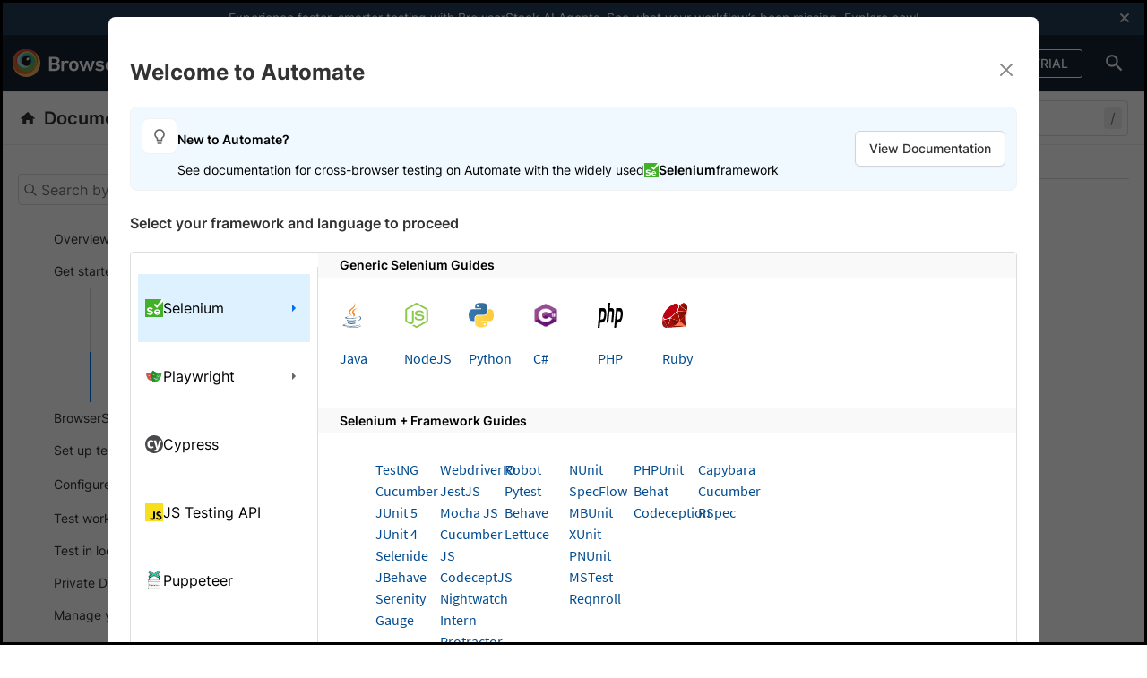

--- FILE ---
content_type: text/html; charset=utf-8
request_url: https://www.browserstack.com/docs/automate/selenium/getting-started/java/junit-5/local-testing
body_size: 46012
content:
<!DOCTYPE html>
<html lang="en" dir="ltr">

<head>
<meta http-equiv="Content-Type" content="text/html; charset=UTF-8">
  <meta charset="utf-8">
  <meta name="viewport" content="width=device-width,initial-scale=1">
  <title>Test on internal networks with JUnit 5 SDK | BrowserStack Docs</title>
  
<link rel="preload" href="/docs/static/fonts/inter/inter-v13-latin-regular.woff2" as="font" type="font/woff2" crossorigin>
<link rel="preload" href="/docs/static/fonts/inter/inter-v13-latin-500.woff2" as="font" type="font/woff2" crossorigin>
<link rel="preload" href="/docs/static/fonts/inter/inter-v13-latin-600.woff2" as="font" type="font/woff2" crossorigin>
<link rel="preload" href="/docs/static/fonts/inter/inter-v13-latin-700.woff2" as="font" type="font/woff2" crossorigin>
<link rel="preload" href="/docs/static/fonts/inter/inter-v13-latin-800.woff2" as="font" type="font/woff2" crossorigin>

<link rel="preload" href="/docs/static/css/docsV2-c33c843c03.min.css" as="style" onload="this.onload=null;">
<noscript><link rel="stylesheet" href="/docs/static/css/docsV2-c33c843c03.min.css"></noscript>
<script>
  /*! loadCSS. [c]2017 Filament Group, Inc. MIT License */
  /* This file is meant as a standalone workflow for
  - testing support for link[rel=preload]
- enabling async CSS loading in browsers that do not support rel=preload
- applying rel preload css once loaded, whether supported or not.
   */
  (function( w ){
    "use strict";
    // rel=preload support test
    if( !w.loadCSS ){
      w.loadCSS = function(){};
    }
    // define on the loadCSS obj
    var rp = loadCSS.relpreload = {};
    // rel=preload feature support test
    // runs once and returns a function for compat purposes
    rp.support = (function(){
      var ret;
      try {
        ret = w.document.createElement( "link" ).relList.supports( "preload" );
      } catch (e) {
        ret = false;
      }
      return function(){
        return ret;
      };
    })();

    // if preload isn't supported, get an asynchronous load by using a non-matching media attribute
    // then change that media back to its intended value on load
    rp.bindMediaToggle = function( link ){
      // remember existing media attr for ultimate state, or default to 'all'
      var finalMedia = link.media || "all";

      function enableStylesheet(){
        link.media = finalMedia;
      }

      // bind load handlers to enable media
      if( link.addEventListener ){
        link.addEventListener( "load", enableStylesheet );
      } else if( link.attachEvent ){
        link.attachEvent( "onload", enableStylesheet );
      }

      // Set rel and non-applicable media type to start an async request
      // note: timeout allows this to happen async to let rendering continue in IE
      setTimeout(function(){
        link.rel = "stylesheet";
        link.media = "only x";
      });
      // also enable media after 3 seconds,
      // which will catch very old browsers (android 2.x, old firefox) that don't support onload on link
      setTimeout( enableStylesheet, 3000 );
    };

    // loop through link elements in DOM
    rp.poly = function(){
      // double check this to prevent external calls from running
      if( rp.support() ){
        return;
      }
      var links = w.document.getElementsByTagName( "link" );
      for( var i = 0; i < links.length; i++ ){
        var link = links[ i ];
        // qualify links to those with rel=preload and as=style attrs
        if( link.rel === "preload" && link.getAttribute( "as" ) === "style" && !link.getAttribute( "data-loadcss" ) ){
          // prevent rerunning on link
          link.setAttribute( "data-loadcss", true );
          // bind listeners to toggle media back
          rp.bindMediaToggle( link );
        }
      }
    };

    // if unsupported, run the polyfill
    if( !rp.support() ){
      // run once at least
      rp.poly();

      // rerun poly on an interval until onload
      var run = w.setInterval( rp.poly, 500 );
      if( w.addEventListener ){
        w.addEventListener( "load", function(){
          rp.poly();
          w.clearInterval( run );
        } );
      } else if( w.attachEvent ){
        w.attachEvent( "onload", function(){
          rp.poly();
          w.clearInterval( run );
        } );
      }
    }


    // commonjs
    if( typeof exports !== "undefined" ){
      exports.loadCSS = loadCSS;
    }
    else {
      w.loadCSS = loadCSS;
    }
  }( typeof global !== "undefined" ? global : this ) );
</script>
<link rel="stylesheet" href="/docs/static/css/docsV2-c33c843c03.min.css" as="style">


  
  <script type="text/javascript" async="" src="https://consent.trustarc.com/v2/notice/gufq6p"></script>

  
  

<script>
  function addGTM(w, d, s, l, i) {
    w[l] = w[l] || []; w[l].push({
      'gtm.start':
        new Date().getTime(), event: 'gtm.js'
    }); var f = d.getElementsByTagName(s)[0],
      j = d.createElement(s), dl = l != 'dataLayer' ? '&l=' + l : ''; j.async = true; j.src =
        'https://www.googletagmanager.com/gtm.js?id=' + i + dl; f.parentNode.insertBefore(j, f);
  }

  window.dataLayer = window.dataLayer || [];
  function gtag() {
    window.dataLayer.push(arguments)
  };

  if (screen.width <= 768) {
    var fired = !1;
    window.addEventListener("scroll", function () {
      (0 != document.documentElement.scrollTop && !1 === fired || 0 != document.body.scrollTop && !1 === fired) && (setTimeout(() => {
        addGTM(window, document, "script", "dataLayer", "GTM-KX7NTRZ")
      }, 500),
        fired = !0)
    }, !0)
  } else
    setTimeout(() => {
      addGTM(window, document, "script", "dataLayer", "GTM-KX7NTRZ")
    }, 500);

</script>



  <link rel="shortcut icon" href="/favicon.ico">

  
  















<meta name="description" content="Run automated Selenium tests with JUnit 5 SDK on websites running on your localhost URL, staging environment, and even websites behind one or more proxies/firewalls. Run tests on BrowserStack's real device cloud of 3000+ devices and browsers.">


  <link rel="canonical" href="https://www.browserstack.com/docs/automate/selenium/getting-started/java/junit/local-testing">




<meta property="og:title" content="Test on internal networks with JUnit 5 SDK | BrowserStack Docs">
<meta property="og:url" content="https://www.browserstack.com/docs/automate/selenium/getting-started/java/junit-5/local-testing">
<meta property="og:description" content="Run automated Selenium tests with JUnit 5 SDK on websites running on your localhost URL, staging environment, and even websites behind one or more proxies/firewalls. Run tests on BrowserStack's real device cloud of 3000+ devices and browsers.">
<meta property="og:image" content="https://www.browserstack.com/docs/static/img/browserstack-rect.jpg">


<meta name="twitter:card" content="summary">
<meta name="twitter:image" content="https://www.browserstack.com/docs/static/img/browserstack-square.jpg">
<meta name="twitter:site" content="@browserstack">
<meta name="twitter:title" content="Test on internal networks with JUnit 5 SDK | BrowserStack Docs">
<meta name="twitter:description" content="Run automated Selenium tests with JUnit 5 SDK on websites running on your localhost URL, staging environment, and even websites behind one or more proxies/firewalls. Run tests on BrowserStack's real device cloud of 3000+ devices and browsers.">








  
<script type="text/javascript">
  function getURLQueryParameter(name) {
    var query = window.location.search.substring(1),
      vars = query.split('&');
    for (var i = 0; i < vars.length; i++) {
      var pair = vars[i].split('=');
      if (pair[0] == name) {
        return decodeURIComponent(pair[1]);
      }
    }
    return false;
  }

  if (document.referrer.indexOf('/search') >= 0) {
    var searchUuid = getURLQueryParameter("searchUuid");
    var url = new URL(window.location);
    url.searchParams.delete("searchUuid");
    window.history.replaceState({}, "", url.toString());

    var conversionMetricData = localStorage.getItem("algoliaConversionMetricData_" + searchUuid);
    if (conversionMetricData) {
      localStorage.removeItem("algoliaConversionMetricData_" + searchUuid);
      conversionMetricData = JSON.parse(conversionMetricData);
      var searchConverted = false;

      // ----- Script Provided by Algolia for the insights library ------

      var ALGOLIA_INSIGHTS_SRC = conversionMetricData.algoliaInsightsSrc;
      // e = window, a = document, t = "script", n = ALGOLIA_INSIGHTS_SRC, s = "aa", i = param1, c = param2
      !function (e, a, t, n, s, i, c) {
        e.AlgoliaAnalyticsObject = s, e[s] = e[s] || function () {
          (e[s].queue = e[s].queue || []).push(arguments)
        }, i = a.createElement(t), c = a.getElementsByTagName(t)[0],
        i.async = 1, i.src = n, c.parentNode.insertBefore(i, c)
      }(window, document, "script", ALGOLIA_INSIGHTS_SRC, "aa");

      // ----- End ------

      aa('init', {
        appId: conversionMetricData.appId,
        apiKey: conversionMetricData.apiKey
      });

      var insightsData = {
        userToken: conversionMetricData.userToken,
        index: conversionMetricData.index,
        queryID: conversionMetricData.queryID,
        objectIDs: conversionMetricData.objectIDs
      }

      // Set Timeout Conversion
      var secondsCounter = 0;
      var counterPaused = typeof (document.visibilityState) === "undefined" ? false : (document.visibilityState === 'hidden');
      var conversionThreshold = (parseInt(conversionMetricData.conversionMetricsSetTimeoutDuration) || 10);

      document.addEventListener("visibilitychange", () => {
        if (document.visibilityState === 'hidden') {
          counterPaused = true;
        } else {
          counterPaused = false;
        }
      });

      // Conversion Set Interval
      var conversionInterval = setInterval(function () {
        if (searchConverted) {
          clearInterval(conversionInterval);
          return;
        }

        if (!counterPaused && !searchConverted) {
          secondsCounter = secondsCounter + 1;
          if (secondsCounter >= conversionThreshold) {
            window.aa('convertedObjectIDsAfterSearch', {
              eventName: "search_conversion_set_timeout",
              ...insightsData
            });
            searchConverted = true;
            clearInterval(conversionInterval);
            return;
          }
        }
      }, 1000);


      // Scroll to bottom conversion
      window.addEventListener('scroll', function () {
        if (!searchConverted && ((window.innerHeight + window.pageYOffset) > (document.documentElement.scrollHeight - 100))) {
          window.aa('convertedObjectIDsAfterSearch', {
            eventName: "search_conversion_scroll_to_bottom",
            ...insightsData
          });
          searchConverted = true;
        }
      });
    }
  }
</script>


  <script type="text/javascript">
  var bsGaDomain = 'browserstack';
</script>

<script type="text/javascript">
  (function(i,s,o,g,r,a,m){i['GoogleAnalyticsObject']=r;i[r]=i[r]||function(){
    (i[r].q=i[r].q||[]).push(arguments)},i[r].l=1*new Date();a=s.createElement(o),
    m=s.getElementsByTagName(o)[0];a.async=1;a.src=g;
    m.parentNode.insertBefore(a,m);
  })(window,document,'script','//www.google-analytics.com/analytics.js','ga');
  ga('create', "UA-418548-18", bsGaDomain + '.com');
  // Multiple trackers are being created so need a different name
  ga('create', "UA-418548-19", bsGaDomain + '.com', { 'name': bsGaDomain });
  ga('set', 'anonymizeIp', true);
  ga(bsGaDomain + '.set', 'anonymizeIp', true)
  ga(bsGaDomain + '.require', 'ecommerce');
  ga(bsGaDomain + '.send', 'pageview');
  ga('send', 'pageview');
</script>

  

  
  <script defer src="https://cdn.jsdelivr.net/npm/algoliasearch@4.20.0/dist/algoliasearch-lite.umd.js" integrity="sha256-DABVk+hYj0mdUzo+7ViJC6cwLahQIejFvC+my2M/wfM=" crossorigin="anonymous">
  </script>
</head>

<body class="index base__v2">
  <div id="consent-banner"></div>
  <div class="wrapper">
    <div class="app-header" id="app-header">
        <header class="header-habitat marketing-header" id="header-habitat">
  <a href="#main-content" aria-label="skip-to-main-content" class="skip-to-main-content active"><span class="skip-to-main-content__text">Skip to main content</span></a>
   










  
  <div class="promo-notification bstack-ai-hellobar" data-id="bstack-ai-hellobar">
    
      <span class="promo-cancel-cta" onclick="closeHello(this)">
        <svg role="img" aria-label="close icon" width="10px" height="10px" viewbox="0 0 10 10" version="1.1" xmlns="http://www.w3.org/2000/svg" xmlns:xlink="http://www.w3.org/1999/xlink" class="promo-notification__close js__accept-promo" id="accept-promo-notification-cross">
          <g>
            <path d="M6.43835616,5.15981735 C6.34703196,5.06849315 6.34703196,4.93150685 6.43835616,4.84018265 L9.8630137,1.41552511 C9.9543379,1.32420091 10,1.18721461 10,1.09589041 C10,1.00456621 9.9543379,0.867579909 9.8630137,0.776255708 L9.22374429,0.136986301 C9.13242009,0.0456621005 8.99543379,0 8.90410959,0 C8.76712329,0 8.67579909,0.0456621005 8.58447489,0.136986301 L5.15981735,3.56164384 C5.06849315,3.65296804 4.93150685,3.65296804 4.84018265,3.56164384 L1.41552511,0.136986301 C1.32420091,0.0456621005 1.18721461,0 1.09589041,0 C1.00456621,0 0.867579909,0.0456621005 0.776255708,0.136986301 L0.136986301,0.776255708 C0.0456621005,0.867579909 0,1.00456621 0,1.09589041 C0,1.18721461 0.0456621005,1.32420091 0.136986301,1.41552511 L3.56164384,4.84018265 C3.65296804,4.93150685 3.65296804,5.06849315 3.56164384,5.15981735 L0.136986301,8.58447489 C0.0456621005,8.67579909 0,8.81278539 0,8.90410959 C0,8.99543379 0.0456621005,9.13242009 0.136986301,9.22374429 L0.776255708,9.8630137 C0.867579909,9.9543379 1.00456621,10 1.09589041,10 C1.18721461,10 1.32420091,9.9543379 1.41552511,9.8630137 L4.84018265,6.43835616 C4.93150685,6.34703196 5.06849315,6.34703196 5.15981735,6.43835616 L8.58447489,9.8630137 C8.67579909,9.9543379 8.81278539,10 8.90410959,10 C8.99543379,10 9.13242009,9.9543379 9.22374429,9.8630137 L9.8630137,9.22374429 C9.9543379,9.13242009 10,8.99543379 10,8.90410959 C10,8.81278539 9.9543379,8.67579909 9.8630137,8.58447489 L6.43835616,5.15981735 L6.43835616,5.15981735 Z" fill="#dddddd"></path>
          </g>
        </svg>
      </span>
    
    <span class="promo-text" data-promo-id="bstack-ai-hellobar">
      Experience faster, smarter testing with BrowserStack AI Agents. See what your workflow’s been missing. <a href="https://www.browserstack.com/browserstack-ai?utm_source=hello-bar&amp;utm_medium=PR&amp;utm_platform=&amp;utm_content=new-launches-updates&amp;utm_campaign=PR-30-Jun-2025-BrowserStack-AI&amp;utm_campaigncode=701OW00000Ol3G1YAJ&amp;utm_term=hello-bar" target="_blank">Explore now</a>!

    </span>
  </div>


<script type="text/javascript">
  var localPromoCache;
  var PROMO_CACHE_KEY = 'promoCache';

  function loadPromoCache() {
      try {
          localPromoCache = JSON.parse(localStorage.getItem(PROMO_CACHE_KEY) || '[]');
      } catch {
          localPromoCache = [];
      }
  }

  loadPromoCache();

  function setPromoCacheValue(val) {
    if (Array.isArray(localPromoCache)) {
      if (!localPromoCache.includes(val)) {
        localPromoCache.push(val);
      }
      localStorage.setItem(PROMO_CACHE_KEY, JSON.stringify(localPromoCache));
    }
  }

  function closeHello(event) {
      if (event && event.parentNode && event.parentNode.classList) {
        var eventName = "DocsHelloBarCloseIcon";
        var elementName = event.parentNode.getAttribute('data-id', "");
        if (window.util && window.util.logEvent) {
          window.util.logEvent(eventName, {
            eventId: elementName
          });
        }
        setPromoCacheValue(elementName);
        event.parentNode.classList.add('hide');
        
        // CLS Fix: Update --hellobar-height immediately when closing
        document.documentElement.style.setProperty('--hellobar-height', '0px');
        document.documentElement.style.setProperty('--hellobar-height-managed-inline', 'true');
        
        if (window.triggerEvent && window.CONSTANTS) {
          window.triggerEvent(window.CONSTANTS.EVENT_NAMES.onSubheaderScrollUpdate)
        }
      }
  }

  function findLinks(element) {
      var promoId = element.getAttribute('data-promo-id');
      var linkClickedEvent = "DocsHelloBarCTALinkClicked";
      Array.from(element.getElementsByTagName('a')).forEach(function(linkElement) {
          linkElement.addEventListener('click', function() {
            if (window.util && window.util.logEvent) {
              window.util.logEvent(linkClickedEvent, {
                eventId: promoId
              });
            }
            setPromoCacheValue(promoId);
          });
      });
  }

  function attachCTAClasses() {
      Array.from(document.getElementsByClassName("promo-text")).forEach(findLinks);
  }

  attachCTAClasses();

  function filterPresentPromos(element) {
      if (element && element.id) {
          return localPromoCache.includes(element.id);
      }
      return false;
  }

  function extractId(element) {
      return element.id;
  }

  function hideContainer(element) {
      element.classList.add('hide');
  }

  function hideHelloBar(helloId) {
      Array.from(document.getElementsByClassName(helloId)).forEach(hideContainer);
  }

  function hideClosedNotifications() {
      var data = [{"show":true,"id":"applive-hello-bar","content":"Transform your testing process with: [Real Device Features](https://www.browserstack.com/app-live/real-device-features?ref=hellobar_docs_app_live_rdf){:target=\"_blank\"}, [Company-wide Licences](https://www.browserstack.com/company-wide-licenses?ref=hellobar_docs_app_live_cwl){:target=\"_blank\"}, & [Accessibility Testing](https://www.browserstack.com/accessibility-testing?ref=hellobar_docs_app_live){:target=\"_blank\"}","regex":["/app-live/*"],"non_dismissible_button":false},{"show":true,"id":"app-aut-espresso-real-devices","content":"Transform your testing process with: [Real Device Features](https://www.browserstack.com/app-automate/real-device-features?ref=hellobar_doc_app_automate_espresso_rdf){:target=\"_blank\"}, [Company-wide Licences](https://www.browserstack.com/company-wide-licenses?ref=hellobar_doc_app_automate_espresso_cwl){:target=\"_blank\"}, & [App Percy](https://www.browserstack.com/app-percy?ref=hellobar_doc_app_automate_espresso_app_percy){:target=\"_blank\"}","regex":["/app-automate/espresso/*"],"non_dismissible_button":false},{"show":true,"id":"app-aut-earlgrey-real-devices","content":"Transform your testing process with: [Real Device Features](https://www.browserstack.com/app-automate/real-device-features?ref=hellobar_doc_app_automate_earlgrey_rdf){:target=\"_blank\"}, [Company-wide Licences](https://www.browserstack.com/company-wide-licenses?ref=hellobar_doc_app_automate_earlgrey_cwl){:target=\"_blank\"}, & [App Percy](https://www.browserstack.com/app-percy?ref=hellobar_doc_app_automate_earlgrey_app_percy){:target=\"_blank\"}","regex":["/app-automate/earlgrey/*"],"non_dismissible_button":false},{"show":true,"id":"app-aut-flutter-android-real-devices","content":"Transform your testing process with: [Real Device Features](https://www.browserstack.com/app-automate/real-device-features?ref=hellobar_doc_app_automate_flutter_android_rdf){:target=\"_blank\"}, [Company-wide Licences](https://www.browserstack.com/company-wide-licenses?ref=hellobar_doc_app_automate_flutter_android_cwl){:target=\"_blank\"}, & [App Percy](https://www.browserstack.com/app-percy?ref=hellobar_doc_app_automate_flutter_android_app_percy){:target=\"_blank\"}","regex":["/app-automate/flutter/*"],"non_dismissible_button":false},{"show":true,"id":"app-aut-detox-real-devices","content":"Transform your testing process with: [Real Device Features](https://www.browserstack.com/app-automate/real-device-features?ref=hellobar_doc_app_automate_detox_rdf){:target=\"_blank\"}, [Company-wide Licences](https://www.browserstack.com/company-wide-licenses?ref=hellobar_doc_app_automate_detox_cwl){:target=\"_blank\"}, & [App Percy](https://www.browserstack.com/app-percy?ref=hellobar_doc_app_automate_detox_app_percy){:target=\"_blank\"}","regex":["/app-automate/detox/*"],"non_dismissible_button":false},{"show":true,"id":"app-aut-xcuitest-real-devices","content":"Transform your testing process with: [Real Device Features](https://www.browserstack.com/app-automate/real-device-features?ref=hellobar_doc_app_automate_xcuitest_rdf){:target=\"_blank\"}, [Company-wide Licences](https://www.browserstack.com/company-wide-licenses?ref=hellobar_doc_app_automate_xcuitest_cwl){:target=\"_blank\"}, & [App Percy](https://www.browserstack.com/app-percy?ref=hellobar_doc_app_automate_xcuitest_app_percy){:target=\"_blank\"}","regex":["/app-automate/xcuitest/*"],"non_dismissible_button":false},{"show":true,"id":"doc-1952-aa-appium-selfheal","content":"🚀 Self Healing AI Agent now live in App Automate! Auto-fix flaky tests instantly with zero code changes. [Enable now](https://www.browserstack.com/docs/app-automate/appium/self-healing?utm_source=hellobar&utm_medium=docs-hellobar&utm_campaign=self-heal-in-app-automate-ga&utm_term=appautomate-appium-selfheal-ga-docs-hellobar){:target=\"_blank\"}!","regex":["/app-automate/appium/*"],"non_dismissible_button":false},{"show":true,"id":"bstack-ai-hellobar","content":"Experience faster, smarter testing with BrowserStack AI Agents. See what your workflow's been missing. [Explore now](https://www.browserstack.com/browserstack-ai?utm_source=hello-bar&utm_medium=PR&utm_platform=&utm_content=new-launches-updates&utm_campaign=PR-30-Jun-2025-BrowserStack-AI&utm_campaigncode=701OW00000Ol3G1YAJ&utm_term=hello-bar){:target=\"_blank\"}!","regex":["/accessibility/*","/accessibility-design-toolkit/*","/low-code-automation/*","/percy/*","/test-management/*","/automate/*"],"non_dismissible_button":false},{"show":true,"id":"bstack-ai-hellobar-home-page","content":"Experience faster, smarter testing with BrowserStack AI Agents. See what your workflow's been missing. [Explore now](https://www.browserstack.com/browserstack-ai?utm_source=hello-bar&utm_medium=PR&utm_platform=&utm_content=new-launches-updates&utm_campaign=PR-30-Jun-2025-BrowserStack-AI&utm_campaigncode=701OW00000Ol3G1YAJ&utm_term=hello-bar){:target=\"_blank\"}!","visible_on_pages":["/"],"non_dismissible_button":false},{"show":true,"id":"doc-2106-a11y-issue-detection-agent-hello-bar-app-ally","content":"🎉 A11y Issue Detection Agent is now live! Detect accessibility issues like a WCAG expert with AI. [Try now](https://www.browserstack.com/app-accessibility-testing/ai-agents/issue-detection?utm_source=hellobar&utm_medium=PR&utm_platform=&utm_content=product-updates&utm_campaign=A11y-Issue-Detection-PR&utm_campaigncode=701OW00000ZGJKHYA5&utm_term=appa11y&ref=hello-bar){:target=\"_blank\"}!","regex":["/app-accessibility/*"],"non_dismissible_button":false},{"show":true,"id":"doc-2106-a11y-issue-detection-agent-hello-bar-web-ally","content":"🎉 A11y Issue Detection Agent is now live! Detect accessibility issues like a WCAG expert with AI. [Try now](https://www.browserstack.com/accessibility-testing/ai-agents/issue-detection?utm_source=hellobar&utm_medium=PR&utm_platform=&utm_content=product-updates&utm_campaign=A11y-Issue-Detection-PR&utm_campaigncode=701OW00000ZGJKHYA5&utm_term=weba11y&ref=hello-bar){:target=\"_blank\"}!","regex":["/accessibility/*"],"non_dismissible_button":false},{"show":true,"id":"doc-website-scanner-ai-agents-hello-bar","content":"AI agents are now live in Website Scanner! Enter your URL and fix website issues 3x faster with AI. [Explore now](https://scanner.browserstack.com?utm_source=hello+bar&utm_medium=website ){:target=\"_blank\"}!","regex":["/website-scanner/*","/percy/*"],"non_dismissible_button":false}];
      if (data) {
        var idsArray = data.filter(filterPresentPromos).map(extractId);
        idsArray.forEach(hideHelloBar);
        
        // CLS Fix: Update height after hiding cached notifications
        setTimeout(setHellobarHeight, 0);
      }
  }

  hideClosedNotifications();

  // CLS Fix: Set --hellobar-height immediately after DOM creation
  function setHellobarHeight() {
    var hellobar = document.querySelector('.promo-notification');
    if (hellobar && !hellobar.classList.contains('hide')) {
      // Use clientHeight instead of offsetHeight for more accurate content height
      // clientHeight excludes borders and matches the expected 57px value
      var height = hellobar.clientHeight;
      document.documentElement.style.setProperty('--hellobar-height', height + 'px');
      
      // Mark that inline script is managing this variable
      document.documentElement.style.setProperty('--hellobar-height-managed-inline', 'true');
    } else {
      document.documentElement.style.setProperty('--hellobar-height', '0px');
      document.documentElement.style.setProperty('--hellobar-height-managed-inline', 'true');
    }
  }

  // Run immediately after hideClosedNotifications
  setHellobarHeight();
</script>
 
  <div class="container top-bar-menu-container">
    <div class="row">
      <div class="col-xs-12">
        <div class="bstack-mm">
          <a class="logo" href="/" title="BrowserStack">
            <svg role="img" aria-label="BrowserStack Logo" height="32" viewbox="0 0 180 32" width="188" class="w-svg" xmlns="http://www.w3.org/2000/svg">
  <g fill="none" fill-rule="evenodd">
    <g>
      <path d="m31.0344828 15.5172414c0 8.5701882-6.9470532 15.5172414-15.5172414 15.5172414-8.56989423 0-15.5172414-6.9470532-15.5172414-15.5172414 0-8.56989423 6.94734717-15.5172414 15.5172414-15.5172414 8.5701882 0 15.5172414 6.94734717 15.5172414 15.5172414" fill="#ecb360"></path>
      <path d="m26.8965517 13.9655172c0 7.7128847-6.0213369 13.9655173-13.4482758 13.9655173-7.42722227 0-13.4482759-6.2526326-13.4482759-13.9655173 0-7.71288459 6.02105363-13.9655172 13.4482759-13.9655172 7.4269389 0 13.4482758 6.25263261 13.4482758 13.9655172" fill="#d76835"></path>
      <path d="m27.9310345 12.4136422c0 6.8560652-5.3263006 12.413944-11.8969855 12.413944-6.5698174 0-11.89611797-5.5578788-11.89611797-12.413944 0-6.85576335 5.32630057-12.4136422 11.89611797-12.4136422 6.5706849 0 11.8969855 5.55787885 11.8969855 12.4136422" fill="#d33a41"></path>
      <path d="m26.8965517 13.4484262c0 6.2843054-4.8632703 11.37916-10.8622124 11.37916-5.9989422 0-10.86192551-5.0948546-10.86192551-11.37916 0-6.28490677 4.86298331-11.37946068 10.86192551-11.37946068 5.9989421 0 10.8622124 5.09455391 10.8622124 11.37946068" fill="#b6cb46"></path>
      <path d="m25.862069 14.4826111c0 5.7133106-4.6316645 10.3449751-10.3449751 10.3449751-5.71301565 0-10.34468011-4.6316645-10.34468011-10.3449751 0-5.71331065 4.63166446-10.34468007 10.34468011-10.34468007 5.7133106 0 10.3449751 4.63136942 10.3449751 10.34468007" fill="#66ad4a"></path>
      <path d="m21.7241379 12.4137931c0 4.5706247-3.7052373 8.2758621-8.275862 8.2758621-4.57090515 0-8.27586211-3.7052374-8.27586211-8.2758621 0-4.57062469 3.70495696-8.27586207 8.27586211-8.27586207 4.5706247 0 8.275862 3.70523738 8.275862 8.27586207" fill="#aed7dc"></path>
      <path d="m22.7586207 11.3793103c0 3.9991764-3.2419755 7.2413794-7.2415259 7.2413794-3.9995505 0-7.24123273-3.242203-7.24123273-7.2413794 0-3.99946945 3.24168223-7.24137927 7.24123273-7.24137927 3.9995504 0 7.2415259 3.24190982 7.2415259 7.24137927" fill="#5bb1cf"></path>
      <path d="m22.7586207 11.8963967c0 3.7136422-2.7788402 6.724293-6.2068966 6.724293s-6.2068965-3.0106508-6.2068965-6.724293c0-3.71333217 2.7788401-6.72398291 6.2068965-6.72398291s6.2068966 3.01065074 6.2068966 6.72398291" fill="#25a8c3"></path>
      <path d="m20.6896552 12.9308813c0 3.1423524-2.315869 5.6898084-5.1725531 5.6898084-2.8564055 0-5.1722745-2.547456-5.1722745-5.6898084 0-3.14235241 2.315869-5.68950199 5.1722745-5.68950199 2.8566841 0 5.1725531 2.54714958 5.1725531 5.68950199"></path>
      <path d="m15.5171021 18.6206897c-2.8564055 0-5.1722745-2.547456-5.1722745-5.6898084 0-3.14235241 2.315869-5.68950199 5.1722745-5.68950199 2.8566841 0 5.1725531 2.54714958 5.1725531 5.68950199 0 3.1423524-2.315869 5.6898084-5.1725531 5.6898084z" fill="#1b1a18"></path>
      <path d="m18.3395432 11.2904163c-.4920811.8231975-1.4595626 1.299291-2.16129 1.062668-.7017274-.2363383-.8715674-1.0956984-.3798654-1.9191807.4920811-.82348231 1.4595626-1.29929107 2.16129-1.06295279s.8715674 1.09569839.3798654 1.91946549" fill="#fffffe"></path>
    </g>
    <g fill="#fff" transform="translate(40.344828 7.241379)">
      <path d="m117.326492 14.0927618c-.247347-.6938318-.370833-1.5731169-.370833-2.7528593 0-1.1797425.123486-2.05864681.370833-2.75285936.691971-1.98933976 2.522419-3.07654593 4.920599-3.07654593 1.780376 0 3.189919.67060248 4.129237 1.73496018.074543.09253628.099015.23153112-.024471.3240674l-1.557876 1.27189794c-.123485.09253628-.247347.06968782-.345985-.04607774-.593333-.62452474-1.211514-.97144061-2.200905-.97144061-1.06318 0-1.87939.48591071-2.225752 1.45735131-.197652.55521772-.246971 1.20297171-.246971 2.05864681 0 .8560558.049319 1.5270391.246971 2.0822568.346362.9482113 1.162572 1.4341221 2.225752 1.4341221.989391 0 1.607572-.3469159 2.200905-.9714407.098638-.1157655.2225-.1157655.345985-.0232292l1.557876 1.2722787c.123486.0925363.099014.2083019.024471.3236866-.939318 1.0411284-2.348861 1.7121117-4.129237 1.7121117-2.39818 0-4.228628-1.0872061-4.920599-3.0769267"></path>
      <path d="m136.031168 16.9153089c-.172804 0-.296666-.069307-.395681-.2315311l-3.016737-4.6728921-1.607195 1.7349602v2.9379319c0 .1389948-.098638.2315311-.246971.2315311h-2.275448c-.147957 0-.246971-.0925363-.246971-.2315311v-15.26810647c0-.13861403.099014-.23115031.246971-.23115031h2.275448c.148333 0 .246971.09253628.246971.23115031v9.06855607l4.080295-4.48781948c.147956-.16222411.271818-.23153112.469471-.23153112h2.522418c.148334 0 .197653.13861403.098638.23153112l-3.783251 4.07121578 4.352113 6.6161541c.074543.0925363.024848.2315311-.123485.2315311z"></path>
      <path d="m3.44757063 14.5093655h3.51143272c1.63204255 0 2.54688993-.8792851 2.54688993-2.1976416 0-1.295508-.91484738-2.1744124-2.54688993-2.1744124h-3.51143272c-.09863786 0-.14833327.0460778-.14833327.1386141v4.094445c0 .0925363.04969541.1389949.14833327.1389949zm3.36309944-6.77799741c1.48370927 0 2.39855665-.83282658 2.39855665-2.05902758 0-1.24904946-.91484738-2.08187604-2.39855665-2.08187604h-3.36309944c-.09863786 0-.14833327.04607774-.14833327.13861403v3.86329476c0 .09253629.04969541.13899483.14833327.13899483zm-6.42915584-6.31569676c0-.13861403.09901435-.23115031.24697115-.23115031h6.25635133c3.56075169 0 5.24211309 1.66565316 5.24211309 4.18698136 0 1.78141872-.8899996 2.79931787-1.9535568 3.33130632v.04645855c1.0387095.36976434 2.2502234 1.61919465 2.2502234 3.53922735 0 3.1230045-2.1018901 4.6268143-5.78612731 4.6268143h-6.00900371c-.1479568 0-.24697115-.0925363-.24697115-.2315311z"></path>
      <path d="m14.4750581 16.9153089c-.1487097 0-.2477241-.0925363-.2477241-.2315311v-10.68736988c0-.13899483.0990144-.23153112.2477241-.23153112h2.2746946c.1483333 0 .2473476.09253629.2473476.23153112v.94821133h.0248477c.5684854-.85567504 1.5823472-1.43412204 3.0909041-1.43412204.9393187 0 1.8790137.34691588 2.4971946.92536287.123862.11538475.1487097.20830185.0493189.3236866l-1.3105283 1.55026841c-.0986379.11538475-.2224999.13861402-.3459855.04607774-.5440142-.32406741-1.112876-.53198845-1.7555281-.53198845-1.5578759 0-2.2502234 1.04074762-2.2502234 2.82216632v6.0377071c0 .1389948-.0990143.2315311-.2473476.2315311z"></path>
      <path d="m30.2623873 13.39893c.1980287-.578447.2473477-1.1104354.2473477-2.0590275 0-.9482114-.049319-1.45735135-.2473477-2.05864681-.3463619-.92536286-1.1124996-1.45735131-2.2253756-1.45735131-1.1128761 0-1.9042379.53198845-2.2502234 1.45735131-.1976522.60129546-.2473476 1.11043541-.2473476 2.05864681 0 .9485921.0496954 1.4805805.2473476 2.0590275.3459855.9253629 1.1373473 1.4573514 2.2502234 1.4573514 1.112876 0 1.8790137-.5319885 2.2253756-1.4573514zm-7.1459745.6938318c-.2721953-.786368-.3956809-1.5266583-.3956809-2.7528593 0-1.2258202.1234856-1.96611052.3956809-2.75285936.6674998-1.94288121 2.4971945-3.07654593 4.9205989-3.07654593 2.3985566 0 4.2282514 1.13366472 4.8961276 3.07654593.2718189.78674884.3956809 1.52703916.3956809 2.75285936 0 1.226201-.123862 1.9664913-.3956809 2.7528593-.6678762 1.943262-2.497571 3.0769267-4.8961276 3.0769267-2.4234044 0-4.2530991-1.1336647-4.9205989-3.0769267z"></path>
      <path d="m45.3234858 16.9153089c-.1487097 0-.2473476-.0925363-.297043-.2315311l-2.2995423-7.12491325h-.0493189l-2.32439 7.12491325c-.0496954.1389948-.1483333.2315311-.2970431.2315311h-2.0273469c-.1487098 0-.2473477-.0925363-.2966666-.2315311l-3.7587803-10.68736988c-.0496955-.13899483.0248477-.23153112.1731809-.23153112h2.373709c.173181 0 .2721953.06930701.3215143.23153112l2.2995423 7.35644438h.0496954l2.2746946-7.35644438c.0496954-.13899483.1731809-.23153112.3215142-.23153112h1.7803758c.1483333 0 .2721954.09253629.3215143.23153112l2.4234044 7.35644438h.0493189l2.1760567-7.35644438c.049319-.16222411.1483333-.23153112.3215143-.23153112h2.3737089c.1483333 0 .2225.09253629.173181.23153112l-3.7587803 10.68736988c-.049319.1389948-.1483333.2315311-.2966666.2315311z"></path>
      <path d="m51.8938218 15.4114991c-.0986378-.0925363-.0986378-.2311503 0-.3236866l1.4095427-1.3880443c.0990143-.0925363.2473476-.0925363.3463619 0 .8655285.7402903 2.2502234 1.2722787 3.4865851 1.2722787 1.4588615 0 2.2005279-.5552177 2.2005279-1.3187373 0-.6709833-.4201521-1.0872061-1.978028-1.226201l-1.2860571-.1153847c-2.4230279-.2315311-3.659766-1.3880443-3.659766-3.2852286 0-2.15118306 1.6568903-3.51599809 4.6243088-3.51599809 1.8545425 0 3.4124184.578447 4.475599 1.36481503.1238621.09253629.1238621.23115031.0496954.3236866l-1.2118904 1.36519583c-.0986378.11538476-.2224999.11538476-.3459855.04607774-.7420428-.4859107-1.9287091-.92536286-3.1157518-.92536286s-1.8052235.4859107-1.8052235 1.15651318c0 .64813481.4205286 1.04112842 1.9535568 1.18012327l1.2856806.1157655c2.497571.2311504 3.6846137 1.4341221 3.6846137 3.2616185 0 2.2208709-1.7310569 3.7707585-4.995142 3.7707585-2.4478756 0-4.1292371-.9021336-5.1186276-1.7581894"></path>
      <path d="m71.0995931 9.14226086c-.3215143-.90213359-1.2118904-1.43412204-2.32439-1.43412204-1.1373473 0-2.0277234.53198845-2.3488612 1.43412204-.0993909.27760886-.1487098.55521772-.1487098.94859214 0 .0925363.0493189.1389948.1487098.1389948h4.6732512c.0990144 0 .1483333-.0464585.1483333-.1389948 0-.39337442-.0493189-.67098328-.1483333-.94859214zm-7.1956699 4.92727164c-.2473477-.7166802-.4205286-1.572736-.4205286-2.72963 0-1.1565132.1487097-2.03541753.3956809-2.75285936.6674997-1.94288121 2.4971945-3.07654593 4.8712799-3.07654593 2.4482521 0 4.2286279 1.17974246 4.8961276 3.07654593.2721954.78674884.3956809 1.55026836.3956809 3.35453556 0 .1386141-.0990143.2311503-.2718188.2311503h-7.3440032c-.0993909 0-.1487098.0464586-.1487098.1389949 0 .3236866.0741667.6012954.173181.855675.3956809 1.087587 1.335376 1.6888825 2.6703755 1.6888825 1.335376 0 2.2012809-.4626815 2.7942375-1.0639769.1238621-.1157656.2473477-.1389949.3708332-.0464586l1.4592381 1.2029717c.1234856.0925363.1234856.2083019.0248477.3240674-1.0138617 1.1100547-2.6955997 1.8968035-4.8961276 1.8968035-2.5224187 0-4.3027946-1.1565132-4.9702943-3.100156z"></path>
      <path d="m76.0928527 16.9153089c-.1479568 0-.2469711-.0925363-.2469711-.2315311v-10.68736988c0-.13899483.0990143-.23153112.2469711-.23153112h2.2750711c.1487097 0 .2473476.09253629.2473476.23153112v.94821133h.0248477c.5684854-.85567504 1.5823471-1.43412204 3.0909041-1.43412204.9396951 0 1.8790137.34691588 2.4971945.92536287.1238621.11538475.1483333.20830185.0496954.3236866l-1.3105282 1.55026841c-.0986379.11538475-.2225.13861402-.346362.04607774-.5436377-.32406741-1.1124996-.53198845-1.7551517-.53198845-1.5578759 0-2.2505998 1.04074762-2.2505998 2.82216632v6.0377071c0 .1389948-.0986379.2315311-.2473476.2315311z"></path>
      <path d="m84.704089 15.0878125c-.0990144-.0925363-.1483333-.2315311-.049319-.3472967l1.5330282-1.6656532c.0990144-.1153847.2473476-.1153847.3459855-.0228484 1.0884049.8095973 2.6955997 1.6652723 4.5746134 1.6652723 2.0028757 0 3.1650707-.9482113 3.1650707-2.2665678 0-1.1336647-.7416664-1.873955-3.0660564-2.1747931l-.8903761-.1157656c-3.2388609-.41622287-5.0689322-1.87395499-5.0689322-4.48781949 0-2.84539561 2.2253757-4.74219908 5.687113-4.74219908 2.1018901 0 4.1047658.62452473 5.4401418 1.57273607.1238621.09291709.1487098.18545338.0496954.3240674l-1.1870427 1.7117309c-.0986378.11576556-.2224999.13899484-.3463619.06968782-1.3598473-.83282658-2.6210566-1.226201-4.0302228-1.226201-1.7065856 0-2.6459042.87928513-2.6459042 2.10510532 0 1.08720617.815833 1.82749646 3.0909041 2.12833459l.8903761.11576556c3.2388609.41622289 5.0192368 1.85034493 5.0192368 4.55712651 0 2.7993179-2.1512091 4.8811939-6.3301415 4.8811939-2.4723468 0-4.87128-.9253628-6.1818082-2.081876"></path>
      <path d="m102.339937 17.1118057c-2.3985567 0-3.3134041-1.0872061-3.3134041-3.2619993v-5.87548295c0-.09253629-.0496954-.13899484-.1487097-.13899484h-.7913618c-.1479568 0-.2469712-.09253628-.2469712-.23153112v-1.5498876c0-.13861402.0990144-.23115031.2469712-.23115031h.7913618c.0990143 0 .1487097-.04645855.1487097-.13899483v-3.05369746c0-.13861403.0990144-.23115031.2469712-.23115031h2.2750709c.148333 0 .247348.09253628.247348.23115031v3.05369746c0 .09253628.049319.13899483.148333.13899483h1.582724c.147956 0 .246971.09253629.246971.23115031v1.5498876c0 .13899484-.099015.23153112-.246971.23153112h-1.582724c-.099014 0-.148333.04645855-.148333.13899484v5.78332755c0 .786368.346362 1.0407476 1.112876 1.0407476h.618181c.147956 0 .246971.0925363.246971.2315311v1.8503449c0 .1389949-.099015.2315311-.246971.2315311z"></path>
      <path d="m112.530885 13.1673989v-.855675c0-.0925363-.049695-.1389949-.14871-.1389949h-1.978028c-1.780376 0-2.571737.4626815-2.571737 1.5038099 0 .9253629.716818 1.3880443 2.052194 1.3880443 1.706586 0 2.646281-.6245247 2.646281-1.8971843zm.29629 3.74791c-.148333 0-.246971-.0925363-.246971-.2315311v-.8095973h-.024848c-.568862.7635196-1.681738 1.295508-3.362723 1.295508-2.176056 0-4.006128-1.0639769-4.006128-3.4006133 0-2.4291727 1.830072-3.5392274 4.772266-3.5392274h2.423404c.099015 0 .14871-.0464585.14871-.1389948v-.53198845c0-1.27265954-.643405-1.85072573-2.646281-1.85072573-1.335376 0-2.151209.34691587-2.720071.76351957-.123485.09253628-.271819.06930701-.345985-.04645855l-.914848-1.52665833c-.074166-.11576556-.049318-.23153112.049319-.30083813.964543-.64775401 2.275071-1.08720617 4.228628-1.08720617 3.634919 0 4.970295 1.15651318 4.970295 3.88652404v7.28675655c0 .1389948-.099391.2315311-.247348.2315311z"></path>
    </g>
  </g>
</svg>

          </a>
          <a aria-label="Doc Search" href="#" class="doc-search-mobile-cta doc-search-menu-icon" id="doc-menu-toggle">
          </a>
          <a aria-label="Primary Menu" class="collapse-toggle pull-right bs-collapse-toggle" data-target="primary-menu" href="#" id="primary-menu-toggle">
            <svg width="24" data-target="opening-hamburger" height="18" alt="Icon for hamburger menu" version="1.1" xmlns="http://www.w3.org/2000/svg" xmlns:xlink="http://www.w3.org/1999/xlink" x="0px" y="0px" viewbox="0 0 24.6 19.4" enable-background="new 0 0 24.6 19.4" xml:space="preserve">
              <g id="XMLID_131_">
                <path id="XMLID_259_" fill="#FFFFFF" d="M23.3,3h-22c-0.5,0-1-0.4-1-1v0c0-0.5,0.4-1,1-1h22c0.5,0,1,0.4,1,1v0 C24.3,2.6,23.8,3,23.3,3z">
                </path>
                <path id="XMLID_281_" fill="#FFFFFF" d="M23.3,10.7h-22c-0.5,0-1-0.4-1-1v0c0-0.5,0.4-1,1-1h22c0.5,0,1,0.4,1,1v0 C24.3,10.2,23.8,10.7,23.3,10.7z">
                </path>
                <path id="XMLID_282_" fill="#FFFFFF" d="M23.3,18.3h-22c-0.5,0-1-0.4-1-1v0c0-0.5,0.4-1,1-1h22c0.5,0,1,0.5,1,1v0 C24.3,17.9,23.8,18.3,23.3,18.3z">
                </path>
              </g>
            </svg>
            <svg data-target="closing-hamburger" width="18" height="18" alt="Icon for closing window" version="1.1" xmlns="http://www.w3.org/2000/svg" xmlns:xlink="http://www.w3.org/1999/xlink" x="0px" y="0px" viewbox="0 0 18.8 19.4" enable-background="new 0 0 18.8 19.4" xml:space="preserve">
              <path id="XMLID_130_" fill="#FFFFFF" d="M17.9,16.9c0.4,0.4,0.4,1,0,1.4c-0.2,0.2-0.5,0.3-0.7,0.3c-0.3,0-0.5-0.1-0.7-0.3l-7.1-7.1 l-7.1,7.1c-0.2,0.2-0.5,0.3-0.7,0.3c-0.3,0-0.5-0.1-0.7-0.3c-0.4-0.4-0.4-1,0-1.4L8,9.8L0.9,2.7c-0.4-0.4-0.4-1,0-1.4 C1.1,1.1,1.4,1,1.6,1c0.2,0,0.5,0.1,0.7,0.3l7.1,7.1l7.1-7.1C16.7,1.1,16.9,1,17.2,1c0.3,0,0.5,0.1,0.7,0.3c0.4,0.4,0.4,1,0,1.4 l-7.1,7.1L17.9,16.9z">
              </path>
            </svg>
          </a>
          <nav class="product-nav has-search-bar hide-sm hide-xs">
            <ul class="horizontal-list product-menu">
              <li class="dropdown-holder hide-sm hide-xs bstack-product-list-dropdown" aria-label="Products" aria-haspopup="true" title="Products Dropdown">
                <a href="javascript:void(0);" class="product-menu-button" data-target="products__container" aria-label="Products" aria-expanded="false" aria-haspopup="true">
                  Products
                  <span class="account-down-caret">
                    <svg class="bstack-mm-down-svg" role="presentation" width="10" height="6" viewbox="0 0 10 6" fill="none" xmlns="http://www.w3.org/2000/svg">
                      <path d="M8.5 1.5L5 5L1.5 1.5" stroke="#fff" stroke-width="2" stroke-linecap="round" stroke-linejoin="round"></path>
                    </svg>
                  </span>
                </a>
                <ul class="products__dropdown product-menu-button-dropdown">
  <li>
    <div class="products__container" id="products__container">
      
      <div class="products__holder">
        <div role="tablist" class="products__tab-wrapper">
<button role="tab" class="products__tab active products__sprite products__sprite-t-1" id="products__tab--featured" aria-controls="products__tab-content--featured" data-event-type="Featured" data-tab-index="0" data-tab-id="featured">
            <p class="products__tab__header">Featured</p>
            <p class="products__tab__description products__tab__description--wrap wrap-item">Explore our popular products</p>
          </button><button role="tab" class="products__tab products__sprite products__sprite-t-2" id="products__tab--web" aria-controls="products__tab-content--web" data-event-type="Web" data-tab-index="1" data-tab-id="web">
            <p class="products__tab__header">Web Testing</p>
            <p class="products__tab__description products__tab__description--wrap wrap-item">Test websites and web apps on real browsers</p>
          </button><button role="tab" class="products__tab products__sprite products__sprite-t-3" id="products__tab--app" aria-controls="products__tab-content--app" data-event-type="App" data-tab-index="2" data-tab-id="app">
            <p class="products__tab__header">Mobile App Testing</p>
            <p class="products__tab__description products__tab__description--wrap wrap-item">Test iOS &amp; Android mobile apps on real devices</p>
          </button><button role="tab" class="products__tab products__sprite products__sprite-t-4" id="products__tab--accessibility" aria-controls="products__tab-content--accessibility" data-event-type="Accessibility" data-tab-index="3" data-tab-id="accessibility">
            <p class="products__tab__header">Accessibility</p>
            <p class="products__tab__description products__tab__description--wrap wrap-item">Automate accessibility compliance for websites &amp; mobile apps</p>
          </button>
</div>
        
        
        <div class="products__content-area">
          
          <div class="products__scroll-viewport">
          
          <div class="products__scroll-track" id="products__scroll-track" data-active-index="0">
<div id="products__tab-content--featured" class="products__tab-content products__tab-content--featured" data-tab-index="0" data-tab-id="featured">
              <div class="products__tab-content-container">
                <div class="products__tab-content-description-wrapper">
                  <p class="products__tab-content-description products__sprite-d-1">Explore our popular products</p>
                </div>
                <div class="products__tab-content-wrapper">
                  <div class="products__tab-col-wrapper">
<div class="products__tab-col">
<p class="products__tab-col-heading">Web Testing</p>
<div class="products__tab-col-item">
                        <a title="Live" href="/live" class="products__tab-col-item-link products__sprite products__sprite-8 doc-header" data-product="Live from all products dropdown" aria-label="Live">
                          <div class="products__tab-col-item-container doc-header">
                            <p class="products__tab-col-item-header">Live</p>
                            <p class="products__tab-col-item-description">Manual cross-browser testing</p>
                          </div>
                        </a>
                      </div>
<div class="products__tab-col-item">
                        <a title="Automate" href="/automate" class="products__tab-col-item-link products__sprite products__sprite-2 doc-header" data-product="Automate from all products dropdown" aria-label="Automate">
                          <div class="products__tab-col-item-container doc-header">
                            <p class="products__tab-col-item-header">Automate</p>
                            <p class="products__tab-col-item-description">Browser automation cloud</p>
                          </div>
                        </a>
                      </div>
<div class="products__tab-col-item">
                        <a title="Accessibility Testing" href="/accessibility-testing" class="products__tab-col-item-link products__sprite products__sprite-1 doc-header" data-product="Accessibility Testing from all products dropdown" aria-label="Accessibility Testing">
                          <div class="products__tab-col-item-container doc-header">
                            <p class="products__tab-col-item-header">Accessibility Testing</p>
                            <p class="products__tab-col-item-description">Automate web compliance</p>
                          </div>
                        </a>
                      </div>
<div class="products__tab-col-item">
                        <a title="Low Code Automation" href="/low-code-automation" class="products__tab-col-item-link products__sprite products__sprite-10 doc-header" data-product="Low Code Automation from all products dropdown" aria-label="Low Code Automation">
                          <div class="products__tab-col-item-container doc-header">
                            <p class="products__tab-col-item-header">Low Code Automation</p>
                            <p class="products__tab-col-item-description">Automation without coding</p>
                          </div>
                        </a>
                      </div>
<div class="products__tab-col-item">
                        <a title="Testing Toolkit" href="/testing-toolkit" class="products__tab-col-item-link products__sprite products__sprite-15 doc-header" data-product="Testing Toolkit from all products dropdown" aria-label="Testing Toolkit">
                          <div class="products__tab-col-item-container doc-header">
                            <p class="products__tab-col-item-header">Testing Toolkit</p>
                            <p class="products__tab-col-item-description">Essential manual testing tools</p>
                          </div>
                        </a>
                      </div>
</div>
<div class="products__tab-col">
<p class="products__tab-col-heading">Mobile App Testing</p>
<div class="products__tab-col-item">
                        <a title="App Live" href="/app-live" class="products__tab-col-item-link products__sprite products__sprite-4 doc-header" data-product="App Live from all products dropdown" aria-label="App Live">
                          <div class="products__tab-col-item-container doc-header">
                            <p class="products__tab-col-item-header">App Live</p>
                            <p class="products__tab-col-item-description">Real device testing</p>
                          </div>
                        </a>
                      </div>
<div class="products__tab-col-item">
                        <a title="App Automate" href="/app-automate" class="products__tab-col-item-link products__sprite products__sprite-3 doc-header" data-product="App Automate from all products dropdown" aria-label="App Automate">
                          <div class="products__tab-col-item-container doc-header">
                            <p class="products__tab-col-item-header">App Automate</p>
                            <p class="products__tab-col-item-description">Mobile app automation cloud</p>
                          </div>
                        </a>
                      </div>
<div class="products__tab-col-item">
                        <a title="App Accessibility Testing" href="/app-accessibility-testing" class="products__tab-col-item-link products__sprite products__sprite-1 doc-header" data-product="App Accessibility Testing from all products dropdown" aria-label="App Accessibility Testing">
                          <div class="products__tab-col-item-container doc-header">
                            <p class="products__tab-col-item-header">App Accessibility Testing</p>
                            <p class="products__tab-col-item-description">Automate mobile app compliance</p>
                          </div>
                        </a>
                      </div>
</div>
<div class="products__tab-col">
<p class="products__tab-col-heading">Management &amp; Optimization</p>
<div class="products__tab-col-item">
                        <a title="Test Management" href="/test-management" class="products__tab-col-item-link products__sprite products__sprite-7 doc-header" data-product="Test Management from all products dropdown" aria-label="Test Management">
                          <div class="products__tab-col-item-container doc-header">
                            <p class="products__tab-col-item-header">Test Management</p>
                            <p class="products__tab-col-item-description">Plan, track and manage tests</p>
                          </div>
                        </a>
                      </div>
</div>
</div>
                </div>
              </div>
            </div>
<div id="products__tab-content--web" class="products__tab-content products__tab-content--web" data-tab-index="1" data-tab-id="web">
              <div class="products__tab-content-container">
                <div class="products__tab-content-description-wrapper">
                  <p class="products__tab-content-description products__sprite-d-2">Test websites and web apps on real browsers</p>
                </div>
                <div class="products__tab-content-wrapper">
                  <div class="products__tab-col-wrapper">
<div class="products__tab-col">
<p class="products__tab-col-heading">Manual Testing</p>
<div class="products__tab-col-item">
                        <a title="Live" href="/live" class="products__tab-col-item-link products__sprite products__sprite-8 doc-header" data-product="Live from all products dropdown" aria-label="Live">
                          <div class="products__tab-col-item-container doc-header">
                            <p class="products__tab-col-item-header">Live</p>
                            <p class="products__tab-col-item-description">Cross-browser testing</p>
                          </div>
                        </a>
                      </div>
<div class="products__tab-col-item">
                        <a title="Testing Toolkit" href="/testing-toolkit" class="products__tab-col-item-link products__sprite products__sprite-15 doc-header" data-product="Testing Toolkit from all products dropdown" aria-label="Testing Toolkit">
                          <div class="products__tab-col-item-container doc-header">
                            <p class="products__tab-col-item-header">Testing Toolkit</p>
                            <p class="products__tab-col-item-description">Essential manual testing tools</p>
                          </div>
                        </a>
                      </div>
</div>
<div class="products__tab-col">
<p class="products__tab-col-heading">Test Automation</p>
<div class="products__tab-col-item">
                        <a title="Automate" href="/automate" class="products__tab-col-item-link products__sprite products__sprite-2 doc-header" data-product="Automate from all products dropdown" aria-label="Automate">
                          <div class="products__tab-col-item-container doc-header">
                            <p class="products__tab-col-item-header">Automate</p>
                            <p class="products__tab-col-item-description">Browser automation cloud</p>
                          </div>
                        </a>
                      </div>
<div class="products__tab-col-item">
                        <a title="Percy" href="/percy" class="products__tab-col-item-link products__sprite products__sprite-5 doc-header" data-product="Percy from all products dropdown" aria-label="Percy">
                          <div class="products__tab-col-item-container doc-header">
                            <p class="products__tab-col-item-header">Percy</p>
                            <p class="products__tab-col-item-description">Visual testing &amp; review</p>
                          </div>
                        </a>
                      </div>
</div>
<div class="products__tab-col">
<p class="products__tab-col-heading">Management &amp; Optimization</p>
<div class="products__tab-col-item">
                        <a title="Test Management" href="/test-management" class="products__tab-col-item-link products__sprite products__sprite-7 doc-header" data-product="Test Management from all products dropdown" aria-label="Test Management">
                          <div class="products__tab-col-item-container doc-header">
                            <p class="products__tab-col-item-header">Test Management</p>
                            <p class="products__tab-col-item-description">Plan, track, and manage tests</p>
                          </div>
                        </a>
                      </div>
<div class="products__tab-col-item">
                        <a title="Test Management for Jira" href="/test-management-for-jira" class="products__tab-col-item-link products__sprite products__sprite-25 doc-header" data-product="Test Management for Jira from all products dropdown" aria-label="Test Management for Jira">
                          <div class="products__tab-col-item-container doc-header">
                            <p class="products__tab-col-item-header">Test Management for Jira</p>
                            <p class="products__tab-col-item-description">Manage tests inside Jira</p>
                          </div>
                        </a>
                      </div>
<div class="products__tab-col-item">
                        <a title="Test Reporting &amp; Analytics" href="/test-reporting-and-analytics" class="products__tab-col-item-link products__sprite products__sprite-9 doc-header" data-product="Test Reporting &amp; Analytics from all products dropdown" aria-label="Test Reporting &amp; Analytics">
                          <div class="products__tab-col-item-container doc-header">
                            <p class="products__tab-col-item-header">Test Reporting &amp; Analytics</p>
                            <p class="products__tab-col-item-description">Monitor &amp; optimize tests</p>
                          </div>
                        </a>
                      </div>
</div>
<div class="products__tab-col">
<p class="products__tab-col-heading">Automation without coding</p>
<div class="products__tab-col-item">
                        <a title="Low Code Automation" href="/low-code-automation" class="products__tab-col-item-link products__sprite products__sprite-10 doc-header" data-product="Low Code Automation from all products dropdown" aria-label="Low Code Automation">
                          <div class="products__tab-col-item-container doc-header">
                            <p class="products__tab-col-item-header">Low Code Automation</p>
                            <p class="products__tab-col-item-description">AI-driven automated tests</p>
                          </div>
                        </a>
                      </div>
<div class="products__tab-col-item">
                        <a title="Website Scanner" href="/website-scanner" class="products__tab-col-item-link products__sprite products__sprite-16 doc-header" data-product="Website Scanner from all products dropdown" aria-label="Website Scanner">
                          <div class="products__tab-col-item-container doc-header">
                            <p class="products__tab-col-item-header">Website Scanner</p>
                            <p class="products__tab-col-item-description">All-in-one website checker</p>
                          </div>
                        </a>
                      </div>
</div>
</div>
                </div>
              </div>
            </div>
<div id="products__tab-content--app" class="products__tab-content products__tab-content--app" data-tab-index="2" data-tab-id="app">
              <div class="products__tab-content-container">
                <div class="products__tab-content-description-wrapper">
                  <p class="products__tab-content-description products__sprite-d-3">Test iOS &amp; Android mobile apps on real devices</p>
                </div>
                <div class="products__tab-content-wrapper">
                  <div class="products__tab-col-wrapper">
<div class="products__tab-col">
<p class="products__tab-col-heading">Manual Testing</p>
<div class="products__tab-col-item">
                        <a title="App Live" href="/app-live" class="products__tab-col-item-link products__sprite products__sprite-4 doc-header" data-product="App Live from all products dropdown" aria-label="App Live">
                          <div class="products__tab-col-item-container doc-header">
                            <p class="products__tab-col-item-header">App Live</p>
                            <p class="products__tab-col-item-description">Real device testing</p>
                          </div>
                        </a>
                      </div>
</div>
<div class="products__tab-col">
<p class="products__tab-col-heading">Test Automation</p>
<div class="products__tab-col-item">
                        <a title="App Automate" href="/app-automate" class="products__tab-col-item-link products__sprite products__sprite-3 doc-header" data-product="App Automate from all products dropdown" aria-label="App Automate">
                          <div class="products__tab-col-item-container doc-header">
                            <p class="products__tab-col-item-header">App Automate</p>
                            <p class="products__tab-col-item-description">Mobile app automation cloud</p>
                          </div>
                        </a>
                      </div>
<div class="products__tab-col-item">
                        <a title="App Percy" href="/app-percy" class="products__tab-col-item-link products__sprite products__sprite-5 doc-header" data-product="App Percy from all products dropdown" aria-label="App Percy">
                          <div class="products__tab-col-item-container doc-header">
                            <p class="products__tab-col-item-header">App Percy</p>
                            <p class="products__tab-col-item-description">Visual testing &amp; review</p>
                          </div>
                        </a>
                      </div>
</div>
<div class="products__tab-col">
<p class="products__tab-col-heading">Management &amp; Optimization</p>
<div class="products__tab-col-item">
                        <a title="Test Management" href="/test-management" class="products__tab-col-item-link products__sprite products__sprite-7 doc-header" data-product="Test Management from all products dropdown" aria-label="Test Management">
                          <div class="products__tab-col-item-container doc-header">
                            <p class="products__tab-col-item-header">Test Management</p>
                            <p class="products__tab-col-item-description">Plan, track and manage tests</p>
                          </div>
                        </a>
                      </div>
<div class="products__tab-col-item">
                        <a title="Test Management for Jira" href="/test-management-for-jira" class="products__tab-col-item-link products__sprite products__sprite-25 doc-header" data-product="Test Management for Jira from all products dropdown" aria-label="Test Management for Jira">
                          <div class="products__tab-col-item-container doc-header">
                            <p class="products__tab-col-item-header">Test Management for Jira</p>
                            <p class="products__tab-col-item-description">Manage tests inside Jira</p>
                          </div>
                        </a>
                      </div>
<div class="products__tab-col-item">
                        <a title="Test Reporting &amp; Analytics" href="/test-reporting-and-analytics" class="products__tab-col-item-link products__sprite products__sprite-9 doc-header" data-product="Test Reporting &amp; Analytics from all products dropdown" aria-label="Test Reporting &amp; Analytics">
                          <div class="products__tab-col-item-container doc-header">
                            <p class="products__tab-col-item-header">Test Reporting &amp; Analytics</p>
                            <p class="products__tab-col-item-description">Monitor &amp; optimize tests</p>
                          </div>
                        </a>
                      </div>
</div>
</div>
                </div>
              </div>
            </div>
<div id="products__tab-content--accessibility" class="products__tab-content products__tab-content--accessibility" data-tab-index="3" data-tab-id="accessibility">
              <div class="products__tab-content-container">
                <div class="products__tab-content-description-wrapper">
                  <p class="products__tab-content-description products__sprite-d-4">Automate accessibility compliance for websites &amp; mobile apps</p>
                </div>
                <div class="products__tab-content-wrapper">
                  <div class="products__tab-col-wrapper">
<div class="products__tab-col"><div class="products__tab-col-subwrapper">
<div class="products__tab-col-subcolumn">
                          <p class="products__tab-col-heading">Design</p>
<div class="products__tab-col-item">
                              <a title="Layout Scanner" href="/accessibility-testing/accessibility-design-toolkit?scroll_to=layout-scanner" class="products__tab-col-item-link products__sprite products__sprite-17 doc-header" data-product="Layout Scanner from all products dropdown" aria-label="Layout Scanner">
                                <div class="products__tab-col-item-container doc-header">
                                  <p class="products__tab-col-item-header">Layout Scanner</p>
                                  <p class="products__tab-col-item-description">Scan UI layouts</p>
                                </div>
                              </a>
                            </div>
<div class="products__tab-col-item">
                              <a title="Component Scanner" href="/accessibility-testing/accessibility-design-toolkit?scroll_to=component-scanner" class="products__tab-col-item-link products__sprite products__sprite-18 doc-header" data-product="Component Scanner from all products dropdown" aria-label="Component Scanner">
                                <div class="products__tab-col-item-container doc-header">
                                  <p class="products__tab-col-item-header">Component Scanner</p>
                                  <p class="products__tab-col-item-description">Validate UI components</p>
                                </div>
                              </a>
                            </div>
</div>
<div class="products__tab-col-subcolumn">
                          <p class="products__tab-col-heading">Code</p>
<div class="products__tab-col-item">
                              <a title="Linter" href="/accessibility-testing/accessibility-devtools" class="products__tab-col-item-link products__sprite products__sprite-10 doc-header" data-product="Linter from all products dropdown" aria-label="Linter">
                                <div class="products__tab-col-item-container doc-header">
                                  <p class="products__tab-col-item-header">Linter</p>
                                  <p class="products__tab-col-item-description">WCAG checks in your IDE</p>
                                </div>
                              </a>
                            </div>
</div>
</div></div>
<div class="products__tab-col">
<p class="products__tab-col-heading">Web testing</p>
<div class="products__tab-col-item">
                        <a title="Workflow Analyzer" href="/accessibility-testing/features/workflow-analyzer" class="products__tab-col-item-link products__sprite products__sprite-19 doc-header" data-product="Workflow Analyzer from all products dropdown" aria-label="Workflow Analyzer">
                          <div class="products__tab-col-item-container doc-header">
                            <p class="products__tab-col-item-header">Workflow Analyzer</p>
                            <p class="products__tab-col-item-description">Test web workflows</p>
                          </div>
                        </a>
                      </div>
<div class="products__tab-col-item">
                        <a title="Test Automation" href="/accessibility-testing/features/automated-tests" class="products__tab-col-item-link products__sprite products__sprite-22 doc-header" data-product="Test Automation from all products dropdown" aria-label="Test Automation">
                          <div class="products__tab-col-item-container doc-header">
                            <p class="products__tab-col-item-header">Test Automation</p>
                            <p class="products__tab-col-item-description">Add WCAG checks to CI/CD</p>
                          </div>
                        </a>
                      </div>
<div class="products__tab-col-item">
                        <a title="Screen Readers" href="/accessibility-testing/features/real-screen-readers" class="products__tab-col-item-link products__sprite products__sprite-21 doc-header" data-product="Screen Readers from all products dropdown" aria-label="Screen Readers">
                          <div class="products__tab-col-item-container doc-header">
                            <p class="products__tab-col-item-header">Screen Readers</p>
                            <p class="products__tab-col-item-description">Test NVDA, TalkBack, VoiceOver</p>
                          </div>
                        </a>
                      </div>
<div class="products__tab-col-item">
                        <a title="Assisted Tests" href="/accessibility-testing/features/assisted-tests" class="products__tab-col-item-link products__sprite products__sprite-20 doc-header" data-product="Assisted Tests from all products dropdown" aria-label="Assisted Tests">
                          <div class="products__tab-col-item-container doc-header">
                            <p class="products__tab-col-item-header">Assisted Tests</p>
                            <p class="products__tab-col-item-description">Guided WCAG issue testing</p>
                          </div>
                        </a>
                      </div>
</div>
<div class="products__tab-col">
<p class="products__tab-col-heading">Mobile app testing</p>
<div class="products__tab-col-item">
                        <a title="Workflow Analyzer" href="/app-accessibility-testing/features?scroll_to=workflow-analyzer" class="products__tab-col-item-link products__sprite products__sprite-19 doc-header" data-product="Workflow Analyzer from all products dropdown" aria-label="Workflow Analyzer">
                          <div class="products__tab-col-item-container doc-header">
                            <p class="products__tab-col-item-header">Workflow Analyzer</p>
                            <p class="products__tab-col-item-description">Test app workflows</p>
                          </div>
                        </a>
                      </div>
<div class="products__tab-col-item">
                        <a title="Test Automation" href="/app-accessibility-testing/automated-tests" class="products__tab-col-item-link products__sprite products__sprite-22 doc-header" data-product="Test Automation from all products dropdown" aria-label="Test Automation">
                          <div class="products__tab-col-item-container doc-header">
                            <p class="products__tab-col-item-header">Test Automation</p>
                            <p class="products__tab-col-item-description">Add WCAG checks to CI/CD</p>
                          </div>
                        </a>
                      </div>
<div class="products__tab-col-item">
                        <a title="Screen Readers" href="/app-accessibility-testing/features?scroll_to=screen-reader" class="products__tab-col-item-link products__sprite products__sprite-21 doc-header" data-product="Screen Readers from all products dropdown" aria-label="Screen Readers">
                          <div class="products__tab-col-item-container doc-header">
                            <p class="products__tab-col-item-header">Screen Readers</p>
                            <p class="products__tab-col-item-description">Test Talkback &amp; VoiceOver</p>
                          </div>
                        </a>
                      </div>
</div>
<div class="products__tab-col">
<p class="products__tab-col-heading">Monitor</p>
<div class="products__tab-col-item">
                        <a title="Website Scanner" href="/accessibility-testing/features/website-scanner" class="products__tab-col-item-link products__sprite products__sprite-16 doc-header" data-product="Website Scanner from all products dropdown" aria-label="Website Scanner">
                          <div class="products__tab-col-item-container doc-header">
                            <p class="products__tab-col-item-header">Website Scanner</p>
                            <p class="products__tab-col-item-description">Schedule WCAG sitemap scans</p>
                          </div>
                        </a>
                      </div>
</div>
</div>
                </div>
              </div>
            </div>
</div>
        </div>

        
        <div class="products__footer-fixed">
<div class="products__footer-content active" data-tab-id="featured"></div>
<div class="products__footer-content" data-tab-id="web">
            <div class="products__footer-divider">
              <div class="products__footer-container">
                <p class="products__footer">
                  Explore<a href="/enterprise" class="doc-header text-link" title="BrowserStack for Enterprise" aria-label="BrowserStack for Enterprise">
                    <b class="products__footer products__footer--eds" data-event="">
                      BrowserStack for Enterprise
                    </b>
                  </a><span class="products__product-separator"></span><a href="https://requestly.com" class="doc-header" title="Requestly" aria-label="Requestly" target="_blank" rel="noopener noreferrer">
                    <b class="products__footer products__footer--eds" data-event="">
                      Requestly
                    </b>
                  </a></p>
              </div>
            </div>
          </div>
<div class="products__footer-content" data-tab-id="app">
            <div class="products__footer-divider">
              <div class="products__footer-container">
                <p class="products__footer">
                  Explore<a href="/enterprise" class="doc-header text-link" title="BrowserStack for Enterprise" aria-label="BrowserStack for Enterprise">
                    <b class="products__footer products__footer--eds" data-event="">
                      BrowserStack for Enterprise
                    </b>
                  </a><span class="products__product-separator"></span><a href="https://requestly.com" class="doc-header" title="Requestly" aria-label="Requestly" target="_blank" rel="noopener noreferrer">
                    <b class="products__footer products__footer--eds" data-event="">
                      Requestly
                    </b>
                  </a></p>
              </div>
            </div>
          </div>
<div class="products__footer-content" data-tab-id="accessibility">
            <div class="products__footer-divider">
              <div class="products__footer-container">
                <p class="products__footer">
                  Explore<a href="/accessibility-testing/spectra-rule-engine" class="doc-header text-link" title="Spectra for Web" aria-label="Spectra for Web">
                    <b class="products__footer products__footer--eds" data-event="">
                      Spectra for Web
                    </b>
                  </a><span class="products__product-separator"></span><a href="/app-accessibility-testing/spectra-rule-engine" class="doc-header text-link" title="Spectra for App" aria-label="Spectra for App">
                    <b class="products__footer products__footer--eds" data-event="">
                      Spectra for App
                    </b>
                  </a><span class="products__product-separator"></span><a href="/accessibility-testing/ai-agents" class="doc-header text-link" title="AI Agents" aria-label="AI Agents">
                    <b class="products__footer products__footer--eds" data-event="">
                      AI Agents
                    </b>
                  </a></p>
              </div>
            </div>
          </div>
</div>
        
        </div>
      </div>
    </div>
  </li>
</ul>
              </li>
              <li class="dropdown-holder hide-sm hide-xs">
                <a href="javascript:void(0);" class="product-menu-button dropdown-toggle" data-target="developers-menu-dropdown" id="developers-menu-toggle" title="Developers Dropdown">
                  <span class="nav_item_name">
                    Developers
                    <span class="account-down-caret">
                      <svg class="bstack-mm-down-svg" role="presentation" width="10" height="6" viewbox="0 0 10 6" fill="none" xmlns="http://www.w3.org/2000/svg">
                        <path d="M8.5 1.5L5 5L1.5 1.5" stroke="#fff" stroke-width="2" stroke-linecap="round" stroke-linejoin="round"></path>
                      </svg>
                    </span>
                  </span>
                </a>
                <ul class="product-menu-button-dropdown developers__dropdown dropdown-menu" id="developers-menu-dropdown">
<li>
                    <a href="/docs" title="Documentation" class="doc-header">Documentation</a>
                  </li>
<li>
                    <a href="/support" title="Support" class="doc-header">Support</a>
                  </li>
<li>
                    <a href="https://status.browserstack.com" title="Status" class="doc-header" target="_blank" rel="noopener noreferrer">Status</a>
                  </li>
<li>
                    <a href="/release-notes" title="Release Notes" class="doc-header">Release Notes</a>
                  </li>
<li>
                    <a href="/open-source" title="Open Source" class="doc-header">Open Source</a>
                  </li>
<li>
                    <a href="/events" title="Events" class="doc-header">Events</a>
                  </li>
<li>
                    <a href="/meetups" title="Meetups" class="doc-header">Meetups</a>
                  </li>
<li>
                    <a href="/community/podcast" title="BrowserStack Talks" class="doc-header">BrowserStack Talks</a>
                  </li>
<li>
                    <a href="/community" title="Community" class="doc-header">Community</a>
                  </li>
<li>
                    <a href="/discord?ref=topnav&amp;source=top_navigation" title="Discord Community" class="doc-header">Discord Community</a>
                  </li>
</ul>
              </li>
<li>
                <a href="/browserstack-ai" title="AI Agents" class="product-nav-header doc-header">AI Agents</a>
              </li>
<li>
                <a href="/pricing" title="Pricing" class="doc-header">Pricing</a>
              </li>
</ul>
            <ul class="horizontal-list product-menu product-menu-right">
<li><a href="/users/sign_in" title="Sign in" class="doc-header">Sign in</a></li>
<li class="free-trial-link doc-header"><a class="btn-secondary-white btn-md" href="/users/sign_up" title="Free Trial">Free Trial</a></li>
<li class="icon-only">
                <a aria-label="doc-menu" href="#" class="doc-search-cta doc-search-menu doc-search-menu-icon" id="doc-menu-toggle-desktop">
                </a>
              </li>
            </ul>
          </nav>
        </div>
      </div>
      <nav class="col-xs-12 user--signed-out cross-product-nav primary-menu-container no-pad pull-right new-responsive-menu">
    <ul class="pull-right horizontal-list bs-collapse primary-menu" id="primary-menu">
        <li class="dropdown-holder hide-md hide-lg hide-xl">
            <button class="product-dropdown-toggle dropdown-toggle forward" id="product-menu-toggle-responsive" data-trigger="product-responsive" aria-label="Products">
                Products
            </button><button class="product-responsive-item hide-md hide-lg hide-xl forward" id="featured-menu-responsive" data-target="featured-product-responsive" aria-label="Featured">
                <div class="product-responsive-item__title">
                    Featured
                    <svg width="12" height="12" viewbox="0 0 12 12" fill="none" xmlns="http://www.w3.org/2000/svg">
                        <path d="M3.0575 10.115L3.9425 11L8.9425 6L3.9425 1L3.0575 1.885L7.17249 6L3.0575 10.115Z" fill="white"></path>
                    </svg>
                </div>
                <div class="product-responsive-item__subtitle">Explore our popular products</div>
              </button><button class="product-responsive-item hide-md hide-lg hide-xl forward" id="web-menu-responsive" data-target="web-product-responsive" aria-label="Web Testing">
                <div class="product-responsive-item__title">
                    Web Testing
                    <svg width="12" height="12" viewbox="0 0 12 12" fill="none" xmlns="http://www.w3.org/2000/svg">
                        <path d="M3.0575 10.115L3.9425 11L8.9425 6L3.9425 1L3.0575 1.885L7.17249 6L3.0575 10.115Z" fill="white"></path>
                    </svg>
                </div>
                <div class="product-responsive-item__subtitle">Test websites and web apps on real browsers</div>
              </button><button class="product-responsive-item hide-md hide-lg hide-xl forward" id="app-menu-responsive" data-target="app-product-responsive" aria-label="Mobile App Testing">
                <div class="product-responsive-item__title">
                    Mobile App Testing
                    <svg width="12" height="12" viewbox="0 0 12 12" fill="none" xmlns="http://www.w3.org/2000/svg">
                        <path d="M3.0575 10.115L3.9425 11L8.9425 6L3.9425 1L3.0575 1.885L7.17249 6L3.0575 10.115Z" fill="white"></path>
                    </svg>
                </div>
                <div class="product-responsive-item__subtitle">Test iOS &amp; Android mobile apps on real devices</div>
              </button><button class="product-responsive-item hide-md hide-lg hide-xl forward" id="accessibility-menu-responsive" data-target="accessibility-product-responsive" aria-label="Accessibility">
                <div class="product-responsive-item__title">
                    Accessibility
                    <svg width="12" height="12" viewbox="0 0 12 12" fill="none" xmlns="http://www.w3.org/2000/svg">
                        <path d="M3.0575 10.115L3.9425 11L8.9425 6L3.9425 1L3.0575 1.885L7.17249 6L3.0575 10.115Z" fill="white"></path>
                    </svg>
                </div>
                <div class="product-responsive-item__subtitle">Automate accessibility compliance for websites &amp; mobile apps</div>
              </button>
</li>
        <li class="dropdown-holder clear hide-md hide-lg hide-xl">
            <button class="product-dropdown-toggle dropdown-toggle forward" id="developer-menu-toggle-responsive" data-target="developers-responsive" aria-label="Developers">
                Developers
                <svg width="12" height="12" viewbox="0 0 12 12" fill="none" xmlns="http://www.w3.org/2000/svg">
                    <path d="M3.0575 10.115L3.9425 11L8.9425 6L3.9425 1L3.0575 1.885L7.17249 6L3.0575 10.115Z" fill="white"></path>
                </svg>
            </button>
        </li>
<li class="product-responsive-link hide-md hide-lg hide-xl">
            <a class="product-responsive-link__title" href="https://www.browserstack.com/browserstack-ai">AI Agents</a>
        </li>
<li class="product-responsive-link hide-md hide-lg hide-xl">
            <a class="product-responsive-link__title" href="https://www.browserstack.com/pricing?product=live">Pricing</a>
        </li>
<li class="product-responsive-link hide-md hide-lg hide-xl">
            <a class="product-responsive-link__title" href="https://www.browserstack.com/users/sign_in">Sign In</a>
        </li>
<li class="product-responsive-link hide-md hide-lg hide-xl">
            <a class="product-responsive-link__title" href="https://www.browserstack.com/users/sign_up">FREE TRIAL</a>
        </li>
</ul>
<ul class="featured-product-responsive mobile-dropdown-menu header-mobile-dropdown hide hide-md hide-lg hide-xl">
          <li class="header-mobile-dropdown__close back" data-target="primary">
              <button class="header-mobile-dropdown__title" id="featured-product-close-cta" aria-label="Close featured product sub menu" data-target="featured-product-responsive">
                  <svg width="12" height="13" viewbox="0 0 12 13" fill="none" xmlns="http://www.w3.org/2000/svg">
                      <path d="M8.94251 2.385L8.05751 1.5L3.05751 6.5L8.0575 11.5L8.9425 10.615L4.82751 6.5L8.94251 2.385Z" fill="white"></path>
                  </svg>
                  <span>Featured</span>
              </button>
          </li>
<li class="header-mobile-dropdown__section-head">Web Testing</li>
<li>
                  <a class="header-mobile-dropdown__product" href="/live">
                    <div class="header-mobile-dropdown__product--title">
                      Live
                    </div>
                    <div class="header-mobile-dropdown__product--subtitle">
                      Manual cross-browser testing
                    </div>
                  </a>
                </li>
<li>
                  <a class="header-mobile-dropdown__product" href="/automate">
                    <div class="header-mobile-dropdown__product--title">
                      Automate
                    </div>
                    <div class="header-mobile-dropdown__product--subtitle">
                      Browser automation cloud
                    </div>
                  </a>
                </li>
<li>
                  <a class="header-mobile-dropdown__product" href="/accessibility-testing">
                    <div class="header-mobile-dropdown__product--title">
                      Accessibility Testing
                    </div>
                    <div class="header-mobile-dropdown__product--subtitle">
                      Automate web compliance
                    </div>
                  </a>
                </li>
<li>
                  <a class="header-mobile-dropdown__product" href="/low-code-automation">
                    <div class="header-mobile-dropdown__product--title">
                      Low Code Automation
                    </div>
                    <div class="header-mobile-dropdown__product--subtitle">
                      Automation without coding
                    </div>
                  </a>
                </li>
<li>
                  <a class="header-mobile-dropdown__product" href="/testing-toolkit">
                    <div class="header-mobile-dropdown__product--title">
                      Testing Toolkit
                    </div>
                    <div class="header-mobile-dropdown__product--subtitle">
                      Essential manual testing tools
                    </div>
                  </a>
                </li>
<li class="header-mobile-dropdown__section-head">Mobile App Testing</li>
<li>
                  <a class="header-mobile-dropdown__product" href="/app-live">
                    <div class="header-mobile-dropdown__product--title">
                      App Live
                    </div>
                    <div class="header-mobile-dropdown__product--subtitle">
                      Real device testing
                    </div>
                  </a>
                </li>
<li>
                  <a class="header-mobile-dropdown__product" href="/app-automate">
                    <div class="header-mobile-dropdown__product--title">
                      App Automate
                    </div>
                    <div class="header-mobile-dropdown__product--subtitle">
                      Mobile app automation cloud
                    </div>
                  </a>
                </li>
<li>
                  <a class="header-mobile-dropdown__product" href="/app-accessibility-testing">
                    <div class="header-mobile-dropdown__product--title">
                      App Accessibility Testing
                    </div>
                    <div class="header-mobile-dropdown__product--subtitle">
                      Automate mobile app compliance
                    </div>
                  </a>
                </li>
<li class="header-mobile-dropdown__section-head">Management &amp; Optimization</li>
<li>
                  <a class="header-mobile-dropdown__product" href="/test-management">
                    <div class="header-mobile-dropdown__product--title">
                      Test Management
                    </div>
                    <div class="header-mobile-dropdown__product--subtitle">
                      Plan, track and manage tests
                    </div>
                  </a>
                </li>
</ul>
<ul class="web-product-responsive mobile-dropdown-menu header-mobile-dropdown hide hide-md hide-lg hide-xl">
          <li class="header-mobile-dropdown__close back" data-target="primary">
              <button class="header-mobile-dropdown__title" id="web-product-close-cta" aria-label="Close web product sub menu" data-target="web-product-responsive">
                  <svg width="12" height="13" viewbox="0 0 12 13" fill="none" xmlns="http://www.w3.org/2000/svg">
                      <path d="M8.94251 2.385L8.05751 1.5L3.05751 6.5L8.0575 11.5L8.9425 10.615L4.82751 6.5L8.94251 2.385Z" fill="white"></path>
                  </svg>
                  <span>Web Testing</span>
              </button>
          </li>
<li class="header-mobile-dropdown__section-head">Manual Testing</li>
<li>
                  <a class="header-mobile-dropdown__product" href="/live">
                    <div class="header-mobile-dropdown__product--title">
                      Live
                    </div>
                    <div class="header-mobile-dropdown__product--subtitle">
                      Cross-browser testing
                    </div>
                  </a>
                </li>
<li>
                  <a class="header-mobile-dropdown__product" href="/testing-toolkit">
                    <div class="header-mobile-dropdown__product--title">
                      Testing Toolkit
                    </div>
                    <div class="header-mobile-dropdown__product--subtitle">
                      Essential manual testing tools
                    </div>
                  </a>
                </li>
<li class="header-mobile-dropdown__section-head">Test Automation</li>
<li>
                  <a class="header-mobile-dropdown__product" href="/automate">
                    <div class="header-mobile-dropdown__product--title">
                      Automate
                    </div>
                    <div class="header-mobile-dropdown__product--subtitle">
                      Browser automation cloud
                    </div>
                  </a>
                </li>
<li>
                  <a class="header-mobile-dropdown__product" href="/percy">
                    <div class="header-mobile-dropdown__product--title">
                      Percy
                    </div>
                    <div class="header-mobile-dropdown__product--subtitle">
                      Visual testing &amp; review
                    </div>
                  </a>
                </li>
<li class="header-mobile-dropdown__section-head">Management &amp; Optimization</li>
<li>
                  <a class="header-mobile-dropdown__product" href="/test-management">
                    <div class="header-mobile-dropdown__product--title">
                      Test Management
                    </div>
                    <div class="header-mobile-dropdown__product--subtitle">
                      Plan, track, and manage tests
                    </div>
                  </a>
                </li>
<li>
                  <a class="header-mobile-dropdown__product" href="/test-management-for-jira">
                    <div class="header-mobile-dropdown__product--title">
                      Test Management for Jira
                    </div>
                    <div class="header-mobile-dropdown__product--subtitle">
                      Manage tests inside Jira
                    </div>
                  </a>
                </li>
<li>
                  <a class="header-mobile-dropdown__product" href="/test-reporting-and-analytics">
                    <div class="header-mobile-dropdown__product--title">
                      Test Reporting &amp; Analytics
                    </div>
                    <div class="header-mobile-dropdown__product--subtitle">
                      Monitor &amp; optimize tests
                    </div>
                  </a>
                </li>
<li class="header-mobile-dropdown__section-head">Automation without coding</li>
<li>
                  <a class="header-mobile-dropdown__product" href="/low-code-automation">
                    <div class="header-mobile-dropdown__product--title">
                      Low Code Automation
                    </div>
                    <div class="header-mobile-dropdown__product--subtitle">
                      AI-driven automated tests
                    </div>
                  </a>
                </li>
<li>
                  <a class="header-mobile-dropdown__product" href="/website-scanner">
                    <div class="header-mobile-dropdown__product--title">
                      Website Scanner
                    </div>
                    <div class="header-mobile-dropdown__product--subtitle">
                      All-in-one website checker
                    </div>
                  </a>
                </li>
<li class="header-mobile-dropdown__section-head section-head-new enterprise-section-head">
              Explore
          </li>
<li>
              <a class="header-mobile-dropdown__product" href="/enterprise">BrowserStack for Enterprise</a>
          </li>
<li>
              <a class="header-mobile-dropdown__product" target="_blank" href="https://requestly.com" rel="noopener noreferrer">Requestly</a>
          </li>
</ul>
<ul class="app-product-responsive mobile-dropdown-menu header-mobile-dropdown hide hide-md hide-lg hide-xl">
          <li class="header-mobile-dropdown__close back" data-target="primary">
              <button class="header-mobile-dropdown__title" id="app-product-close-cta" aria-label="Close app product sub menu" data-target="app-product-responsive">
                  <svg width="12" height="13" viewbox="0 0 12 13" fill="none" xmlns="http://www.w3.org/2000/svg">
                      <path d="M8.94251 2.385L8.05751 1.5L3.05751 6.5L8.0575 11.5L8.9425 10.615L4.82751 6.5L8.94251 2.385Z" fill="white"></path>
                  </svg>
                  <span>Mobile App Testing</span>
              </button>
          </li>
<li class="header-mobile-dropdown__section-head">Manual Testing</li>
<li>
                  <a class="header-mobile-dropdown__product" href="/app-live">
                    <div class="header-mobile-dropdown__product--title">
                      App Live
                    </div>
                    <div class="header-mobile-dropdown__product--subtitle">
                      Real device testing
                    </div>
                  </a>
                </li>
<li class="header-mobile-dropdown__section-head">Test Automation</li>
<li>
                  <a class="header-mobile-dropdown__product" href="/app-automate">
                    <div class="header-mobile-dropdown__product--title">
                      App Automate
                    </div>
                    <div class="header-mobile-dropdown__product--subtitle">
                      Mobile app automation cloud
                    </div>
                  </a>
                </li>
<li>
                  <a class="header-mobile-dropdown__product" href="/app-percy">
                    <div class="header-mobile-dropdown__product--title">
                      App Percy
                    </div>
                    <div class="header-mobile-dropdown__product--subtitle">
                      Visual testing &amp; review
                    </div>
                  </a>
                </li>
<li class="header-mobile-dropdown__section-head">Management &amp; Optimization</li>
<li>
                  <a class="header-mobile-dropdown__product" href="/test-management">
                    <div class="header-mobile-dropdown__product--title">
                      Test Management
                    </div>
                    <div class="header-mobile-dropdown__product--subtitle">
                      Plan, track and manage tests
                    </div>
                  </a>
                </li>
<li>
                  <a class="header-mobile-dropdown__product" href="/test-management-for-jira">
                    <div class="header-mobile-dropdown__product--title">
                      Test Management for Jira
                    </div>
                    <div class="header-mobile-dropdown__product--subtitle">
                      Manage tests inside Jira
                    </div>
                  </a>
                </li>
<li>
                  <a class="header-mobile-dropdown__product" href="/test-reporting-and-analytics">
                    <div class="header-mobile-dropdown__product--title">
                      Test Reporting &amp; Analytics
                    </div>
                    <div class="header-mobile-dropdown__product--subtitle">
                      Monitor &amp; optimize tests
                    </div>
                  </a>
                </li>
<li class="header-mobile-dropdown__section-head section-head-new enterprise-section-head">
              Explore
          </li>
<li>
              <a class="header-mobile-dropdown__product" href="/enterprise">BrowserStack for Enterprise</a>
          </li>
<li>
              <a class="header-mobile-dropdown__product" target="_blank" href="https://requestly.com" rel="noopener noreferrer">Requestly</a>
          </li>
</ul>
<ul class="accessibility-product-responsive mobile-dropdown-menu header-mobile-dropdown hide hide-md hide-lg hide-xl">
          <li class="header-mobile-dropdown__close back" data-target="primary">
              <button class="header-mobile-dropdown__title" id="accessibility-product-close-cta" aria-label="Close accessibility product sub menu" data-target="accessibility-product-responsive">
                  <svg width="12" height="13" viewbox="0 0 12 13" fill="none" xmlns="http://www.w3.org/2000/svg">
                      <path d="M8.94251 2.385L8.05751 1.5L3.05751 6.5L8.0575 11.5L8.9425 10.615L4.82751 6.5L8.94251 2.385Z" fill="white"></path>
                  </svg>
                  <span>Accessibility</span>
              </button>
          </li>
<li class="header-mobile-dropdown__section-head">Design</li>
<li>
                    <a class="header-mobile-dropdown__product" href="/accessibility-testing/accessibility-design-toolkit?scroll_to=layout-scanner">
                      <div class="header-mobile-dropdown__product--title">
                        Layout Scanner
                      </div>
                      <div class="header-mobile-dropdown__product--subtitle">
                        Scan UI layouts
                      </div>
                    </a>
                  </li>
<li>
                    <a class="header-mobile-dropdown__product" href="/accessibility-testing/accessibility-design-toolkit?scroll_to=component-scanner">
                      <div class="header-mobile-dropdown__product--title">
                        Component Scanner
                      </div>
                      <div class="header-mobile-dropdown__product--subtitle">
                        Validate UI components
                      </div>
                    </a>
                  </li>
<li class="header-mobile-dropdown__section-head">Code</li>
<li>
                    <a class="header-mobile-dropdown__product" href="/accessibility-testing/accessibility-devtools">
                      <div class="header-mobile-dropdown__product--title">
                        Linter
                      </div>
                      <div class="header-mobile-dropdown__product--subtitle">
                        WCAG checks in your IDE
                      </div>
                    </a>
                  </li>
<li class="header-mobile-dropdown__section-head">Web testing</li>
<li>
                  <a class="header-mobile-dropdown__product" href="/accessibility-testing/features/workflow-analyzer">
                    <div class="header-mobile-dropdown__product--title">
                      Workflow Analyzer
                    </div>
                    <div class="header-mobile-dropdown__product--subtitle">
                      Test web workflows
                    </div>
                  </a>
                </li>
<li>
                  <a class="header-mobile-dropdown__product" href="/accessibility-testing/features/automated-tests">
                    <div class="header-mobile-dropdown__product--title">
                      Test Automation
                    </div>
                    <div class="header-mobile-dropdown__product--subtitle">
                      Add WCAG checks to CI/CD
                    </div>
                  </a>
                </li>
<li>
                  <a class="header-mobile-dropdown__product" href="/accessibility-testing/features/real-screen-readers">
                    <div class="header-mobile-dropdown__product--title">
                      Screen Readers
                    </div>
                    <div class="header-mobile-dropdown__product--subtitle">
                      Test NVDA, TalkBack, VoiceOver
                    </div>
                  </a>
                </li>
<li>
                  <a class="header-mobile-dropdown__product" href="/accessibility-testing/features/assisted-tests">
                    <div class="header-mobile-dropdown__product--title">
                      Assisted Tests
                    </div>
                    <div class="header-mobile-dropdown__product--subtitle">
                      Guided WCAG issue testing
                    </div>
                  </a>
                </li>
<li class="header-mobile-dropdown__section-head">Mobile app testing</li>
<li>
                  <a class="header-mobile-dropdown__product" href="/app-accessibility-testing/features?scroll_to=workflow-analyzer">
                    <div class="header-mobile-dropdown__product--title">
                      Workflow Analyzer
                    </div>
                    <div class="header-mobile-dropdown__product--subtitle">
                      Test app workflows
                    </div>
                  </a>
                </li>
<li>
                  <a class="header-mobile-dropdown__product" href="/app-accessibility-testing/automated-tests">
                    <div class="header-mobile-dropdown__product--title">
                      Test Automation
                    </div>
                    <div class="header-mobile-dropdown__product--subtitle">
                      Add WCAG checks to CI/CD
                    </div>
                  </a>
                </li>
<li>
                  <a class="header-mobile-dropdown__product" href="/app-accessibility-testing/features?scroll_to=screen-reader">
                    <div class="header-mobile-dropdown__product--title">
                      Screen Readers
                    </div>
                    <div class="header-mobile-dropdown__product--subtitle">
                      Test Talkback &amp; VoiceOver
                    </div>
                  </a>
                </li>
<li class="header-mobile-dropdown__section-head">Monitor</li>
<li>
                  <a class="header-mobile-dropdown__product" href="/accessibility-testing/features/website-scanner">
                    <div class="header-mobile-dropdown__product--title">
                      Website Scanner
                    </div>
                    <div class="header-mobile-dropdown__product--subtitle">
                      Schedule WCAG sitemap scans
                    </div>
                  </a>
                </li>
<li class="header-mobile-dropdown__section-head section-head-new enterprise-section-head">
              Explore
          </li>
<li>
              <a class="header-mobile-dropdown__product" href="/accessibility-testing/spectra-rule-engine">Spectra for Web</a>
          </li>
<li>
              <a class="header-mobile-dropdown__product" href="/app-accessibility-testing/spectra-rule-engine">Spectra for App</a>
          </li>
<li>
              <a class="header-mobile-dropdown__product" href="/accessibility-testing/ai-agents">AI Agents</a>
          </li>
</ul>
<ul class="developers-menu-dropdown-responsive developers-responsive header-mobile-dropdown mobile-dropdown-menu dropdown-section col-xs-12 no-pad hide clear primary hide-md hide-lg hide-xl">
        <li class="section-title back" data-target="primary">
            <button class="header-mobile-dropdown__title" id="developer-close-cta" aria-label="Close developer sub menu" data-target="developers-responsive">
                <svg width="12" height="13" viewbox="0 0 12 13" fill="none" xmlns="http://www.w3.org/2000/svg">
                    <path d="M8.94251 2.385L8.05751 1.5L3.05751 6.5L8.0575 11.5L8.9425 10.615L4.82751 6.5L8.94251 2.385Z" fill="white"></path>
                </svg>
                <span>Developers</span>
            </button>
        </li>
<li><a href="/docs">Documentation</a></li>
<li><a href="/support">Support</a></li>
<li><a href="https://status.browserstack.com" target="_blank" rel="noopener noreferrer">Status</a></li>
<li><a href="/release-notes">Release Notes</a></li>
<li><a href="/open-source">Open Source</a></li>
<li><a href="/events">Events</a></li>
<li><a href="/meetups">Meetups</a></li>
<li><a href="/community/podcast">BrowserStack Talks</a></li>
<li><a href="/community">Community</a></li>
<li><a href="/discord?ref=topnav&amp;source=top_navigation">Discord Community</a></li>
</ul>
</nav>
    </div>
  </div>
  
  
  <div class="revamped-search-bar" id="revamped-search-bar">
  <div class="revamped-search-bar__container">
    <div class="revamped-search-bar__left">
      <div class="revamped-search-bar__title">
        <a href="/docs/" aria-label="BrowserStack Documentation">
          <img class="revamped-search-bar__title-icon" src="/docs/static/img/doc-search/ic-home.svg" alt="Documentation Home Icon" loading="lazy" aria-hidden="true" width="20" height="20">
          <span class="revamped-search-bar__title-text">Documentation</span>
        </a>
      </div>

      <a class="revamped-search-bar__topic-name"></a>

      <button class="revamped-search-bar__fw-lang-selector btn" data-is-getting-started="true" data-change-language="true">
        <div class="revamped-search-bar__fw-lang-container">
          
          <div class="revamped-search-bar__fw-icon-and-name">
            
            <img class="revamped-search-bar__fw-icon" src="/docs/static/img/product-cards/selenium.svg" alt="selenium" role="presentation" width="16" height="16" loading="lazy">
            
            <span class="revamped-search-bar__fw-name"></span>
          </div>
          <span class="revamped-search-bar__plus">+</span>
          
          <div class="revamped-search-bar__lang-name"></div>
        </div>
        <img class="revamped-search-bar__fw-lang-selector-arrow" src="/docs/static/img/drop_down_arrow.svg" alt="framework selector dropdown" width="12" height="12" loading="lazy">
      </button>
    </div>

    <div class="revamped-search-bar__right">
      <div class="docs-search-bar__search-box-container">
        


<div class="docs-search-bar__search-box">
    <form action="/search" method="get" role="search" class="docs-search-bar__form" novalidate="" onsubmit="return validateDocSearchForm()">
        <input class="docs-search-bar__input" id="docs-search-bar-input" name="query" type="search" placeholder="Search across documentation" autocomplete="off" autocorrect="off" autocapitalize="off" maxlength="512">
        <input type="hidden" value="documentation" name="type">
        <input type="hidden" value="documentation" name="referrer">
        <div class="docs-search-bar__shortcut">
            <span class="docs-search-bar__shortcut__info" title="Press slash to search query">
                /
            </span>
        </div>
        <div class="docs-search-bar__input-handle hide" id="docs-search-bar-input-handle">
            <button class="docs-search-bar__input-handle--reset" type="reset" title="Clear the search query.">
                <svg xmlns="http://www.w3.org/2000/svg" xmlns:xlink="http://www.w3.org/1999/xlink" width="20" height="20"><defs><path id="4buk412mha" d="M15.833 5.342l-1.175-1.175L10 8.825 5.342 4.167 4.167 5.342 8.825 10l-4.658 4.658 1.175 1.175L10 11.175l4.658 4.658 1.175-1.175L11.175 10z"></path></defs><g fill="none" fill-rule="evenodd"><mask id="ajmjkob3rb" fill="#fff"><use xlink:href="#4buk412mha"></use></mask><g fill="#999" mask="url(#ajmjkob3rb)"><path d="M-10.833-10.833h41.667v41.667h-41.667z"></path></g></g></svg>
            </button>
            <button class="docs-search-bar__input-handle--submit" type="submit" title="Submit the search query."></button>
        </div>
    </form>
    <ul class="doc-search doc-search__faq" id="doc-search-autocomplete" aria-label="doc search results"></ul>
</div>

      </div>

      <button class="revamped-search-bar__open-sidenav btn">
        <img class="revamped-search-bar__hamburger" src="/docs/static/img/doc-search/more_horiz.svg" alt="sidenav toggle button" width="24" height="24" loading="lazy">
      </button>
    </div>
  </div>
</div>

  
  
</header>
 <div class="ds__container" id="doc-search-container">
  <div class="ds__overlay" id="doc-search-overlay"></div>
  <nav class="ds__top-bar">
    <div class="container">
        <div class="ds__input__container input-box-focused">
  <div id="doc-search-box" class="doc-search-box">
    <div class="ais-SearchBox">
      <form action="/search" method="get" role="search" class="ais-SearchBox-form" novalidate="" onsubmit="return validateSearchForm()">
        <input class="ais-SearchBox-input" id="ais-search-box-input" name="query" type="search" placeholder="Search across browserstack.com" autocomplete="off" autocorrect="off" autocapitalize="off" maxlength="512" autofocus>
        <input type="hidden" value="all" name="type">
        <input type="hidden" value="documentation" name="referrer">
        <div class="ds__input__handle hide" id="ds-input-handle">
          <button class="ds__input__handle--reset" type="reset" aria-label="Clear search query">
            <img class="clear-input" src="/docs/static/img/doc-search/ic-clear.svg" alt="" aria-hidden="true" loading="lazy">
          </button>
            <button class="ds__input__handle--submit" type="submit" title="Submit the search query.">
              Press
            </button>
        </div>
      </form>
    </div>
  </div>
  <ul class="ais-search ais-search__faq" id="ais-search-autocomplete" aria-label="global search results"></ul>
</div>

        <button class="ds--close" tabindex="0" aria-label="close global search bar button"></button>

    </div>
  </nav>
</div>
 
    </div>
    <div class="qig-container__v2">
    <div class="docs--container docs--container--v2">
  <div class="docs--sidebar">
    <span class="docs--sidebar-mobile-toggle docs--arrow down">
      <label>Table of Contents</label>
    </span>
    <div id="doc-search-bar-mobile-placeholder">
    </div>
    <div class="revamped-sidebar-wrapper hide-mobile-sidebar">
      
<script>
  
  window.fwsNoSdkSupport = [
    "java/gauge","nodejs/intern","nodejs/protractor","nodejs/wd","nodejs/testcafe","python/lettuce","c-sharp/mbunit","c-sharp/pnunit","php","php/phpunit","php/behat","php/codeception","ruby","ruby/capybara","ruby/cucumber","ruby/rspec"
  ];
</script>


   
  
    <div class="revamped-sidebar" sidebartype="automate-selenium-sdk">
      <div class="revamped-sidebar__search-wrapper">
        <input placeholder="Search by title" type="search" id="revamped-sidebar__search-input" class="revamped-sidebar__search-input" autocomplete="off">
        <div class="revamped-sidebar__search-no-result">No Result Found</div>
      </div>
    
      <nav class="revamped-sidebar__sidenav">
      </nav>
    </div>
    <script>
      window.sidebarData = JSON.stringify({
        "sidebar0": {"title":"Selenium Testing - Automate","home_url":"/docs/automate/selenium","items":[{"label":"Overview","url":"/docs/automate/selenium","is_collapsible":true,"items":[{"label":"What is BrowserStack Automate?","url":"/docs/automate/selenium/overview","is_collapsible":false},{"label":"Supported browsers and devices","url":"https://www.browserstack.com/list-of-browsers-and-platforms/automate","is_collapsible":false}]},{"label":"Get started","url":"/docs/automate/selenium/get-started","is_collapsible":true,"items":[{"label":"Run a sample build","url":"/docs/automate/selenium/getting-started","is_collapsible":false},{"label":"Integrate your test suite","url":"/docs/automate/selenium/getting-started/integrate-your-tests","is_collapsible":false},{"label":"Test locally hosted websites","url":"/docs/automate/selenium/getting-started/local-testing","is_collapsible":false}]},{"label":"BrowserStack SDK","url":"/docs/automate/selenium/sdk-benefits","is_collapsible":true,"items":[{"label":"How SDK works","url":"/docs/automate/selenium/how-sdk-works","is_collapsible":false},{"label":"Simplify test setup","url":"/docs/automate/selenium/sdk-params","is_collapsible":false},{"label":"SDK Config Generator","url":"/docs/automate/selenium/sdk-config-generator","is_collapsible":false},{"label":"SDK FAQs","url":"/docs/automate/selenium/sdk-faqs/","is_collapsible":true,"items":[{"label":"Generic","url":"/docs/automate/selenium/sdk-faqs/generic","is_collapsible":false},{"label":"C#","url":"/docs/automate/selenium/sdk-faqs/csharp","is_collapsible":false},{"label":"Java","url":"/docs/automate/selenium/sdk-faqs/java","is_collapsible":false},{"label":"NodeJS","url":"/docs/automate/selenium/sdk-faqs/nodejs","is_collapsible":false}]},{"label":"SDK error troubleshooting","url":"/docs/automate/selenium/sdk-troubleshooting","is_collapsible":true,"items":[{"label":"Error codes","url":"/docs/automate/selenium/sdk-troubleshooting/error-codes","is_collapsible":false},{"label":"Debug common errors","url":"/docs/automate/debug-common-errors","is_collapsible":false}]}]},{"label":"Set up test environment","url":"/docs/automate/selenium/set-up-test-env","is_collapsible":true,"items":[{"label":"Configure browsers and devices","url":"/docs/automate/selenium/set-up-test-env/configure-browsers-and-devices","is_collapsible":true,"items":[{"label":"Select browsers and devices","url":"/docs/automate/selenium/select-browsers-and-devices","is_collapsible":false},{"label":"Change desktop screen resolution","url":"/docs/automate/selenium/change-screen-resolution","is_collapsible":false},{"label":"Mobile device orientation","url":"/docs/automate/selenium/change-device-orientation","is_collapsible":false},{"label":"Disable Flash","url":"/docs/automate/selenium/disable-flash","is_collapsible":false},{"label":"Allow all cookies","url":"/docs/automate/selenium/allow-all-cookies","is_collapsible":false},{"label":"Set ChromeOptions","url":"/docs/automate/selenium/chrome-options","is_collapsible":false},{"label":"Set Firefox profile","url":"/docs/automate/selenium/firefox-profile","is_collapsible":false},{"label":"Set IE Web driver architecture","url":"/docs/automate/selenium/ie-driver-architecture","is_collapsible":false},{"label":"Handle pop-ups and permissions","url":"/docs/automate/selenium/handle-permission-pop-ups","is_collapsible":false},{"label":"Add Plugins / Extensions","url":"/docs/automate/selenium/add-plugins-extensions-remote-browsers","is_collapsible":false},{"label":"High Contrast mode","url":"/docs/automate/selenium/high-contrast-mode","is_collapsible":false},{"label":"Cross-site tracking in iOS","url":"/docs/automate/selenium/ios-cross-site-tracking","is_collapsible":false},{"label":"Disable CORS","url":"/docs/automate/selenium/disable-cors-restriction","is_collapsible":false},{"label":"Enable sidebar on Edge","url":"/docs/automate/selenium/edge-sidebar","is_collapsible":false},{"label":"IE mode on Edge","url":"/docs/automate/selenium/ie-mode-on-edge","is_collapsible":false},{"label":"Select devices using regex","url":"/docs/automate/selenium/dynamic-device-allocation","is_collapsible":false},{"label":"Chromium browser on iOS","url":"/docs/automate/selenium/chromium-on-ios","is_collapsible":false},{"label":"Hide sensitive data","url":"/docs/automate/selenium/hide-sensitive-data","is_collapsible":false},{"label":"Accessibility testing","url":"/docs/automate/selenium/accessibility-testing","is_collapsible":false}]},{"label":"Configure real user conditions","url":"/docs/automate/selenium/set-up-test-env/configure-real-user-conditions","is_collapsible":true,"items":[{"label":"Simulate network conditions","url":"/docs/automate/selenium/simulate-network-conditions","is_collapsible":false},{"label":"Simulate IP geo location","url":"/docs/automate/selenium/simulate-geolocation","is_collapsible":false},{"label":"Configure time zones","url":"/docs/automate/selenium/configure-timezones","is_collapsible":false},{"label":"Set localization options","url":"/docs/automate/selenium/set-up-test-env/configure-real-user-conditions/set-localization-options","is_collapsible":false}]},{"label":"Event driven testing","url":"/docs/automate/selenium/event-driven-tests","is_collapsible":true,"items":[{"label":"Event-driven Testing with CDP","url":"/docs/automate/selenium/event-driven-testing","is_collapsible":false},{"label":"Event-driven Testing with BiDi","url":"/docs/automate/selenium/bidi-event-driven-testing","is_collapsible":false}]},{"label":"Maximize/resize browser window","url":"/docs/automate/selenium/change-browser-window-size","is_collapsible":false},{"label":"Send keys on IE11","url":"/docs/automate/selenium/using-sendkeys-on-remote-IE11","is_collapsible":false},{"label":"Run tests from behind a proxy","url":"/docs/automate/selenium/run-tests-behind-proxy","is_collapsible":false},{"label":"Basic HTTP authentication","url":"/docs/automate/selenium/basic-http-authentication","is_collapsible":false},{"label":"Accept insecure certificates","url":"/docs/automate/selenium/accept-insecure-certificates","is_collapsible":false},{"label":"Web performance testing","url":"/docs/automate/selenium/lighthouse-integration","is_collapsible":false},{"label":"Header injection support","url":"/docs/automate/selenium/custom-header","is_collapsible":false},{"label":"Test using PFX certificates","url":"/docs/automate/selenium/set-up-test-env/pfx-certificates","is_collapsible":false}]},{"label":"Configure AI Agents","url":"/docs/automate/selenium/browserstack-ai-agents","is_collapsible":true,"icons":[{"img":"ai-icon.svg"}],"items":[{"label":"Self-Healing Agent","url":"/docs/automate/selenium/self-healing","is_collapsible":false,"icons":[{"img":"ai-icon.svg"}]},{"label":"Test Failure Analysis Agent","url":"https://www.browserstack.com/docs/test-reporting-and-analytics/agents/test-failure-analysis","is_collapsible":false,"open_new_tab":true,"icons":[{"img":"ai-icon.svg"}]},{"label":"Test orchestration & selection","url":"/docs/automate/selenium/test-orchestration","is_collapsible":true,"items":[{"label":"Smart Test Selection (AI)","url":"/docs/automate/selenium/smart-test-selection","is_collapsible":false,"icons":[{"img":"ai-icon.svg"}]}]},{"label":"Cross-Browser Automation Agent","url":"/docs/automate/selenium/set-up-test-env/cross-browser-automation-agent","is_collapsible":false,"icons":[{"img":"ai-icon.svg"}]}]},{"label":"Test workflows","url":"/docs/automate/selenium/test-workflow","is_collapsible":true,"items":[{"label":"Test payments","url":"/docs/automate/selenium/test-workflow/test-payments","is_collapsible":true,"items":[{"label":"Apple Pay","url":"/docs/automate/selenium/apple-pay","is_collapsible":false}]},{"label":"Working with files and media","url":"/docs/automate/selenium/test-workflow/working-with-files","is_collapsible":true,"items":[{"label":"Test file download","url":"/docs/automate/selenium/test-file-download","is_collapsible":false},{"label":"Test file upload","url":"/docs/automate/selenium/test-file-upload","is_collapsible":false},{"label":"Upload and play audio files","url":"/docs/automate/selenium/audio-injection","is_collapsible":false},{"label":"Upload video files and simulate the camera","url":"/docs/automate/selenium/camera-injection","is_collapsible":false},{"label":"The uploadFile executor","url":"/docs/automate/selenium/upload-file-executor","is_collapsible":false}]}]},{"label":"Test in local environments","url":"/docs/automate/selenium/local-testing-introduction","is_collapsible":true,"items":[{"label":"Manage incoming connections","url":"/docs/automate/selenium/manage-incoming-connections","is_collapsible":false},{"label":"Test behind a proxy","url":"/docs/automate/selenium/test-behind-proxy/configure-settings","is_collapsible":false},{"label":"Work with PAC files","url":"/docs/automate/selenium/test-behind-proxy/pac-files","is_collapsible":false},{"label":"Manage multiple connections","url":"/docs/automate/selenium/manage-multiple-connections","is_collapsible":false},{"label":"Folder testing","url":"/docs/automate/selenium/folder-testing","is_collapsible":false},{"label":"Manage local binary instances","url":"/docs/automate/selenium/manage-local-binary-instances","is_collapsible":false}]},{"label":"Private Devices","url":"/docs/private-devices/automate","is_collapsible":false},{"label":"Manage your runs","url":"/docs/automate/selenium/manage-test-runs","is_collapsible":true,"items":[{"label":"Name and organize tests","url":"/docs/automate/selenium/organize-tests","is_collapsible":false},{"label":"Manage Projects","url":"https://www.browserstack.com/docs/test-reporting-and-analytics/references/manage-projects","is_collapsible":false,"open_new_tab":true},{"label":"Tag your builds","url":"https://www.browserstack.com/docs/test-reporting-and-analytics/how-to-guides/build-tags","is_collapsible":false,"open_new_tab":true},{"label":"Set a name and status of the test","url":"/docs/automate/selenium/set-name-and-status-of-test","is_collapsible":false},{"label":"Queue tests","url":"/docs/automate/selenium/queue-tests","is_collapsible":false},{"label":"Get session details","url":"/docs/automate/selenium/get-session-id","is_collapsible":false},{"label":"Set test-level metadata","url":"https://www.browserstack.com/docs/test-reporting-and-analytics/how-to-guides/metadata","is_collapsible":false,"open_new_tab":true},{"label":"Add attachments to tests","url":"https://www.browserstack.com/docs/test-reporting-and-analytics/how-to-guides/attachments","is_collapsible":false,"open_new_tab":true},{"label":"Generate one report from multiple runs","url":"https://www.browserstack.com/docs/test-reporting-and-analytics/how-to-guides/generate-single-report","is_collapsible":false,"open_new_tab":true},{"label":"Archive Build Runs","url":"https://www.browserstack.com/docs/test-reporting-and-analytics/how-to-guides/archive-builds","is_collapsible":false,"open_new_tab":true},{"label":"Re-run tests","url":"https://www.browserstack.com/docs/test-reporting-and-analytics/features/re-run","is_collapsible":false,"open_new_tab":true}]},{"label":"Monitor your test suites","url":"/docs/automate/selenium/monitor","is_collapsible":true,"items":[{"label":"View test results","url":"/docs/automate/selenium/view-test-results","is_collapsible":false},{"label":"Mark tests as pass/fail","url":"/docs/automate/selenium/view-test-results/mark-tests-as-pass-fail","is_collapsible":false},{"label":"View Build Runs","url":"https://www.browserstack.com/docs/test-reporting-and-analytics/features/build-runs","is_collapsible":false,"open_new_tab":true},{"label":"View Build Insights and Test Listing","url":"https://www.browserstack.com/docs/test-reporting-and-analytics/features/insights","is_collapsible":false,"open_new_tab":true},{"label":"How build status is calculated","url":"https://www.browserstack.com/docs/test-reporting-and-analytics/references/timeouts-and-unknowns","is_collapsible":false,"open_new_tab":true},{"label":"View Tests Health","url":"https://www.browserstack.com/docs/test-reporting-and-analytics/features/tests-health","is_collapsible":false,"open_new_tab":true},{"label":"View Testing Trends","url":"https://www.browserstack.com/docs/test-reporting-and-analytics/features/testing-trends","is_collapsible":false,"open_new_tab":true},{"label":"Compare Build Runs","url":"https://www.browserstack.com/docs/test-reporting-and-analytics/features/compare-build-runs","is_collapsible":false,"open_new_tab":true},{"label":"Create Status Badges","url":"https://www.browserstack.com/docs/test-reporting-and-analytics/how-to-guides/status-badges","is_collapsible":false,"open_new_tab":true},{"label":"Usage snapshot","url":"https://www.browserstack.com/docs/test-reporting-and-analytics/features/usage-snapshot","is_collapsible":false,"open_new_tab":true},{"label":"Quality Gate","url":"https://www.browserstack.com/docs/test-reporting-and-analytics/quality-gate/overview","is_collapsible":false,"open_new_tab":true},{"label":"Daily Test Summary","url":"/docs/automate/selenium/daily-test-summary","is_collapsible":false},{"label":"Set up email notifications","url":"https://www.browserstack.com/docs/test-reporting-and-analytics/how-to-guides/email-notifications","is_collapsible":true,"open_new_tab":true,"items":[{"label":"Configure Build Insights email","url":"https://www.browserstack.com/docs/test-reporting-and-analytics/how-to-guides/email-notifications/build-insights","is_collapsible":false,"open_new_tab":true},{"label":"Configure Daily Summary email","url":"https://www.browserstack.com/docs/test-reporting-and-analytics/how-to-guides/email-notifications/daily-summary","is_collapsible":false,"open_new_tab":true},{"label":"Configure Alert email","url":"https://www.browserstack.com/docs/test-reporting-and-analytics/how-to-guides/email-notifications/alerts","is_collapsible":false,"open_new_tab":true},{"label":"Configure owner email","url":"https://www.browserstack.com/docs/test-reporting-and-analytics/how-to-guides/email-notifications/owner-email","is_collapsible":false,"open_new_tab":true}]},{"label":"Set up alerts & notifications","url":"https://www.browserstack.com/docs/test-reporting-and-analytics/features/alerts-notifications","is_collapsible":true,"open_new_tab":true,"items":[{"label":"Set up custom alerts","url":"https://www.browserstack.com/docs/test-reporting-and-analytics/how-to-guides/custom-alerts","is_collapsible":false,"open_new_tab":true},{"label":"Set up Slack notifications","url":"https://www.browserstack.com/docs/test-reporting-and-analytics/how-to-guides/slack-notifications","is_collapsible":false,"open_new_tab":true}]},{"label":"Webhooks","url":"https://www.browserstack.com/docs/test-reporting-and-analytics/webhooks","is_collapsible":false,"open_new_tab":true},{"label":"Validate pull requests on GitHub","url":"https://www.browserstack.com/docs/test-reporting-and-analytics/pr-checks/overview","is_collapsible":false,"open_new_tab":true}]},{"label":"Debug your test suites","url":"/docs/automate/selenium/debug","is_collapsible":true,"items":[{"label":"Set debugging options","url":"/docs/automate/selenium/debugging-options","is_collapsible":false},{"label":"Debug with timeline debugging","url":"https://www.browserstack.com/docs/test-reporting-and-analytics/features/timeline-debugging","is_collapsible":false,"open_new_tab":true},{"label":"Customizable Smart Tags","url":"https://www.browserstack.com/docs/test-reporting-and-analytics/features/smart-tags","is_collapsible":false,"open_new_tab":true},{"label":"Automatic Failure Analysis","url":"https://www.browserstack.com/docs/test-reporting-and-analytics/features/auto-failure-analysis","is_collapsible":false,"open_new_tab":true},{"label":"Mute problematic tests","url":"https://www.browserstack.com/docs/test-reporting-and-analytics/features/mute-tests","is_collapsible":false,"open_new_tab":true},{"label":"Take screenshots","url":"/docs/automate/selenium/take-screenshots","is_collapsible":false},{"label":"Use interactive session","url":"/docs/automate/selenium/interactive-session","is_collapsible":false},{"label":"Debug network requests","url":"/docs/automate/selenium/request-debugger-tool","is_collapsible":false},{"label":"Browser metrics","url":"/docs/automate/selenium/debug-failed-tests/browser-metrics","is_collapsible":false},{"label":"File bugs","url":"/docs/automate/selenium/file-bugs","is_collapsible":false},{"label":"Log contextual information","url":"/docs/automate/selenium/annotations","is_collapsible":false},{"label":"Error codes","url":"/docs/automate/selenium/error-codes","is_collapsible":false},{"label":"View Unique Errors","url":"https://www.browserstack.com/docs/test-reporting-and-analytics/features/unique-errors","is_collapsible":false,"open_new_tab":true}]},{"label":"Reports and Dashboards","url":"/docs/automate/selenium/reports-and-dashboards","is_collapsible":true,"items":[{"label":"Manage Dashboards","url":"https://www.browserstack.com/docs/test-reporting-and-analytics/dashboards/manage-dashboards","is_collapsible":true,"open_new_tab":true,"items":[{"label":"Create Dashboards","url":"https://www.browserstack.com/docs/test-reporting-and-analytics/dashboards/build-dashboards","is_collapsible":false,"open_new_tab":true},{"label":"Modify Dashboards","url":"https://www.browserstack.com/docs/test-reporting-and-analytics/dashboards/modify-dashboards","is_collapsible":false,"open_new_tab":true},{"label":"Use dashboard-level filters","url":"https://www.browserstack.com/docs/test-reporting-and-analytics/dashboards/dashboard-level-filters","is_collapsible":false,"open_new_tab":true},{"label":"Share and download","url":"https://www.browserstack.com/docs/test-reporting-and-analytics/dashboards/share-download","is_collapsible":false,"open_new_tab":true},{"label":"Import filters","url":"https://www.browserstack.com/docs/test-reporting-and-analytics/dashboards/import-filters","is_collapsible":false,"open_new_tab":true},{"label":"Use Segments","url":"https://www.browserstack.com/docs/test-reporting-and-analytics/dashboards/segments","is_collapsible":false,"open_new_tab":true},{"label":"Drill-down","url":"https://www.browserstack.com/docs/test-reporting-and-analytics/dashboards/drill-down","is_collapsible":false,"open_new_tab":true},{"label":"Create a usage dashboard","url":"https://www.browserstack.com/docs/test-reporting-and-analytics/dashboards/usage-dashboard","is_collapsible":false,"open_new_tab":true}]},{"label":"Dashboard widgets","url":"https://www.browserstack.com/docs/test-reporting-and-analytics/dashboards/widgets-list","is_collapsible":true,"open_new_tab":true,"items":[{"label":"Stability","url":"https://www.browserstack.com/docs/test-reporting-and-analytics/dashboards/stability","is_collapsible":false,"open_new_tab":true},{"label":"Flakiness","url":"https://www.browserstack.com/docs/test-reporting-and-analytics/dashboards/flakiness","is_collapsible":false,"open_new_tab":true},{"label":"Build Performance","url":"https://www.browserstack.com/docs/test-reporting-and-analytics/dashboards/build-performance","is_collapsible":false,"open_new_tab":true},{"label":"Component Summary","url":"https://www.browserstack.com/docs/test-reporting-and-analytics/dashboards/component-summary","is_collapsible":false,"open_new_tab":true},{"label":"Always Failing","url":"https://www.browserstack.com/docs/test-reporting-and-analytics/dashboards/always-failing","is_collapsible":false,"open_new_tab":true},{"label":"New Failures","url":"https://www.browserstack.com/docs/test-reporting-and-analytics/dashboards/new-failures","is_collapsible":false,"open_new_tab":true},{"label":"Unique Test Cases","url":"https://www.browserstack.com/docs/test-reporting-and-analytics/dashboards/unique-test-cases","is_collapsible":false,"open_new_tab":true},{"label":"Test Executions","url":"https://www.browserstack.com/docs/test-reporting-and-analytics/dashboards/test-executions","is_collapsible":false,"open_new_tab":true},{"label":"Aggregated Summary","url":"https://www.browserstack.com/docs/test-reporting-and-analytics/dashboards/aggregated-summary","is_collapsible":false,"open_new_tab":true},{"label":"Build Summary","url":"https://www.browserstack.com/docs/test-reporting-and-analytics/dashboards/build-summary","is_collapsible":false,"open_new_tab":true},{"label":"Failure Categories","url":"https://www.browserstack.com/docs/test-reporting-and-analytics/dashboards/failure-categories","is_collapsible":false,"open_new_tab":true},{"label":"Failure Rate by Folders","url":"https://www.browserstack.com/docs/test-reporting-and-analytics/dashboards/failure-folders","is_collapsible":false,"open_new_tab":true},{"label":"Run Monitoring","url":"https://www.browserstack.com/docs/test-reporting-and-analytics/dashboards/run-monitoring","is_collapsible":false,"open_new_tab":true},{"label":"Unique Errors Timeline","url":"https://www.browserstack.com/docs/test-reporting-and-analytics/dashboards/unique-errors-timeline","is_collapsible":false,"open_new_tab":true},{"label":"Platform Coverage","url":"https://www.browserstack.com/docs/test-reporting-and-analytics/dashboards/platform-coverage","is_collapsible":false,"open_new_tab":true},{"label":"Tests by Status","url":"https://www.browserstack.com/docs/test-reporting-and-analytics/dashboards/tests-status","is_collapsible":false,"open_new_tab":true},{"label":"Top Unique Errors","url":"https://www.browserstack.com/docs/test-reporting-and-analytics/dashboards/top-unique-errors","is_collapsible":false,"open_new_tab":true},{"label":"Top Unstable tests","url":"https://www.browserstack.com/docs/test-reporting-and-analytics/dashboards/top-unstable-tests","is_collapsible":false,"open_new_tab":true},{"label":"Top Time-taking tests","url":"https://www.browserstack.com/docs/test-reporting-and-analytics/dashboards/top-time-taking-tests","is_collapsible":false,"open_new_tab":true}]},{"label":"Manage Custom Views","url":"https://www.browserstack.com/docs/test-reporting-and-analytics/features/custom-views","is_collapsible":false,"open_new_tab":true},{"label":"Configure Role-Based Access Control","url":"https://www.browserstack.com/docs/test-reporting-and-analytics/references/role-based-access-control","is_collapsible":false,"open_new_tab":true},{"label":"Personalise your Overview page","url":"https://www.browserstack.com/docs/test-reporting-and-analytics/home","is_collapsible":false,"open_new_tab":true}]},{"label":"Trigger tests from CI/CD","url":"/docs/automate/selenium/ci-cd-integration","is_collapsible":true,"items":[{"label":"Jenkins","url":"/docs/automate/selenium/jenkins","is_collapsible":false},{"label":"Bamboo","url":"/docs/automate/selenium/bamboo","is_collapsible":false},{"label":"TeamCity","url":"/docs/automate/selenium/teamcity","is_collapsible":false},{"label":"Azure Pipelines","url":"/docs/automate/selenium/azure-pipelines","is_collapsible":false},{"label":"Circle CI","url":"/docs/automate/selenium/circleci","is_collapsible":false},{"label":"Bitbucket Pipeline","url":"/docs/automate/selenium/bitbucket-pipeline","is_collapsible":false},{"label":"Travis CI","url":"/docs/automate/selenium/travis-ci","is_collapsible":false},{"label":"GitHub Actions","url":"/docs/automate/selenium/github-actions","is_collapsible":false},{"label":"GitLab CI/CD","url":"/docs/automate/selenium/gitlab","is_collapsible":false},{"label":"AWS CodePipeline","is_collapsible":false,"url":"/docs/automate/selenium/aws-codepipeline"},{"label":"GoCD","url":"/docs/automate/selenium/gocd","is_collapsible":false},{"label":"Drone","url":"/docs/automate/selenium/drone","is_collapsible":false},{"label":"Concourse","url":"/docs/automate/selenium/concourse","is_collapsible":false},{"label":"AppVeyor","url":"/docs/automate/selenium/appveyor","is_collapsible":false},{"label":"Harness","url":"/docs/automate/selenium/harness","is_collapsible":false},{"label":"Semaphore","url":"/docs/automate/selenium/semaphore","is_collapsible":false},{"label":"Google Cloud Build","url":"/docs/automate/selenium/google-cloud-build","is_collapsible":false},{"label":"Buildkite","url":"/docs/automate/selenium/buildkite","is_collapsible":false}]},{"label":"Integrations","url":"/docs/automate/selenium/integrations","is_collapsible":true,"items":[{"label":"Record & playback tools","url":"/docs/automate/selenium/integrations/record-and-playback-tools","is_collapsible":true,"items":[{"label":"Katalon Studio","url":"/docs/automate/selenium/katalon-studio","is_collapsible":false},{"label":"Selenium IDE","url":"/docs/automate/selenium/selenium-ide","is_collapsible":false},{"label":"TestProject","url":"/docs/automate/selenium/testproject","is_collapsible":false},{"label":"Testim","url":"/docs/automate/selenium/testim","is_collapsible":false},{"label":"Ranorex","url":"/docs/automate/selenium/ranorex","is_collapsible":false},{"label":"Oxygen","url":"/docs/automate/selenium/oxygen","is_collapsible":false},{"label":"Tricentis Tosca","url":"/docs/automate/selenium/tricentis-tosca","is_collapsible":false},{"label":"Leapwork","url":"/docs/automate/selenium/leapwork","is_collapsible":false},{"label":"Qmetry","url":"/docs/automate/selenium/qmetry","is_collapsible":false},{"label":"TestingWhiz","url":"/docs/automate/selenium/testing-whiz","is_collapsible":false},{"label":"TestSigma","url":"/docs/automate/selenium/testsigma","is_collapsible":false},{"label":"Cerberus","url":"/docs/automate/selenium/cerberus","is_collapsible":false},{"label":"ACCELQ","url":"/docs/automate/selenium/accelq","is_collapsible":false}]},{"label":"Collaboration tools","url":"/docs/automate/selenium/integrations/collaboration-tools","is_collapsible":true,"items":[{"label":"Microsoft Teams","url":"/docs/automate/selenium/microsoft-teams","is_collapsible":false},{"label":"Slack","url":"/docs/automate/selenium/monitor-build-on-slack","is_collapsible":false},{"label":"Share and download reports","url":"https://www.browserstack.com/docs/test-reporting-and-analytics/how-to-guides/share-download","is_collapsible":false,"open_new_tab":true},{"label":"Comment on tests and insights","url":"https://www.browserstack.com/docs/test-reporting-and-analytics/features/comments","is_collapsible":false,"open_new_tab":true}]},{"label":"Upload backend application logs","url":"https://www.browserstack.com/docs/test-reporting-and-analytics/integrations/application-logs","is_collapsible":false,"open_new_tab":true},{"label":"View source code","url":"https://www.browserstack.com/docs/test-reporting-and-analytics/integrations/source-code","is_collapsible":false,"open_new_tab":true},{"label":"Integrate project management tools","url":"https://www.browserstack.com/docs/test-reporting-and-analytics/integrations/pm-tools","is_collapsible":true,"open_new_tab":true,"items":[{"label":"Report issues and bugs on Jira","url":"https://www.browserstack.com/docs/test-reporting-and-analytics/integrations/jira","is_collapsible":false,"open_new_tab":true},{"label":"Log tasks on Asana","url":"https://www.browserstack.com/docs/test-reporting-and-analytics/integrations/asana","is_collapsible":false,"open_new_tab":true},{"label":"Log work items on Azure","url":"https://www.browserstack.com/docs/test-reporting-and-analytics/integrations/azure","is_collapsible":false,"open_new_tab":true}]}]},{"label":"API Reference","url":"/docs/automate/api-reference/selenium/introduction","is_collapsible":false},{"label":"Troubleshoot","url":"/docs/automate/selenium/troubleshooting","is_collapsible":true,"items":[{"label":"Parallels in use error","url":"/docs/automate/selenium/troubleshooting/parallel-test","is_collapsible":false},{"label":"BrowserStack Local issues","url":"/docs/automate/selenium/troubleshooting/local-issues","is_collapsible":false}]},{"label":"New Dashboard","url":"/docs/automate/new-dashboard","is_collapsible":false},{"label":"References","url":"/docs/automate/selenium/references","is_collapsible":true,"items":[{"label":"TLS handshake error","url":"/docs/automate/selenium/troubleshooting/tls-handshake-error","is_collapsible":false},{"label":"Usage snapshots","url":"https://www.browserstack.com/docs/test-reporting-and-analytics/features/usage-snapshot","is_collapsible":false,"open_new_tab":true},{"label":"Handling timeouts on Automate sessions","url":"/docs/automate/selenium/timeouts","is_collapsible":false},{"label":"Capabilities builder","url":"/docs/automate/capabilities","is_collapsible":false},{"label":"JavaScript Executors","url":"/docs/automate/selenium/js-executors","is_collapsible":false},{"label":"Local binary params","url":"/docs/local-testing/binary-params","is_collapsible":false},{"label":"Desktop tiers","url":"https://browserstack.com/automate/desktop-tiers","is_collapsible":false},{"label":"Device tiers","url":"https://browserstack.com/device-tiers","is_collapsible":false},{"label":"All integrations","url":"https://www.browserstack.com/integrations/automate","is_collapsible":false},{"label":"Stop build","url":"/docs/automate/selenium/stop-build","is_collapsible":false},{"label":"HTTPs migration","url":"/docs/automate/selenium/https-migration","is_collapsible":false}]}]},
      });
    </script>
  




      <button class="revamped-sidebar-wrapper__close-sidenav revamped-sidebar-wrapper__close-sidenav--hidden btn">
        <img class="revamped-sidebar-wrapper__close-btn" src="/docs/static/img/close.svg" alt="close burger menu" loading="lazy">
      </button>
    </div>
  </div>

  
  <div class="docs--content docs--content--v2" id="main-content">
    <div class="docs-search"></div>
    
    <div class="docs-discord-cta-strip" id="docs-discord-cta-strip">
  <div class="docs-discord-cta-strip__content">
    
    <span class="docs-discord-cta-strip__heading">Connect &amp; Get help from fellow developers on our Discord community.</span>
    

    
    <span class="docs-discord-cta-strip__btn-wrapper">
      <img src="/docs/static/img/discord-cta-strip/Discord-Symbol-Blurple.svg" width="16" height="12" class="docs-discord-cta-strip__btn-img" alt="Ask the Community" loading="lazy"><a target="_blank" href="https://www.browserstack.com/discord?ref=docsArticle&amp;source=docs_article_page" class="docs-discord-cta-strip__btn" data-section="support-discord">Ask the Community<span class="docs-discord-cta-strip__btn-icon"><svg xmlns="http://www.w3.org/2000/svg" width="10" height="11" viewbox="0 0 10 11" fill="none">
        <path d="M4.99992 0.833328L4.17742 1.65583L7.43242 4.91666H0.333252V6.08333H7.43242L4.17742 9.34416L4.99992 10.1667L9.66659 5.5L4.99992 0.833328Z" fill="#0070F0"></path>
      </svg></span></a>
    
  </span>
</div>
</div>

    <div class="docs-breadcrumbs-revamped" id="docs-breadcrumbs-revamped">
</div>

    <div class="docs--content-wrapper docs--content-wrapper--v2">
      <div style="display:none;" class="docs__toc-container" id="docs-nav__dropdown--toggle">
  <div class="docs__toc-wrapper">
    <button type="button" aria-expanded="false" aria-controls="docs__toc-list" class="docs__toc-heading docs__toc-heading-mob">
      <span class="docs__toc-heading-text"> On this page </span>
    </button>
    <div role="region" aria-labelledby="docs__toc-list" class="docs__toc-list"></div>
  </div>
</div>

      
<h1 id="test-localhost-and-staging-websites-that-are-not-publicly-accessible">Test localhost and staging websites that are not publicly accessible</h1>

<p>BrowserStack can integrate with test suites pointing to your <strong>localhost URL, staging environment</strong>, and even <strong>websites behind one or more proxies/firewalls.</strong> This is done using BrowserStack Local - a tunneling feature that establishes a secure connection between your machine and the BrowserStack Cloud.</p>
<h2 id="prerequisites">Prerequisites</h2>

<ul>
  <li>You need to have BrowserStack Username and Access key, which you can find in your <a href="https://www.browserstack.com/accounts/settings">account settings</a>. If you have not created an account yet, you can <a href="https://www.browserstack.com/users/sign_up">sign up for a Free Trial</a> or <a href="https://www.browserstack.com/pricing">purchase a plan</a>.</li>
  <li>
<a href="http://maven.apache.org/install.html" target="_blank" rel="noopener noreferrer">Maven</a> is installed on your machine, Maven environment variables are set, and Maven bin is added to the system path, <code class="language-plaintext highlighter-rouge">$PATH</code>.</li>
  <li>
<a href="/docs/automate/selenium/getting-started/integrate-your-tests" target="_blank">BrowserStack Java SDK</a> is installed in your automation test suite.</li>
</ul>

<h2 id="configuring-browserstack-local">Configuring BrowserStack Local</h2>

<p>Once you have installed the BrowserStack SDK, ensure the <code class="language-plaintext highlighter-rouge">browserstackLocal</code> parameter is set to <code class="language-plaintext highlighter-rouge">true</code> in your <code class="language-plaintext highlighter-rouge">browserstack.yml</code> config file. You can now test your private websites on BrowserStack.</p>

<!-- Code snippet structure-->

<div class="codeblock qig-code--container code_block_container 
    
       
  ">
<div class="code-snippet" style="display: none;">

```yml
browserstackLocal: true
```
</div>


  
  <div class="header qig-code--title-bar topbar">
    <div class="title">browserstack.yml</div>
    <div class="codeblock-link">
      
      
    </div>
  </div>
  
  
    
      <a aria-label="Copy" class="floating-copy" data-copy-icon="true" data-snippet-id="bs-local" href="" onclick="copyCodeSnippet(event, this)">
        <i><svg class="icon" role="presentation" aria-label="Copy icon">
            <title>Copy icon</title>
            <use xlink:href="#copy-icon"></use>
          </svg></i>
        <span data-default-value="Copy">Copy</span>
      </a>
    
  

  <div class="code-body highlight" role="region" tabindex="0" aria-label="Code Snippet">
    <pre><code class="language-yml " data-line-number="false"></code></pre>
  </div>
</div>

<h2 id="check-browserstack-local-connectivity">Check BrowserStack Local connectivity</h2>

<p>Run this sample test to check if BrowserStack Local is working as expected and can connect to BrowserStack servers.</p>

<!-- Step widget -->

<!-- This is to pull out steps from the given params in the widget -->

<div class="steps qig-steps--container steps-list">
  
    
    <div class="qig-steps--list-item item " data-step-name="">
      <div class="content-block">
        
        

<h3 id="clone-sample-git-repository">Clone sample git repository</h3>

<p>Clone the sample <a href="https://github.com/browserstack/junit-browserstack/tree/master" target="_blank" rel="noopener noreferrer">junit-browserstack</a> repository using the following command:</p>

<!-- Code snippet structure-->

<div class="codeblock qig-code--container code_block_container 
    
       
  ">
<div class="code-snippet" style="display: none;">

```bash
git clone  https://github.com/browserstack/junit-browserstack.git
cd junit-browserstack/junit-5
mvn install
```
</div>


  
  
    
      <a aria-label="Copy" class="floating-copy" data-copy-icon="true" data-snippet-id="clone-repo-java-local" href="" onclick="copyCodeSnippet(event, this)">
        <i><svg class="icon" role="presentation" aria-label="Copy icon">
            <title>Copy icon</title>
            <use xlink:href="#copy-icon"></use>
          </svg></i>
        <span data-default-value="Copy">Copy</span>
      </a>
    
  

  <div class="code-body highlight" role="region" tabindex="0" aria-label="Code Snippet">
    <pre><code class="language-bash " data-line-number="false"></code></pre>
  </div>
</div>


        <div style="clear: both;"></div>
      </div>
    </div>
  
    
    <div class="qig-steps--list-item item " data-step-name="">
      <div class="content-block">
        
        

<h3 id="set-browserstack-credentials">Set BrowserStack credentials</h3>

<p>Set <code class="language-plaintext highlighter-rouge">userName</code> and <code class="language-plaintext highlighter-rouge">accessKey</code> in the <code class="language-plaintext highlighter-rouge">browserstack.yml</code> config file. Skip this step if you have already set credentials as environment variables.</p>

<!-- Code snippet structure-->

<div class="codeblock qig-code--container code_block_container 
    
       
  ">
<div class="code-snippet" style="display: none;">

```yml
userName: YOUR_USERNAME
accessKey: YOUR_ACCESS_KEY
```
</div>


  
  <div class="header qig-code--title-bar topbar">
    <div class="title">browserstack.yml</div>
    <div class="codeblock-link">
      
      
    </div>
  </div>
  
  
    
      <a aria-label="Copy" class="floating-copy" data-copy-icon="true" data-snippet-id="copy-creds-java-local" href="" onclick="copyCodeSnippet(event, this)">
        <i><svg class="icon" role="presentation" aria-label="Copy icon">
            <title>Copy icon</title>
            <use xlink:href="#copy-icon"></use>
          </svg></i>
        <span data-default-value="Copy">Copy</span>
      </a>
    
  

  <div class="code-body highlight" role="region" tabindex="0" aria-label="Code Snippet">
    <pre><code class="language-yml " data-line-number="false"></code></pre>
  </div>
</div>


        <div style="clear: both;"></div>
      </div>
    </div>
  
    
    <div class="qig-steps--list-item item " data-step-name="">
      <div class="content-block" data-last="true">
        
        

<h3 id="execute-build-on-browserstack">Execute build on BrowserStack</h3>

<p>From the <code class="language-plaintext highlighter-rouge">junit-5</code> directory of this project, run the following command:</p>

<!-- Code snippet structure-->

<div class="codeblock qig-code--container code_block_container 
    
       
  ">
<div class="code-snippet" style="display: none;">

```bash
mvn test -P local
```
</div>


  
  
    
      <a aria-label="Copy" class="floating-copy" data-copy-icon="true" data-snippet-id="execute-build-java-local" href="" onclick="copyCodeSnippet(event, this)">
        <i><svg class="icon" role="presentation" aria-label="Copy icon">
            <title>Copy icon</title>
            <use xlink:href="#copy-icon"></use>
          </svg></i>
        <span data-default-value="Copy">Copy</span>
      </a>
    
  

  <div class="code-body highlight" role="region" tabindex="0" aria-label="Code Snippet">
    <pre><code class="language-bash " data-line-number="false"></code></pre>
  </div>
</div>

<p>If the status check fails, refer to the sections below for additional configuration that may be needed.</p>


        <div style="clear: both;"></div>
      </div>
    </div>
  
</div>
<!-- End step widget -->

<h2 id="additional-configuration">Additional configuration</h2>
<p>BrowserStack Local works out of the box in most cases, but depending on the URL being tested and your network setup, additional configuration may be needed. Here are the most frequently occurring scenarios:</p>

<h4 id="the-url-being-tested-is-accessible-from-the-internet-but-serves-different-content-within-your-internal-network">The URL being tested is accessible from the internet but serves different content within your internal network.</h4>
<p>This is common with staging environments set up as sub-domains and configured to work <strong>only</strong> in your private/VPN network. In this case, add the following entry in your <code class="language-plaintext highlighter-rouge">browserstack.yml</code> file.</p>

<!-- Code snippet structure-->

<div class="codeblock qig-code--container code_block_container 
    
       
  ">
<div class="code-snippet" style="display: none;">

```yml
browserstackLocal: true
browserStackLocalOptions:
  forcelocal: true
```
</div>


  
  <div class="header qig-code--title-bar topbar">
    <div class="title">browserstack.yml</div>
    <div class="codeblock-link">
      
      
    </div>
  </div>
  
  
    
      <a aria-label="Copy" class="floating-copy" data-copy-icon="true" data-snippet-id="force-local-java-local" href="" onclick="copyCodeSnippet(event, this)">
        <i><svg class="icon" role="presentation" aria-label="Copy icon">
            <title>Copy icon</title>
            <use xlink:href="#copy-icon"></use>
          </svg></i>
        <span data-default-value="Copy">Copy</span>
      </a>
    
  

  <div class="code-body highlight" role="region" tabindex="0" aria-label="Code Snippet">
    <pre><code class="language-yml " data-line-number="false"></code></pre>
  </div>
</div>

<p>The <code class="language-plaintext highlighter-rouge">forcelocal</code> capability will resolve <strong>all network traffic</strong> through the BrowserStack Local tunnel.</p>

<h4 id="testing-on-safari-and-ios-devices">Testing on Safari and iOS devices</h4>
<p>When testing <code class="language-plaintext highlighter-rouge">localhost</code> on Safari desktop browsers and iOS real devices, your automation scripts <code class="language-plaintext highlighter-rouge">Get URL</code> / <code class="language-plaintext highlighter-rouge">Open URL</code> commands are rewritten to <code class="language-plaintext highlighter-rouge">bs-local.com</code>. This is a necessary action due to circumventing Safari browser behaviors and limitations. Read more about it <a href="https://www.browserstack.com/question/39574">here</a>.</p>

<div class="well warning ">
  <i>
    <svg role="presentation" aria-label="alert icon" class="icon">
      <use xlink:href="#warning-icon"></use>
    </svg>
  </i><div>
    
<h5 id="potential-impact-on-your-test-scripts">Potential impact on your test scripts</h5>
<p>If your application is not honoring relative URLs and explicitly refers to <code class="language-plaintext highlighter-rouge">localhost</code> from a config file for example. In this case, we recommend honoring relative URLs in your web application as a best practice; or handling this case as you deem fit.</p>

  </div>
  
</div>

<h4 id="bypass-invalid-certificate-browser-warnings">Bypass invalid certificate browser warnings</h4>
<p>To avoid invalid certificate errors while testing on our remote browsers, set the <code class="language-plaintext highlighter-rouge">acceptInsecureCerts</code> capability at the root level in your <code class="language-plaintext highlighter-rouge">browserstack.yml</code> file.</p>

<!-- Code snippet structure-->

<div class="codeblock qig-code--container code_block_container 
    
       
  ">
<div class="code-snippet" style="display: none;">

```yml
# Add this at the root level of your config file
acceptInsecureCerts: true
```
</div>


  
  <div class="header qig-code--title-bar topbar">
    <div class="title">browserstack.yml</div>
    <div class="codeblock-link">
      
      
    </div>
  </div>
  
  
    
      <a aria-label="Copy" class="floating-copy" data-copy-icon="true" data-snippet-id="accept-certs-java-local" href="" onclick="copyCodeSnippet(event, this)">
        <i><svg class="icon" role="presentation" aria-label="Copy icon">
            <title>Copy icon</title>
            <use xlink:href="#copy-icon"></use>
          </svg></i>
        <span data-default-value="Copy">Copy</span>
      </a>
    
  

  <div class="code-body highlight" role="region" tabindex="0" aria-label="Code Snippet">
    <pre><code class="language-bash " data-line-number="false"></code></pre>
  </div>
</div>

<div class="well alert ">
  <i>
    <svg role="presentation" aria-label="alert icon" class="icon">
      <use xlink:href="#alert-icon"></use>
    </svg>
  </i><div>
    <p>After you run your test, visit the <a href="https://automate.browserstack.com" target="_blank" rel="noopener noreferrer">Automate dashboard</a> to view your test results.</p>

  </div>
  
</div>

<h2 id="advanced-use-cases-and-troubleshooting">Advanced use-cases and troubleshooting</h2>
<p>For restricted networks and troubleshooting, refer the following articles:</p>

<ul>
  <li><a href="/docs/automate/selenium/test-behind-proxy/configure-settings" target="_blank">Configure proxy settings (HTTP, MITM)</a></li>
  <li><a href="/docs/automate/selenium/test-behind-proxy/pac-files" target="_blank">Configure proxy using PAC file</a></li>
  <li><a href="/docs/automate/selenium/troubleshooting/local-issues" target="_blank">Troubleshoot BrowserStack Local issues</a></li>
</ul>

      <div id="feedback-options" class="feedback-wrapper" role="form" aria-label="Did this page help you?">
  <div class="options-inner">
    <span>Did this page help you?</span>
    <div id="feedback-actions" class="feedback-options-div">
      <button aria-label="Yes, this page is helpful" tabindex="0" onclick="showFB('Yes')" class="btn up-thumb"><svg xmlns="http://www.w3.org/2000/svg" width="14" height="14" viewbox="0 0 14 14" fill="none">
        <path d="M12.2499 5.2474H8.56909L9.12325 2.58156L9.14075 2.3949C9.14075 2.15573 9.04159 1.93406 8.88409 1.77656L8.26575 1.16406L4.42742 5.00823C4.21159 5.21823 4.08325 5.5099 4.08325 5.83073V11.6641C4.08325 12.3057 4.60825 12.8307 5.24992 12.8307H10.4999C10.9841 12.8307 11.3983 12.5391 11.5733 12.1191L13.3349 8.00656C13.3874 7.8724 13.4166 7.7324 13.4166 7.58073V6.41406C13.4166 5.7724 12.8916 5.2474 12.2499 5.2474ZM12.2499 7.58073L10.4999 11.6641H5.24992V5.83073L7.78159 3.29906L7.13409 6.41406H12.2499V7.58073ZM0.583252 5.83073H2.91659V12.8307H0.583252V5.83073Z" fill="#333333"></path>
      </svg>Yes</button>
      <button aria-label="No, this page is not helpful" tabindex="0" onclick="showFB('No')" class="btn down-thumb"><svg xmlns="http://www.w3.org/2000/svg" width="14" height="14" viewbox="0 0 14 14" fill="none">
        <path d="M6.35258 10.08L6.68508 8.39417C6.75508 8.05 6.66175 7.69417 6.44008 7.42583C6.21841 7.1575 5.89175 7 5.54175 7H2.33341V6.37L3.83258 2.91667H8.55175C8.65675 2.91667 8.75008 3.01 8.75008 3.115V7.68833L6.35258 10.08ZM5.83341 12.25L9.57258 8.51083C9.79425 8.28917 9.91675 7.99167 9.91675 7.6825V3.115C9.91675 2.3625 9.30425 1.75 8.55175 1.75H3.82675C3.41258 1.75 3.03341 1.96583 2.82341 2.31583L1.26591 5.90333C1.20175 6.04917 1.16675 6.20667 1.16675 6.37V7C1.16675 7.64167 1.69175 8.16667 2.33341 8.16667H5.54175L5.00508 10.8792C4.97591 11.0075 4.99341 11.1475 5.05175 11.2642C5.18591 11.5267 5.35508 11.7658 5.56508 11.9758L5.83341 12.25ZM11.6667 8.16667H12.8334V1.75H11.6667C11.3459 1.75 11.0834 2.0125 11.0834 2.33333V7.58333C11.0834 7.90417 11.3459 8.16667 11.6667 8.16667Z" fill="#333333"></path>
      </svg>No</button>
    </div>
  </div>
</div>

<div id="feedback-form" role="form" aria-label="Feedback form">

  

<div id="negative-feedback">
  <h4>We're sorry to hear that. Please share your feedback so we can do better</h4>
  

  

  <textarea id="negative-feedback-additional-info" name="additional-info" placeholder="What were you looking for in this page? Any suggestions to make this page better?"></textarea>

  <div class="submit-form">
    <span class="submit-prompt"></span>
    <button onclick="submitVerboseFeedback(false)">Submit</button>
  </div>

  
  <p class="contact-support-hint">
    Contact our <a href="https://www.browserstack.com/support" target="_blank">Support team</a> for immediate help while we work on improving our docs.
  </p>
  
</div>

  

<div id="positive-feedback">
  <h4>We're continuously improving our docs. We'd love to know what you liked</h4>
  

  
  <ul role="list" aria-label="Feedback options list">
    
    
    <li>
      <input type="checkbox" id="bottom-positive-opt-0" name="this-page-has-exactly-what-i-am-looking-for" value="This page has exactly what I am looking for">
      <label for="bottom-positive-opt-0">This page has exactly what I am looking for</label><br>
    </li>
    
    
    <li>
      <input type="checkbox" id="bottom-positive-opt-1" name="this-content-code-samples-are-accurate-and-up-to-date" value="This content &amp; code samples are accurate and up-to-date">
      <label for="bottom-positive-opt-1">This content &amp; code samples are accurate and up-to-date</label><br>
    </li>
    
    
    <li>
      <input type="checkbox" id="bottom-positive-opt-2" name="the-content-on-this-page-is-easy-to-understand" value="The content on this page is easy to understand">
      <label for="bottom-positive-opt-2">The content on this page is easy to understand</label><br>
    </li>
    
    

    <li>
      <input type="checkbox" id="other-positive" name="other-positive" value="Other" onchange="updateLabelForRequired(this, true)">
      <label for="other-positive"> Other (please tell us more below)</label><br>
    </li>
  </ul>

  <label id="positive-feedback-label-additional-info" for="positive-feedback-additional-info">Any additional feedback?</label>
  

  <textarea id="positive-feedback-additional-info" name="additional-info" placeholder="Tell us how we can make this documentation better"></textarea>

  <div class="submit-form">
    <span class="submit-prompt"></span>
    <button onclick="submitVerboseFeedback(true)">Submit</button>
  </div>

  
</div>

  <p class="thank-you-message">Thank you for your valuable feedback</p>
</div>

    </div>
    <div id="current-page-links" class="current-page-links">
  <ul class="sidenav-container" role="list" id="on-this-page-sidebar-tree-links" aria-label="Sidebar Navigation List">
    <li aria-label="On this page" tabindex="0" role="listitem" class="sidenav-list collapsible">
      <span class="sidenav-item" data-default-open="true">ON THIS PAGE</span>
      <ul class="sidenav-list-h1 active">
        <li role="listitem" class="sidenav-h2-container">
          <a class="sidenav-h1 active"></a>
          <ul class="sidenav-list-h2" role="group"></ul>
        </li>
      </ul>
    </li>
  </ul>
</div>




<div id="current-page-resources" class="current-page-resources">
  <ul class="sidenav-container" role="list" id="on-this-page-sidebar-tree-resources" aria-label="Sidebar Navigation List">
    <li aria-label="Resources" tabindex="0" role="listitem" class="sidenav-list collapsible">
      <span class="sidenav-item" data-default-open="true">RESOURCES</span>

      
      

        
        
          <div class="sidenav-list--item ">
            <a href="https://www.browserstack.com/automate/capabilities" class="sidenav-list--tag" rel="noopener noreferrer" aria-label="Capability Generator">
              
                <img src="/docs/static/img/caps-builder-icon.svg" alt="Capability Generator" class="sidenav-list--icon" aria-hidden="true" width="16" height="16" loading="lazy">
              
              <span class="sidenav-list--name">Capability Generator</span>
            </a>
            
          </div>
        
          <div class="sidenav-list--item ">
            <a href="https://www.browserstack.com/docs/automate/api-reference/selenium/introduction" class="sidenav-list--tag" rel="noopener noreferrer" aria-label="API References">
              
                <img src="/docs/static/img/docs.svg" alt="API References" class="sidenav-list--icon" aria-hidden="true" width="16" height="16" loading="lazy">
              
              <span class="sidenav-list--name">API References</span>
            </a>
            
          </div>
        
          <div class="sidenav-list--item ">
            <a href="https://www.browserstack.com/docs/automate/selenium/error-codes" class="sidenav-list--tag" rel="noopener noreferrer" aria-label="Error Codes">
              
                <img src="/docs/static/img/docs.svg" alt="Error Codes" class="sidenav-list--icon" aria-hidden="true" width="16" height="16" loading="lazy">
              
              <span class="sidenav-list--name">Error Codes</span>
            </a>
            
          </div>
        
          <div class="sidenav-list--item ">
            <a href="https://www.browserstack.com/docs/automate/selenium/browserstack-sdk/sdk-faq" class="sidenav-list--tag" rel="noopener noreferrer" aria-label="BrowserStack SDK - FAQs">
              
                <img src="/docs/static/img/docs.svg" alt="BrowserStack SDK - FAQs" class="sidenav-list--icon" aria-hidden="true" width="16" height="16" loading="lazy">
              
              <span class="sidenav-list--name">BrowserStack SDK - FAQs</span>
            </a>
            
          </div>
        
      

      
      
        <div class="sidenav-list--item ">
          <a href="" class="sidenav-list--tag" rel="noopener noreferrer" aria-label="Github repository">
            
              <img src="/docs/static/img/github-icon.svg" alt="Github repository" class="sidenav-list--icon" aria-hidden="true" width="16" height="16" loading="lazy">
            
            <span class="sidenav-list--name">Github repository</span>
          </a>
          
          <div class="sidenav-list--sub-item">
            
              
              <a class="sidenav-list--sub-tag" href="https://github.com/browserstack/junit-browserstack" target="_blank" onmouseover="resourcesSubLinkHover(this);" onmouseout="resourcesSubLinkUnhover(this);" aria-label="Master" rel="noopener noreferrer">
                <img src="/docs/static/img/github-branch/GH-branch-1-GREY.svg" alt="" aria-hidden="true" class="sidenav-list--icon" loading="lazy">
                <span class="sidenav-list--name">Master</span>
              </a>
            
              
              <a class="sidenav-list--sub-tag" href="https://github.com/browserstack/junit-browserstack/tree/sdk" target="_blank" onmouseover="resourcesSubLinkHover(this);" onmouseout="resourcesSubLinkUnhover(this);" aria-label="SDK" rel="noopener noreferrer">
                <img src="/docs/static/img/github-branch/GH-branch-2-GREY.svg" alt="" aria-hidden="true" class="sidenav-list--icon" loading="lazy">
                <span class="sidenav-list--name">SDK</span>
              </a>
            
          </div>
          
        </div>
      
    </li>
  </ul>
</div>










  
    
    
  
    
    
  
    
    
  
    
    
  
    
    
  
    
    
  



    
<div id="side-feedback-options" class="side-feedback-wrapper">
  <div class="side-feedback-options-inner">
    <p>Is this page helping you?</p>
    <div id="side-feedback-actions">
      <div class="btn up-thumb" onclick="showSideFB('Yes')">
        <svg xmlns="http://www.w3.org/2000/svg" width="14" height="14" viewbox="0 0 14 14" fill="none"><path d="M12.2499 5.2474H8.56909L9.12325 2.58156L9.14075 2.3949C9.14075 2.15573 9.04159 1.93406 8.88409 1.77656L8.26575 1.16406L4.42742 5.00823C4.21159 5.21823 4.08325 5.5099 4.08325 5.83073V11.6641C4.08325 12.3057 4.60825 12.8307 5.24992 12.8307H10.4999C10.9841 12.8307 11.3983 12.5391 11.5733 12.1191L13.3349 8.00656C13.3874 7.8724 13.4166 7.7324 13.4166 7.58073V6.41406C13.4166 5.7724 12.8916 5.2474 12.2499 5.2474ZM12.2499 7.58073L10.4999 11.6641H5.24992V5.83073L7.78159 3.29906L7.13409 6.41406H12.2499V7.58073ZM0.583252 5.83073H2.91659V12.8307H0.583252V5.83073Z" fill="#333333"></path></svg>
        <span id="thumb-up-btn">Yes</span>      
      </div>
      <div class="btn down-thumb" onclick="showSideFB('No')">
        <svg xmlns="http://www.w3.org/2000/svg" width="14" height="14" viewbox="0 0 14 14" fill="none"><path d="M6.35258 10.08L6.68508 8.39417C6.75508 8.05 6.66175 7.69417 6.44008 7.42583C6.21841 7.1575 5.89175 7 5.54175 7H2.33341V6.37L3.83258 2.91667H8.55175C8.65675 2.91667 8.75008 3.01 8.75008 3.115V7.68833L6.35258 10.08ZM5.83341 12.25L9.57258 8.51083C9.79425 8.28917 9.91675 7.99167 9.91675 7.6825V3.115C9.91675 2.3625 9.30425 1.75 8.55175 1.75H3.82675C3.41258 1.75 3.03341 1.96583 2.82341 2.31583L1.26591 5.90333C1.20175 6.04917 1.16675 6.20667 1.16675 6.37V7C1.16675 7.64167 1.69175 8.16667 2.33341 8.16667H5.54175L5.00508 10.8792C4.97591 11.0075 4.99341 11.1475 5.05175 11.2642C5.18591 11.5267 5.35508 11.7658 5.56508 11.9758L5.83341 12.25ZM11.6667 8.16667H12.8334V1.75H11.6667C11.3459 1.75 11.0834 2.0125 11.0834 2.33333V7.58333C11.0834 7.90417 11.3459 8.16667 11.6667 8.16667Z" fill="#333333"></path></svg>
        <span id="thumb-down-btn">No</span>
      </div>
    </div>
  </div>
</div>

<div id="side-feedback-form">
    

<div id="side-negative-feedback">
  <h4>We're sorry to hear that. Please share your feedback so we can do better</h4>
  

  

  <textarea id="side-negative-feedback-additional-info" name="additional-info" placeholder="What were you looking for in this page? Any suggestions to make this page better?"></textarea>

  <div id="side-negative-verbose-feedback-actions">
    <div class="side-submit-form">
      <span class="side-submit-prompt"></span>
      <button onclick="submitSideVerboseFeedback(false)" class="feedback-submit-button">Submit</button>
      <button onclick="skipVerboseFeedback(false)" class="feedback-skip-button">Skip</button>
    </div>
  </div>

  
  <p class="contact-support-hint">
    Contact our <a href="https://www.browserstack.com/support" target="_blank">Support team</a> for immediate help while we work on improving our docs.
  </p>
  
</div>

    

<div id="side-positive-feedback">
  <h4>We're continuously improving our docs. We'd love to know what you liked</h4>
  

  
  <ul role="list" aria-label="Feedback options list">
    
    
    <li>
      <input type="checkbox" id="side-positive-opt-0" name="side-positive-opt-0" value="This page has exactly what I am looking for">
      <label for="side-positive-opt-0">This page has exactly what I am looking for</label><br>
    </li>
    
    
    <li>
      <input type="checkbox" id="side-positive-opt-1" name="side-positive-opt-1" value="This content &amp; code samples are accurate and up-to-date">
      <label for="side-positive-opt-1">This content &amp; code samples are accurate and up-to-date</label><br>
    </li>
    
    
    <li>
      <input type="checkbox" id="side-positive-opt-2" name="side-positive-opt-2" value="The content on this page is easy to understand">
      <label for="side-positive-opt-2">The content on this page is easy to understand</label><br>
    </li>
    
    
    <li>
      <input type="checkbox" id="side-other-positive" name="other-positive" value="Other" onchange="updateSideLabelForRequired(this, true)">
      <label for="side-other-positive"> Other (please tell us more below)</label><br>
    </li>
  </ul>

  <label id="side-positive-feedback-label-additional-info" for="side-positive-feedback-additional-info">Any additional feedback?</label>
  

  <textarea id="side-positive-feedback-additional-info" name="additional-info" placeholder="Tell us how we can make this documentation better"></textarea>

  <div id="side-positive-verbose-feedback-actions">
    <div class="side-submit-form">
      <span class="side-submit-prompt"></span>
      <button onclick="submitSideVerboseFeedback(true)" class="feedback-submit-button">Submit</button>
      <button onclick="skipVerboseFeedback(true)" class="feedback-skip-button">Skip</button>
    </div>
  </div>

  
</div>

</div>
<div id="side-thank-you-message">
  <p>Thank you for your valuable feedback!</p>
</div>

  </div>
</div>

      
      <div id="freshchat-bubble" class="hide">
  <span id="freshchat-bubble--cancel">
    <svg width="10px" height="10px" viewbox="0 0 10 10" fill="#aeaeae" version="1.1" xmlns="http://www.w3.org/2000/svg" xmlns:xlink="http://www.w3.org/1999/xlink"> <g> <path d="M6.43835616,5.15981735 C6.34703196,5.06849315 6.34703196,4.93150685 6.43835616,4.84018265 L9.8630137,1.41552511 C9.9543379,1.32420091 10,1.18721461 10,1.09589041 C10,1.00456621 9.9543379,0.867579909 9.8630137,0.776255708 L9.22374429,0.136986301 C9.13242009,0.0456621005 8.99543379,0 8.90410959,0 C8.76712329,0 8.67579909,0.0456621005 8.58447489,0.136986301 L5.15981735,3.56164384 C5.06849315,3.65296804 4.93150685,3.65296804 4.84018265,3.56164384 L1.41552511,0.136986301 C1.32420091,0.0456621005 1.18721461,0 1.09589041,0 C1.00456621,0 0.867579909,0.0456621005 0.776255708,0.136986301 L0.136986301,0.776255708 C0.0456621005,0.867579909 0,1.00456621 0,1.09589041 C0,1.18721461 0.0456621005,1.32420091 0.136986301,1.41552511 L3.56164384,4.84018265 C3.65296804,4.93150685 3.65296804,5.06849315 3.56164384,5.15981735 L0.136986301,8.58447489 C0.0456621005,8.67579909 0,8.81278539 0,8.90410959 C0,8.99543379 0.0456621005,9.13242009 0.136986301,9.22374429 L0.776255708,9.8630137 C0.867579909,9.9543379 1.00456621,10 1.09589041,10 C1.18721461,10 1.32420091,9.9543379 1.41552511,9.8630137 L4.84018265,6.43835616 C4.93150685,6.34703196 5.06849315,6.34703196 5.15981735,6.43835616 L8.58447489,9.8630137 C8.67579909,9.9543379 8.81278539,10 8.90410959,10 C8.99543379,10 9.13242009,9.9543379 9.22374429,9.8630137 L9.8630137,9.22374429 C9.9543379,9.13242009 10,8.99543379 10,8.90410959 C10,8.81278539 9.9543379,8.67579909 9.8630137,8.58447489 L6.43835616,5.15981735 L6.43835616,5.15981735 Z"></path> </g> </svg>
  </span>
  <p id="freshchat-bubble--text"></p>
</div>

<div id="custom-fc-frame" class="hide">
  <svg id="chat-icon" width="20" height="20" viewbox="0 0 20 20" fill="none" xmlns="http://www.w3.org/2000/svg">
    <path d="M18 0H2C0.9 0 0.00999999 0.9 0.00999999 2L0 20L4 16H18C19.1 16 20 15.1 20 14V2C20 0.9 19.1 0 18 0ZM4 7H16V9H4V7ZM12 12H4V10H12V12ZM16 6H4V4H16V6Z" fill="white"></path>
  </svg>
  Talk to an Expert
</div>

      <div id="contact-pill" class="hide">
  <a class="contact-pill" href="https://www.browserstack.com/contact?ref=docs-page-floating-contact">
    <svg class="contact-pill__icon" xmlns="http://www.w3.org/2000/svg" width="20" height="20" viewbox="0 0 20 20">
      <g fill="none" fill-rule="evenodd">
        <path fill="#FFF" fill-rule="nonzero" d="M7.583.667A7.088 7.088 0 0 0 .5 7.75a7.088 7.088 0 0 0 7.083 7.083H8v2.5c4.05-1.95 6.667-5.833 6.667-9.583A7.088 7.088 0 0 0 7.583.667zm.834 12.083H6.75v-1.667h1.667v1.667zm0-2.917H6.75c0-2.708 2.5-2.5 2.5-4.166C9.25 4.75 8.5 4 7.583 4c-.916 0-1.666.75-1.666 1.667H4.25a3.332 3.332 0 1 1 6.667 0c0 2.083-2.5 2.291-2.5 4.166z"></path>
        <path d="M-2-1h20v20H-2z"></path>
      </g>
    </svg>
    Talk to an Expert
  </a>
</div>

    </div>
  </div>
  <svg xmlns="http://www.w3.org/2000/svg" style="display: none;">
  <symbol id="download-icon" viewbox="0 0 12 12">
    <title>Download</title>
    <path d="M11.0832 5.25H8.74984V1.75H5.24984V5.25H2.9165L6.99984 9.33333L11.0832 5.25ZM2.9165 10.5V11.6667H11.0832V10.5H2.9165Z"></path>
  </symbol>
  <symbol id="copy-icon" width="16" height="16" viewbox="0 0 16 16" fill="none" xmlns="http://www.w3.org/2000/svg">
    <title>Copy</title>
    <path id="Vector" d="M11.0001 0.664062H3.00008C2.26675 0.664062 1.66675 1.26406 1.66675 1.9974V11.3307H3.00008V1.9974H11.0001V0.664062ZM13.0001 3.33073H5.66675C4.93341 3.33073 4.33341 3.93073 4.33341 4.66406V13.9974C4.33341 14.7307 4.93341 15.3307 5.66675 15.3307H13.0001C13.7334 15.3307 14.3334 14.7307 14.3334 13.9974V4.66406C14.3334 3.93073 13.7334 3.33073 13.0001 3.33073ZM13.0001 13.9974H5.66675V4.66406H13.0001V13.9974Z" fill="#6B7280"></path>
  </symbol>
  <symbol id="check-circle" width="16" height="16" viewbox="0 0 16 16" fill="none" xmlns="http://www.w3.org/2000/svg">
    <title>Check Circle</title>
    <path id="Vector" d="M7.99992 1.33594C4.31992 1.33594 1.33325 4.3226 1.33325 8.0026C1.33325 11.6826 4.31992 14.6693 7.99992 14.6693C11.6799 14.6693 14.6666 11.6826 14.6666 8.0026C14.6666 4.3226 11.6799 1.33594 7.99992 1.33594ZM6.66659 11.3359L3.33325 8.0026L4.27325 7.0626L6.66659 9.44927L11.7266 4.38927L12.6666 5.33594L6.66659 11.3359Z" fill="#6B7280"></path>
  </symbol>
  <symbol xmlns="http://www.w3.org/2000/svg" viewbox="0 0 16 16" id="github-icon">
    <g>
      <path d="M8 1C4.133 1 1 4.213 1 8.177c0 3.171 2.006 5.861 4.787 6.81.35.066.478-.155.478-.346 0-.17-.006-.621-.01-1.22-1.947.433-2.357-.962-2.357-.962-.319-.83-.778-1.05-.778-1.05-.635-.445.048-.436.048-.436.703.05 1.073.74 1.073.74.624 1.096 1.638.78 2.037.595.063-.463.244-.78.444-.959-1.554-.18-3.188-.797-3.188-3.547 0-.783.273-1.424.72-1.926-.072-.181-.312-.911.07-1.9 0 0 .586-.192 1.924.736A6.562 6.562 0 018 4.471a6.575 6.575 0 011.753.241c1.336-.928 1.923-.735 1.923-.735.382.988.141 1.718.07 1.9.448.5.72 1.142.72 1.925 0 2.757-1.638 3.364-3.197 3.542.251.221.475.66.475 1.329 0 .959-.009 1.733-.009 1.968 0 .193.127.416.482.346 2.78-.951 4.783-3.64 4.783-6.81C15 4.213 11.866 1 8 1"></path>
    </g>
  </symbol>
  <symbol xmlns="http://www.w3.org/2000/svg" viewbox="0 0 22 22" id="grey-tick">
    <g>
      <circle cx="11" cy="11" r="10" fill="#DDDDDD"></circle>
      <circle cx="11" cy="11" r="10" stroke="#DDDDDD"></circle>
      <circle cx="11" cy="11" r="10.5" fill="#DDDDDD" stroke="#DDDDDD"></circle>
      <path opacity="0.9" d="M6.96428 10.4232L6.7875 10.2464L6.61072 10.4232L5.82322 11.2107L5.64645 11.3875L5.82322 11.5643L8.97322 14.7143L9.15 14.8911L9.32678 14.7143L16.0768 7.96428L16.2536 7.7875L16.0768 7.61072L15.2893 6.82322L15.1125 6.64645L14.9357 6.82322L9.15 12.6089L6.96428 10.4232Z" fill="#FBFBFB" stroke="#FBFBFB" stroke-width="0.5"></path>
    </g>
  </symbol>
  <symbol xmlns="http://www.w3.org/2000/svg" viewbox="0 0 22 22" id="blue-tick">
    <g>
      <circle cx="11" cy="11" r="10" fill="#1b8bff"></circle>
      <circle cx="11" cy="11" r="10" stroke="#F9F9F9"></circle>
      <circle cx="11" cy="11" r="10.5" fill="#1b8bff" stroke="#AADFFF"></circle>
      <path opacity="0.9" d="M6.96428 10.4232L6.7875 10.2464L6.61072 10.4232L5.82322 11.2107L5.64645 11.3875L5.82322 11.5643L8.97322 14.7143L9.15 14.8911L9.32678 14.7143L16.0768 7.96428L16.2536 7.7875L16.0768 7.61072L15.2893 6.82322L15.1125 6.64645L14.9357 6.82322L9.15 12.6089L6.96428 10.4232Z" fill="#FBFBFB" stroke="#FBFBFB" stroke-width="0.5"></path>
    </g>
  </symbol>
  <symbol viewbox="0 0 24 24" xmlns="http://www.w3.org/2000/svg" id="grey-task">
    <g opacity="0.4">
    <path d="M22 5.18L10.59 16.6L6.35 12.36L7.76 10.95L10.59 13.78L20.59 3.78L22 5.18ZM19.79 10.22C19.92 10.79 20 11.39 20 12C20 16.42 16.42 20 12 20C7.58 20 4 16.42 4 12C4 7.58 7.58 4 12 4C13.58 4 15.04 4.46 16.28 5.25L17.72 3.81C16.1 2.67 14.13 2 12 2C6.48 2 2 6.48 2 12C2 17.52 6.48 22 12 22C17.52 22 22 17.52 22 12C22 10.81 21.78 9.67 21.4 8.61L19.79 10.22Z" fill="#787878"></path>
    </g>
  </symbol>
  <symbol viewbox="0 0 24 24" xmlns="http://www.w3.org/2000/svg" id="blue-task">
    <path d="M22 5.18L10.59 16.6L6.35 12.36L7.76 10.95L10.59 13.78L20.59 3.78L22 5.18ZM19.79 10.22C19.92 10.79 20 11.39 20 12C20 16.42 16.42 20 12 20C7.58 20 4 16.42 4 12C4 7.58 7.58 4 12 4C13.58 4 15.04 4.46 16.28 5.25L17.72 3.81C16.1 2.67 14.13 2 12 2C6.48 2 2 6.48 2 12C2 17.52 6.48 22 12 22C17.52 22 22 17.52 22 12C22 10.81 21.78 9.67 21.4 8.61L19.79 10.22Z" fill="#0070F0"></path>
  </symbol>
  <symbol xmlns="http://www.w3.org/2000/svg" viewbox="0 0 22 22" id="android-os">
    <g>
      <circle cx="11" cy="11" r="10" fill="#1b8bff"></circle>
      <circle cx="11" cy="11" r="10" stroke="#F9F9F9"></circle>
      <circle cx="11" cy="11" r="10.5" fill="#1b8bff" stroke="#AADFFF"></circle>
      <path opacity="0.9" d="M6.96428 10.4232L6.7875 10.2464L6.61072 10.4232L5.82322 11.2107L5.64645 11.3875L5.82322 11.5643L8.97322 14.7143L9.15 14.8911L9.32678 14.7143L16.0768 7.96428L16.2536 7.7875L16.0768 7.61072L15.2893 6.82322L15.1125 6.64645L14.9357 6.82322L9.15 12.6089L6.96428 10.4232Z" fill="#FBFBFB" stroke="#FBFBFB" stroke-width="0.5"></path>
    </g>
  </symbol>
  <symbol xmlns="http://www.w3.org/2000/svg" viewbox="0 0 54 54" id="apple-os">
    <g id="Apple">
      <g id="Apple_logo_black">
        <path id="Shape" fill-rule="evenodd" clip-rule="evenodd" d="M34.6848 10.8758C36.4805 8.82642 37.3813 6.61231 37.3813 4.24096V4.24093C37.3813 3.92641 37.3661 3.60938 37.3296 3.29237C36.0787 3.35477 34.7487 3.71922 33.3426 4.37823C31.9335 5.04721 30.7715 5.88584 29.8579 6.89442C28.0278 8.88642 26.9973 11.3227 26.9973 13.5992C26.9973 13.9138 27.0183 14.2133 27.0545 14.4977C29.8968 14.7199 32.5179 13.3121 34.6848 10.8758ZM44.2444 44.8273C45.267 43.4254 46.1496 41.9005 46.8952 40.2439C47.2026 39.5414 47.4918 38.8097 47.7657 38.0458C46.5026 37.5366 45.3674 36.8195 44.3509 35.8917C42.1079 33.8927 40.9665 31.375 40.9331 28.3495C40.8965 24.4653 42.7318 21.4375 46.4418 19.2758C44.3692 16.4426 41.2526 14.87 37.1044 14.5481C35.5735 14.4231 33.7048 14.7404 31.4907 15.5066C29.1493 16.3329 27.7682 16.7473 27.3607 16.7473C26.8156 16.7473 25.5723 16.3929 23.6361 15.6939C21.6943 14.9973 20.1318 14.6429 18.9403 14.6429C16.7627 14.6777 14.7406 15.2221 12.8692 16.2904C10.9977 17.3587 9.50246 18.8139 8.37851 20.6587C6.94837 22.9554 6.23438 25.6961 6.23438 28.8737C6.23438 31.6478 6.76394 34.5132 7.82033 37.4722C8.80672 40.2117 10.0658 42.6146 11.5973 44.6868C13.0247 46.6273 14.2162 47.9971 15.1688 48.7961C16.6613 50.1307 18.1566 50.7658 19.6567 50.7044C20.6431 50.6722 21.9332 50.3473 23.5347 49.7239C25.1338 49.1034 26.6287 48.7961 28.0226 48.7961C29.3517 48.7961 30.8053 49.1034 32.387 49.7239C33.9635 50.3473 35.3179 50.6546 36.4409 50.6546C38.0052 50.6195 39.4661 50.0019 40.8296 48.7961C41.7092 48.0614 42.8505 46.7385 44.2444 44.8273Z" fill="black"></path>
      </g>
    </g>
  </symbol>
  <symbol viewbox="0 0 34 24" id="arrow-right">
    <g>
      <path fill-rule="evenodd" clip-rule="evenodd" d="M0 13.125H22.8188L12.3375 2.64375L15 0L30 15L15 30L12.3563 27.3562L22.8188 16.875H0V13.125Z" fill="white"></path>
    </g>
  </symbol>
  <symbol id="info-icon" xmlns="http://www.w3.org/2000/svg" width="20" height="20" viewbox="0 0 20 20" fill="none">
    <path d="M10.0001 1.66797C5.40008 1.66797 1.66675 5.4013 1.66675 10.0013C1.66675 14.6013 5.40008 18.3346 10.0001 18.3346C14.6001 18.3346 18.3334 14.6013 18.3334 10.0013C18.3334 5.4013 14.6001 1.66797 10.0001 1.66797ZM10.8334 14.168H9.16675V9.16797H10.8334V14.168ZM10.8334 7.5013H9.16675V5.83464H10.8334V7.5013Z" fill="#3B82F6"></path>
  </symbol>

  <symbol id="code-icon" width="19" height="14" viewbox="0 0 19 14" fill="none" xmlns="http://www.w3.org/2000/svg">
    <path d="M8.08066 6.53743C8.08066 6.2878 7.98413 6.05912 7.80066 5.87523L2.20543 0.280211C2.02243 0.0967463 1.79311 0 1.5428 0C1.29207 0 1.06275 0.0969603 0.880603 0.279997L0.279997 0.880603C0.0969605 1.06385 0.00021412 1.29275 0.00021412 1.54216C0.00021412 1.7929 0.0971746 2.02222 0.280211 2.20436L4.6131 6.53743L0.279783 10.871C0.0967464 11.0542 0 11.2833 0 11.5329C0 11.7835 0.0969605 12.0125 0.279997 12.1947L0.87864 12.7933C1.06121 12.9776 1.291 13.0751 1.5428 13.0751C1.79418 13.0751 2.0235 12.9779 2.205 12.7951L7.80113 7.19942C7.98413 7.01599 8.08066 6.78727 8.08066 6.53743Z" fill="#333333"></path>
    <g class="blinking-cursor">
    <path d="M17.8029 11.3711H6.27539C6.01834 11.3711 5.78966 11.4633 5.61229 11.6397C5.43757 11.8153 5.34521 12.044 5.34521 12.3011V13.0696C5.34521 13.3284 5.43825 13.5575 5.61254 13.7313C5.78794 13.9072 6.01723 14 6.27539 14H17.8029C18.0612 14 18.2903 13.9069 18.4642 13.7324C18.64 13.5573 18.733 13.328 18.733 13.0694V12.3008C18.733 12.0435 18.6406 11.8149 18.4639 11.6373C18.2886 11.4633 18.0599 11.3711 17.8029 11.3711Z" fill="#333333"></path>
    </g>
  </symbol>

  <symbol id="alert-icon" xmlns="http://www.w3.org/2000/svg" width="20" height="20" viewbox="0 0 20 20" fill="none">
    <path d="M10.0001 1.66797C5.40008 1.66797 1.66675 5.4013 1.66675 10.0013C1.66675 14.6013 5.40008 18.3346 10.0001 18.3346C14.6001 18.3346 18.3334 14.6013 18.3334 10.0013C18.3334 5.4013 14.6001 1.66797 10.0001 1.66797ZM10.8334 14.168H9.16675V9.16797H10.8334V14.168ZM10.8334 7.5013H9.16675V5.83464H10.8334V7.5013Z" fill="#3B82F6"></path>
  </symbol>

  <symbol id="error-icon" xmlns="http://www.w3.org/2000/svg" width="20" height="20" viewbox="0 0 20 20" fill="none">
    <path d="M13.1083 2.5H6.89167L2.5 6.89167V13.1083L6.89167 17.5H13.1083L17.5 13.1083V6.89167L13.1083 2.5ZM13.5333 12.3583L12.3583 13.5333L10 11.175L7.64167 13.5333L6.46667 12.3583L8.825 10L6.46667 7.64167L7.64167 6.46667L10 8.825L12.3583 6.46667L13.5333 7.64167L11.175 10L13.5333 12.3583Z" fill="#F87171"></path></symbol>

  <symbol id="prominent-icon" xmlns="http://www.w3.org/2000/svg" width="20" height="20" viewbox="0 0 20 20" fill="none">
    <path d="M10.0001 1.66797C5.40008 1.66797 1.66675 5.4013 1.66675 10.0013C1.66675 14.6013 5.40008 18.3346 10.0001 18.3346C14.6001 18.3346 18.3334 14.6013 18.3334 10.0013C18.3334 5.4013 14.6001 1.66797 10.0001 1.66797ZM8.33342 14.168L4.16675 10.0013L5.34175 8.8263L8.33342 11.8096L14.6584 5.48464L15.8334 6.66797L8.33342 14.168Z" fill="#34D399"></path></symbol>

  <symbol id="warning-icon" xmlns="http://www.w3.org/2000/svg" width="20" height="20" viewbox="0 0 20 20" fill="none">
    <path d="M0.833252 17.9154H19.1666L9.99992 2.08203L0.833252 17.9154ZM10.8333 15.4154H9.16658V13.7487H10.8333V15.4154ZM10.8333 12.082H9.16658V8.7487H10.8333V12.082Z" fill="#FBBF24"></path></symbol>

  <symbol id="loader-svg" xmlns="http://www.w3.org/2000/svg" width="16" height="16" viewbox="0 0 16 16" fill="none">
    <path d="M16 8C16 12.4183 12.4183 16 8 16C3.58172 16 0 12.4183 0 8C0 3.58172 3.58172 0 8 0C12.4183 0 16 3.58172 16 8ZM3.04 8C3.04 10.7393 5.26067 12.96 8 12.96C10.7393 12.96 12.96 10.7393 12.96 8C12.96 5.26067 10.7393 3.04 8 3.04C5.26067 3.04 3.04 5.26067 3.04 8Z" fill="#E5E7EB"></path>
    <path d="M8 0C9.58225 1.88681e-08 11.129 0.469192 12.4446 1.34824C13.7602 2.22729 14.7855 3.47672 15.391 4.93853C15.9965 6.40034 16.155 8.00887 15.8463 9.56072C15.5376 11.1126 14.7757 12.538 13.6569 13.6569C12.538 14.7757 11.1126 15.5376 9.56072 15.8463C8.00887 16.155 6.40034 15.9965 4.93853 15.391C3.47672 14.7855 2.22729 13.7602 1.34824 12.4446C0.469192 11.129 -3.77363e-08 9.58225 0 8H3.04C3.04 8.981 3.3309 9.93996 3.87591 10.7556C4.42092 11.5713 5.19557 12.207 6.10189 12.5824C7.00821 12.9579 8.0055 13.0561 8.96765 12.8647C9.92979 12.6733 10.8136 12.2009 11.5072 11.5072C12.2009 10.8136 12.6733 9.92979 12.8647 8.96765C13.0561 8.0055 12.9579 7.00821 12.5824 6.10189C12.207 5.19557 11.5713 4.42092 10.7556 3.87591C9.93996 3.3309 8.981 3.04 8 3.04V0Z" fill="#2563EB"></path>
  </symbol>
    
  <symbol xmlns="http://www.w3.org/2000/svg" viewbox="0 0 100 100" preserveaspectratio="xMidYMid" class="uil-default" id="status-running">
    <path fill="none" class="bk" d="M0 0h100v100H0z"></path>
    <rect x="46.5" y="40" width="7" height="20" rx="5" ry="5" fill="#00b2ff" transform="translate(0 -30)">
      <animate attributename="opacity" from="1" to="0" dur="1s" begin="0s" repeatcount="indefinite"></animate>
    </rect>
    <rect x="46.5" y="40" width="7" height="20" rx="5" ry="5" fill="#00b2ff" transform="rotate(30 105.98 65)">
      <animate attributename="opacity" from="1" to="0" dur="1s" begin="0.08333333333333333s" repeatcount="indefinite"></animate>
    </rect>
    <rect x="46.5" y="40" width="7" height="20" rx="5" ry="5" fill="#00b2ff" transform="rotate(60 75.98 65)">
      <animate attributename="opacity" from="1" to="0" dur="1s" begin="0.16666666666666666s" repeatcount="indefinite"></animate>
    </rect>
    <rect x="46.5" y="40" width="7" height="20" rx="5" ry="5" fill="#00b2ff" transform="rotate(90 65 65)">
      <animate attributename="opacity" from="1" to="0" dur="1s" begin="0.25s" repeatcount="indefinite"></animate>
    </rect>
    <rect x="46.5" y="40" width="7" height="20" rx="5" ry="5" fill="#00b2ff" transform="rotate(120 58.66 65)">
      <animate attributename="opacity" from="1" to="0" dur="1s" begin="0.3333333333333333s" repeatcount="indefinite"></animate>
    </rect>
    <rect x="46.5" y="40" width="7" height="20" rx="5" ry="5" fill="#00b2ff" transform="rotate(150 54.02 65)">
      <animate attributename="opacity" from="1" to="0" dur="1s" begin="0.4166666666666667s" repeatcount="indefinite"></animate>
    </rect>
    <rect x="46.5" y="40" width="7" height="20" rx="5" ry="5" fill="#00b2ff" transform="rotate(180 50 65)">
      <animate attributename="opacity" from="1" to="0" dur="1s" begin="0.5s" repeatcount="indefinite"></animate>
    </rect>
    <rect x="46.5" y="40" width="7" height="20" rx="5" ry="5" fill="#00b2ff" transform="rotate(-150 45.98 65)">
      <animate attributename="opacity" from="1" to="0" dur="1s" begin="0.5833333333333334s" repeatcount="indefinite"></animate>
    </rect>
    <rect x="46.5" y="40" width="7" height="20" rx="5" ry="5" fill="#00b2ff" transform="rotate(-120 41.34 65)">
      <animate attributename="opacity" from="1" to="0" dur="1s" begin="0.6666666666666666s" repeatcount="indefinite"></animate>
    </rect>
    <rect x="46.5" y="40" width="7" height="20" rx="5" ry="5" fill="#00b2ff" transform="rotate(-90 35 65)">
      <animate attributename="opacity" from="1" to="0" dur="1s" begin="0.75s" repeatcount="indefinite"></animate>
    </rect>
    <rect x="46.5" y="40" width="7" height="20" rx="5" ry="5" fill="#00b2ff" transform="rotate(-60 24.02 65)">
      <animate attributename="opacity" from="1" to="0" dur="1s" begin="0.8333333333333334s" repeatcount="indefinite"></animate>
    </rect>
    <rect x="46.5" y="40" width="7" height="20" rx="5" ry="5" fill="#00b2ff" transform="rotate(-30 -5.98 65)">
      <animate attributename="opacity" from="1" to="0" dur="1s" begin="0.9166666666666666s" repeatcount="indefinite"></animate>
    </rect>
  </symbol>
</svg>

  


    









<dialog modal-key="app-automate-frameworks" class="fw-modal-container" style="display: none;" aria-label="app-automate-frameworks" aria-modal="true" aria-describedby="app-automate-frameworks__desc" aria-hidden="true">
  <div class="fw-modal-container__content">
    <header class="fw-modal-container__header">
      <div class="fw-modal-container__header-title">
        <p class="fw-modal-container__header-title-text">Welcome to App Automate</p>
        <button class="fw-modal-container__header-back btn" onclick="window.toggleSuperFwSubFwLists()">
          <img class="" src="/docs/static/img/arrow_back.svg" alt="back" loading="lazy">
        </button>

        <button class="fw-modal-container__dismiss-btn btn" onclick="window.dismissFwSelectorModal()" data-dismiss="modal" modal-key="app-automate" aria-label="Close">
          <img class="fw-modal-container__header-close-icon" src="/docs/static/img/dismiss-btn.svg" alt="dismiss framework selector modal" loading="lazy">
        </button>
      </div>

      <div class="fw-modal-container__header-description">
        <div class="fw-modal-container__description-info-container">
          <div class="fw-modal-container__description-info-icon-container">
            <img src="/docs/static/img/lightbulb.svg" alt="lightbulb" role="presentation" loading="lazy">
          </div>

          <div class="fw-modal-container__description-info-text">
            <p class="fw-modal-container__description-info-text-title">
              New to App Automate?
            </p>
            <div class="fw-modal-container__description-info-text-description">
              <span class="fw-modal-container__description-info-text-description--filler">
                See documentation for mobile app testing on App Automate with the widely used
              </span>
              
                <span class="curr-super-fw">
                  <img class="curr-super-fw__icon" src="/docs/static/img/product-cards/appium.svg" alt="Appium" role="presentation" loading="lazy">
                  <span class="curr-super-fw__name">Appium</span>
                </span>
                framework
              
            </div>
          </div>
        </div>

        <a class="fw-modal-container__description-cta reset-link" href="/docs/app-automate/appium" onclick="window.fwUtils.handleViewDocsClick('appium', 'java')">View
          Documentation</a>
      </div>
    </header>


    <p class="fw-modal-container__fw-header" id="app-automate-frameworks__desc">
      Select your framework and language to proceed
    </p>

    <section class="fw-modal-container__fw-columns">
      <ul class="fw-modal-container__super-fw-column">
        

        
          
          
          
          








<li class="super-fw-item" data-id="appium">
  
    <button class="super-fw-item__launch-btn" data-id="appium">
      <div class="super-fw-item__container">
        <img class="super-fw-item__icon" src="/docs/static/img/product-cards/appium.svg" data-default-src="/docs/static/img/product-cards/appium.svg" data-hover-src="/docs/static/img/product-cards/appium.svg" data-active-src="/docs/static/img/product-cards/appium.svg" alt="Appium" role="presentation" loading="lazy">
        <p class="super-fw-item__name">Appium</p>
      </div>

      <svg class="super-fw-item__arrow-right" width="20" height="20" viewbox="0 0 20 20" fill="none" xmlns="http://www.w3.org/2000/svg">
        <path d="M7.91699 14.1654L12.0837 9.9987L7.91699 5.83203V14.1654Z" fill="#666" class="arrow-path"></path>
      </svg>
    </button>
  
</li>
        
          
          
          
          








<li class="super-fw-item" data-id="espresso">
  
    <a href="/docs/app-automate/espresso" data-url="/docs/app-automate/espresso" class="super-fw-item__launch-btn" data-id="espresso">
      <div class="super-fw-item__container">
        <img class="super-fw-item__icon" src="/docs/static/img/product-cards/espresso.svg" data-default-src="/docs/static/img/product-cards/espresso.svg" data-hover-src="/docs/static/img/product-cards/espresso.svg" data-active-src="/docs/static/img/product-cards/espresso.svg" alt="Espresso" role="presentation" loading="lazy">
        <p class="super-fw-item__name">Espresso</p>
      </div>

      <svg class="super-fw-item__launch" xmlns="http://www.w3.org/2000/svg" viewbox="0 0 24 24" width="24" height="24" role="presentation">
        <path d="M19 19H5V5h7V3H5c-1.11 0-2 .9-2 2v14c0 1.1.89 2 2 2h14c1.1 0 2-.9 2-2v-7h-2v7zM14 3v2h3.59l-9.83 9.83 1.41 1.41L19 6.41V10h2V3h-7z" fill="#666" class="launch-path"></path>
      </svg>
    </a>
  
</li>
        
          
          
          
          








<li class="super-fw-item" data-id="xcuitest">
  
    <a href="/docs/app-automate/xcuitest" data-url="/docs/app-automate/xcuitest" class="super-fw-item__launch-btn" data-id="xcuitest">
      <div class="super-fw-item__container">
        <img class="super-fw-item__icon" src="/docs/static/img/product-cards/xcuitest.svg" data-default-src="/docs/static/img/product-cards/xcuitest.svg" data-hover-src="/docs/static/img/product-cards/xcuitest.svg" data-active-src="/docs/static/img/product-cards/xcuitest.svg" alt="XCUITest" role="presentation" loading="lazy">
        <p class="super-fw-item__name">XCUITest</p>
      </div>

      <svg class="super-fw-item__launch" xmlns="http://www.w3.org/2000/svg" viewbox="0 0 24 24" width="24" height="24" role="presentation">
        <path d="M19 19H5V5h7V3H5c-1.11 0-2 .9-2 2v14c0 1.1.89 2 2 2h14c1.1 0 2-.9 2-2v-7h-2v7zM14 3v2h3.59l-9.83 9.83 1.41 1.41L19 6.41V10h2V3h-7z" fill="#666" class="launch-path"></path>
      </svg>
    </a>
  
</li>
        
          
          
          
          








<li class="super-fw-item" data-id="flutter">
  
    <a href="/docs/app-automate/flutter" data-url="/docs/app-automate/flutter" class="super-fw-item__launch-btn" data-id="flutter">
      <div class="super-fw-item__container">
        <img class="super-fw-item__icon" src="/docs/static/img/product-cards/icons8-flutter.svg" data-default-src="/docs/static/img/product-cards/icons8-flutter.svg" data-hover-src="/docs/static/img/product-cards/icons8-flutter.svg" data-active-src="/docs/static/img/product-cards/icons8-flutter.svg" alt="Flutter" role="presentation" loading="lazy">
        <p class="super-fw-item__name">Flutter</p>
      </div>

      <svg class="super-fw-item__launch" xmlns="http://www.w3.org/2000/svg" viewbox="0 0 24 24" width="24" height="24" role="presentation">
        <path d="M19 19H5V5h7V3H5c-1.11 0-2 .9-2 2v14c0 1.1.89 2 2 2h14c1.1 0 2-.9 2-2v-7h-2v7zM14 3v2h3.59l-9.83 9.83 1.41 1.41L19 6.41V10h2V3h-7z" fill="#666" class="launch-path"></path>
      </svg>
    </a>
  
</li>
        
          
          
          
          








<li class="super-fw-item" data-id="detox">
  
    <a href="/docs/app-automate/detox" data-url="/docs/app-automate/detox" class="super-fw-item__launch-btn" data-id="detox">
      <div class="super-fw-item__container">
        <img class="super-fw-item__icon" src="/docs/static/img/product-cards/espresso.svg" data-default-src="/docs/static/img/product-cards/espresso.svg" data-hover-src="/docs/static/img/product-cards/espresso.svg" data-active-src="/docs/static/img/product-cards/espresso.svg" alt="Detox" role="presentation" loading="lazy">
        <p class="super-fw-item__name">Detox</p>
      </div>

      <svg class="super-fw-item__launch" xmlns="http://www.w3.org/2000/svg" viewbox="0 0 24 24" width="24" height="24" role="presentation">
        <path d="M19 19H5V5h7V3H5c-1.11 0-2 .9-2 2v14c0 1.1.89 2 2 2h14c1.1 0 2-.9 2-2v-7h-2v7zM14 3v2h3.59l-9.83 9.83 1.41 1.41L19 6.41V10h2V3h-7z" fill="#666" class="launch-path"></path>
      </svg>
    </a>
  
</li>
        
          
          
          
          








<li class="super-fw-item" data-id="smart tv">
  
    <a href="/docs/app-automate/smart-tv" data-url="/docs/app-automate/smart-tv" class="super-fw-item__launch-btn" data-id="smart-tv">
      <div class="super-fw-item__container">
        <img class="super-fw-item__icon" src="/docs/static/img/product-cards/appium.svg" data-default-src="/docs/static/img/product-cards/appium.svg" data-hover-src="/docs/static/img/product-cards/appium.svg" data-active-src="/docs/static/img/product-cards/appium.svg" alt="Smart TV" role="presentation" loading="lazy">
        <p class="super-fw-item__name">Smart TV</p>
      </div>

      <svg class="super-fw-item__launch" xmlns="http://www.w3.org/2000/svg" viewbox="0 0 24 24" width="24" height="24" role="presentation">
        <path d="M19 19H5V5h7V3H5c-1.11 0-2 .9-2 2v14c0 1.1.89 2 2 2h14c1.1 0 2-.9 2-2v-7h-2v7zM14 3v2h3.59l-9.83 9.83 1.41 1.41L19 6.41V10h2V3h-7z" fill="#666" class="launch-path"></path>
      </svg>
    </a>
  
</li>
        
          
          
          
          








<li class="super-fw-item" data-id="maestro">
  
    <a href="/docs/app-automate/maestro" data-url="/docs/app-automate/maestro" class="super-fw-item__launch-btn" data-id="maestro">
      <div class="super-fw-item__container">
        <img class="super-fw-item__icon" src="/docs/static/img/product-cards/maestro.svg" data-default-src="/docs/static/img/product-cards/maestro.svg" data-hover-src="/docs/static/img/product-cards/maestro.svg" data-active-src="/docs/static/img/product-cards/maestro.svg" alt="Maestro" role="presentation" loading="lazy">
        <p class="super-fw-item__name">Maestro</p>
      </div>

      <svg class="super-fw-item__launch" xmlns="http://www.w3.org/2000/svg" viewbox="0 0 24 24" width="24" height="24" role="presentation">
        <path d="M19 19H5V5h7V3H5c-1.11 0-2 .9-2 2v14c0 1.1.89 2 2 2h14c1.1 0 2-.9 2-2v-7h-2v7zM14 3v2h3.59l-9.83 9.83 1.41 1.41L19 6.41V10h2V3h-7z" fill="#666" class="launch-path"></path>
      </svg>
    </a>
  
</li>
        
      </ul>

      <div class="fw-modal-container__automate-fw-grid automate-fw-grid">
      </div>
    </section>
  </div>
</dialog>

    









<dialog modal-key="automate-frameworks" class="fw-modal-container" style="display: none;" aria-label="automate-frameworks" aria-modal="true" aria-describedby="automate-frameworks__desc" aria-hidden="true">
  <div class="fw-modal-container__content">
    <header class="fw-modal-container__header">
      <div class="fw-modal-container__header-title">
        <p class="fw-modal-container__header-title-text">Welcome to Automate</p>
        <button class="fw-modal-container__header-back btn" onclick="window.toggleSuperFwSubFwLists()">
          <img class="" src="/docs/static/img/arrow_back.svg" alt="back" loading="lazy">
        </button>

        <button class="fw-modal-container__dismiss-btn btn" onclick="window.dismissFwSelectorModal()" data-dismiss="modal" modal-key="automate" aria-label="Close">
          <img class="fw-modal-container__header-close-icon" src="/docs/static/img/dismiss-btn.svg" alt="dismiss framework selector modal" loading="lazy">
        </button>
      </div>

      <div class="fw-modal-container__header-description">
        <div class="fw-modal-container__description-info-container">
          <div class="fw-modal-container__description-info-icon-container">
            <img src="/docs/static/img/lightbulb.svg" alt="lightbulb" role="presentation" loading="lazy">
          </div>

          <div class="fw-modal-container__description-info-text">
            <p class="fw-modal-container__description-info-text-title">
              New to Automate?
            </p>
            <div class="fw-modal-container__description-info-text-description">
              <span class="fw-modal-container__description-info-text-description--filler">
                See documentation for cross-browser testing on Automate with the widely used
              </span>
              
                <span class="curr-super-fw">
                  <img class="curr-super-fw__icon" src="/docs/static/img/product-cards/selenium.svg" alt="Selenium" role="presentation" loading="lazy">
                  <span class="curr-super-fw__name">Selenium</span>
                </span>
                framework
              
            </div>
          </div>
        </div>

        <a class="fw-modal-container__description-cta reset-link" href="/docs/automate/selenium" onclick="window.fwUtils.handleViewDocsClick('selenium', 'java')">View
          Documentation</a>
      </div>
    </header>


    <p class="fw-modal-container__fw-header" id="automate-frameworks__desc">
      Select your framework and language to proceed
    </p>

    <section class="fw-modal-container__fw-columns">
      <ul class="fw-modal-container__super-fw-column">
        

        
          
          
          
          








<li class="super-fw-item" data-id="selenium">
  
    <button class="super-fw-item__launch-btn" data-id="selenium">
      <div class="super-fw-item__container">
        <img class="super-fw-item__icon" src="/docs/static/img/product-cards/selenium.svg" data-default-src="/docs/static/img/product-cards/selenium.svg" data-hover-src="/docs/static/img/product-cards/selenium.svg" data-active-src="/docs/static/img/product-cards/selenium.svg" alt="Selenium" role="presentation" loading="lazy">
        <p class="super-fw-item__name">Selenium</p>
      </div>

      <svg class="super-fw-item__arrow-right" width="20" height="20" viewbox="0 0 20 20" fill="none" xmlns="http://www.w3.org/2000/svg">
        <path d="M7.91699 14.1654L12.0837 9.9987L7.91699 5.83203V14.1654Z" fill="#666" class="arrow-path"></path>
      </svg>
    </button>
  
</li>
        
          
          
          
          








<li class="super-fw-item" data-id="playwright">
  
    <button class="super-fw-item__launch-btn" data-id="playwright">
      <div class="super-fw-item__container">
        <img class="super-fw-item__icon" src="/docs/static/img/product-cards/playwright.svg" data-default-src="/docs/static/img/product-cards/playwright.svg" data-hover-src="/docs/static/img/product-cards/playwright.svg" data-active-src="/docs/static/img/product-cards/playwright.svg" alt="Playwright" role="presentation" loading="lazy">
        <p class="super-fw-item__name">Playwright</p>
      </div>

      <svg class="super-fw-item__arrow-right" width="20" height="20" viewbox="0 0 20 20" fill="none" xmlns="http://www.w3.org/2000/svg">
        <path d="M7.91699 14.1654L12.0837 9.9987L7.91699 5.83203V14.1654Z" fill="#666" class="arrow-path"></path>
      </svg>
    </button>
  
</li>
        
          
          
          
          








<li class="super-fw-item" data-id="cypress">
  
    <a href="/docs/automate/cypress" data-url="/docs/automate/cypress" class="super-fw-item__launch-btn" data-id="cypress">
      <div class="super-fw-item__container">
        <img class="super-fw-item__icon" src="/docs/static/img/product-cards/cypress.svg" data-default-src="/docs/static/img/product-cards/cypress.svg" data-hover-src="/docs/static/img/product-cards/cypress.svg" data-active-src="/docs/static/img/product-cards/cypress.svg" alt="Cypress" role="presentation" loading="lazy">
        <p class="super-fw-item__name">Cypress</p>
      </div>

      <svg class="super-fw-item__launch" xmlns="http://www.w3.org/2000/svg" viewbox="0 0 24 24" width="24" height="24" role="presentation">
        <path d="M19 19H5V5h7V3H5c-1.11 0-2 .9-2 2v14c0 1.1.89 2 2 2h14c1.1 0 2-.9 2-2v-7h-2v7zM14 3v2h3.59l-9.83 9.83 1.41 1.41L19 6.41V10h2V3h-7z" fill="#666" class="launch-path"></path>
      </svg>
    </a>
  
</li>
        
          
          
          
          








<li class="super-fw-item" data-id="js testing api">
  
    <a href="/docs/automate/javascript-testing" data-url="/docs/automate/javascript-testing" class="super-fw-item__launch-btn" data-id="javascript-testing">
      <div class="super-fw-item__container">
        <img class="super-fw-item__icon" src="/docs/static/img/product-cards/javascript.svg" data-default-src="/docs/static/img/product-cards/javascript.svg" data-hover-src="/docs/static/img/product-cards/javascript.svg" data-active-src="/docs/static/img/product-cards/javascript.svg" alt="JS Testing API" role="presentation" loading="lazy">
        <p class="super-fw-item__name">JS Testing API</p>
      </div>

      <svg class="super-fw-item__launch" xmlns="http://www.w3.org/2000/svg" viewbox="0 0 24 24" width="24" height="24" role="presentation">
        <path d="M19 19H5V5h7V3H5c-1.11 0-2 .9-2 2v14c0 1.1.89 2 2 2h14c1.1 0 2-.9 2-2v-7h-2v7zM14 3v2h3.59l-9.83 9.83 1.41 1.41L19 6.41V10h2V3h-7z" fill="#666" class="launch-path"></path>
      </svg>
    </a>
  
</li>
        
          
          
          
          








<li class="super-fw-item" data-id="puppeteer">
  
    <a href="/docs/automate/puppeteer" data-url="/docs/automate/puppeteer" class="super-fw-item__launch-btn" data-id="puppeteer">
      <div class="super-fw-item__container">
        <img class="super-fw-item__icon" src="/docs/static/img/product-cards/puppeteer.svg" data-default-src="/docs/static/img/product-cards/puppeteer.svg" data-hover-src="/docs/static/img/product-cards/puppeteer.svg" data-active-src="/docs/static/img/product-cards/puppeteer.svg" alt="Puppeteer" role="presentation" loading="lazy">
        <p class="super-fw-item__name">Puppeteer</p>
      </div>

      <svg class="super-fw-item__launch" xmlns="http://www.w3.org/2000/svg" viewbox="0 0 24 24" width="24" height="24" role="presentation">
        <path d="M19 19H5V5h7V3H5c-1.11 0-2 .9-2 2v14c0 1.1.89 2 2 2h14c1.1 0 2-.9 2-2v-7h-2v7zM14 3v2h3.59l-9.83 9.83 1.41 1.41L19 6.41V10h2V3h-7z" fill="#666" class="launch-path"></path>
      </svg>
    </a>
  
</li>
        
      </ul>

      <div class="fw-modal-container__automate-fw-grid automate-fw-grid">
      </div>
    </section>
  </div>
</dialog>







<div modal-key="framework_chage_confirm_modal" class="modal-container--backdrop" style="display: none;" role="dialog" aria-label="Framework change confirmation modal" aria-modal="true" aria-describedby="confirm-fw-modal-container__desc" aria-hidden="true">
  <div class="confirm-fw-modal-outer-container">
    <div class="confirm-fw-modal-container">
      <div class="confirm-fw-modal-container-content">
        <div class="confirm-fw-modal-container-content-body">
          <div class="confirm-fw-modal-container-content-body-header">
            <div class="confirm-fw-modal-container-content-body-header-icon-container">
              <button type="button" class="confirm-fw-modal-container-content-body-header-close-icon" data-dismiss="modal" modal-key="framework_change_confirm_modal" aria-label="Close">
                <svg xmlns="http://www.w3.org/2000/svg" width="16" height="16" viewbox="0 0 16 16" fill="none">
  <path d="M12.6666 4.27594L11.7266 3.33594L7.99992 7.0626L4.27325 3.33594L3.33325 4.27594L7.05992 8.0026L3.33325 11.7293L4.27325 12.6693L7.99992 8.9426L11.7266 12.6693L12.6666 11.7293L8.93992 8.0026L12.6666 4.27594Z" fill="#666666"></path>
</svg>
              </button>
            </div>
            <span class="confirm-fw-modal-container-content-body-header-title">
              Are you sure you want to change your preference to <span span-key="new_super_fw"></span><span span-key="new_fw"></span>?
            </span>

          </div>
          <div class="confirm-fw-modal-container-content-body-description" id="confirm-fw-modal-container__desc">
            <span class="confirm-fw-modal-container-content-body-description__filler-text">
              Your previous selection was
              <span class="confirm-fw-modal-curr-super-fw-name confirm-fw-modal-bold-text" span-key="curr_super_fw"></span>
              <span class="confirm-fw-modal-curr-fw-name confirm-fw-modal-bold-text" span-key="curr_fw"></span>.
            </span>
          </div>
        </div>
        <div class="confirm-fw-modal-container-content-action">
          <button class="confirm-fw-modal-container-content-action-primary">
            <span class="confirm-fw-modal-container-content-action-primary-text">
              Proceed with change
            </span>
          </button>

          <button class="confirm-fw-modal-container-content-action-secondary">
            <span class="confirm-fw-modal-container-content-action-secondary-text">
              Revert
            </span>
          </button>
        </div>
      </div>
    </div>
  </div>
</div>






  <script>
  window.SDK_TOGGLE_ITEMS = {"automate":["python"],"appAutomate":[]}
  window.SDK_FLOW_ITEMS = {"automate":{"WITH_LOCAL":["python/robot","python/pytest","python/behave"],"WITHOUT_LOCAL":[],"MANUAL_LOCAL":[],"WITH_PARALLEL":[],"WITHOUT_PARALLEL":[],"MANUAL_PARALLEL":[]},"appAutomate":{"WITH_LOCAL":[],"WITHOUT_LOCAL":[],"MANUAL_LOCAL":[],"WITH_PARALLEL":[],"WITHOUT_PARALLEL":[],"MANUAL_PARALLEL":[]}}
  window.FW_WITH_NON_COMPATIBLE_ENDPOINTS = {"automate":{"additionalInFw":[{"endpoints":["integrate-your-tests-legacy"],"fw":["node","php","ruby","python/robot","python/pytest","python/behave"]},{"endpoints":["integrate-your-tests"],"fw":null},{"endpoints":["local-testing"],"fw":null}],"missingFromFw":[{"endpoints":["run-tests-in-parallel"],"fw":["node","python/robot","python/pytest","python/behave","php","ruby"]}]},"appAutomate":{"additionalInFw":[{"endpoints":["integrate-your-tests-legacy"],"fw":[]},{"endpoints":["integrate-your-tests"],"fw":[]},{"endpoints":["local-testing"],"fw":[]},{"endpoints":["parallelize-tests"],"fw":[]}],"missingFromFw":[{"endpoints":["parallelize-tests"],"fw":[]}]}}
  window.UPDATE_SIDEBAR_FOR_FW_LIST = {"automate":["php","python/robot","python/pytest","python/behave","ruby"],"appAutomate":[]}
  window.SDK_SIDEBAR_ITEMS = {"automate":{"integrate-your-tests":{"endpoint":"integrate-your-tests"},"local-testing":{"endpoint":"local-testing"},"parallel-testing":{"endpoint":"run-tests-in-parallel"}},"appAutomate":{"integrate-your-tests":{"endpoint":"integrate-your-tests"},"local-testing":{"endpoint":"local-testing"},"parallel-testing":{"endpoint":"parallelize-tests"}}}
  window.PRODUCTS_DATA = [{"name":"Test your websites","products":[{"name":"Selenium","description":"Run your Selenium tests on desktop browsers, real iOS and Android devices.","img":"selenium.svg","parent":"Automate","link":"/docs/automate/selenium","title":"Selenium"},{"name":"Cypress","description":"Run your Cypress tests on 100+ versions across Windows and macOS","img":"cypress.svg","parent":"Automate","link":"/docs/automate/cypress","title":"Cypress"},{"name":"Playwright","description":"Run your Playwright tests across 100+ browsers on Windows and macOS","img":"playwright.svg","parent":"Automate","link":"/docs/automate/playwright","title":"Playwright"},{"name":"Puppeteer","description":"Run your Puppeteer tests across 100+ browser/OS combinations","img":"puppeteer.svg","parent":"Automate","link":"/docs/automate/puppeteer","title":"Puppeteer"},{"name":"JS Testing API","description":"Run simple Javascript code on browsers using the JS Testing API","img":"javascript.svg","parent":"Automate","link":"/docs/automate/javascript-testing","title":"JS Testing"},{"name":"Percy: Visual Testing","description":"Run visual tests on desktop browsers and review changes with every commit.","img":"percy.svg","parent":"Percy: Visual Testing","link":"/docs/percy","title":"Percy: Visual Testing"},{"name":"Live","description":"Interactively test and debug websites on desktop, real iOS and Android devices.","img":"live.svg","parent":"Live","link":"/docs/live","title":"Live"},{"name":"Selenium","description":"Create automation grid for Selenium tests on cloud provider of your choice.","img":"selenium.svg","parent":"Automate TurboScale","link":"/docs/automate-turboscale","title":"Selenium Grid"},{"name":"Playwright","description":"Create automation grid for Playwright tests on cloud provider of your choice.","img":"playwright.svg","parent":"Automate TurboScale","link":"/docs/automate-turboscale","title":"Playwright Grid"},{"name":"Accessibility Testing","description":"A single platform to identify and monitor accessibility issues at blazing speed.","img":"accessibility-icon.webp","parent":"Accessibility Testing","link":"/docs/accessibility","title":"Accessibility Testing"},{"name":"Accessibility Design Toolkit","description":"Make accessibility tests a part of your daily design workflows.","img":"accessibility-icon.webp","link":"/docs/accessibility-design-toolkit","title":"Accessibility Design Toolkit"},{"name":"Low Code Automation","description":"Create automated tests with a low learning curve and faster velocity.","img":"low-code-automation.webp","parent":"Low Code Automation","link":"/docs/low-code-automation","title":"Low Code Automation"},{"name":"Website Scanner","description":"Website Scanner","link":"/docs/website-scanner","title":"Website Scanner"},{"name":"Requestly","description":"Requestly is an open-source tool for API Mocking, Testing, and Debugging.","img":"percy.svg","parent":"Requestly","link":"/docs/requestly","title":"Requestly"},{"name":"Testing Toolkit","description":"Testing Toolkit","img":"percy.svg","parent":"Testing Toolkit","link":"/docs/testing-toolkit","title":"Testing Toolkit"},{"name":"Accessibility DevTools","description":"Accessibility DevTools","img":"accessibility-icon.webp","parent":"Accessibility DevTools","link":"/docs/accessibility-dev-tools","title":"Accessibility DevTools"},{"name":"Load Testing","description":"Load Testing","img":"percy.svg","parent":"Load Testing","link":"/docs/load-testing","title":"Load Testing"}]},{"name":"Test your mobile apps","products":[{"name":"Appium","description":"Test your native and hybrid apps using Appium on real Android and iOS devices.","img":"appium.svg","parent":"App Automate","link":"/docs/app-automate/appium","title":"Appium"},{"name":"Espresso","description":"Test your native and hybrid apps using Espresso on real Android devices.","img":"espresso.svg","parent":"App Automate","link":"/docs/app-automate/espresso","title":"Espresso"},{"name":"Maestro","description":"Test your native and hybrid apps using Maestro on real Android devices.","img":"maestro.svg","parent":"App Automate","link":"/docs/app-automate/maestro","title":"Maestro"},{"name":"XCUITest","description":"Test your native and hybrid apps using XCUITest on real iOS devices.","img":"xcuitest.svg","parent":"App Automate","link":"/docs/app-automate/xcuitest","title":"XCUITest"},{"name":"EarlGrey","description":"Test your native and hybrid apps using EarlGrey on real iOS devices.","img":"earlgrey.svg","parent":"App Automate","link":"/docs/app-automate/earlgrey","title":"EarlGrey"},{"name":"Flutter Android","description":"Test your native and hybrid apps using Flutter on real Android devices.","img":"icons8-flutter.svg","parent":"App Automate","link":"/docs/app-automate/flutter","title":"Flutter Android"},{"name":"Flutter iOS","description":"Test your native and hybrid apps using Flutter on real iOS devices.","img":"icons8-flutter.svg","parent":"App Automate","link":"/docs/app-automate/flutter-ios","title":"Flutter iOS"},{"name":"App Live","description":"Interactively test native and hybrid mobile apps on real iOS and Android devices.","img":"applive.svg","parent":"App Live","link":"/docs/app-live","title":"App Live"},{"name":"App Percy: Visual Testing","description":"Run visual tests and review changes with every commit on real iOS and Android devices.","img":"app-percy.svg","parent":"App Percy: Visual Testing","link":"/docs/app-percy","title":"App Percy: Visual Testing"},{"name":"App Accessibility Testing","description":"A single platform to seamlessly detect and remediate accessibility issues in Android & iOS apps.","img":"accessibility-icon.webp","parent":"App Accessibility Testing","link":"/docs/app-accessibility","title":"Accessibility Testing"},{"name":"Detox Android","description":"Test your React Native apps using Detox on real Android devices.","img":"espresso.svg","parent":"App Automate","link":"/docs/app-automate/detox","title":"Detox"}]},{"name":"Test Management & Optimization","products":[{"name":"Test Companion","description":"An AI-powered testing assistant that seamlessly integrates into your IDE.","img":"test-companion.svg","parent":"Test Companion","link":"/docs/test-companion","title":"Test Companion"},{"name":"Test Management","description":"Complete guide to modern, fast & an all-in-one test management solution.","img":"test-management.svg","parent":"Test Management","link":"/docs/test-management","title":"Test Management"},{"name":"Test Management for Jira","description":"Experience the future of Test Management for Jira. From manual to automated, manage every","img":"test-management.svg","parent":"Test Management for Jira","link":"/docs/test-management-jira-app","title":"Test Management for Jira"},{"name":"Test Reporting & Analytics","description":"Test reporting, debugging and insights for developers and QAs.","img":"observability.svg","parent":"Test Reporting & Analytics","link":"/docs/test-reporting-and-analytics","title":"Test Reporting & Analytics"},{"name":"Bug Capture","description":"Intelligent test reporting, debugging, and insights for developers","img":"low-code-automation.webp","parent":"Bug Capture","link":"/docs/bug-capture","title":"Bug Capture"}]},{"name":"Test your Smart TV apps","products":[{"name":"Appium","description":"Test your smart TV apps using Appium on real Smart TV testing cloud with App Automate.","img":"appium.svg","parent":"App Automate","link":"/docs/app-automate/smart-tv","title":"Appium"}]},{"name":"Other documentation & references","products":[{"name":"Local Testing","description":"Test web apps hosted on internal and staging environments.","link":"/docs/local-testing"},{"name":"Screenshots","description":"Generate multiple screenshots using the Screenshots API.","link":"/support/screenshots"},{"name":"Speedlab","description":"Your guide for using SpeedLab and getting insights from the test results.","link":"/docs/speedlab/guide/introduction"},{"name":"BrowserStack Enterprise","description":"Explore Enterprise features, learn about data control and visualization.","link":"/docs/enterprise"},{"name":"Test University","description":"Self-paced learning courses to learn about integrating with BrowserStack.","link":"https://www.browserstack.com/test-university"},{"name":"Account and Project Management","description":"Learn to manage your personal account and create projects in BrowserStack.","link":"/docs/iaam"},{"name":"Real Device Cloud","description":"With built-in software, network, & security setup - test on 20,000+ real devices.","link":"https://www.browserstack.com/real-device-cloud?ref=docs_main_other_refer_sec_rdc"},{"name":"Company-wide Plans","description":"Get Live & App Live for all users - frequent & occasional, at up to 90% reduced costs.","link":"https://www.browserstack.com/company-wide-licenses?ref=docs_main_other_refer_sec_cwl"},{"name":"App Performance","description":"Identify and troubleshoot performance issues during the app development cycle.","link":"/docs/app-performance"},{"name":"Private Devices","description":"Enable secure, customizable testing with Private Devices","link":"/docs/private-devices/overview"},{"name":"BrowserStack MCP Server","description":"BrowserStack MCP Server","link":"/docs/browserstack-mcp-server/overview"}]}]
  window.FRAMEWORKS_DATA = {"app-automate-frameworks":{"title":"app-automate-frameworks","content":{"appium":{"name":"Appium","base_link":"appium","base_path":"app-automate/appium","img":"/docs/static/img/product-cards/appium.svg","has_sub_fw":true,"languages":[{"language":"Java","permalink":"java","frameworks":[{"name":"TestNG","permalink":"testng"},{"name":"JUnit 5","permalink":"junit-5"},{"name":"JUnit 4","permalink":"junit"},{"name":"Cucumber","permalink":"cucumber"},{"name":"Selenide","permalink":"selenide"},{"name":"JBehave","permalink":"jbehave"},{"name":"Serenity","permalink":"serenity"}]},{"language":"Python","permalink":"python","frameworks":[{"name":"Pytest","permalink":"pytest"},{"name":"Robot","permalink":"robot"},{"name":"Behave","permalink":"behave"},{"name":"Lettuce","permalink":"lettuce"}]},{"language":"NodeJS","permalink":"nodejs","frameworks":[{"name":"WebdriverIO","permalink":"webdriverio"},{"name":"Nightwatch","permalink":"nightwatch"},{"name":"JestJS","permalink":"jest-js"},{"name":"Mocha JS","permalink":"mocha-js"},{"name":"Cucumber JS","permalink":"cucumber-js"}]},{"language":"C#","permalink":"c-sharp","frameworks":[{"name":"NUnit","permalink":"nunit"},{"name":"MSTest","permalink":"mstest"},{"name":"XUnit","permalink":"xunit"},{"name":"SpecFlow","permalink":"specflow"},{"name":"Reqnroll","permalink":"reqnroll"}]},{"language":"Ruby","permalink":"ruby","frameworks":[{"name":"Cucumber","permalink":"cucumber"}]},{"language":"PHP","permalink":"php","frameworks":[{"name":"PHPUnit","permalink":"phpunit"}]}]},"espresso":{"name":"Espresso","base_link":"espresso","base_path":"app-automate/espresso","img":"/docs/static/img/product-cards/espresso.svg","has_sub_fw":false,"languages":[]},"xcuitest":{"name":"XCUITest","base_link":"xcuitest","base_path":"app-automate/xcuitest","img":"/docs/static/img/product-cards/xcuitest.svg","has_sub_fw":false,"languages":[]},"earlgrey":{"name":"EarlGrey","base_link":"earlgrey","base_path":"app-automate/earlgrey","img":"/docs/static/img/product-cards/earlgrey.svg","has_sub_fw":false,"languages":[]},"flutter":{"name":"Flutter","base_link":"flutter","base_path":"app-automate/flutter","img":"/docs/static/img/product-cards/icons8-flutter.svg","has_sub_fw":false,"languages":[]},"flutter-ios":{"name":"Flutter iOS","base_link":"flutter-ios","base_path":"app-automate/flutter-ios","img":"/docs/static/img/product-cards/icons8-flutter.svg","has_sub_fw":false,"languages":[]},"detox":{"name":"Detox","base_link":"detox","base_path":"app-automate/detox","img":"/docs/static/img/product-cards/espresso.svg","has_sub_fw":false,"languages":[]},"smart-tv":{"name":"Smart TV","base_link":"smart-tv","base_path":"app-automate/smart-tv","img":"/docs/static/img/product-cards/appium.svg","has_sub_fw":false,"languages":[]},"maestro":{"name":"Maestro","base_link":"maestro","base_path":"app-automate/maestro","img":"/docs/static/img/product-cards/maestro.svg","has_sub_fw":false,"languages":[]}}},"automate-frameworks":{"title":"automate-frameworks","content":{"selenium":{"name":"Selenium","base_link":"selenium","base_path":"automate/selenium","img":"/docs/static/img/product-cards/selenium.svg","has_sub_fw":true,"languages":[{"language":"Java","permalink":"java","types":[{"TDD":"TestNG,JUnit 4,JUnit 5","BDD":"Cucumber,JBehave,Serenity"}],"frameworks":[{"name":"TestNG","permalink":"testng"},{"name":"Cucumber","permalink":"cucumber-java"},{"name":"JUnit 5","permalink":"junit-5"},{"name":"JUnit 4","permalink":"junit"},{"name":"Selenide","permalink":"selenide"},{"name":"JBehave","permalink":"jbehave"},{"name":"Serenity","permalink":"serenity"},{"name":"Gauge","permalink":"gauge"}]},{"language":"NodeJS","permalink":"nodejs","frameworks":[{"name":"WebdriverIO","permalink":"webdriverio"},{"name":"JestJS","permalink":"jest-js"},{"name":"Mocha JS","permalink":"mocha-js"},{"name":"Cucumber JS","permalink":"cucumber-js"},{"name":"CodeceptJS","permalink":"codecept-js"},{"name":"Nightwatch","permalink":"nightwatch"},{"name":"Intern","permalink":"intern"},{"name":"Protractor","permalink":"protractor"},{"name":"WD","permalink":"wd"},{"name":"TestCafe","permalink":"testcafe"}]},{"language":"Python","permalink":"python","frameworks":[{"name":"Robot","permalink":"robot"},{"name":"Pytest","permalink":"pytest"},{"name":"Behave","permalink":"behave"},{"name":"Lettuce","permalink":"lettuce"}]},{"language":"C#","permalink":"c-sharp","frameworks":[{"name":"NUnit","permalink":"nunit"},{"name":"SpecFlow","permalink":"specflow"},{"name":"MBUnit","permalink":"mbunit"},{"name":"XUnit","permalink":"xunit"},{"name":"PNUnit","permalink":"pnunit"},{"name":"MSTest","permalink":"mstest"},{"name":"Reqnroll","permalink":"reqnroll"}]},{"language":"PHP","permalink":"php","frameworks":[{"name":"PHPUnit","permalink":"phpunit"},{"name":"Behat","permalink":"behat"},{"name":"Codeception","permalink":"codeception"}]},{"language":"Ruby","permalink":"ruby","frameworks":[{"name":"Capybara","permalink":"capybara"},{"name":"Cucumber","permalink":"cucumber"},{"name":"RSpec","permalink":"rspec"}]}]},"playwright":{"img":"/docs/static/img/product-cards/playwright.svg","name":"Playwright","base_link":"playwright","base_path":"automate/playwright","has_sub_fw":true,"languages":[{"language":"Java","permalink":"java","frameworks":[{"name":"JUnit","permalink":"junit"}]},{"language":"NodeJS","permalink":"nodejs"},{"language":"C#","permalink":"c-sharp","frameworks":[{"name":"MSTest","permalink":"mstest"},{"name":"NUnit","permalink":"nunit"}]},{"language":"Python","permalink":"python","frameworks":[{"name":"Pytest","permalink":"pytest"}]}]},"cypress":{"name":"Cypress","base_link":"cypress","base_path":"automate/cypress","img":"/docs/static/img/product-cards/cypress.svg","has_sub_fw":false},"javascript-testing":{"name":"JS Testing API","base_link":"javascript-testing","base_path":"automate/javascript-testing","img":"/docs/static/img/product-cards/javascript.svg","has_sub_fw":false},"puppeteer":{"name":"Puppeteer","base_link":"puppeteer","base_path":"automate/puppeteer","img":"/docs/static/img/product-cards/puppeteer.svg","has_sub_fw":false}}},"fw-products":{"title":"fw-products","content":{"automate":{"name":"Automate","fw-selector-heading-copy":"See documentation for cross-browser testing on Automate with the widely used","default-super-fw":{"id":"selenium","default-sub-fw":"java","landing-page-url":"/docs/automate/selenium","name":"Selenium","img":"/docs/static/img/product-cards/selenium.svg"}},"app-automate":{"name":"App Automate","fw-selector-heading-copy":"See documentation for mobile app testing on App Automate with the widely used","default-super-fw":{"id":"appium","default-sub-fw":"java","landing-page-url":"/docs/app-automate/appium","name":"Appium","img":"/docs/static/img/product-cards/appium.svg"}},"percy":{"name":"Percy","fw-selector-heading-copy":"Start visual testing instantly with the CLI, no automation script required.","default-super-fw":{"landing-page-url":"/docs/percy/get-started-without-code-or-automation-script"}},"test-reporting-and-analytics":{"name":"Test Reporting and Analytics","default-super-fw":{"id":"e2e_ui_testing","default-sub-fw":"java","landing-page-url":"/docs/test-reporting-and-analytics","name":"E2E / UI Testing","img":"/docs/static/img/product-cards/ui-testing.svg"}}}},"fw-selector-app-aut-frameworks":{"title":"app-automate-frameworks","content":{"appium":{"name":"Appium","base_link":"appium","base_path":"app-automate/appium","img":"/docs/static/img/product-cards/appium.svg","has_sub_fw":true,"languages":[{"language":"Java","permalink":"java","frameworks":[{"name":"TestNG","permalink":"testng"},{"name":"Cucumber","permalink":"cucumber"},{"name":"JUnit 5","permalink":"junit-5"},{"name":"JUnit 4","permalink":"junit"},{"name":"Selenide","permalink":"selenide"},{"name":"JBehave","permalink":"jbehave"},{"name":"Serenity","permalink":"serenity"}]},{"language":"NodeJS","permalink":"nodejs","frameworks":[{"name":"WebdriverIO","permalink":"webdriverio"},{"name":"Nightwatch","permalink":"nightwatch"},{"name":"JestJS","permalink":"jest-js"},{"name":"Mocha JS","permalink":"mocha-js"},{"name":"Cucumber JS","permalink":"cucumber-js"}]},{"language":"C#","permalink":"c-sharp","frameworks":[{"name":"NUnit","permalink":"nunit"},{"name":"MSTest","permalink":"mstest"},{"name":"XUnit","permalink":"xunit"},{"name":"SpecFlow","permalink":"specflow"},{"name":"Reqnroll","permalink":"reqnroll"}]},{"language":"PHP","permalink":"php","frameworks":[{"name":"PHPUnit","permalink":"phpunit"}]},{"language":"Python","permalink":"python","frameworks":[{"name":"Robot","permalink":"robot"},{"name":"Pytest","permalink":"pytest"},{"name":"Behave","permalink":"behave"},{"name":"Lettuce","permalink":"lettuce"}]},{"language":"Ruby","permalink":"ruby","frameworks":[{"name":"Cucumber","permalink":"cucumber"}]}]},"espresso":{"name":"Espresso","base_link":"espresso","base_path":"app-automate/espresso","img":"/docs/static/img/product-cards/espresso.svg","has_sub_fw":false,"languages":[]},"xcuitest":{"name":"XCUITest","base_link":"xcuitest","base_path":"app-automate/xcuitest","img":"/docs/static/img/product-cards/xcuitest.svg","has_sub_fw":false,"languages":[]},"flutter":{"name":"Flutter","base_link":"flutter","base_path":"app-automate/flutter","img":"/docs/static/img/product-cards/icons8-flutter.svg","has_sub_fw":false,"languages":[]},"detox":{"name":"Detox","base_link":"detox","base_path":"app-automate/detox","img":"/docs/static/img/product-cards/espresso.svg","has_sub_fw":false,"languages":[]},"smart-tv":{"name":"Smart TV","base_link":"smart-tv","base_path":"app-automate/smart-tv","img":"/docs/static/img/product-cards/appium.svg","has_sub_fw":false,"languages":[]},"maestro":{"name":"Maestro","base_link":"maestro","base_path":"app-automate/maestro","img":"/docs/static/img/product-cards/maestro.svg","has_sub_fw":false,"languages":[]}}},"fw-selector-aut-frameworks":{"title":"automate-frameworks","content":{"selenium":{"name":"Selenium","base_link":"selenium","base_path":"automate/selenium","img":"/docs/static/img/product-cards/selenium.svg","has_sub_fw":true,"languages":[{"language":"Java","permalink":"java","types":[{"TDD":"TestNG,JUnit 4,JUnit 5","BDD":"Cucumber,JBehave,Serenity"}],"frameworks":[{"name":"TestNG","permalink":"testng"},{"name":"Cucumber","permalink":"cucumber-java"},{"name":"JUnit 5","permalink":"junit-5"},{"name":"JUnit 4","permalink":"junit"},{"name":"Selenide","permalink":"selenide"},{"name":"JBehave","permalink":"jbehave"},{"name":"Serenity","permalink":"serenity"},{"name":"Gauge","permalink":"gauge"}]},{"language":"NodeJS","permalink":"nodejs","frameworks":[{"name":"WebdriverIO","permalink":"webdriverio"},{"name":"JestJS","permalink":"jest-js"},{"name":"Mocha JS","permalink":"mocha-js"},{"name":"Cucumber JS","permalink":"cucumber-js"},{"name":"CodeceptJS","permalink":"codecept-js"},{"name":"Nightwatch","permalink":"nightwatch"},{"name":"Intern","permalink":"intern"},{"name":"Protractor","permalink":"protractor"},{"name":"WD","permalink":"wd"},{"name":"TestCafe","permalink":"testcafe"}]},{"language":"Python","permalink":"python","frameworks":[{"name":"Robot","permalink":"robot"},{"name":"Pytest","permalink":"pytest"},{"name":"Behave","permalink":"behave"},{"name":"Lettuce","permalink":"lettuce"}]},{"language":"C#","permalink":"c-sharp","frameworks":[{"name":"NUnit","permalink":"nunit"},{"name":"SpecFlow","permalink":"specflow"},{"name":"MBUnit","permalink":"mbunit"},{"name":"XUnit","permalink":"xunit"},{"name":"PNUnit","permalink":"pnunit"},{"name":"MSTest","permalink":"mstest"},{"name":"Reqnroll","permalink":"reqnroll"}]},{"language":"PHP","permalink":"php","frameworks":[{"name":"PHPUnit","permalink":"phpunit"},{"name":"Behat","permalink":"behat"},{"name":"Codeception","permalink":"codeception"}]},{"language":"Ruby","permalink":"ruby","frameworks":[{"name":"Capybara","permalink":"capybara"},{"name":"Cucumber","permalink":"cucumber"},{"name":"RSpec","permalink":"rspec"}]}]},"playwright":{"img":"/docs/static/img/product-cards/playwright.svg","name":"Playwright","base_link":"playwright","base_path":"automate/playwright","has_sub_fw":true,"languages":[{"language":"Java","permalink":"java","frameworks":[{"name":"JUnit","permalink":"junit"}]},{"language":"NodeJS","permalink":"nodejs"},{"language":"C#","permalink":"c-sharp","frameworks":[{"name":"MSTest","permalink":"mstest"},{"name":"NUnit","permalink":"nunit"}]},{"language":"Python","permalink":"python","frameworks":[{"name":"Pytest","permalink":"pytest"}]}]},"cypress":{"name":"Cypress","base_link":"cypress","base_path":"automate/cypress","img":"/docs/static/img/product-cards/cypress.svg","has_sub_fw":false},"javascript-testing":{"name":"JS Testing API","base_link":"javascript-testing","base_path":"automate/javascript-testing","img":"/docs/static/img/product-cards/javascript.svg","has_sub_fw":false},"puppeteer":{"name":"Puppeteer","base_link":"puppeteer","base_path":"automate/puppeteer","img":"/docs/static/img/product-cards/puppeteer.svg","has_sub_fw":false}}},"lang_icon":{"content":{"java":"java-icon.svg","perl":"perl-icon.webp","ruby":"ruby-icon.svg","c#":"c-sharp-icon.webp","c-sharp":"c-sharp-icon.webp","csharp":"c-sharp-icon.webp","nodejs":"nodejs-icon.svg","python":"python-icon.svg","php":"php-icon.svg","javascript":"javascript.svg","espresso":"espresso-icon.webp","api":"api.svg","cucumber":"cucumber-icon.webp"}},"fw-selector-page-rules":{"percy":{"fw_selector":{"include_paths":["getting-started/","get-started/"]}},"test-reporting-and-analytics":{"fw_selector":{"include_paths":["getting-started/"]}}},"percy-frameworks":{"title":"percy-frameworks","content":{"selenium":{"name":"Selenium","base_link":"selenium","base_path":"percy/selenium/getting-started","img":"/docs/static/img/product-cards/selenium.svg","has_sub_fw":true,"languages":[{"language":"Java","permalink":"java","types":[{"TDD":"TestNG,JUnit 4,JUnit 5","BDD":"Cucumber,JBehave,Serenity"}],"frameworks":[{"name":"TestNG","permalink":"testng"},{"name":"Cucumber","permalink":"cucumber"},{"name":"JUnit 5","permalink":"junit5"},{"name":"JUnit 4","permalink":"junit4"},{"name":"Selenide","permalink":"selenide"},{"name":"JBehave","permalink":"jbehave"},{"name":"Cucumber-TestNG","permalink":"cucumber-testng"}]},{"language":"NodeJS","permalink":"nodejs","frameworks":[{"name":"WebdriverIO","permalink":"webdriverio"},{"name":"JestJS","permalink":"jestjs"},{"name":"Mocha JS","permalink":"mochajs"},{"name":"CodeceptJS","permalink":"codeceptjs"},{"name":"Nightwatch","permalink":"nightwatch"},{"name":"Protractor","permalink":"protractor"},{"name":"TestCafe","permalink":"testcafe"},{"name":"Nightmare","permalink":"nightmare"}]},{"language":"C#","permalink":"c-sharp","frameworks":[{"name":"NUnit","permalink":"nunit"},{"name":"SpecFlow","permalink":"specflow"},{"name":"XUnit","permalink":"xunit"}]},{"language":"Ruby","permalink":"ruby","frameworks":[{"name":"Capybara","permalink":"capybara"}]},{"language":"Python","permalink":"python","frameworks":[]}]},"playwright":{"img":"/docs/static/img/product-cards/playwright.svg","name":"Playwright","base_link":"playwright","base_path":"percy/playwright/getting-started","has_sub_fw":true,"languages":[{"language":"Java","permalink":"java"},{"language":"NodeJS","permalink":"nodejs"},{"language":"C#","permalink":"c-sharp"},{"language":"Python","permalink":"python"}]},"cypress":{"name":"Cypress","base_link":"cypress","base_path":"percy/cypress/get-started","img":"/docs/static/img/product-cards/cypress.svg","has_sub_fw":false},"puppeteer":{"name":"Puppeteer","base_link":"puppeteer","base_path":"percy/puppeteer/get-started","img":"/docs/static/img/product-cards/puppeteer.svg","has_sub_fw":false},"ember":{"name":"Ember","base_link":"ember","base_path":"percy/ember/get-started","img":"/docs/static/img/product-cards/ember.svg","has_sub_fw":false},"storybook":{"name":"Storybook","base_link":"storybook","base_path":"percy/storybook/get-started","img":"/docs/static/img/product-cards/storybook.svg","has_sub_fw":false},"gatsby":{"name":"Gatsby","base_link":"gatsby","base_path":"percy/gatsby/get-started","img":"/docs/static/img/product-cards/gatsby.svg","has_sub_fw":false},"jekyll":{"name":"Jekyll","base_link":"jekyll","base_path":"percy/jekyll/get-started","img":"/docs/static/img/product-cards/jekyll.svg","has_sub_fw":false},"appium-percy":{"name":"Appium","base_link":"appium-percy","base_path":"percy/appium/get-started","img":"/docs/static/img/product-cards/appium.svg","has_sub_fw":false},"tosca":{"name":"Tricentis Tosca","base_link":"tosca","base_path":"percy/tosca/get-started","img":"/docs/static/img/product-cards/tricentis-tosca.webp","has_sub_fw":false},"build-your-own-SDK":{"name":"Build your own SDK","base_link":"build-your-own-SDK","base_path":"percy/build-your-own-SDK/get-started","img":"/docs/static/img/product-cards/build.svg","has_sub_fw":false}}},"test-reporting-and-analytics-frameworks":{"title":"test-reporting-and-analytics-frameworks","content":{"e2e_ui_testing":{"name":"E2E / UI testing","base_link":"e2e_ui_testing","base_path":"test-reporting-and-analytics/getting-started/","img":"/docs/static/img/product-cards/ui-testing.svg","hover_img":"/docs/static/img/product-cards/ui-testing-hover.svg","active_img":"/docs/static/img/product-cards/ui-testing-active.svg","has_sub_fw":true,"languages":[{"language":"Java","permalink":"java","types":[{"TDD":"TestNG,JUnit 4,JUnit 5","BDD":"Cucumber,JBehave,Serenity"}],"frameworks":[{"name":"TestNG","permalink":"testng"},{"name":"Cucumber-TestNG","permalink":"cucumber-testng"},{"name":"JUnit 5","permalink":"junit5"},{"name":"JUnit 4","permalink":"junit4"},{"name":"Serenity","permalink":"serenity"},{"name":"Cucumber-JUnit5","permalink":"cucumber-junit5"},{"name":"Cucumber-JUnit4","permalink":"cucumber-junit4"}]},{"language":"JavaScript","permalink":"javascript","frameworks":[{"name":"WebdriverIO","permalink":"webdriverio"},{"name":"Cypress","permalink":"cypress"},{"name":"Jest","permalink":"jest"},{"name":"Cucumber JS","permalink":"cucumberjs"},{"name":"CodeceptJS","permalink":"codeceptjs"},{"name":"Mocha JS","permalink":"mocha"},{"name":"Playwright","permalink":"playwright"},{"name":"Nightwatch","permalink":"nightwatch"}]},{"language":"C#","permalink":"csharp","frameworks":[{"name":"NUnit","permalink":"nunit"},{"name":"XUnit","permalink":"xunit"},{"name":"MSTest","permalink":"mstest"},{"name":"SpecFlow","permalink":"specflow"}]},{"language":"Python","permalink":"python","frameworks":[{"name":"Behave","permalink":"behave"},{"name":"Pytest","permalink":"pytest"},{"name":"Robot","permalink":"robot"}]},{"language":"Espresso","permalink":"espresso","frameworks":[{"name":"Espresso","permalink":"espresso"}]}]},"unit_tests":{"img":"/docs/static/img/product-cards/unit-tests.svg","hover_img":"/docs/static/img/product-cards/unit-tests-hover.svg","active_img":"/docs/static/img/product-cards/unit-tests-active.svg","name":"Unit tests","base_link":"unit_tests","base_path":"test-reporting-and-analytics/getting-started/","has_sub_fw":true,"languages":[{"language":"Java","permalink":"java","frameworks":[{"name":"TestNG","permalink":"testng"},{"name":"JUnit 5","permalink":"junit5"},{"name":"JUnit 4","permalink":"junit4"},{"name":"Serenity","permalink":"serenity"},{"name":"Cucumber-JUnit5","permalink":"cucumber-junit5"},{"name":"Cucumber-JUnit4","permalink":"cucumber-junit4"}]},{"language":"JavaScript","permalink":"javascript","frameworks":[{"name":"Jest","permalink":"jest"},{"name":"Mocha JS","permalink":"mocha"}]},{"language":"C#","permalink":"csharp","frameworks":[{"name":"MSTest","permalink":"mstest"},{"name":"NUnit","permalink":"nunit"},{"name":"XUnit","permalink":"xunit"}]},{"language":"Python","permalink":"python","frameworks":[{"name":"Pytest","permalink":"pytest"}]}]},"api_tests":{"name":"API tests","base_link":"api_tests","base_path":"test-reporting-and-analytics/getting-started/","img":"/docs/static/img/product-cards/api.svg","hover_img":"/docs/static/img/product-cards/api-hover.svg","active_img":"/docs/static/img/product-cards/api-active.svg","has_sub_fw":true,"languages":[{"language":"Java","permalink":"java","frameworks":[{"name":"TestNG","permalink":"testng"},{"name":"Cucumber-TestNG","permalink":"cucumber-testng"},{"name":"JUnit 5","permalink":"junit5"},{"name":"JUnit 4","permalink":"junit4"},{"name":"Serenity","permalink":"serenity"},{"name":"Espresso","permalink":"espresso"}]},{"language":"JavaScript","permalink":"javascript","frameworks":[{"name":"WebdriverIO","permalink":"webdriverio"},{"name":"Cypress","permalink":"cypress"},{"name":"Jest","permalink":"jest"},{"name":"Cucumber JS","permalink":"cucumberjs"},{"name":"CodeceptJS","permalink":"codeceptjs"},{"name":"Mocha JS","permalink":"mocha"},{"name":"Playwright","permalink":"playwright"},{"name":"Nightwatch","permalink":"nightwatch"}]},{"language":"C#","permalink":"csharp","frameworks":[{"name":"NUnit","permalink":"nunit"},{"name":"XUnit","permalink":"xunit"},{"name":"MSTest","permalink":"mstest"},{"name":"SpecFlow","permalink":"specflow"}]},{"language":"Python","permalink":"python","frameworks":[{"name":"Behave","permalink":"behave"},{"name":"Pytest","permalink":"pytest"},{"name":"Robot","permalink":"robot"}]}]},"bdd_testing":{"name":"BDD testing","base_link":"bdd_testing","base_path":"test-reporting-and-analytics/getting-started/","img":"/docs/static/img/product-cards/bdd.svg","hover_img":"/docs/static/img/product-cards/bdd-hover.svg","active_img":"/docs/static/img/product-cards/bdd-active.svg","has_sub_fw":true,"languages":[{"language":"Cucumber","permalink":"cucumber","frameworks":[{"name":"Cucumber JS","permalink":"cucumberjs"},{"name":"Cucumber-JUnit5","permalink":"cucumber-junit5"},{"name":"Cucumber-JUnit4","permalink":"cucumber-junit4"},{"name":"Cucumber-TestNG","permalink":"cucumber-testng"}]},{"language":"Java","permalink":"java","frameworks":[{"name":"Serenity","permalink":"serenity"}]},{"language":"C#","permalink":"csharp","frameworks":[{"name":"SpecFlow","permalink":"specflow"}]},{"language":"Python","permalink":"python","frameworks":[{"name":"Behave","permalink":"behave"}]}]},"junit-xml-reports":{"name":"JUnit XML reports","base_link":"junit-xml-reports","base_path":"test-reporting-and-analytics/getting-started/junit-xml-reports/integrate-your-tests","img":"/docs/static/img/product-cards/reports.svg","hover_img":"/docs/static/img/product-cards/reports-hover.svg","active_img":"/docs/static/img/product-cards/reports-active.svg","has_sub_fw":false,"languages":[]},"allure-reports":{"name":"Allure reports","base_link":"allure-reports","base_path":"test-reporting-and-analytics/getting-started/allure-reports/integrate-your-tests","img":"/docs/static/img/product-cards/reports.svg","hover_img":"/docs/static/img/product-cards/reports-hover.svg","active_img":"/docs/static/img/product-cards/reports-active.svg","has_sub_fw":false,"languages":[]}}}};
  window.FW_PRODUCTS={"title":"fw-products","content":{"automate":{"name":"Automate","fw-selector-heading-copy":"See documentation for cross-browser testing on Automate with the widely used","default-super-fw":{"id":"selenium","default-sub-fw":"java","landing-page-url":"/docs/automate/selenium","name":"Selenium","img":"/docs/static/img/product-cards/selenium.svg"}},"app-automate":{"name":"App Automate","fw-selector-heading-copy":"See documentation for mobile app testing on App Automate with the widely used","default-super-fw":{"id":"appium","default-sub-fw":"java","landing-page-url":"/docs/app-automate/appium","name":"Appium","img":"/docs/static/img/product-cards/appium.svg"}},"percy":{"name":"Percy","fw-selector-heading-copy":"Start visual testing instantly with the CLI, no automation script required.","default-super-fw":{"landing-page-url":"/docs/percy/get-started-without-code-or-automation-script"}},"test-reporting-and-analytics":{"name":"Test Reporting and Analytics","default-super-fw":{"id":"e2e_ui_testing","default-sub-fw":"java","landing-page-url":"/docs/test-reporting-and-analytics","name":"E2E / UI Testing","img":"/docs/static/img/product-cards/ui-testing.svg"}}}};
  window.CAPABILITIES_DATA = [{"id":"selenium-w3c","name":"Selenium - W3C Protocol","default":true,"svg":"selenium.svg","reference":"automate/capabilities/selenium/selenium-w3c.md"},{"id":"selenium-jsonwp","name":"Selenium - JSONWP","default":false,"svg":"selenium.svg","reference":"automate/capabilities/selenium/selenium-jsonwp.md"},{"id":"selenium-sdk","name":"Selenium - BrowserStack SDK","default":false,"svg":"selenium.svg","reference":"automate/capabilities/selenium/selenium-sdk.md"}];
  window.FW_SELECTOR_PAGE_RULES = {"percy":{"fw_selector":{"include_paths":["getting-started/","get-started/"]}},"test-reporting-and-analytics":{"fw_selector":{"include_paths":["getting-started/"]}}};
</script>


  <script src="/docs/static/js/canIUseLiteBrowserList.js"></script>
  <script src="https://js.sentry-cdn.com/68ff3be3eac94e6ab7b9695531a127e3.min.js" crossorigin="anonymous"></script>

  <script>
    let liteAgents = window.lite || {};
    Sentry.forceLoad();
    Sentry.onLoad(function () {
      Sentry.init({
        dsn: "https://68ff3be3eac94e6ab7b9695531a127e3@o70254.ingest.sentry.io/5709059",
        debug:  false ,
        beforeSend: function(event) {
          var exception = event.exception;
          if (exception && exception.values && exception.values.length) {
            return event;
          }
          return null;
        },
        environment: "production",
        denyUrls: [
          // Ignoring errors getting generated from Chrome extensions as these are not to be logged under our sentry env.
          /extensions\//i,
          /extension:\//i,
          /^chrome:\/\//i,
          // Ignoring VWO related errors as there is no specific library upgrade which can resolve the errors.
          // Also the errors we are getting are more or less specfic to some of the users.
          /https:\/\/dev.visualwebsiteoptimizer.com\/.*/gi,
          // Ignore errors getting raised from freshchat widget related code.
          /https:\/\/wchat.freshchat.com\/.*/gi,
          // ignore zoominfo pixel tracking
          /https:\/\/(?:[a-zA-Z0-9-]+\.)?zoominfo\.com\/.*$/gi,
          // ignore zoominfo zi-scripts domain
          /https:\/\/(?:[a-zA-Z0-9-]+\.)?zi-scripts\.com\/.*$/gi,
          // Ignore local files
          /^file:\/\/\/.*/gi
        ]
      });

      // Number of latest desktop browsers supported
      var supportedDesktopBrowserVersions = {
        chrome: 4,
        firefox: 3,
        edge: 3,
        safari: 3
      };

      // Number of latest mobile browsers supported
      var supportedMobileBrowserVersions = {
        and_chr: 1,
        ios_saf: 1
      }

      // These values are for caniuse-lite mobile browsers
      var mobileBrowserNameMap = {
        safari: 'ios_saf',
        chrome: 'and_chr'
      }

      // This is taken from https://stackoverflow.com/questions/11381673/detecting-a-mobile-browser
      var mobileAndTabletCheck = function() {
        let check = false;
        (function(a){if(/(android|bb\d+|meego).+mobile|avantgo|bada\/|blackberry|blazer|compal|elaine|fennec|hiptop|iemobile|ip(hone|od)|iris|kindle|lge |maemo|midp|mmp|mobile.+firefox|netfront|opera m(ob|in)i|palm( os)?|phone|p(ixi|re)\/|plucker|pocket|psp|series(4|6)0|symbian|treo|up\.(browser|link)|vodafone|wap|windows ce|xda|xiino|android|ipad|playbook|silk/i.test(a)||/1207|6310|6590|3gso|4thp|50[1-6]i|770s|802s|a wa|abac|ac(er|oo|s\-)|ai(ko|rn)|al(av|ca|co)|amoi|an(ex|ny|yw)|aptu|ar(ch|go)|as(te|us)|attw|au(di|\-m|r |s )|avan|be(ck|ll|nq)|bi(lb|rd)|bl(ac|az)|br(e|v)w|bumb|bw\-(n|u)|c55\/|capi|ccwa|cdm\-|cell|chtm|cldc|cmd\-|co(mp|nd)|craw|da(it|ll|ng)|dbte|dc\-s|devi|dica|dmob|do(c|p)o|ds(12|\-d)|el(49|ai)|em(l2|ul)|er(ic|k0)|esl8|ez([4-7]0|os|wa|ze)|fetc|fly(\-|_)|g1 u|g560|gene|gf\-5|g\-mo|go(\.w|od)|gr(ad|un)|haie|hcit|hd\-(m|p|t)|hei\-|hi(pt|ta)|hp( i|ip)|hs\-c|ht(c(\-| |_|a|g|p|s|t)|tp)|hu(aw|tc)|i\-(20|go|ma)|i230|iac( |\-|\/)|ibro|idea|ig01|ikom|im1k|inno|ipaq|iris|ja(t|v)a|jbro|jemu|jigs|kddi|keji|kgt( |\/)|klon|kpt |kwc\-|kyo(c|k)|le(no|xi)|lg( g|\/(k|l|u)|50|54|\-[a-w])|libw|lynx|m1\-w|m3ga|m50\/|ma(te|ui|xo)|mc(01|21|ca)|m\-cr|me(rc|ri)|mi(o8|oa|ts)|mmef|mo(01|02|bi|de|do|t(\-| |o|v)|zz)|mt(50|p1|v )|mwbp|mywa|n10[0-2]|n20[2-3]|n30(0|2)|n50(0|2|5)|n7(0(0|1)|10)|ne((c|m)\-|on|tf|wf|wg|wt)|nok(6|i)|nzph|o2im|op(ti|wv)|oran|owg1|p800|pan(a|d|t)|pdxg|pg(13|\-([1-8]|c))|phil|pire|pl(ay|uc)|pn\-2|po(ck|rt|se)|prox|psio|pt\-g|qa\-a|qc(07|12|21|32|60|\-[2-7]|i\-)|qtek|r380|r600|raks|rim9|ro(ve|zo)|s55\/|sa(ge|ma|mm|ms|ny|va)|sc(01|h\-|oo|p\-)|sdk\/|se(c(\-|0|1)|47|mc|nd|ri)|sgh\-|shar|sie(\-|m)|sk\-0|sl(45|id)|sm(al|ar|b3|it|t5)|so(ft|ny)|sp(01|h\-|v\-|v )|sy(01|mb)|t2(18|50)|t6(00|10|18)|ta(gt|lk)|tcl\-|tdg\-|tel(i|m)|tim\-|t\-mo|to(pl|sh)|ts(70|m\-|m3|m5)|tx\-9|up(\.b|g1|si)|utst|v400|v750|veri|vi(rg|te)|vk(40|5[0-3]|\-v)|vm40|voda|vulc|vx(52|53|60|61|70|80|81|83|85|98)|w3c(\-| )|webc|whit|wi(g |nc|nw)|wmlb|wonu|x700|yas\-|your|zeto|zte\-/i.test(a.substr(0,4))) check = true;})(navigator.userAgent||navigator.vendor||window.opera);
        return check;
      };

      // sets isSupported tag
      function setIsSupportedBrowserTag(isSupported) {
        Sentry.configureScope(function(scope) {
          scope.setTag("isSupportedBrowser", isSupported);
        });
      }

      function getBrowser(){
        var ua = navigator.userAgent;
        var tem;
        var match = ua.match(/(opera|chrome|safari|firefox|msie|trident(?=\/))\/?\s*(\d+)/i) || [];
        if (/trident/i.test(match[1])){
          tem = /\brv[ :]+(\d+)/g.exec(ua) || [];
          return 'IE '+(tem[1] || '');
        }
        if (match[1]=== 'Chrome'){
          tem = ua.match(/\b(OPR|Edg)\/(\d+)/);
          if (tem !== null){
            var renamedetem = tem.slice(1).join(' ').replace('OPR', 'Opera').replace('Edg', 'Edge');
            return {
              name: renamedetem.split(" ")[0].toLocaleLowerCase(),
              version: renamedetem.split(" ")[1]
            };
          }
        }
        match = match[2] ? [match[1], match[2]] : [navigator.appName, navigator.appVersion, '-?'];
        if ((tem= ua.match(/version\/(\d+)/i))!== null) {
          match.splice(1, 1, tem[1]);
        }
        return {
          name: match[0].toLocaleLowerCase(),
          version: match[1]
        };
      }

      var isMobile = mobileAndTabletCheck();

      var userBrowser = getBrowser();
      var pathname = window.location.pathname;

      var supportedBrowsersList = liteAgents;
      var isSupportedBrowser = false;
      var userBrowserDetailExists = userBrowser.name && userBrowser.version;
      if (!userBrowserDetailExists) {
        setIsSupportedBrowserTag(isSupportedBrowser);
      } else {
        Sentry.configureScope(function(scope) {
          var supportedVersions = null;
          var latestSupportedVersion = null;
          var browserName = isMobile ? mobileBrowserNameMap[userBrowser.name] : userBrowser.name;
          var supportedBrowserVersions = isMobile ? supportedMobileBrowserVersions : supportedDesktopBrowserVersions;
          supportedVersions = supportedBrowsersList[browserName] !== undefined && supportedBrowsersList[browserName]['release_date'] !== undefined && supportedBrowsersList[browserName]['release_date'];
          var supportedVersionsKeys = Object.keys(supportedVersions || {});
          var nonNullKeys = supportedVersionsKeys.filter(key => Boolean(supportedVersions[key])) || [];
          latestSupportedVersion = nonNullKeys.pop();
          if (!latestSupportedVersion) {
            setIsSupportedBrowserTag(isSupportedBrowser);
          } else {
            isSupportedBrowser = parseInt(userBrowser.version) > (parseInt(latestSupportedVersion) - supportedBrowserVersions[browserName]);
            setIsSupportedBrowserTag(isSupportedBrowser);
          }
        });
      }
    });
  </script>




<noscript>
  <iframe src="https://www.googletagmanager.com/ns.html?id=GTM-KX7NTRZ" title="GTM" height="0" width="0" style="display:none;visibility:hidden" loading="lazy">
  </iframe>
</noscript>



<script src="https://cdnjs.cloudflare.com/ajax/libs/prism/1.25.0/components/prism-core.min.js" integrity="sha512-TbHaMJHEmRBDf9W3P7VcRGwEmVEJu7MO6roAE0C4yqoNHeIVo3otIX3zj1DOLtn7YCD+U8Oy1T9eMtG/M9lxRw==" crossorigin="anonymous" defer></script>
<script src="https://cdnjs.cloudflare.com/ajax/libs/prism/1.25.0/plugins/autoloader/prism-autoloader.min.js" integrity="sha512-sv0slik/5O0JIPdLBCR2A3XDg/1U3WuDEheZfI/DI5n8Yqc3h5kjrnr46FGBNiUAJF7rE4LHKwQ/SoSLRKAxEA==" crossorigin="anonymous" defer></script>
<script defer src="https://unpkg.com/@popperjs/core@2"></script>
<script defer src="https://unpkg.com/tippy.js@6"></script>
<script defer src="/docs/static/js/docs-base-10a5402395.min.js"></script>



<script type="text/javascript">
  /* This is done because when a link for language or framework is clicked, it will
     lead to page fresh and if we cancel the click event, it will lead to random behavior
     at different places in code that dependes on that event. */
  var previousFWEvent = localStorage.getItem('frameworkClickEvent');
  if (previousFWEvent !== null && previousFWEvent !== undefined) {
    var data = JSON.parse(previousFWEvent);
    localStorage.removeItem('frameworkClickEvent');
  }

  const getPayloadFromHeader = (target, payloadData) => {
    const title = target.getAttribute('title') || target.parentNode?.getAttribute('title') || target.parentNode?.parentNode?.getAttribute('title');
    let group = title;

    // need to get the name of parent title of which the target button is part of, so fetching all the parents of target element and checking if the required parent element exist
    const parents = window?.util?.getParents(target)
    if (parents?.includes(document.querySelector('.products__dropdown'))) {
      group = "Product";
    } else if (parents?.includes(document.querySelector('.developers__dropdown'))) {
      group = "Developers";
    }

    const payload = {
      ...payloadData,
      source: "Docs Header",
      group: group,
      action: `${title} Main Navigation`,
      url: target.baseURI
    }

    return payload;
  }

  document.addEventListener('click', function (event) {
    const target = event.target;
    var eventName = '';
    if (target) {
      const targetForSidenav = target.closest('.revamped-sidebar__sidenav__item') && target.closest('.revamped-sidebar__sidenav__item').querySelector('.revamped-sidebar__sidenav__item-link');

      const href = target.getAttribute('href') || target.parentNode?.getAttribute('href') || target.parentNode?.parentNode?.getAttribute('href') || (targetForSidenav && targetForSidenav.getAttribute('href'));

      const { product } = window.EventDetailsBStack.getProductAndTeam(window.location.href);
      const pageType = window.EventDetailsBStack.getPageType(window.location.href);

      const getSectionForTarget = (target) => {
        let section = 'NA';
        if(target) {
          if(target.getAttribute('data-section')) {
            section = target.getAttribute('data-section')
          } else if(target.parentNode?.getAttribute('data-section')) {
            section = target.parentNode?.getAttribute('data-section')
          } else if(target.parentNode?.parentNode?.getAttribute('data-section')) {
            section = target.parentNode?.parentNode?.getAttribute('data-section')
          }

          const tabParents = window?.util?.getParents(target);
          if (tabParents) {
            const tabContentParent = tabParents.find(parent => parent.classList && parent.classList.contains('products__tab-content') && parent.hasAttribute('data-tab-id'));
            if (tabContentParent) {
              section = tabContentParent.getAttribute('data-tab-id');
            }
          }
        }
        return section;
      }
      
      const section = getSectionForTarget(target);

      const sanitizeClickedTitle = (title) => {
        return title
          .replace(/\s+/g, ' ')  // Replace multiple whitespace characters with a single space
          .trim()                // Remove leading and trailing whitespace
          .replace(/…/g, '')     // Remove ellipsis characters
          .replace(/\n/g, ' ')   // Replace newlines with spaces
          .replace(/\s+/g, ' '); // Again replace any resulting multiple spaces with a single space
      }
      var target_alt = target.getAttribute('alt') ? target.getAttribute('alt') : '';
      var target_text = target.textContent ? target.textContent : target_alt;

      var payload = {
        href: href,
        target_tag: target.tagName,
        target_class: target.classList,
        clicked_title: sanitizeClickedTitle(target.textContent),
        target_text: target_text,
        page_type: pageType,
        product: product,
        destination_url: `${window.location.origin}${href}`,
        section: section,
        left_navigation_clicked: Boolean(targetForSidenav),
        left_navigation_level_clicked: Boolean(targetForSidenav) ? targetForSidenav.dataset.level : null,
      };

      if (section === 'support-discord') {
        var payload = {
          ...payload,
          action: 'discordCTAClick',
        };
      }

      if (target.hasAttribute('data-fw-value')) {
        var fwValue = target.getAttribute('data-fw-value');
        var fwArr = fwValue.split('/');
        if (fwArr.length === 1) eventName = 'DocsAutomateSeleniumLanguageSelected';
        else if (fwArr.length === 2)
          eventName = 'DocsAutomateSeleniumFrameworkSelected';

        // Update in the localStorage as the request will be cancelled because of
        // page loading and changing of URL.
        var localEntry = {
          eventName: eventName,
          payload: payload,
        };
        localStorage.setItem('frameworkClickEvent', JSON.stringify(localEntry));
      } else if (target.classList.contains("doc-header") || target.parentNode.classList.contains("doc-header") || target.parentNode?.parentNode?.classList?.contains("doc-header")) {
        payload.href = target.getAttribute('href') || target.parentNode?.getAttribute('href') || target.parentNode?.parentNode?.getAttribute('href');
        eventName = 'ClickedOnHeader';
        payload = getPayloadFromHeader(target, payload);
      } else {
        eventName = 'ClickedonDocs';
      }
    }

    if (payload.href !== null && window.util && window.util.logEvent) {
      window.util.logEvent(eventName, payload);
    }
  });

  if (window.pageNotFound && window.util && window.util.logEvent) {
    var payload = {
      link: window.location.href,
    };
    window.util.logEvent('DocsPageNotFound', payload);
  }
</script>
<script>(function(){function c(){var b=a.contentDocument||a.contentWindow.document;if(b){var d=b.createElement('script');d.innerHTML="window.__CF$cv$params={r:'9bec159f9c65ee32',t:'MTc2ODU1MDQ4MS4wMDAwMDA='};var a=document.createElement('script');a.nonce='';a.src='/cdn-cgi/challenge-platform/scripts/jsd/main.js';document.getElementsByTagName('head')[0].appendChild(a);";b.getElementsByTagName('head')[0].appendChild(d)}}if(document.body){var a=document.createElement('iframe');a.height=1;a.width=1;a.style.position='absolute';a.style.top=0;a.style.left=0;a.style.border='none';a.style.visibility='hidden';document.body.appendChild(a);if('loading'!==document.readyState)c();else if(window.addEventListener)document.addEventListener('DOMContentLoaded',c);else{var e=document.onreadystatechange||function(){};document.onreadystatechange=function(b){e(b);'loading'!==document.readyState&&(document.onreadystatechange=e,c())}}}})();</script></body>

</html>


--- FILE ---
content_type: application/javascript; charset=utf-8
request_url: https://www.browserstack.com/docs/static/js/docs-base-10a5402395.min.js
body_size: 91547
content:
"use strict";var _this4=void 0;function _createForOfIteratorHelper(e,t){var i;if("undefined"==typeof Symbol||null==e[Symbol.iterator]){if(Array.isArray(e)||(i=_unsupportedIterableToArray(e))||t&&e&&"number"==typeof e.length){i&&(e=i);var n=0,r=function(){};return{s:r,n:function(){return n>=e.length?{done:!0}:{done:!1,value:e[n++]}},e:function(e){throw e},f:r}}throw new TypeError("Invalid attempt to iterate non-iterable instance.\nIn order to be iterable, non-array objects must have a [Symbol.iterator]() method.")}var o,a=!0,s=!1;return{s:function(){i=e[Symbol.iterator]()},n:function(){var e=i.next();return a=e.done,e},e:function(e){s=!0,o=e},f:function(){try{a||null==i.return||i.return()}finally{if(s)throw o}}}}function _toArray(e){return _arrayWithHoles(e)||_iterableToArray(e)||_unsupportedIterableToArray(e)||_nonIterableRest()}function _typeof(e){return(_typeof="function"==typeof Symbol&&"symbol"==typeof Symbol.iterator?function(e){return typeof e}:function(e){return e&&"function"==typeof Symbol&&e.constructor===Symbol&&e!==Symbol.prototype?"symbol":typeof e})(e)}function _toConsumableArray(e){return _arrayWithoutHoles(e)||_iterableToArray(e)||_unsupportedIterableToArray(e)||_nonIterableSpread()}function _nonIterableSpread(){throw new TypeError("Invalid attempt to spread non-iterable instance.\nIn order to be iterable, non-array objects must have a [Symbol.iterator]() method.")}function _iterableToArray(e){if("undefined"!=typeof Symbol&&Symbol.iterator in Object(e))return Array.from(e)}function _arrayWithoutHoles(e){if(Array.isArray(e))return _arrayLikeToArray(e)}function _slicedToArray(e,t){return _arrayWithHoles(e)||_iterableToArrayLimit(e,t)||_unsupportedIterableToArray(e,t)||_nonIterableRest()}function _nonIterableRest(){throw new TypeError("Invalid attempt to destructure non-iterable instance.\nIn order to be iterable, non-array objects must have a [Symbol.iterator]() method.")}function _unsupportedIterableToArray(e,t){if(e){if("string"==typeof e)return _arrayLikeToArray(e,t);var i=Object.prototype.toString.call(e).slice(8,-1);return"Object"===i&&e.constructor&&(i=e.constructor.name),"Map"===i||"Set"===i?Array.from(e):"Arguments"===i||/^(?:Ui|I)nt(?:8|16|32)(?:Clamped)?Array$/.test(i)?_arrayLikeToArray(e,t):void 0}}function _arrayLikeToArray(e,t){(null==t||t>e.length)&&(t=e.length);for(var i=0,n=new Array(t);i<t;i++)n[i]=e[i];return n}function _iterableToArrayLimit(e,t){if("undefined"!=typeof Symbol&&Symbol.iterator in Object(e)){var i=[],n=!0,r=!1,o=void 0;try{for(var a,s=e[Symbol.iterator]();!(n=(a=s.next()).done)&&(i.push(a.value),!t||i.length!==t);n=!0);}catch(e){r=!0,o=e}finally{try{n||null==s.return||s.return()}finally{if(r)throw o}}return i}}function _arrayWithHoles(e){if(Array.isArray(e))return e}function ownKeys(e,t){var i=Object.keys(e);if(Object.getOwnPropertySymbols){var n=Object.getOwnPropertySymbols(e);t&&(n=n.filter(function(t){return Object.getOwnPropertyDescriptor(e,t).enumerable})),i.push.apply(i,n)}return i}function _objectSpread(e){for(var t=1;t<arguments.length;t++){var i=null!=arguments[t]?arguments[t]:{};t%2?ownKeys(Object(i),!0).forEach(function(t){_defineProperty(e,t,i[t])}):Object.getOwnPropertyDescriptors?Object.defineProperties(e,Object.getOwnPropertyDescriptors(i)):ownKeys(Object(i)).forEach(function(t){Object.defineProperty(e,t,Object.getOwnPropertyDescriptor(i,t))})}return e}function _defineProperty(e,t,i){return t in e?Object.defineProperty(e,t,{value:i,enumerable:!0,configurable:!0,writable:!0}):e[t]=i,e}function _objectWithoutProperties(e,t){if(null==e)return{};var i,n,r=_objectWithoutPropertiesLoose(e,t);if(Object.getOwnPropertySymbols){var o=Object.getOwnPropertySymbols(e);for(n=0;n<o.length;n++)i=o[n],t.indexOf(i)>=0||Object.prototype.propertyIsEnumerable.call(e,i)&&(r[i]=e[i])}return r}function _objectWithoutPropertiesLoose(e,t){if(null==e)return{};var i,n,r={},o=Object.keys(e);for(n=0;n<o.length;n++)i=o[n],t.indexOf(i)>=0||(r[i]=e[i]);return r}function _newArrowCheck(e,t){if(e!==t)throw new TypeError("Cannot instantiate an arrow function")}function _classCallCheck(e,t){if(!(e instanceof t))throw new TypeError("Cannot call a class as a function")}function _defineProperties(e,t){for(var i=0;i<t.length;i++){var n=t[i];n.enumerable=n.enumerable||!1,n.configurable=!0,"value"in n&&(n.writable=!0),Object.defineProperty(e,n.key,n)}}function _createClass(e,t,i){return t&&_defineProperties(e.prototype,t),i&&_defineProperties(e,i),e}window.CONSTANTS=Object.freeze({CODE_VERSION:1.12,CODE_CONTAINER_IDX_KEY:"code-container",CODE_CONTAINER_IDX:"code-container-0",DEFAULT_VALUE_KEY:"<default-value>",IS_AUTOMATE:/\/automate/.test(window.location.href),IS_AUTOMATE_PLAYWRIGHT:/\/automate\/playwright/.test(window.location.href),IS_APP_AUTOMATE:/\/app-automate/.test(window.location.href),IS_PERCY:/\/percy/.test(window.location.href),IS_TEST_REPORTING_AND_ANALYTICS:/\/test-reporting-and-analytics/.test(window.location.href),IS_ONBOARDING_PAGE:/onboarding/.test(window.location.href),IS_ENTERPRISE_DOMAIN:!!window.location.host.match(/enterprise/),GRID_BREAKPOINTS:{xs:0,sm:768,md:1024,lg:1280,xl:1440,xxl:1640},EVENT_NAMES:{onSubheaderScrollUpdate:"onSubheaderScrollUpdate",handleEmptyBreadcrumbs:"handleEmptyBreadcrumbs",dropdownToggleEvent:"dropdownToggleEvent",switchTabUpdateEvent:"switchTabUpdateEvent",syncTabEvent:"syncTabEvent"},env_name:"www.browserstack.com"===window.location.hostname?"production":"staging",HTTP_STATUS_CODES:{SUCCESS:200,NO_CONTENT:204},ALL_PRODUCTS_LIST:{live:"Live",automate:"Automate",percy:"Percy",accessibility:"Accessibility Testing","automate-turboscale":"Automate Turboscale","low-code-automation":"Low Code Automation","app-live":"App Live","app-automate":"App Automate","app-percy":"App Percy","app-accessibility":"App Accessibility","test-management":"Test Management","test-observability":"Test Observability"},RECENTLY_VISITED_PRODUCTS_KEY:"recently-visited-products"});var bStackProducts={app_automate:{product:"app_automate",url:"/app-automate"},automate:{product:"automate",url:"/automate"},live:{product:"live",url:"/live"},percy:{product:"percy",url:"/percy"},automate_turboscale:{product:"automate_turboscale",url:"/automate-turboscale"},app_live:{product:"app_live",url:"/app-live"},app_percy:{product:"app_percy",url:"/app-percy"},accessibility:{product:"accessibility",url:"/accessibility"},app_accessibility:{product:"app_accessibility",url:"/app-accessibility"},low_code_automation:{product:"low_code_automation",url:"/low-code-automation"},test_observability:{product:"test_observability",url:"/test-observability"},test_management:{product:"test_management",url:"/test-management"},local_testing:{product:"local_testing",url:"/local-testing"},iaam:{product:"account_management",url:"/iaam"},enterprise:{product:"enterprise",url:"/enterprise"},quality_engineering_insights:{product:"quality_engineering_insights",url:"/quality-engineering-insights"},test_reporting_and_analytics:{product:"test_reporting_and_analytics",url:"/test-reporting-and-analytics"},website:{product:"website",url:"/website"},testing_toolkit:{product:"testing_toolkit",url:"/testing-toolkit"},website_scanner:{product:"website_scanner",url:"/website-scanner"},requestly:{product:"requestly",url:"/requestly"},test_management_jira_app:{product:"test_management_jira_app",url:"/test-management-jira-app"}};window.bStackProducts=bStackProducts;var EventDetailsBStack=function(){function e(){_classCallCheck(this,e)}return _createClass(e,null,[{key:"isAppAutomatePage",value:function(e){return/app-automate/.test(e)}},{key:"isAutomatePage",value:function(e){return!this.isAppAutomatePage(e)&&/automate/.test(e)}},{key:"isAppLivePage",value:function(e){return/app-live/.test(e)}},{key:"isLivePage",value:function(e){return!this.isAppLivePage(e)&&/live/.test(e)}},{key:"isOnboardingPage",value:function(e){return/onboarding/.test(e)}},{key:"getProductAndTeam",value:function(e){var t=this,i="null";return Object.values(bStackProducts).forEach(function(n){_newArrowCheck(this,t),e.includes(n.url)&&(i=n.product)}.bind(this)),{product:i,team:"wordpress"}}},{key:"getCurrentPageEvent",value:function(e){if("/docs"===window.location.pathname||"/docs/"===window.location.pathname)return"DocsHomeVisited";if(this.isAppAutomatePage(e)){if(/api-reference/.test(e))return"DocsAppAutomateRESTAPIVisited";if(/appium/.test(e))return"DocsAppAutomateAppiumPageVisited";if(/espresso/.test(e))return"DocsAppAutomateEspressoPageVisited";if(/xcuitest/.test(e))return"DocsAppAutomateXCUITestPageVisited";if(/earlgrey/.test(e))return"DocsAppAutoamteEarlGreyPageVisited"}else if(this.isAutomatePage(e)){if(/api-reference/.test(e))return"DocsAutomateRESTAPIVisited";if(/selenium/.test(e))return"DocsAutomateSeleniumPageVisited";if(/cypress/.test(e))return"DocsAutomateCypressPageVisited";if(/javascript-testing/.test(e))return"DocsAutomateJSTestingPageVisited"}else{if(this.isAppLivePage(e))return"DocsAppLivePageVisited";if(this.isLivePage(e))return"DocsLivePageVisited"}return"DocsOtherPageVisited"}},{key:"getPageType",value:function(){var e=window.fwUtils.getPathTokens();return 1===e.length?"docs_home_page":2===e.length||Object.values(window.FW_CONSTANTS.FW_SELECTOR_PRODUCTS).includes(e[1])&&3===e.length?"product_home_page":"product_article_page"}},{key:"getFrameworkForProduct",value:function(e){var t=this,i=e.split("/").filter(function(e){return _newArrowCheck(this,t),""!==e}.bind(this));return i.length>3&&["automate","app-automate","percy"].includes(i[3])&&i[4]&&window.FW_CONSTANTS.SUPER_FRAMEWORKS[i[4].toUpperCase()]?i[4]:"NA"}}]),e}();function edsRequestHandler(){this.readyState===XMLHttpRequest.DONE&&this.status}window.EventDetailsBStack=EventDetailsBStack,window.capitalize=function(e){return _newArrowCheck(this,_this4),e.charAt(0).toUpperCase()+e.slice(1)}.bind(void 0),window.isUndefined=function(e){return _newArrowCheck(this,_this4),void 0===e||""===e||null===e}.bind(void 0),window.filterKeys=function(e,t){var i=this;return _newArrowCheck(this,_this4),e.filter(function(e){return _newArrowCheck(this,i),e.key===t}.bind(this))}.bind(void 0),window.genDefaultPayload=function(){_newArrowCheck(this,_this4);var e=localStorage.getItem("username"),t=!window.isUndefined(e),i=localStorage.getItem("userId"),n=localStorage.getItem("groupId"),r=localStorage.getItem("planId"),o=parseInt(i,10)||0,a=parseInt(n,10)||0,s=parseInt(r,10)||0;return{domain:window.location.host,path:window.location.pathname,url:window.location.href,page_title:document.title,userSignedIn:t,referrer:document.referrer,user_id:0===o?-1:o,group_id:0===a?-1:a,plan_id:0===s?-1:s}}.bind(void 0),window.sendAnalyticsEvent=function(e,t){_newArrowCheck(this,_this4),void 0!==window.amplitudeClient&&window.amplitudeClient&&window.amplitudeClient.initialized&&window.amplitudeClient.sendEvent(e,t),void 0!==window.EDSClient&&window.EDSClient.send(e,t)}.bind(void 0),window.elementsVisibility=function(e,t){var i=this,n=arguments.length>2&&void 0!==arguments[2]&&arguments[2];_newArrowCheck(this,_this4);var r=Array.from(e.getElementsByClassName(t)),o=n?"none":"block";r.forEach(function(e){_newArrowCheck(this,i),e.style.display=o}.bind(this))}.bind(void 0),window.getHashEscapedURL=function(){return _newArrowCheck(this,_this4),"".concat(window.location.origin).concat(window.location.pathname)}.bind(void 0);var EDSEvents={webEvents:"web_events",webEventsPii:"web_events_pii"};function EDSClient(e){this.config=e,this.eventURL="https://".concat(e.server,":").concat(e.port,"/send_event")}window.EDSEvents=EDSEvents,EDSClient.prototype.generateEventData=function(e,t,i){var n=this.decideProductAndTeam(i),r=n.product,o=n.team,a=_objectSpread(_objectSpread({},window.genDefaultPayload()),i),s=(a.product,a.team,_objectWithoutProperties(a,["product","team"]));return{event_type:t,data:{event_name:e,eds_timestamp:parseInt((new Date).getTime()/1e3,10),extraData:s,user_id:s.user_id>0?s.user_id:null,group_id:s.group_id>0?s.group_id:null,plan_id:s.plan_id>0?s.plan_id:null,product:r,team:o},api_key:this.config.api}},EDSClient.prototype.decideEventType=function(e){return EDSEvents.webEvents},EDSClient.prototype.decideProductAndTeam=function(e){var t=e.product,i=e.team;if(!t||!i){var n=window.EventDetailsBStack.getProductAndTeam(window.location.href);t=n.product,i=n.team}return{product:t,team:i}},EDSClient.prototype.generateMeta=function(e){var t=this,i=_objectSpread({},e),n={};return["currentPage"].forEach(function(e){_newArrowCheck(this,t),i[e]&&(n[e]=i[e],delete i[e])}.bind(this)),[n,i]},EDSClient.prototype.send=function(e){var t=arguments.length>1&&void 0!==arguments[1]?arguments[1]:{},i=_slicedToArray(this.generateMeta(t),2),n=i[0],r=i[1],o=this.decideEventType(n),a=this.generateEventData(e,o,r),s=new XMLHttpRequest;s.onreadystatechange=edsRequestHandler,s.open("POST",this.eventURL,!0),s.setRequestHeader("Content-Type","application/json"),s.send(JSON.stringify(a))};var configObject={};function Amplitude(e){this.config=e,this.initialized=!1,this.initializeAmplitude()}configObject=/browserstack\.com/.test(window.location.host)?{server:"eds.browserstack.com",port:"443",api:"5PJymLNdWrOwzQNC7J6SXBuUFQGWq4Vuw"}:{server:"localhost",port:"8080",api:""},window.EDSClient=new EDSClient(configObject),window.EDS||(window.EDS=window.EDSClient,window.EDS.logEvent=window.EDS.send),function(e,t){if(!window.amplitude){var i=e.amplitude||{_q:[],_iq:{}},n=t.createElement("script");n.type="text/javascript",n.async=!0,n.src="https://cdn.amplitude.com/libs/amplitude-4.1.1-min.gz.js",n.onload=function(){e.amplitude.runQueuedFunctions&&e.amplitude.runQueuedFunctions()};var r=t.getElementsByTagName("script")[0];r.parentNode.insertBefore(n,r);for(var o=function(){return this._q=[],this},a=["add","append","clearAll","prepend","set","setOnce","unset"],s=0;s<a.length;s++)h(o,a[s]);i.Identify=o;for(var c=function(){return this._q=[],this},d=["setProductId","setQuantity","setPrice","setRevenueType","setEventProperties"],l=0;l<d.length;l++)h(c,d[l]);i.Revenue=c;var u=["init","logEvent","logRevenue","setUserId","setUserProperties","setOptOut","setVersionName","setDomain","setDeviceId","setGlobalUserProperties","identify","clearUserProperties","setGroup","logRevenueV2","regenerateDeviceId","logEventWithTimestamp","logEventWithGroups","setSessionId"];w(i),i.getInstance=function(e){return e=(e&&0!==e.length?e:"$default_instance").toLowerCase(),i._iq.hasOwnProperty(e)||(i._iq[e]={_q:[]},w(i._iq[e])),i._iq[e]},e.amplitude=i}function h(e,t){e.prototype[t]=function(){return this._q.push([t].concat(Array.prototype.slice.call(arguments,0))),this}}function w(e){function t(t){e[t]=function(){e._q.push([t].concat(Array.prototype.slice.call(arguments,0)))}}for(var i=0;i<u.length;i++)t(u[i])}}(window,document),Amplitude.prototype.initializeAmplitude=function(){"undefined"!=typeof amplitude&&(amplitude.getInstance().init(this.config.api_key,null,{includeUtm:!0,includeReferrer:!0}),this.initialized=!0)},Amplitude.prototype.setUserProperties=function(e){_newArrowCheck(this,_this4),void 0!==window.amplitude&&void 0!==e&&window.amplitude.getInstance().setUserProperties(e)}.bind(void 0),Amplitude.prototype.sendEvent=function(e,t,i){var n=this,r=!1,o=function(){_newArrowCheck(this,n),r||(r=!0,void 0!==i&&i())}.bind(this),a=_objectSpread(_objectSpread({},window.genDefaultPayload()),t);"undefined"!=typeof amplitude&&(this.initialized||this.initializeAmplitude(),amplitude.getInstance().logEvent(e,a,o))};var ampConfig={api_key:""};ampConfig=/browserstack\.com/.test(window.location.host)?_objectSpread(_objectSpread({},ampConfig),{},{api_key:"985eaa9c45d824a94344e64a2a3ca724"}):_objectSpread(_objectSpread({},ampConfig),{},{api_key:"4659658140f3f8bf6dd73bb8e78293c1"}),window.amplitudeClient=new Amplitude(ampConfig),window.util=function(){var e=this;_newArrowCheck(this,_this4);var t="frameworkClicked",i="frameworkClickedName",n="userSelectedFwFromModal",r="userSelectedFwFromModalName",o=function(t,i){var n=this,r=arguments.length>2&&void 0!==arguments[2]&&arguments[2];_newArrowCheck(this,e);var o=!1;return function(){var e=this;_newArrowCheck(this,n),!1===o&&(setTimeout(function(){_newArrowCheck(this,e),r?t(r):t(),o=!1}.bind(this),i),o=!0)}.bind(this)}.bind(this),a=function(){var t=this,i=arguments.length>0&&void 0!==arguments[0]?arguments[0]:"docsGeneric",n=arguments.length>1?arguments[1]:void 0;_newArrowCheck(this,e),"undefined"!=typeof Sentry&&(window.Sentry.configureScope(function(e){_newArrowCheck(this,t),e.setTag(i,"true")}.bind(this)),window.Sentry.captureException(n))}.bind(this),s=function(t,i){_newArrowCheck(this,e);try{localStorage.setItem(t,i)}catch(e){}}.bind(this),c=function(t,i){_newArrowCheck(this,e),window.util.setLocalStorage(t,JSON.stringify(i))}.bind(this),d=function(t){_newArrowCheck(this,e);try{localStorage.removeItem(t)}catch(e){}}.bind(this),l=function(t){_newArrowCheck(this,e);try{return localStorage.getItem(t)}catch(e){}return""}.bind(this),u=function(t){_newArrowCheck(this,e);var i=window.util.getLocalStorage(t);try{return JSON.parse(i)}catch(e){return i}}.bind(this),h=function(t,i){_newArrowCheck(this,e);try{sessionStorage.setItem(t,i)}catch(e){}}.bind(this),w=function(t,i){_newArrowCheck(this,e),window.util.setSessionStorage(t,JSON.stringify(i))}.bind(this),p=function(t){_newArrowCheck(this,e);try{sessionStorage.removeItem(t)}catch(e){}}.bind(this),_=function(t){_newArrowCheck(this,e);try{return sessionStorage.getItem(t)}catch(e){}return""}.bind(this),v=function(t){_newArrowCheck(this,e);var i=window.util.getSessionStorage(t);try{return JSON.parse(i)}catch(e){return i}}.bind(this),m=function(){_newArrowCheck(this,e);var t=window.location.hostname.split(".")[0],i="";return t.includes("k8s")&&(i=t.split("-").slice(-2).join("-")),t.includes("local")&&(i="development"),i&&(i="".concat(i).concat("___")),i}.bind(this),f=function(t,i){var n=this;_newArrowCheck(this,e),setTimeout(function(){if(_newArrowCheck(this,n),t){var e=t.closest(".alpha-item")||t.closest(".num-point");if(e){var r=e.getAttribute("data-idx")||window.CONSTANTS.CODE_CONTAINER_IDX,o="dynamic-code-state-".concat(r).concat(window.CONSTANTS.IS_APP_AUTOMATE?"-aa":""),a=t.getAttribute("data-code-replace-identifier"),s=window.safeFetchV2(o)[a];i&&s&&i(s)}}}.bind(this),500)}.bind(this),g=function(t,i){var n=arguments.length>2&&void 0!==arguments[2]?arguments[2]:400;_newArrowCheck(this,e);var r,o=new Date;o.setTime(o.getTime()+24*n*60*60*1e3),r="; expires=".concat(o.toUTCString()),document.cookie="".concat(t,"=").concat(i).concat(r,"; path=/")}.bind(this),A=function(t){_newArrowCheck(this,e);var i,n,r="".concat(t,"="),o=document.cookie.split(";");for(i=0;i<o.length;i++){for(n=o[i];" "===n.charAt(0);)n=n.substring(1,n.length);if(0===n.indexOf(r))return n.substring(r.length,n.length)}return null}.bind(this),b=function(){_newArrowCheck(this,e);var t=l("qigLangFramework");return window.CONSTANTS.IS_ONBOARDING_PAGE||(t=window.isAppAutomate?localStorage.getItem("frameworkClickedNameAA"):localStorage.getItem("frameworkClickedName")),t}.bind(this),S=function(t){var i=this,n=arguments.length>1&&void 0!==arguments[1]?arguments[1]:{};_newArrowCheck(this,e);var r=window.EventDetailsBStack.getProductAndTeam(window.location.href),o=r.product,a=r.team,s=window.EventDetailsBStack.getFrameworkForProduct(window.location.href),c=o;window.FW_CONSTANTS.FW_SELECTOR_MODAL_EVENTS.includes(t)&&(c=window.fwUtils.getUserIntendedProduct());var d={domain:document.domain,path:window.location.pathname,page_title:document.title,test_framework:s,language_framework:b(),user_id:parseInt(l("userId"),10)||0,group_id:parseInt(l("groupId"),10)||0,location:window.CONSTANTS.IS_ONBOARDING_PAGE?"qig":"docs",product:c,team:a};n&&Object.keys(n).forEach(function(e){_newArrowCheck(this,i),d[e]=n[e]}.bind(this)),window.sendAnalyticsEvent(t,d)}.bind(this),C=function(t){return _newArrowCheck(this,e),t.includes("c-sharp")?t.replace("c-sharp","c#"):t}.bind(this),E=function(t){return _newArrowCheck(this,e),t.includes("c#")?t.replace("c#","c-sharp"):t}.bind(this),y=function(o,a){if(_newArrowCheck(this,e),o&&a){window.CONSTANTS.IS_APP_AUTOMATE&&(t="frameworkClickedAA",i="frameworkClickedNameAA",n="userSelectedFwFromModalAA",r="userSelectedFwFromModalNameAA");try{localStorage.setItem(i,o),localStorage.setItem(r,o);var s=a.toLowerCase().replace("c#","c-sharp");localStorage.setItem(t,s),localStorage.setItem(n,s)}catch(e){}}}.bind(this),k=function(){_newArrowCheck(this,e);try{if(!window.CONSTANTS.IS_ONBOARDING_PAGE){var t="automateFrameworks";return window.CONSTANTS.IS_APP_AUTOMATE&&(t="appAutomateFrameworks"),JSON.parse(l(t))||[]}}catch(e){return a("getFrameworksList",e),[]}return[]}.bind(this),T=function(t){var i=arguments.length>1&&void 0!==arguments[1]?arguments[1]:200,n=!(arguments.length>2&&void 0!==arguments[2])||arguments[2];_newArrowCheck(this,e),window.addEventListener("resize",n?o(t,i):t)}.bind(this),O=function(t){_newArrowCheck(this,e);for(var i=[];t&&t!==document;t=t.parentNode)i.push(t);return i}.bind(this);return{getActiveLanguageAndFramework:b,getCookie:A,getEnvSpecificPrefix:m,getFrameworksList:k,getLocalStorage:l,getParsedLocalStorage:u,getSessionStorage:_,getParsedSessionStorage:v,loadHandler:f,logEvent:S,raiseSentryException:a,replaceCSharpToCSymbol:C,replaceCSymbolToCSharp:E,resizeWindowAbstraction:T,setCookie:g,setCurrentSelection:y,setLocalStorage:s,setStringifiedLocalStorage:c,setSessionStorage:h,setStringifiedSessionStorage:w,removeLocalStorage:d,removeSessionStorage:p,throttle:o,getParents:O}}.bind(void 0)(),window.abAnalytics=function(){var e=this;_newArrowCheck(this,_this4);var t={internalAbExps:{}},i=function(i){return _newArrowCheck(this,e),t.internalAbExps[i]||null}.bind(this),n=function(t,i,n){var r;_newArrowCheck(this,e);var o=window.util.getCookie(t);if(null===o){var a=parseFloat(i/100||.5,10);r=Math.random()>a,window.util.setCookie(t,r,n)}else r="true"===o;return r}.bind(this),r=function(){var i=this,r=arguments.length>0&&void 0!==arguments[0]?arguments[0]:[];_newArrowCheck(this,e),r.forEach(function(e){var r=this;_newArrowCheck(this,i);var o=document.querySelectorAll("[".concat("data-experiment",'="').concat(e,'"]'));if(o&&o.length>1){var a,s=o[0].getAttribute("data-experiment-value"),c=n(e,s);_toConsumableArray(o).forEach(function(e){_newArrowCheck(this,r);var t=e.getAttribute("data-variant");c&&"control"!==t||!c&&"control"===t?a=t:e.remove()}.bind(this)),e&&a&&(t.internalAbExps[e]=a)}}.bind(this)),window.amplitudeClient.setUserProperties(t)}.bind(this),o=function(){var t=this;_newArrowCheck(this,e);var i=document.querySelectorAll("[".concat("data-experiment","]")),n=[];return i&&i.length&&(n=_toConsumableArray(i).map(function(e){return _newArrowCheck(this,t),e.getAttribute("data-experiment")}.bind(this)))&&n.length?_toConsumableArray(new Set(n)):n}.bind(this);return document.addEventListener("DOMContentLoaded",function(){_newArrowCheck(this,e);var t=o();r(t)}.bind(this)),{getABVariation:n,getActiveVariationValue:i}}.bind(void 0)();var sendLogEvent=window.util.logEvent,setCookie=window.util.setCookie,getCookie=window.util.getCookie,trustArcBanner=!0,cookieBanner=document.querySelector(trustArcBanner?"#consent-banner":".cookie-notification"),crossbtn=document.querySelector(trustArcBanner?"#truste-consent-close":".cookie-notification__close");setCookie("is_trustarc_enabled",!0,365);var sendCookieAnalytics=function(e,t){_newArrowCheck(this,_this4);var i=window.util.getCookie("ConsentGeoDetail"),n=null,r=null;try{if(i){var o=JSON.parse(i);n=o.region,r=o.continent}}catch(e){}"hover"===e&&cookieBanner.classList.add("already-hovered"),sendLogEvent("InteractedWithCookieConsentBanner",{action:e,title:t,region:n,continent:r,team:"docs",url:window.location.href,referrer:document.referrer})}.bind(void 0);function closeBanner(e){if("click"==e.type||13==e.keyCode)if("truste-consent-close"!==e.target.id){var t,i=window.util.getCookie("ConsentGeoDetail");try{i&&(t=JSON.parse(i).showNewBanner)}catch(e){}setCookie("UserOptCookie",t?"false":"true"),sendCookieAnalytics("click","Cross Icon"),cookieBanner.classList.add("hide")}else sendCookieAnalytics("click","Cross Icon")}function acceptCookies(){cookieBanner.classList.contains("cookie-notification")?(setCookie("UserOptCookie","true"),localStorage.setItem("cookie-notification-approved","1"),sendCookieAnalytics("click","Accept All"),cookieBanner.classList.add("hide")):sendCookieAnalytics("click","Accept All")}function rejectCookies(){setCookie("UserOptCookie","false"),sendCookieAnalytics("click","Reject All"),cookieBanner.classList.add("hide")}var handleEvent=function(e){_newArrowCheck(this,_this4),"click"!=e.type&&13!=e.keyCode||("accept-cookie-notification"===e.target.id||"truste-consent-button"===e.target.id?acceptCookies():"reject-cookie-notification"===e.target.id?rejectCookies():"truste-show-consent"===e.target.id&&sendCookieAnalytics("click","Manage Choices"))}.bind(void 0);cookieBanner&&cookieBanner.children.length>0&&(cookieBanner.addEventListener("mouseenter",function(){_newArrowCheck(this,_this4),cookieBanner.classList.contains("already-hovered")||sendCookieAnalytics("hover",null)}.bind(void 0)),cookieBanner.addEventListener("click",handleEvent),cookieBanner.addEventListener("keyup",handleEvent),crossbtn&&(crossbtn.addEventListener("click",closeBanner),crossbtn.addEventListener("keyup",closeBanner)));var allProductsSet=new Set(_toConsumableArray(Object.keys(window.CONSTANTS.ALL_PRODUCTS_LIST))),triggerRecentlyVisited=function(){var e=this;_newArrowCheck(this,_this4);var t=window.util.getParsedLocalStorage(window.CONSTANTS.RECENTLY_VISITED_PRODUCTS_KEY),i=function(){return _newArrowCheck(this,e),!!document.querySelector("#recently-visited")}.bind(this),n=function(){var i=this;_newArrowCheck(this,e);var n=function(e){_newArrowCheck(this,i);var t=e.indexOf("docs")+4,n=e.indexOf("/",t+1),r=-1===n?e.length:n;return e.substring(t+1,r)}.bind(this),r=window.util.getParsedLocalStorage(window.CONSTANTS.RECENTLY_VISITED_PRODUCTS_KEY),o=n(window.location.href),a=!1;if(allProductsSet.has(o)){if(r&&r.length>0){var s=new Set(r);if(s.size<5)s.add(o),window.util.setStringifiedLocalStorage(window.CONSTANTS.RECENTLY_VISITED_PRODUCTS_KEY,Array.from(s));else{var c=Array.from(s);s.add(o),c.length<s.size&&s.delete(c[0]),window.util.setStringifiedLocalStorage(window.CONSTANTS.RECENTLY_VISITED_PRODUCTS_KEY,Array.from(s))}}else window.util.setStringifiedLocalStorage(window.CONSTANTS.RECENTLY_VISITED_PRODUCTS_KEY,[o]);var d=window.util.getParsedLocalStorage(window.CONSTANTS.RECENTLY_VISITED_PRODUCTS_KEY);JSON.stringify(t)!==JSON.stringify(d)&&(a=!0)}return a}.bind(this),r=function(){var t=this;_newArrowCheck(this,e);var i=document.querySelector("#recently-visited"),n=function(){if(_newArrowCheck(this,t),i.children&&i.children.length>1)for(var e=1;e<i.children.length;e+=1)i[e].getAttribute("id")&&i.removeChild(i[e])}.bind(this),r=function(){_newArrowCheck(this,t);for(var e=window.util.getParsedLocalStorage(window.CONSTANTS.RECENTLY_VISITED_PRODUCTS_KEY),n=document.createDocumentFragment(),r=e.length-1;r>-1;r-=1){var o=document.createElement("li");o.setAttribute("id",e[r]);var a=document.createElement("a");a.href="/docs/".concat(e[r]),a.rel="noopener noreferrer",a.classList.add("highlighted-links-container__link-item"),a.ariaLabel="".concat(window.CONSTANTS.ALL_PRODUCTS_LIST[e[r]]),a.textContent="".concat(window.CONSTANTS.ALL_PRODUCTS_LIST[e[r]]),a.setAttribute("data-section","recently-visited"),o.append(a),n.append(o)}i.append(n)}.bind(this),o=function(){_newArrowCheck(this,t),i.style.visibility="visible",i.style.height="100%"}.bind(this);return n(),r(),o(),!0}.bind(this),o=function(){_newArrowCheck(this,e),t=window.util.getParsedLocalStorage(window.CONSTANTS.RECENTLY_VISITED_PRODUCTS_KEY)}.bind(this);t&&t.length>0&&i()&&r();var a=setInterval(function(){_newArrowCheck(this,e),n()&&i()&&(r(),o())}.bind(this),1500);document.addEventListener("beforeunload",function(){_newArrowCheck(this,e),clearInterval(a)}.bind(this))}.bind(void 0);document.addEventListener("DOMContentLoaded",function(){_newArrowCheck(this,_this4);try{triggerRecentlyVisited()}catch(e){window.util.raiseSentryException("landing-page-recently-visited",e)}}.bind(void 0));var path=window.location.pathname,getIsProductSupportingFramework=function(){_newArrowCheck(this,_this4);var e=window.fwUtils.getPathTokens()[1];return!!Object.values(window.FW_CONSTANTS.FW_SELECTOR_PRODUCTS).includes(e)}.bind(void 0),applyTopicAndFwLangCombo=function(){var e=this;_newArrowCheck(this,_this4);var t=function(){var t=this;_newArrowCheck(this,e);var i,n=window.fwUtils.getPathTokens()[1];return n&&(i=(window.PRODUCTS_DATA||[]).map(function(e){return _newArrowCheck(this,t),e.products}.bind(this)).flat().find(function(e){_newArrowCheck(this,t);var i="/docs/".concat(n),r=e.link&&i===e.link,o=e.parent&&e.parent.replace(/\s+/g,"-").toLowerCase().includes(n)||e.name.replace(/\s+/g,"-").toLowerCase().includes(n);return r||o}.bind(this))),i?i.parent&&i.name&&i.parent!==i.name?i.parent:i.name?i.name:"":""}.bind(this),i=function(){_newArrowCheck(this,e);var t=window.fwUtils.getPathTokens()[1];return"/docs/".concat(t)}.bind(this),n=document.querySelector(".revamped-search-bar__topic-name"),r=document.querySelector(".revamped-search-bar__fw-lang-selector");if(n){var o=t(),a=i();o&&a||n.remove(),n.textContent=o,n.setAttribute("href",a),n.setAttribute("title",o),n.setAttribute("aria-label",o)}if(r&&r)if(!getIsProductSupportingFramework()||path.includes(window.FW_CONSTANTS.API_REFERENCE_PATH_CHUNK))r.style.display="none";else{var s=window.fwUtils.getPathTokens()[1],c=document.querySelector(".revamped-search-bar__container");c&&window.fwUtils.isTRAFwSelected(s)&&c.classList.add("tra-container"),n.classList.add("revamped-search-bar__topic-name--hide-fw-mobile");var d=window.fwUtils.getSuperFwKey(path),l=window.fwUtils.getFwKey(path),u=window.util.getParsedLocalStorage(d),h=window.util.getParsedLocalStorage(l),w=document.querySelector(".revamped-search-bar__plus"),p=document.querySelector(".revamped-search-bar__lang-name"),_=document.querySelector(".revamped-search-bar__fw-icon"),v=document.querySelector(".revamped-search-bar__fw-name"),m=window.fwUtils.getUserIntendedProduct(),f="".concat(m,"-frameworks"),g=window.FRAMEWORKS_DATA[f].content[u];if(window.fwUtils.isPercyFwSelected(s)&&!1===window.fwUtils.isFrameworkDependentPage("percy"))return void r.remove();if(window.fwUtils.isFrameworkSelectorProduct(s)){var A=window.util.getParsedLocalStorage(d);if(getRelevantFwList(s,A).has_sub_fw&&!h||!u){_&&_.remove(),v&&(v.innerHTML="");var b=document.createElement("span");b.textContent="Choose Framework",b.classList.add("revamped-search-bar__choose-fw"),r.classList.add("revamped-search-bar__tra-bg"),v&&v.appendChild(b)}else if(void 0!==g){try{_.src=g.img,_.role="presentation"}catch(e){window.util.raiseSentryException("img-of-".concat(f,"-").concat(u),e)}v.textContent=g.name}}else if(u){if(void 0!==g)try{_.src=g.img,_.role="presentation"}catch(e){window.util.raiseSentryException("img-of-".concat(f,"-").concat(u),e)}v.textContent=g.name}if(h){w.style.display="block",p.style.display="block";var S=window.fwUtils.getNameForFramework(!1,h);u===window.location.pathname.split("/").filter(function(t){return _newArrowCheck(this,e),""!==t}.bind(this))[2]&&window.fwUtils.setFwLangQueryParamInUrl(h),p.textContent=S}else w.style.display="none",p.style.display="none"}}.bind(void 0),initIconHoverEffects=function(){var e=this;_newArrowCheck(this,_this4),document.querySelectorAll(".super-fw-item__icon").forEach(function(t){_newArrowCheck(this,e);var i=t.getAttribute("data-default-src"),n=t.getAttribute("data-active-src"),r=t.closest(".super-fw-item__launch-btn");r&&(r.classList.contains("super-fw-item--selected")&&(i=t.getAttribute("data-active-src"),t.setAttribute("src",i)),i)&&(n&&((new Image).src=n),r.addEventListener("mouseenter",function(){n&&n!==i&&t.setAttribute("src",n)}),r.addEventListener("mouseleave",function(){r.matches(":active")||t.setAttribute("src",i)}),r.addEventListener("mousedown",function(){n&&n!==i&&t.setAttribute("src",n)}),r.addEventListener("mouseup",function(){r.matches(":hover")?n&&n!==i&&t.setAttribute("src",n):t.setAttribute("src",i)}),r.addEventListener("focus",function(){n&&n!==i&&t.setAttribute("src",n)}),r.addEventListener("blur",function(){t.setAttribute("src",i)}))}.bind(this))}.bind(void 0),initFwChangeSwitch=function(){var e=this;_newArrowCheck(this,_this4),applyTopicAndFwLangCombo();var t=document.querySelector(".revamped-search-bar__fw-lang-selector");if(t){var i=function(){_newArrowCheck(this,e);var t=window.fwUtils.getUserIntendedProduct(),i=window.util.getParsedLocalStorage(window.fwUtils.getSuperFwKey());window.showFwSelectorModal(t,i)}.bind(this);t.addEventListener("click",i)}if(window.innerWidth>=768&&window.innerWidth<=1280){var n=document.querySelector("#docs-search-bar-input");n&&n.setAttribute("placeholder","Search")}}.bind(void 0);window.addEventListener("DOMContentLoaded",initFwChangeSwitch),document.addEventListener("DOMContentLoaded",function(){_newArrowCheck(this,_this4),initIconHoverEffects()}.bind(void 0));var getStorageKeyForCurrPage=function(){_newArrowCheck(this,_this4);var e=window.location.pathname.replace("/docs/","").replace(/\//g,"-");return"is-feature-list-expanded-for-".concat(e)}.bind(void 0),toggleShowFeaturesState=function(){_newArrowCheck(this,_this4);var e=window.util.getParsedLocalStorage("featuresExpandedState"),t=getStorageKeyForCurrPage();if(e)t in e?window.util.setStringifiedLocalStorage("featuresExpandedState",_objectSpread(_objectSpread({},e),{},_defineProperty({},t,!e[t]))):(e[t]=!0,window.util.setStringifiedLocalStorage("featuresExpandedState",e));else{var i={};i[t]=!1,window.util.setStringifiedLocalStorage("featuresExpandedState",i)}}.bind(void 0),changeToggleBtnTextElem=function(e){var t=this;_newArrowCheck(this,_this4);var i=document.querySelector(".revamped-product-landing__toggle-btn-text");i.animate([{opacity:1,offset:0},{opacity:0,offset:.5},{opacity:1,offset:1}],e).onfinish=function(){_newArrowCheck(this,t),i.textContent="Show more"===i.textContent?"Show less":"Show more"}.bind(this)}.bind(void 0),applyStateChangeToUi=function(){_newArrowCheck(this,_this4);var e=getStorageKeyForCurrPage(),t=window.util.getParsedLocalStorage("featuresExpandedState")[e],i=document.querySelector(".revamped-product-landing__features-container"),n=document.querySelector(".revamped-product-landing__features"),r=document.querySelector(".revamped-product-landing__toggle-show-features");n&&t!==n.classList.contains("expanded")&&(t?(i.style.rowGap="26px",n.classList.remove("collapsed"),n.classList.add("expanded"),r.classList.remove("collapsed"),r.classList.add("expanded")):(i.style.rowGap="0px",n.classList.remove("expanded"),n.classList.add("collapsed"),r.classList.remove("expanded"),r.classList.add("collapsed")),changeToggleBtnTextElem())}.bind(void 0),toggleShowFeatures=function(){_newArrowCheck(this,_this4),toggleShowFeaturesState(),applyStateChangeToUi()}.bind(void 0),initShowFeaturesState=function(){_newArrowCheck(this,_this4);var e=window.util.getParsedLocalStorage("featuresExpandedState"),t=getStorageKeyForCurrPage();if(e)t in e||(e[t]=!0,window.util.setStringifiedLocalStorage("featuresExpandedState",e));else{var i={};i[t]=!0,window.util.setStringifiedLocalStorage("featuresExpandedState",i)}}.bind(void 0),initProductFeatures=function(){_newArrowCheck(this,_this4),initShowFeaturesState(),applyStateChangeToUi();var e=document.querySelector(".revamped-product-landing__toggle-show-features");e&&e.addEventListener("click",toggleShowFeatures)}.bind(void 0);document.addEventListener("DOMContentLoaded",initProductFeatures);var applyToggleMobileSidebar=function(){var e=this;_newArrowCheck(this,_this4);var t=document.querySelector(".revamped-sidebar-wrapper"),i=document.querySelector(".revamped-search-bar__open-sidenav"),n=document.querySelector(".revamped-sidebar-wrapper__close-sidenav"),r=document.querySelector(".revamped-sidebar-wrapper__container"),o=document.querySelector(".revamped-search-bar"),a=document.querySelector(".index"),s=!1,c=function(){_newArrowCheck(this,e);var i=document.querySelector(".docs--sidebar");s?(i&&i.style.removeProperty("display"),r&&r.style.removeProperty("padding"),t.classList.remove("show-mobile-sidebar"),t.classList.add("hide-mobile-sidebar"),a.style.removeProperty("overflow"),o.style.removeProperty("display"),n.classList.remove("revamped-sidebar-wrapper__close-sidenav--visible"),n.classList.add("revamped-sidebar-wrapper__close-sidenav--hidden"),s=!1):(i&&(i.style.display="block"),r&&(r.style.paddingTop="0px"),t.classList.remove("hide-mobile-sidebar"),t.classList.add("show-mobile-sidebar"),a.style.overflow="hidden",n.classList.remove("revamped-sidebar-wrapper__close-sidenav--hidden"),n.classList.add("revamped-sidebar-wrapper__close-sidenav--visible"),o.style.display="none",s=!0)}.bind(this);i&&i.addEventListener("click",c),n&&n.addEventListener("click",c)}.bind(void 0),initRevampedSearchBar=function(){_newArrowCheck(this,_this4),applyToggleMobileSidebar()}.bind(void 0);document.addEventListener("DOMContentLoaded",initRevampedSearchBar);var changeHelpCenterLink=function(){var e=this;_newArrowCheck(this,_this4);var t=window.location.href.split("/").filter(function(t){return _newArrowCheck(this,e),""!==t}.bind(this))[3];if(t){var i=Array.from(document.querySelectorAll('a[href="https://www.browserstack.com/support"]')).find(function(t){return _newArrowCheck(this,e),"Help Center"===t.ariaLabel}.bind(this));i&&(i.href="https://www.browserstack.com/support/".concat(t))}}.bind(void 0);document.addEventListener("DOMContentLoaded",changeHelpCenterLink);var getActualTargetElem=function(e){_newArrowCheck(this,_this4);var t,i=e.target.closest(".hero-section__featured-product-card-container");return t="BUTTON"===e.target.tagName?e.target:e.target.closest("button"),e.target.classList.contains("hero-section__framework-list")&&(t=i.querySelector(".hero-section__featured-product-card")),t}.bind(void 0),getIntendedProductOnCardClick=function(e){return _newArrowCheck(this,_this4),e.target.closest(".hero-section__featured-product-card-container").querySelector(".hero-section__featured-product-card").getAttribute("product-slug")}.bind(void 0),handleFeaturedProductItemClick=function(e){_newArrowCheck(this,_this4);var t=getActualTargetElem(e);if(t){var i=getIntendedProductOnCardClick(e);window.fwUtils.setUserIntendedProduct(i);var n=t.classList.contains("hero-section__featured-product-card"),r=t.classList.contains("hero-section__framework"),o=t.getAttribute("data-super-fw"),a=window.fwUtils.getIsReturningUser(i),s=window.fwUtils.getSuperFwKey(),c=window.util.getParsedLocalStorage(s);a?n||o===c?i===window.FW_CONSTANTS.FW_SELECTOR_PRODUCTS.PERCY?window.fwUtils.redirectToUrl("/docs/".concat(i)):window.fwUtils.redirectToUrl("/docs/".concat(i,"/").concat(c)):o?window.showFwChangeWarningModal(o):window.showFwSelectorModal(i):((n||r&&!o)&&(i===window.FW_CONSTANTS.FW_SELECTOR_PRODUCTS.PERCY?window.fwUtils.redirectToUrl("/docs/".concat(i)):window.showFwSelectorModal(i)),r&&o&&window.showFwSelectorModal(i,o))}}.bind(void 0);document.addEventListener("DOMContentLoaded",function(){var e=this;_newArrowCheck(this,_this4);var t=document.querySelector(".hero-section__featured-products-list");t&&t.addEventListener("click",function(t){_newArrowCheck(this,e),handleFeaturedProductItemClick(t)}.bind(this))}.bind(void 0)),window.FW_CONSTANTS=Object.freeze({FW_SELECTOR_PRODUCTS:{AUTOMATE:"automate",APP_AUTOMATE:"app-automate",PERCY:"percy",TEST_REPORTING_AND_ANALYTICS:"test-reporting-and-analytics"},FW_SELECTOR_MODAL_EVENTS:["FrameworkselectionModalshown","Frameworkpreferencesaved","WarningPopupShown","ClickedonWarningPopup"],SUPER_FRAMEWORKS:{SELENIUM:"selenium",PLAYWRIGHT:"playwright",CYPRESS:"cypress",JAVASCRIPT_TESTING:"javascript-testing",PUPPETEER:"puppeteer",APPIUM:"appium",ESPRESSO:"espresso",XCUITEST:"xcuitest",EARLGREY:"earlgrey",FLUTTER:"flutter",FLUTTER_IOS:"flutter-ios",DETOX:"detox",SMART_TV:"smart-tv",MAESTRO:"maestro",E2E_UI_TESTING:"e2e_ui_testing",UNIT_TESTS:"unit_tests",API_TESTS:"api_tests",BDD_TESTING:"bdd_testing",JUNIT_XML_REPORTS:"junit-xml-reports",ALLURE_REPORTS:"allure-reports",APPIUM_PERCY:"appium-percy",EMBER:"ember",GATSBY:"gatsby",STORYBOOK:"storybook",JEKYLL:"jekyll",BUILD_YOUR_OWN_SDK:"build-your-own-SDK",TOSCA:"tosca"},SUPER_FWS_WITH_SUB_FWS:{SELENIUM:"selenium",PLAYWRIGHT:"playwright",APPIUM:"appium",E2E_UI_TESTING:"e2e_ui_testing",UNIT_TESTS:"unit_tests",API_TESTS:"api_tests",BDD_TESTING:"bdd_testing"},FW_COLUMN_COUNT_LIMITS:{DESKTOP:6,TABLET:3,MOBILE:2},GETTING_STARTED_TAILS:["local-testing","local-testing-sdk","integrate-your-tests","integrate-your-tests-sdk"],API_REFERENCE_PATH_CHUNK:"/api-reference/",USER_INTENDED_PRODUCT:"userIntendedProduct",AUTOMATE_SUPER_FW_KEY:"currSuperFwSelected",APP_AUTOMATE_SUPER_FW_KEY:"currSuperFwSelectedAA",AUTOMATE_FW_KEY:"userSelectedFwFromModal",APP_AUTOMATE_FW_KEY:"userSelectedFwFromModalAA",PERCY_SUPER_FW_KEY:"currSuperFwSelectedPercy",PERCY_FW_KEY:"userSelectedFwFromModalPercy",TRA_SUPER_FW_KEY:"currSuperFwSelectedTRA",TRA_FW_KEY:"userSelectedFwFromModalTRA",IS_FW_SELECTOR_MODAL_OPEN:"isFwSelectorModalOpen",IS_FW_CHANGE_MODAL_OPEN:"isFwChangeModalOpen"});var transformProperty="transform 400ms ease 0s",FOCUSABLE_ELEMENTS='button, [href], input, select, textarea, [tabindex]:not([tabindex="-1"])',setPreSelectedSuperFwActive=function(e){_newArrowCheck(this,_this4);var t=window.fwUtils.getSuperFwKey(),i=window.util.getParsedLocalStorage(t),n=window.fwUtils.getUserIntendedProduct(),r=document.querySelector('dialog[modal-key="'.concat(n,'-frameworks"] [data-id="').concat(e,'"]'))||document.querySelector('dialog[modal-key="'.concat(n,'-frameworks"] [data-id="').concat(i,'"]'));r&&r.classList.add("super-fw-item--selected")}.bind(void 0),handleSuperFwItemClick=function(e){var t;_newArrowCheck(this,_this4);var i=window.fwUtils.getActiveDialog();if("BUTTON"===(t="BUTTON"===e.target.tagName||"A"===e.target.tagName?e.target:e.target.closest("button")||e.target.closest("a")).tagName&&Object.values(window.FW_CONSTANTS.SUPER_FWS_WITH_SUB_FWS).includes(t.dataset.id.toLowerCase())){var n=i.querySelector(".super-fw-item--selected");n&&n.classList.remove("super-fw-item--selected"),i.querySelector('[data-id="'.concat(t.dataset.id,'"]')).classList.add("super-fw-item--selected"),i.querySelector(".automate-fw-grid").innerHTML="";var r=window.fwUtils.getUserIntendedProduct();window.generateResponsiveSubFwGridForAutAppAut(r,t.dataset.id),window.innerWidth<768&&window.toggleSuperFwSubFwLists()}else{window.fwUtils.setSuperFw(t.dataset.id),window.fwUtils.resetFwForCurrSuperFw();var o=window.fwUtils.getUserIntendedProduct(),a=window.fwUtils.getIsReturningUser(o),s=window.fwUtils.getSuperFwKey(),c=window.fwUtils.getFwKey(),d=window.util.getParsedLocalStorage(s),l=window.util.getParsedLocalStorage(c);window.fwUtils.sendFwPrefChangeEvent(d,l,t.dataset.id,"",a,""),window.fwUtils.setIsFwSelectorModalOpen(!1)}}.bind(void 0),attachEventListenersToSuperFwItems=function(){var e=this;_newArrowCheck(this,_this4);var t=window.fwUtils.getActiveDialog();if(t){var i=t.querySelectorAll(".super-fw-item");i.length>0&&i.forEach(function(t){_newArrowCheck(this,e),t.addEventListener("click",handleSuperFwItemClick)}.bind(this))}}.bind(void 0);window.showFwSelectorModal=function(e){var t=this,i=arguments.length>1&&void 0!==arguments[1]?arguments[1]:"";_newArrowCheck(this,_this4);var n=document.querySelector("dialog[modal-key=".concat(e,"-frameworks]")),r=i;""===i&&(e===window.FW_CONSTANTS.FW_SELECTOR_PRODUCTS.AUTOMATE?r=window.FW_CONSTANTS.SUPER_FRAMEWORKS.SELENIUM:e===window.FW_CONSTANTS.FW_SELECTOR_PRODUCTS.APP_AUTOMATE?r=window.FW_CONSTANTS.SUPER_FRAMEWORKS.APPIUM:e===window.FW_CONSTANTS.FW_SELECTOR_PRODUCTS.PERCY?r=window.FW_CONSTANTS.SUPER_FRAMEWORKS.SELENIUM:e===window.FW_CONSTANTS.FW_SELECTOR_PRODUCTS.TEST_REPORTING_AND_ANALYTICS&&(r=window.FW_CONSTANTS.SUPER_FRAMEWORKS.E2E_UI_TESTING));for(var o=document.activeElement,a=n.querySelectorAll(FOCUSABLE_ELEMENTS),s=[],c=0;c<a.length;c+=1)"none"!==window.getComputedStyle(a[c]).display&&s.push(a[c]);var d=s[0],l=s[s.length-1],u=document.querySelector(".automate-fw-grid"),h=[],w=null;n.onkeydown=function(e){_newArrowCheck(this,t),27===e.which&&(window.dismissFwSelectorModal(),o.focus()),9===e.which&&(u&&(h=_toConsumableArray(u.querySelectorAll(FOCUSABLE_ELEMENTS)),w=h.length?h[h.length-1]:null),e.shiftKey?document.activeElement===d&&(e.preventDefault(),l.focus()):(document.activeElement===l||w&&document.activeElement===w)&&(e.preventDefault(),d.focus()))}.bind(this),setTimeout(function(){_newArrowCheck(this,t),n.style.backgroundColor="rgba(0, 0, 0, 0.6)"}.bind(this),1),n.style.display="block",n.setAttribute("aria-hidden","false"),document.querySelector(".wrapper").setAttribute("aria-hidden","true"),n.querySelector(".fw-modal-container__content").style.transform="scale(1)";var p=window.fwUtils.getActiveDialog();p.querySelector(".automate-fw-grid").innerHTML="",window.generateResponsiveSubFwGridForAutAppAut(e,r),setPreSelectedSuperFwActive(r);var _=window.fwUtils.getIsReturningUser(e);(_||window.fwUtils.isTRAFwSelected(e))&&p.querySelector(".fw-modal-container__header-description").classList.add("fw-modal-container__header-description--hidden");attachEventListenersToSuperFwItems(),d.focus();var v=window.fwUtils.getSuperFwKey(),m=window.fwUtils.getFwKey(),f=window.util.getParsedLocalStorage(v),g=window.util.getParsedLocalStorage(m);window.util.logEvent("FrameworkselectionModalshown",{first_visit:!_,saved_test_framework:f,saved_language_framework:g})}.bind(void 0),window.dismissFwSelectorModal=function(){var e=this;_newArrowCheck(this,_this4);var t=window.fwUtils.getActiveDialog();if(t){var i=t.querySelector(".fw-modal-container__content");i.style.transition=transformProperty,i.style.transform="",t.style.backgroundColor="rgba(0, 0, 0, 0)",t.setAttribute("aria-hidden","true"),document.querySelector(".wrapper").setAttribute("aria-hidden","false");var n=document.querySelectorAll(".super-fw-item");Array.from(n).forEach(function(t){_newArrowCheck(this,e),t.classList.remove("super-fw-item--selected")}.bind(this)),t.style.display="none",window.fwUtils.fwSelectorRedirect()}}.bind(void 0);var sendWarnPopupClickEvent=function(e,t,i,n,r,o){_newArrowCheck(this,_this4),window.util.logEvent("ClickedonWarningPopup",{previous_test_framework:e,previous_language_framework:t,saved_test_framework:i,saved_language_framework:n,clicked_title:r,destination_url:o})}.bind(void 0),handlePrimaryCtaClick=function(e,t,i,n){_newArrowCheck(this,_this4);var r=window.fwUtils.getSuperFwKey(),o=window.fwUtils.getFwKey(),a=window.util.getParsedLocalStorage(r),s=window.util.getParsedLocalStorage(o),c=e.target.textContent;sendWarnPopupClickEvent(a,s,i,n,c,window.location.href);var d=window.fwUtils.getIsReturningUser(i);window.fwUtils.sendFwPrefChangeEvent(a,s,i,n,d,"");var l=window.fwUtils.getUserIntendedProduct(),u=window.fwUtils.checkFwLangExistsInSuperFw(l,i,n);t?(window.util.setStringifiedLocalStorage(o,n),window.fwUtils.redirectToUrl("")):Object.values(window.FW_CONSTANTS.SUPER_FWS_WITH_SUB_FWS).includes(i)?u?(window.util.setStringifiedLocalStorage(r,i),window.util.setStringifiedLocalStorage(o,n),1===window.fwUtils.getPathTokens().length?window.fwUtils.redirectToUrl("/docs/".concat(l,"/").concat(i)):window.fwUtils.redirectToUrl("")):window.showFwSelectorModal(l,i):(window.util.setStringifiedLocalStorage(r,i),window.util.removeLocalStorage(o),window.fwUtils.removeFwLangQueryParam(),1===window.fwUtils.getPathTokens().length?window.fwUtils.redirectToUrl("/docs/".concat(l,"/").concat(i)):window.fwUtils.redirectToUrl("")),window.dismissFwChangeWarningModal()}.bind(void 0),handleSecondaryCtaClick=function(e,t,i){_newArrowCheck(this,_this4);var n=window.fwUtils.getSuperFwKey(),r=window.fwUtils.getFwKey(),o=window.util.getParsedLocalStorage(n),a=window.util.getParsedLocalStorage(r),s=e.target.textContent;if(t){var c=window.location.pathname.replace(i,a);sendWarnPopupClickEvent(o,a,o,a,s,"".concat(window.location.origin,"/").concat(c)),window.fwUtils.redirectToUrl(c)}else{var d=window.fwUtils.getUserIntendedProduct();if(sendWarnPopupClickEvent(o,a,o,a,s,"".concat(window.location.origin,"/docs/").concat(d,"/").concat(o,"/")),window.fwUtils.isPercyFwSelected(d)){var l=o;"appium-percy"===o&&(l="appium"),window.fwUtils.redirectToUrl("/docs/".concat(d,"/").concat(l,"/get-started"))}else window.fwUtils.isTRAFwSelected(d)?a?window.fwUtils.redirectToUrl("/docs/".concat(d,"/getting-started/").concat(a,"/integrate-your-tests")):o&&!a&&window.fwUtils.redirectToUrl("/docs/".concat(d,"/getting-started/").concat(o,"/integrate-your-tests")):window.fwUtils.redirectToUrl("/docs/".concat(d,"/").concat(o,"/"))}window.dismissFwChangeWarningModal()}.bind(void 0),attachEventListenersToCtas=function(e,t,i){var n=this;_newArrowCheck(this,_this4);var r=document.querySelector(".confirm-fw-modal-container-content-action-primary"),o=document.querySelector(".confirm-fw-modal-container-content-action-secondary"),a=document.querySelector(".confirm-fw-modal-container-content-body-header-close-icon");r&&o&&a&&(r.addEventListener("click",function(r){_newArrowCheck(this,n),handlePrimaryCtaClick(r,e,t,i)}.bind(this)),o.addEventListener("click",function(t){_newArrowCheck(this,n),handleSecondaryCtaClick(t,e,i)}.bind(this)),a.addEventListener("click",function(t){_newArrowCheck(this,n),handleSecondaryCtaClick(t,e,i)}.bind(this)))}.bind(void 0);window.showFwChangeWarningModal=function(e){var t=this,i=arguments.length>1&&void 0!==arguments[1]?arguments[1]:"";_newArrowCheck(this,_this4);var n=window.fwUtils.getSuperFwKey(),r=window.util.getParsedLocalStorage(n),o=window.fwUtils.getFwKey(),a=window.util.getParsedLocalStorage(o),s=window.fwUtils.getNameForFramework(!0,r),c=window.fwUtils.getNameForFramework(!0,e),d=window.fwUtils.getNameForFramework(!1,a),l=window.fwUtils.getNameForFramework(!1,i),u=document.querySelector('span[span-key="curr_super_fw"]'),h=document.querySelector('span[span-key="curr_fw"]'),w=document.querySelector('span[span-key="new_super_fw"]'),p=document.querySelector('span[span-key="new_fw"]');u.textContent=s,h.textContent=d?"+ ".concat(d):"",w.textContent=c,p.textContent=l?"+ ".concat(l):"";var _=document.querySelector('div[modal-key="framework_chage_confirm_modal"]'),v=_.querySelectorAll("button"),m=v[0],f=v[v.length-1];_.onkeydown=function(e){_newArrowCheck(this,t),27===e.which&&window.dismissFwChangeWarningModal(),9===e.which&&(e.shiftKey?document.activeElement===m&&(e.preventDefault(),f.focus()):document.activeElement===f&&(e.preventDefault(),m.focus()))}.bind(this);var g=function(){return _newArrowCheck(this,t),r===e&&a!==i}.bind(this)();attachEventListenersToCtas(g,e,i),_.style.display="table",_.setAttribute("aria-hidden","false"),m.focus(),window.util.logEvent("WarningPopupShown",{saved_test_framework:r,saved_language_framework:a,new_test_framework:e,new_language_framework:i})}.bind(void 0),window.dismissFwChangeWarningModal=function(){_newArrowCheck(this,_this4);var e=document.querySelector('div[modal-key="framework_chage_confirm_modal"]');e.style.display="none",e.setAttribute("aria-hidden","true")}.bind(void 0),document.addEventListener("DOMContentLoaded",function(){if(_newArrowCheck(this,_this4),window.fwUtils.getIsFwSelectorModalOpen()){var e=window.fwUtils.getUserIntendedProduct(),t="".concat(e,"-frameworks"),i=document.querySelector('dialog[modal-key="'.concat(t,'"]'));if(i&&"none"===i.style.display){var n=window.fwUtils.getSuperFwKey(),r=window.util.getParsedLocalStorage(n);window.showFwSelectorModal(e,r)}}}.bind(void 0));var executePathBasedUserJourneys=function(e,t){var i=this;if(_newArrowCheck(this,_this4),t){var n=window.fwUtils.getPathTokens()[1];if(window.fwUtils.isFrameworkSelectorProduct(t)){if(Object.values(window.FW_CONSTANTS.FW_SELECTOR_PRODUCTS).includes(n)){var r=window.fwUtils.getIsReturningUser(t),o=window.fwUtils.getFwLangQueryParam(),a=window.location.pathname.split("/").filter(function(e){return _newArrowCheck(this,i),""!==e}.bind(this)),s=window.fwUtils.getSuperFwLangQueryParam(),c=window.fwUtils.getSuperFwKey(),d=window.util.getParsedLocalStorage(c),l=window.fwUtils.getFwKey(),u=window.util.getParsedLocalStorage(l),h=window.fwUtils.isFrameworkDependentPage("percy"),w=window.fwUtils.isFrameworkDependentPage("test-reporting-and-analytics"),p=a[2],_=window.fwUtils.checkFwLangExistsInSuperFw(t,p,o);r?(o?window.fwUtils.isTRAFwSelected(t)?s&&"junit-xml-reports"!==a[3]&&"allure-reports"!==a[3]&&s!==d&&u!==o&&window.showFwChangeWarningModal(s,o):window.fwUtils.isPercyFwSelected(t)&&Object.values(window.FW_CONSTANTS.SUPER_FRAMEWORKS).includes(p)&&("appium"==p&&(p="appium-percy"),d!==p?_?window.showFwChangeWarningModal(p,o):window.showFwChangeWarningModal(p):_&&window.handleSubFwClick(p,o)):(window.fwUtils.isPercyFwSelected(t)&&(Object.values(window.FW_CONSTANTS.SUPER_FRAMEWORKS).includes(p)&&p!==d&&"appium"!==p?window.showFwChangeWarningModal(p):"appium"===p&&"appium-percy"!==d&&window.showFwChangeWarningModal("appium-percy")),window.fwUtils.isTRAFwSelected(t)&&Object.values(window.FW_CONSTANTS.SUPER_FRAMEWORKS).includes(a[3])&&!Object.values(window.FW_CONSTANTS.SUPER_FWS_WITH_SUB_FWS).includes(a[3])&&d!==a[3]&&"espresso"!==a[3]&&"getting-started"===a[2]&&window.showFwChangeWarningModal(a[3])),updateGettingStartedLinks()):o?window.fwUtils.isTRAFwSelected(t)&&s?(window.handleSubFwClick(s,o),updateGettingStartedLinks()):window.fwUtils.isPercyFwSelected(t)&&a[2]&&Object.values(window.FW_CONSTANTS.SUPER_FRAMEWORKS).includes(a[2])&&(window.handleSubFwClick(a[2],o),updateGettingStartedLinks()):(("getting-started"===a[2]&&Object.values(window.FW_CONSTANTS.SUPER_FRAMEWORKS).includes(a[3])&&a[3]!==window.FW_CONSTANTS.SUPER_FRAMEWORKS.E2E_UI_TESTING&&window.fwUtils.isTRAFwSelected(t)&&!0===w||!0===h)&&window.showFwSelectorModal(t),openFWonGettingStartedLink())}}else{var v,m=window.fwUtils.getIsReturningUser(t),f=window.fwUtils.getFwLangQueryParam(),g=window.location.pathname.split("/").filter(function(e){return _newArrowCheck(this,i),""!==e}.bind(this)),A=g[1],b=g[2],S=!1;if(Object.values(window.FW_CONSTANTS.SUPER_FWS_WITH_SUB_FWS).includes(b)){var C=window.fwUtils.getSubFwAndLangInPath(A,b),E=C.isSubFwPresentInPath,y=C.isFwLangPresentInPath,k=C.subFwPresentInPath,T=C.fwLangPresentInPath;v=E&&k.fullLink||y&&T.permalink||window.fwUtils.checkFwLangExistsInSuperFw(t,b,f),S=b&&(E||y)}if(2===g.length&&Object.values(window.FW_CONSTANTS.FW_SELECTOR_PRODUCTS).includes(A))if(m){var O=window.fwUtils.getSuperFwKey(),L=window.util.getParsedLocalStorage(O);window.fwUtils.redirectToUrl("/docs/".concat(t,"/").concat(L))}else sessionStorage.setItem("showFwModal","true"),sessionStorage.setItem("userIntendedProduct",JSON.stringify(t)),window.fwUtils.redirectToUrl("/docs/");var I="/docs/"===window.location.pathname||"/docs"===window.location.pathname,R="true"===sessionStorage.getItem("showFwModal");if(I&&R&&!m){var N=sessionStorage.getItem("userIntendedProduct");if(N)try{var P=JSON.parse(N);window.showFwSelectorModal(P)}catch(e){}sessionStorage.removeItem("showFwModal"),sessionStorage.removeItem("userIntendedProduct")}else if(Object.values(window.FW_CONSTANTS.FW_SELECTOR_PRODUCTS).includes(A)&&Object.values(window.FW_CONSTANTS.SUPER_FRAMEWORKS).includes(b)&&!S){var D=window.fwUtils.getSuperFwKey(),U=window.util.getParsedLocalStorage(D);m?U!==b?v?window.showFwChangeWarningModal(b,f):window.showFwChangeWarningModal(b):v&&window.handleSubFwClick(b,f):v?window.handleSubFwClick(b,f):(window.util.setStringifiedLocalStorage(D,b),window.showFwSelectorModal(A,b))}else if(Object.values(window.FW_CONSTANTS.FW_SELECTOR_PRODUCTS).includes(A)&&Object.values(window.FW_CONSTANTS.SUPER_FRAMEWORKS).includes(b)&&S)if(m){var F=window.fwUtils.getSuperFwKey(),x=window.util.getParsedLocalStorage(F),M=window.fwUtils.getFwKey(),B=window.util.getParsedLocalStorage(M);x!==b?window.showFwChangeWarningModal(b):x===b&&v!==B&&window.showFwChangeWarningModal(b,v)}else f?window.handleSubFwClick(b,f):window.showFwSelectorModal(A,b);var q=window.fwUtils.getPathTokens();"earlgrey"===q[q.length-1]&&window.fwUtils.redirectToUrl("/docs/app-automate/earlgrey/getting-started")}}}.bind(void 0),openFWonGettingStartedLink=function(){var e=this;_newArrowCheck(this,_this4);var t=window.fwUtils.getSuperFwKey(),i=window.util.getParsedLocalStorage(t),n=window.fwUtils.getFwKey(),r=window.util.getParsedLocalStorage(n);setTimeout(function(){var t=this;_newArrowCheck(this,e);var n=window.fwUtils.getUserIntendedProduct();if(document.querySelector(".revamped-sidebar__sidenav")){var o=Array.from(document.querySelector(".revamped-sidebar__sidenav").querySelectorAll(".revamped-sidebar__sidenav__item-link")).filter(function(e){return _newArrowCheck(this,t),e.href.includes("getting-started")}.bind(this)),a=Array.from(document.querySelector(".revamped-sidebar__sidenav").querySelectorAll(".revamped-sidebar__sidenav__item-link")||[]).filter(function(e){_newArrowCheck(this,t);var i=e.getAttribute("href");return!!i&&(i.startsWith("http")?i.replace(location.origin,""):i).split("?")[0].split("#")[0].endsWith("/get-started")}.bind(this)),s=Array.from(document.querySelectorAll('.btn-primary[href*="getting-started"]')),c=Array.from(document.querySelectorAll('.btn-primary[href*="get-started"]')||[]).filter(function(e){_newArrowCheck(this,t);var i=e.getAttribute("href");return!!i&&(i.startsWith("http")?i.replace(location.origin,""):i).split("?")[0].split("#")[0].endsWith("/get-started")}.bind(this)),d=Array.from(document.querySelectorAll('.revamped-product-landing__hero-section a[href*="get-started"]')||[]).filter(function(e){_newArrowCheck(this,t);var i=e.getAttribute("href");return!!i&&(i.startsWith("http")?i.replace(location.origin,""):i).split("?")[0].split("#")[0].endsWith("/get-started")}.bind(this)),l=Array.from(document.querySelectorAll('.docs--content a[href*="getting-started"]:not([role="button"]):not(.btn-primary)'));if((null==r||void 0===r)&&("allure-reports"===i||"junit-xml-reports"===i)&&window.fwUtils.isTRAFwSelected(n))return;window.fwUtils.isPercyFwSelected(n)&&d.forEach(function(e){_newArrowCheck(this,t),e.addEventListener("click",function(e){e.preventDefault(),window.showFwSelectorModal(n)})}.bind(this)),o.forEach(function(e){_newArrowCheck(this,t),e.addEventListener("click",function(e){e.preventDefault(),window.showFwSelectorModal(n)})}.bind(this)),a.forEach(function(e){_newArrowCheck(this,t),e.addEventListener("click",function(e){e.preventDefault(),window.showFwSelectorModal(n)})}.bind(this)),s.forEach(function(e){_newArrowCheck(this,t),e.addEventListener("click",function(e){e.preventDefault(),window.showFwSelectorModal(n)})}.bind(this)),c.forEach(function(e){_newArrowCheck(this,t),e.addEventListener("click",function(e){e.preventDefault(),window.showFwSelectorModal(n)})}.bind(this)),l.forEach(function(e){_newArrowCheck(this,t),e.addEventListener("click",function(e){e.preventDefault(),window.showFwSelectorModal(n)})}.bind(this))}}.bind(this),0)}.bind(void 0),updateHref=function(e,t){_newArrowCheck(this,_this4);var i=e.cloneNode(!0);return i.href=e.href.replace("getting-started",t),i}.bind(void 0),updateGetStartedHref=function(e,t){var i=this;_newArrowCheck(this,_this4),e.forEach(function(e){_newArrowCheck(this,i);var n=e.cloneNode(!0);n.href=e.href.replace("get-started","".concat(t,"/get-started/")),e.parentNode.replaceChild(n,e)}.bind(this))}.bind(void 0),updateHrefInCtas=function(e,t){var i=this;_newArrowCheck(this,_this4),e.forEach(function(e){_newArrowCheck(this,i);var n=updateHref(e,"getting-started/".concat(t));e.parentNode.replaceChild(n,e)}.bind(this))}.bind(void 0),updateGettingStartedLinksInSidenav=function(e){var t=this;_newArrowCheck(this,_this4),setTimeout(function(){var i=this;if(_newArrowCheck(this,t),document.querySelector(".revamped-sidebar__sidenav")){var n=Array.from(document.querySelector(".revamped-sidebar__sidenav").querySelectorAll(".revamped-sidebar__sidenav__item-link")).filter(function(e){return _newArrowCheck(this,i),e.href.includes("getting-started")}.bind(this)),r=Array.from(document.querySelector(".revamped-sidebar__sidenav").querySelectorAll(".revamped-sidebar__sidenav__item-link")||[]).filter(function(e){_newArrowCheck(this,i);var t=e.getAttribute("href");return!!t&&(t.startsWith("http")?t.replace(location.origin,""):t).split("?")[0].split("#")[0].endsWith("/get-started")}.bind(this)),o=window.fwUtils.getUserIntendedProduct();window.fwUtils.isFrameworkSelectorProduct(o)?updateHrefInCtasNewFW(n,e,o,r):e&&updateHrefInCtas(n,e)}}.bind(this),0)}.bind(void 0),updateHrefInCtasNewFW=function(e,t,i,n){var r=this;_newArrowCheck(this,_this4);var o=window.fwUtils.getSuperFwKey(),a=window.util.getParsedLocalStorage(o),s="";if(window.fwUtils.isTRAFwSelected(i))"allure-reports"===a||"junit-xml-reports"===a?s="getting-started/".concat(a,"/integrate-your-tests"):t&&(s="getting-started/".concat(t,"/integrate-your-tests"));else if(window.fwUtils.isPercyFwSelected(i)){var c=window.fwUtils.getSuperFwKey(),d=window.util.getParsedLocalStorage(c);"appium-percy"===d&&(d="appium"),t?s="".concat(d,"/getting-started/").concat(t):d&&!t&&(s="".concat(d,"/getting-started"));var l="".concat(d,"/get-started");n&&n.length>0&&n.forEach(function(e){_newArrowCheck(this,r);var t=e.cloneNode(!0);t.href=e.href.replace("get-started",l),e.parentNode.replaceChild(t,e)}.bind(this))}s&&e.forEach(function(e){_newArrowCheck(this,r);var t=updateHref(e,s);e.parentNode.replaceChild(t,e)}.bind(this))}.bind(void 0),updateGettingStartedLinksOnPage=function(e){var t=this;_newArrowCheck(this,_this4);var i=Array.from(document.querySelectorAll('.btn-primary[href*="getting-started"]')),n=Array.from(document.querySelectorAll('.btn-primary[href*="get-started"]')).filter(function(e){_newArrowCheck(this,t);var i=e.getAttribute("href");return!!i&&(i.startsWith("http")?i.replace(location.origin,""):i).split("?")[0].split("#")[0].endsWith("/get-started")}.bind(this)),r=Array.from(document.querySelectorAll('.docs--content a[href*="getting-started"]:not([role="button"]):not(.btn-primary)')),o=Array.from(document.querySelectorAll('.revamped-product-landing__hero-section a[href*="get-started"]:not([role="button"]):not(.btn-primary)')).filter(function(e){_newArrowCheck(this,t);var i=e.getAttribute("href");return!!i&&(i.startsWith("http")?i.replace(location.origin,""):i).split("?")[0].split("#")[0].endsWith("/get-started")}.bind(this)),a=window.fwUtils.getUserIntendedProduct(),s=window.fwUtils.getSuperFwKey(),c=window.util.getParsedLocalStorage(s);if(window.fwUtils.isTRAFwSelected(a))i.length>0&&updateHrefInCtasNewFW(i,e,a),r.length>0&&updateHrefInCtasNewFW(r,e,a);else if(window.fwUtils.isPercyFwSelected(a)){i.length>0&&e&&updateHrefInCtasNewFW(i,e,a);var d=c;"appium-percy"===c&&(d="appium"),o.length>0&&d&&updateGetStartedHref(o,d),n.length>0&&d&&updateGetStartedHref(n,d),r.length>0&&e&&updateHrefInCtasNewFW(r,e,a)}else e&&(i.length>0&&updateHrefInCtas(i,e),r.length>0&&updateHrefInCtas(r,e))}.bind(void 0),updateGettingStartedLinks=function(){_newArrowCheck(this,_this4);var e=window.fwUtils.getFwKey(),t=window.util.getParsedLocalStorage(e);updateGettingStartedLinksInSidenav(t),updateGettingStartedLinksOnPage(t)}.bind(void 0),updateGettingStartedLinksOnLocalTesting=function(){var e=this;_newArrowCheck(this,_this4),setTimeout(function(){var t=this;if(_newArrowCheck(this,e),"local-testing"===window.fwUtils.getPathTokens()[1]){var i=Array.from(document.querySelectorAll('a[href*="getting-started"]')),n=window.util.getParsedLocalStorage(window.FW_CONSTANTS.APP_AUTOMATE_SUPER_FW_KEY),r=window.util.getParsedLocalStorage(window.FW_CONSTANTS.AUTOMATE_SUPER_FW_KEY),o=window.util.getParsedLocalStorage(window.FW_CONSTANTS.TRA_SUPER_FW_KEY),a=window.util.getParsedLocalStorage(window.FW_CONSTANTS.APP_AUTOMATE_FW_KEY),s=window.util.getParsedLocalStorage(window.FW_CONSTANTS.AUTOMATE_FW_KEY),c=window.util.getParsedLocalStorage(window.FW_CONSTANTS.TRA_FW_KEY),d=window.util.getParsedLocalStorage(window.FW_CONSTANTS.PERCY_FW_KEY),l=window.util.getParsedLocalStorage(window.FW_CONSTANTS.PERCY_SUPER_FW_KEY);i.forEach(function(e){if(_newArrowCheck(this,t),e.href.includes("app-automate")&&n===window.FW_CONSTANTS.SUPER_FRAMEWORKS.APPIUM&&a){var i=updateHref(e,"getting-started/".concat(a));e.parentNode.replaceChild(i,e)}else if(e.href.includes("automate")&&r===window.FW_CONSTANTS.SUPER_FRAMEWORKS.SELENIUM&&s){var u=updateHref(e,"getting-started/".concat(s));e.parentNode.replaceChild(u,e)}else if(e.href.includes("test-reporting-and-analytics")&&o===window.FW_CONSTANTS.SUPER_FRAMEWORKS.E2E_UI_TESTING&&c){var h=updateHref(e,"getting-started/".concat(c));e.parentNode.replaceChild(h,e)}else if(e.href.includes("percy")&&l===window.FW_CONSTANTS.SUPER_FRAMEWORKS.SELENIUM&&d){var w=updateHref(e,"getting-started/".concat(d));e.parentNode.replaceChild(w,e)}}.bind(this))}}.bind(this),0)}.bind(void 0);document.addEventListener("DOMContentLoaded",function(){var e=this;_newArrowCheck(this,_this4);var t=window.location.pathname;window.fwUtils.getPathTokens().forEach(function(t){_newArrowCheck(this,e),Object.values(window.FW_CONSTANTS.FW_SELECTOR_PRODUCTS).includes(t)&&window.fwUtils.setUserIntendedProduct(t)}.bind(this));var i=window.fwUtils.getUserIntendedProduct();executePathBasedUserJourneys(t,i);var n=window.fwUtils.getPathTokens()[1];Object.values(window.FW_CONSTANTS.FW_SELECTOR_PRODUCTS).includes(n)&&!window.fwUtils.isFrameworkSelectorProduct(i)&&updateGettingStartedLinks(),updateGettingStartedLinksOnLocalTesting()}.bind(void 0));var initCurrSuperFwSelectedState=function(){_newArrowCheck(this,_this4),window.util.getParsedLocalStorage(window.FW_CONSTANTS.AUTOMATE_SUPER_FW_KEY)||window.util.setStringifiedLocalStorage(window.FW_CONSTANTS.AUTOMATE_SUPER_FW_KEY,window.FW_CONSTANTS.SUPER_FRAMEWORKS.SELENIUM),window.util.getParsedLocalStorage(window.FW_CONSTANTS.APP_AUTOMATE_SUPER_FW_KEY)||window.util.setStringifiedLocalStorage(window.FW_CONSTANTS.APP_AUTOMATE_SUPER_FW_KEY,window.FW_CONSTANTS.SUPER_FRAMEWORKS.APPIUM),window.util.getParsedLocalStorage(window.FW_CONSTANTS.PERCY_SUPER_FW_KEY)||window.util.setStringifiedLocalStorage(window.FW_CONSTANTS.PERCY_SUPER_FW_KEY,window.FW_CONSTANTS.SUPER_FRAMEWORKS.SELENIUM),window.util.getParsedLocalStorage(window.FW_CONSTANTS.TRA_SUPER_FW_KEY)||window.util.setStringifiedLocalStorage(window.FW_CONSTANTS.TRA_SUPER_FW_KEY,window.FW_CONSTANTS.SUPER_FRAMEWORKS.E2E_UI_TESTING)}.bind(void 0),getfwLangsAndSubFws=function(e){var t=this;return _newArrowCheck(this,_this4),{fwLangs:e.languages.map(function(e){return _newArrowCheck(this,t),{name:e.language,permalink:e.permalink,icon:window.FRAMEWORKS_DATA.lang_icon.content[e.permalink]}}.bind(this)),listOfSubFwLists:e.languages.map(function(e){var i=this;return _newArrowCheck(this,t),e.frameworks&&e.frameworks.length>0?e.frameworks.map(function(t){return _newArrowCheck(this,i),_objectSpread(_objectSpread({},t),{},{fullLink:"".concat(e.permalink,"/").concat(t.permalink)})}.bind(this)):[]}.bind(this))}}.bind(void 0),getUrlForSubFw=function(e,t,i){var n=this;_newArrowCheck(this,_this4);var r=window.location.pathname,o="",a="/docs/".concat(e,"/").concat(t),s=window.fwUtils.getSuperFwKey(),c=window.util.getParsedLocalStorage(s),d=window.fwUtils.getPathTokens(),l=Object.values(window.FW_CONSTANTS.SUPER_FWS_WITH_SUB_FWS).find(function(e){return _newArrowCheck(this,n),e===d[2]}.bind(this));if(window.fwUtils.isTRAFwSelected(e))return"/docs/".concat(e,"/getting-started/").concat(i,"/integrate-your-tests");if(window.fwUtils.isPercyFwSelected(e))return"/docs/".concat(e,"/").concat(t,"/get-started");if(r.includes("getting-started")){var u=window.FW_CONSTANTS.GETTING_STARTED_TAILS.find(function(e){return _newArrowCheck(this,n),e===d[d.length-1]}.bind(this));if(u){var h=u;t!==window.FW_CONSTANTS.SUPER_FWS_WITH_SUB_FWS.PLAYWRIGHT||h.includes("-sdk")?t===window.FW_CONSTANTS.SUPER_FWS_WITH_SUB_FWS.SELENIUM&&h.includes("-sdk")&&(h=h.replace("-sdk",""),o="/docs/".concat(e,"/").concat(t,"/getting-started/").concat(i,"/").concat(h)):h="".concat(h,"-sdk"),o="/docs/".concat(e,"/").concat(t,"/getting-started/").concat(i,"/").concat(h)}else o="/docs/".concat(e,"/").concat(t,"/getting-started/").concat(i)}else l&&t===l?o="":c===t&&c===l&&1!==d.length||(o=a);return o}.bind(void 0),getRelevantFwList=function(e,t){return _newArrowCheck(this,_this4),window.FRAMEWORKS_DATA["".concat(e,"-frameworks")].content[t]}.bind(void 0),getResponsiveData=function(e,t){_newArrowCheck(this,_this4);for(var i=getfwLangsAndSubFws(t),n=i.fwLangs,r=i.listOfSubFwLists,o=n.length,a=Math.ceil(o/e),s=[],c=0;c<a;c+=1){var d=c*e,l=Math.min((c+1)*e,o);s.push({truncatedFwLangs:n.slice(d,l),truncatedListOfSubFwLists:r.slice(d,l)})}return s}.bind(void 0),handleSubFwClick=function(e,t){_newArrowCheck(this,_this4);var i=window.fwUtils.getSuperFwKey(),n=window.fwUtils.getFwKey(),r=window.fwUtils.getUserIntendedProduct(),o=window.fwUtils.getIsReturningUser(r),a=window.util.getParsedLocalStorage(i),s=window.util.getParsedLocalStorage(n);window.fwUtils.sendFwPrefChangeEvent(a,s,e,t,o,""),window.fwUtils.setFwLangQueryParamInUrl(t),window.util.setStringifiedLocalStorage(i,e),window.util.setStringifiedLocalStorage(n,t),window.fwUtils.setIsFwSelectorModalOpen(!1)}.bind(void 0),createAndAppendUiElements=function(e,t,i,n){var r=this;_newArrowCheck(this,_this4);var o=getRelevantFwList(i,n);e.forEach(function(e){var a=this;_newArrowCheck(this,r);var s=document.createElement("div");s.className="automate-fw-grid__row-header";var c=o.name;s.textContent="Generic ".concat(c," Guides");var d=document.createElement("ul");d.className="automate-fw-grid__super-fw-row";var l=document.createElement("div");l.className="automate-fw-grid__row-header",e.truncatedFwLangs.forEach(function(e){_newArrowCheck(this,a);var t=document.createElement("li");t.className="fw-link";var r=getUrlForSubFw(i,n,e.permalink);window.fwUtils.isTRAFwSelected(i)?t.innerHTML='\n          <div class="fw-link__text">\n            <p class="fw-link__name">'.concat(e.name,"</p>\n          </div>"):t.innerHTML='\n          <a class="fw-link__anchor" href="'.concat(r,'" onClick="handleSubFwClick(\'').concat(n,"', '").concat(e.permalink,'\')">\n              <img src="/docs/static/img/').concat(e.icon||"".concat(e.name.toLowerCase(),"-icon.svg"),'" class="fw-link__img" role="presentation" />\n            <p class="fw-link__name">').concat(e.name,"</p>\n          </a>"),d.appendChild(t)}.bind(this)),window.fwUtils.isTRAFwSelected(i)?(l.appendChild(d),l.className+=" tra-heading"):(t.appendChild(s),t.appendChild(d)),window.fwUtils.isTRAFwSelected(i)||(l.textContent="".concat(c," + Framework Guides"));var u=document.createElement("ul");u.className="automate-fw-grid__super-fw-row",e.truncatedListOfSubFwLists.every(function(e){return _newArrowCheck(this,a),0===e.length}.bind(this))||(e.truncatedListOfSubFwLists.forEach(function(e){var t=this;_newArrowCheck(this,a);var r=document.createElement("li");r.className="automate-fw-grid__super-fw-column-wrapper";var o=document.createElement("ul");o.className="automate-fw-grid__super-fw-column",Array.isArray(e)&&e.forEach(function(e){if(_newArrowCheck(this,t),e&&"object"===_typeof(e)){var r=document.createElement("li");r.className="fw-link";var a=getUrlForSubFw(i,n,e.fullLink);r.innerHTML='<a class="fw-link__anchor" href="'.concat(a,'" onClick="handleSubFwClick(\'').concat(n,"', '").concat(e.fullLink,"')\">\n            ").concat(e.name||"Unnamed Framework","\n          </a>\n        "),o.appendChild(r)}}.bind(this)),r.appendChild(o),u.appendChild(r)}.bind(this)),t.appendChild(l),t.appendChild(u))}.bind(this))}.bind(void 0),toggleSuperFwSubFwLists=function(){_newArrowCheck(this,_this4);var e=window.fwUtils.getActiveDialog(),t=e.querySelector(".fw-modal-container__header-title-text"),i=e.querySelector(".fw-modal-container__header-back"),n=e.querySelector(".fw-modal-container__header-description"),r=e.querySelector(".fw-modal-container__super-fw-column"),o=e.querySelector(".automate-fw-grid");null===t.getAttribute("style")?(i.style.display="block",t.style.display="none",n.style.display="none",r.style.display="none",o.style.display="block"):(i.removeAttribute("style"),t.removeAttribute("style"),n.removeAttribute("style"),r.removeAttribute("style"),o.removeAttribute("style"))}.bind(void 0),generateSubFwGrid=function(e,t,i){_newArrowCheck(this,_this4);var n=getRelevantFwList(e,t);if(n.has_sub_fw){var r=getResponsiveData(i,n),o=document.querySelector('[modal-key="'.concat(e,'-frameworks"]')).querySelector(".fw-modal-container__automate-fw-grid");createAndAppendUiElements(r,o,e,t)}}.bind(void 0),generateResponsiveSubFwGridForAutAppAut=function(e,t){_newArrowCheck(this,_this4);var i=window.innerWidth;generateSubFwGrid(e,t,i<768?window.FW_CONSTANTS.FW_COLUMN_COUNT_LIMITS.MOBILE:i<1280?window.FW_CONSTANTS.FW_COLUMN_COUNT_LIMITS.TABLET:window.FW_CONSTANTS.FW_COLUMN_COUNT_LIMITS.DESKTOP)}.bind(void 0);document.addEventListener("DOMContentLoaded",function(){_newArrowCheck(this,_this4),initCurrSuperFwSelectedState()}.bind(void 0)),window.toggleSuperFwSubFwLists=toggleSuperFwSubFwLists,window.generateResponsiveSubFwGridForAutAppAut=generateResponsiveSubFwGridForAutAppAut,window.getRelevantFwList=getRelevantFwList,window.getfwLangsAndSubFws=getfwLangsAndSubFws,window.handleSubFwClick=handleSubFwClick,window.fwUtils=function(){var e=this;_newArrowCheck(this,_this4);var t=function(){_newArrowCheck(this,e);var t=window.util.getParsedSessionStorage(window.util.USER_INTENDED_PRODUCT),i=_slicedToArray(window.location.pathname.split("/").filter(Boolean),2)[1],n=window.FW_CONSTANTS&&window.FW_CONSTANTS.FW_SELECTOR_PRODUCTS?Object.values(window.FW_CONSTANTS.FW_SELECTOR_PRODUCTS):[];return i&&n.includes(i)?t===i?t:i:t}.bind(this),i=function(t){_newArrowCheck(this,e),window.util.setStringifiedSessionStorage(window.util.USER_INTENDED_PRODUCT,t)}.bind(this),n=function(){var t=this;_newArrowCheck(this,e);var i=document.querySelectorAll(".fw-modal-container");return Array.from(i).find(function(e){return _newArrowCheck(this,t),"block"===e.style.display}.bind(this))}.bind(this),r=function(t){var i=this;if(_newArrowCheck(this,e),!t)return!1;var n=window.FW_SELECTOR_PAGE_RULES&&window.FW_SELECTOR_PAGE_RULES[t];if(!n||!n.fw_selector)return!1;var r=n.fw_selector.include_paths||[],o=n.fw_selector.exclude_paths||[],a=window.location.pathname.replace(/^\/docs\//,"");if(a=a.replace(new RegExp("^".concat(t,"/")),""),"percy"===t){var s=function(e){return _newArrowCheck(this,i),e.toLowerCase().replace(/\/$/,"")}.bind(this),c=r.map(s),d=(o.map(s),(a=a.replace(/\/$/,"").toLowerCase()).split("/"));return!!c.some(function(e){return _newArrowCheck(this,i),d.includes(e)}.bind(this))}for(var l=0;l<r.length;l++)if(a.startsWith(r[l]))return!0;return!1}.bind(this),o=function(){_newArrowCheck(this,e);var i,n=t();return n===window.FW_CONSTANTS.FW_SELECTOR_PRODUCTS.AUTOMATE?i=window.FW_CONSTANTS.AUTOMATE_SUPER_FW_KEY:n===window.FW_CONSTANTS.FW_SELECTOR_PRODUCTS.APP_AUTOMATE?i=window.FW_CONSTANTS.APP_AUTOMATE_SUPER_FW_KEY:n===window.FW_CONSTANTS.FW_SELECTOR_PRODUCTS.PERCY?i=window.FW_CONSTANTS.PERCY_SUPER_FW_KEY:n===window.FW_CONSTANTS.FW_SELECTOR_PRODUCTS.TEST_REPORTING_AND_ANALYTICS&&(i=window.FW_CONSTANTS.TRA_SUPER_FW_KEY),i}.bind(this),a=function(){_newArrowCheck(this,e);var i,n=t();return n===window.FW_CONSTANTS.FW_SELECTOR_PRODUCTS.AUTOMATE?i=window.FW_CONSTANTS.AUTOMATE_FW_KEY:n===window.FW_CONSTANTS.FW_SELECTOR_PRODUCTS.APP_AUTOMATE?i=window.FW_CONSTANTS.APP_AUTOMATE_FW_KEY:n===window.FW_CONSTANTS.FW_SELECTOR_PRODUCTS.PERCY?i=window.FW_CONSTANTS.PERCY_FW_KEY:n===window.FW_CONSTANTS.FW_SELECTOR_PRODUCTS.TEST_REPORTING_AND_ANALYTICS&&(i=window.FW_CONSTANTS.TRA_FW_KEY),i}.bind(this),s=function(t){_newArrowCheck(this,e);var i=window.fwUtils.getSuperFwKey();window.util.setStringifiedLocalStorage(i,t)}.bind(this),c=function(t){_newArrowCheck(this,e);var i=window.fwUtils.getFwKey();window.util.setStringifiedLocalStorage(i,t)}.bind(this),d=function(t){if(_newArrowCheck(this,e),!t)throw new Error("userIntendedProduct is required");var i=window.fwUtils.getSuperFwKey(),n=window.fwUtils.getFwKey(),r=window.util.getParsedLocalStorage(i);if(r){if(!Object.values(window.FW_CONSTANTS.SUPER_FWS_WITH_SUB_FWS).includes(r))return!0;if(window.util.getParsedLocalStorage(n))return!0}return!1}.bind(this),l=function(i,n){var r=this;_newArrowCheck(this,e);var o="",a=t(),s="".concat(a,"-frameworks");if(n)if(i)try{o=window.FRAMEWORKS_DATA[s].content[n].name}catch(e){window.util.raiseSentryException("name-of-".concat(s,"-").concat(n),e)}else{var c=window.FRAMEWORKS_DATA[s].content,d=Object.keys(c).filter(function(e){return _newArrowCheck(this,r),c[e].has_sub_fw}.bind(this));n&&function(){var e=this,t=_slicedToArray(n.split("/"),2),i=t[0],r=t[1];if(r){for(var a=0;a<d.length;a+=1)for(var s=d[a],l=c[s],u=0;u<l.languages.length;u+=1)if(l.languages[u].frameworks){var h=l.languages[u].frameworks.find(function(t){return _newArrowCheck(this,e),t.permalink===r}.bind(this));if(h){o=h.name;break}}}else for(var w=0;w<d.length;w+=1){var p=d[w],_=c[p].languages.find(function(t){return _newArrowCheck(this,e),t.permalink===i}.bind(this));if(_){o=_.language;break}}}()}return o}.bind(this),u=function(){return _newArrowCheck(this,e),new URLSearchParams(window.location.search).get("fw-lang")}.bind(this),h=function(){_newArrowCheck(this,e);var t=new URLSearchParams(window.location.search);t.delete("fw-lang");var i=t.toString(),n=i?"".concat(window.location.pathname,"?").concat(i):window.location.pathname;window.history.replaceState({},"",n)}.bind(this),w=function(){return _newArrowCheck(this,e),new URLSearchParams(window.location.search).get("super-fw")}.bind(this),p=function(t){if(_newArrowCheck(this,e),t){var i=new URLSearchParams(window.location.search);i.set("fw-lang",t);var n=window.location.pathname.replace(/\/$/,""),r=window.location.hash||"";i.delete("super-fw");var o="".concat(n,"?").concat(i.toString()).concat(r);if((window.fwUtils.getUserIntendedProduct&&window.fwUtils.getUserIntendedProduct())===window.FW_CONSTANTS.FW_SELECTOR_PRODUCTS.TEST_REPORTING_AND_ANALYTICS){var a=window.util.getParsedLocalStorage(window.FW_CONSTANTS.TRA_SUPER_FW_KEY);if(a){var s=new URL(window.location.origin+o);s.searchParams.set("super-fw",a),o=s.pathname+"?"+s.searchParams.toString()+r}_(t,a)}else _(t);window.history.replaceState({},"",o)}}.bind(this),_=function(t){var i=this;if(_newArrowCheck(this,e),t)var n,r,o,a,s=["javascript:void(0)"],c=0,d=setInterval(function(){var e=this;_newArrowCheck(this,i),n+=1;var t=Array.from(document.querySelectorAll(".revamped-sidebar__sidenav a[href]")).filter(function(t){return _newArrowCheck(this,e),!s.includes(t.getAttribute("href"))&&"true"!==t.dataset.fwLangProcessed}.bind(this));t.length>0&&(v(t),clearInterval(d)),n>=10&&clearInterval(d)}.bind(this),500),l=setInterval(function(){var e=this;_newArrowCheck(this,i),r+=1;var t=Array.from(document.querySelectorAll(".current-page-links a[href]")).filter(function(t){return _newArrowCheck(this,e),!s.includes(t.getAttribute("href"))&&"true"!==t.dataset.fwLangProcessed}.bind(this));t.length>0&&(v(t),clearInterval(l)),r>=10&&clearInterval(l)}.bind(this),500),u=setInterval(function(){var e=this;_newArrowCheck(this,i),o+=1;var t=Array.from(document.querySelectorAll(".docs-breadcrumbs-revamped a[href]")).filter(function(t){return _newArrowCheck(this,e),!s.includes(t.getAttribute("href"))&&"true"!==t.dataset.fwLangProcessed}.bind(this));t.length>0&&(v(t),clearInterval(u)),o>=10&&clearInterval(u)}.bind(this),500),h=setInterval(function(){var e=this;_newArrowCheck(this,i),a+=1;var t=Array.from(document.querySelectorAll(".docs--content-wrapper a[href]")).filter(function(t){return _newArrowCheck(this,e),!s.includes(t.getAttribute("href"))&&"true"!==t.dataset.fwLangProcessed}.bind(this));t.length>0&&(v(t),clearInterval(h)),a>=10&&clearInterval(h)}.bind(this),500),w=setInterval(function(){var e=this;_newArrowCheck(this,i),c+=1;var t=Array.from(document.querySelectorAll(".docs--content-wrapper a[data-clipboard-text]")).filter(function(t){return _newArrowCheck(this,e),!s.includes(t.getAttribute("href"))&&"true"!==t.dataset.fwLangProcessed}.bind(this));t.length>0&&(v(t),clearInterval(w)),c>=10&&clearInterval(w)}.bind(this),500)}.bind(this);function v(e){var t=this,i=window.fwUtils.getFwLangQueryParam(),n="";(window.fwUtils.getUserIntendedProduct&&window.fwUtils.getUserIntendedProduct())===window.FW_CONSTANTS.FW_SELECTOR_PRODUCTS.TEST_REPORTING_AND_ANALYTICS&&(n=window.fwUtils.getSuperFwLangQueryParam()),i&&0!==e.length&&e.forEach(function(e){_newArrowCheck(this,t);var r=e.href,o="";if(r&&r.includes("#")){var a=_slicedToArray(r.split("#",2),2);r=a[0],o="#"+(o=a[1])}if(r&&r.length>1&&r.endsWith("/")&&(r=r.replace(/\/$/,"")),r){var s=new URL(r);s.searchParams.set("fw-lang",i),n&&s.searchParams.set("super-fw",n);var c=s.origin+s.pathname.replace(/\/$/,"")+(s.search?s.search:"");e.href=c+o}var d=e.getAttribute("data-clipboard-text");if(d){var l=d,u="";if(l.includes("#")){var h=_slicedToArray(l.split("#",2),2);l=h[0],u="#"+(u=h[1])}l.length>1&&l.endsWith("/")&&(l=l.replace(/\/$/,""));var w=new URL(l);w.searchParams.set("fw-lang",i),n&&w.searchParams.set("super-fw",n);var p=w.origin+w.pathname.replace(/\/$/,"")+(w.search?w.search:"");e.setAttribute("data-clipboard-text",p+u)}}.bind(this))}var m=function(){_newArrowCheck(this,e);var t=window.fwUtils.getFwKey();window.util.removeLocalStorage(t)}.bind(this),f=function(t){_newArrowCheck(this,e),window.location.href=t}.bind(this),g=function(){return _newArrowCheck(this,e),"true"===window.util.getLocalStorage(window.FW_CONSTANTS.IS_FW_SELECTOR_MODAL_OPEN)}.bind(this),A=function(t){_newArrowCheck(this,e),window.util.setStringifiedLocalStorage(window.FW_CONSTANTS.IS_FW_SELECTOR_MODAL_OPEN,t)}.bind(this),b=function(){return _newArrowCheck(this,e),"true"===window.util.getLocalStorage(window.FW_CONSTANTS.IS_FW_CHANGE_MODAL_OPEN)}.bind(this),S=function(t){_newArrowCheck(this,e),window.util.setStringifiedLocalStorage(window.FW_CONSTANTS.IS_FW_CHANGE_MODAL_OPEN,t)}.bind(this),C=function(t,i,n){var r=this;_newArrowCheck(this,e);try{var o="".concat(t,"-frameworks"),a=window.FRAMEWORKS_DATA[o]&&window.FRAMEWORKS_DATA[o].content;if(!a||!a[i])return!1;var s=a[i];if(!s.has_sub_fw)return!1;if(n){var c=_slicedToArray(n.split("/"),2),d=c[0],l=c[1];if(!l)return s.languages&&s.languages.some(function(e){return _newArrowCheck(this,r),e.permalink===d}.bind(this));var u=s.languages&&s.languages.find(function(e){return _newArrowCheck(this,r),e.permalink===d}.bind(this));if(u&&u.frameworks)return u.frameworks.some(function(e){return _newArrowCheck(this,r),e.permalink===l}.bind(this))}return!1}catch(e){return window.util.raiseSentryException("checkFwLangExistsInSuperFw-".concat(t,"-").concat(i,"-").concat(n),e),!1}}.bind(this),E=function(t,i,n,r,o,a){_newArrowCheck(this,e),window.util.logEvent("Frameworkpreferencesaved",{test_framework:n,language_framework:r,first_visit:!o,previous_test_framework:t,prev_language_framework:i,section:a})}.bind(this),y=function(t,i){_newArrowCheck(this,e);var n=window.fwUtils.getSuperFwKey(),r=window.fwUtils.getFwKey();window.util.setStringifiedLocalStorage(n,t),window.util.setStringifiedLocalStorage(r,i)}.bind(this),k=function(t,i){var n=this;_newArrowCheck(this,e);var r=window.location.pathname,o=window.getRelevantFwList(t,i),a=window.getfwLangsAndSubFws(o),s=a.fwLangs,c=a.listOfSubFwLists.flat().find(function(e){return _newArrowCheck(this,n),r.includes(e.fullLink)}.bind(this)),d=s.find(function(e){return _newArrowCheck(this,n),r.includes(e.permalink)}.bind(this));return{isSubFwPresentInPath:Boolean(c),isFwLangPresentInPath:Boolean(d),subFwPresentInPath:c,fwLangPresentInPath:d}}.bind(this),T=function(){var t=this;return _newArrowCheck(this,e),window.location.pathname.split("/").filter(function(e){return _newArrowCheck(this,t),""!==e}.bind(this))}.bind(this),O=function(t){return _newArrowCheck(this,e),t===window.FW_CONSTANTS.FW_SELECTOR_PRODUCTS.TEST_REPORTING_AND_ANALYTICS||t===window.FW_CONSTANTS.FW_SELECTOR_PRODUCTS.PERCY}.bind(this),L=function(t){return _newArrowCheck(this,e),t===window.FW_CONSTANTS.FW_SELECTOR_PRODUCTS.TEST_REPORTING_AND_ANALYTICS}.bind(this),I=function(t){return _newArrowCheck(this,e),t===window.FW_CONSTANTS.FW_SELECTOR_PRODUCTS.PERCY}.bind(this),R=function(){var t=this;_newArrowCheck(this,e);var i=window.fwUtils.getUserIntendedProduct(),n=window.fwUtils.getIsReturningUser(i),r=window.location.pathname.split("/").filter(function(e){return _newArrowCheck(this,t),""!==e}.bind(this)).includes("getting-started");O(i)&&!n&&r&&window.fwUtils.redirectToUrl("/docs/".concat(i)),localStorage.setItem("percy-tra-modal-close",!0)}.bind(this);return{getActiveDialog:n,getSuperFwKey:o,getFwKey:a,getIsReturningUser:d,getNameForFramework:l,getUserIntendedProduct:t,setUserIntendedProduct:i,setSuperFw:s,setFw:c,resetFwForCurrSuperFw:m,redirectToUrl:f,getIsFwSelectorModalOpen:g,setIsFwSelectorModalOpen:A,getIsFwChangeWarningModalOpen:b,setIsFwChangeWarningModalOpen:S,sendFwPrefChangeEvent:E,handleViewDocsClick:y,getSubFwAndLangInPath:k,getPathTokens:T,isFrameworkDependentPage:r,setFwLangQueryParamInUrl:p,appendLangToLinks:_,getFwLangQueryParam:u,getSuperFwLangQueryParam:w,isFrameworkSelectorProduct:O,isTRAFwSelected:L,isPercyFwSelected:I,fwSelectorRedirect:R,checkFwLangExistsInSuperFw:C,removeFwLangQueryParam:h}}.bind(void 0)(),function(){var e=this,t={"wdio-nightwatch":["nodejs/webdriverio","nodejs/nightwatch"]},i=function(t){_newArrowCheck(this,e);var i=localStorage.getItem(t);return i?i.replace(/^["']|["']$/g,""):null}.bind(this),n=function(){var t;switch(_newArrowCheck(this,e),window.location.pathname.split("/").filter(Boolean)[1]){case"automate":t="userSelectedFwFromModal";break;case"app-automate":t="userSelectedFwFromModalAA";break;default:return null}return i(t)}.bind(this),r=function(i,n){return _newArrowCheck(this,e),!!i&&(t[n]?t[n].includes(i):i===n)}.bind(this),o=function(){var t=this;_newArrowCheck(this,e);var i=n();document.querySelectorAll("[data-show-for-framework]").forEach(function(e){_newArrowCheck(this,t);var n=e.getAttribute("data-show-for-framework").trim();r(i,n)?e.style.display="block":e.style.display="none"}.bind(this)),document.querySelectorAll("[data-hide-for-framework]").forEach(function(e){_newArrowCheck(this,t);var n=e.getAttribute("data-hide-for-framework").trim();r(i,n)?e.style.display="none":e.style.display="block"}.bind(this))}.bind(this);(function(){_newArrowCheck(this,e),"loading"===document.readyState?document.addEventListener("DOMContentLoaded",o):o(),window.addEventListener("storage",o),window.catchEvent&&window.catchEvent("frameworkSelected",o);var t=document.querySelector(".revamped-search-bar__fw-lang-selector");t&&t.addEventListener("click",function(){setTimeout(o,100)})}).bind(this)()}();var sidenavElem,sidenavWrapperElem=document.querySelector(".revamped-sidebar-wrapper");sidenavWrapperElem&&(window.innerWidth<1280?(sidenavWrapperElem.classList.add("revamped-sidebar-wrapper--mobile"),sidenavWrapperElem.classList.contains("revamped-sidebar-wrapper--desktop")&&sidenavWrapperElem.classList.remove("revamped-sidebar-wrapper--desktop")):(sidenavWrapperElem.classList.add("revamped-sidebar-wrapper--desktop"),sidenavWrapperElem.classList.contains("revamped-sidebar-wrapper--mobile")&&sidenavWrapperElem.classList.remove("revamped-sidebar-wrapper--mobile")),sidenavElem=sidenavWrapperElem.querySelector(".revamped-sidebar__sidenav"));var toggleItemLists=function(e){var t=this;_newArrowCheck(this,_this4);var i=e.target.closest(".revamped-sidebar__sidenav__item-toggle-btn");if(i){var n=i.querySelector(".revamped-sidebar__sidenav__item-toggle-img"),r=i.closest(".revamped-sidebar__sidenav__item");r&&r.parentElement.querySelectorAll(":scope > .revamped-sidebar__sidenav__item-list").forEach(function(e){var r=this;_newArrowCheck(this,t),e.classList.contains("revamped-sidebar__sidenav__item-list--expanded")?(e.classList.remove("revamped-sidebar__sidenav__item-list--expanded"),n.animate([{transform:"rotate(180deg)"},{transform:"rotate(0deg)"}],{duration:200,easing:"ease-in-out",iterations:1,fill:"forwards"}),e.querySelectorAll(".revamped-sidebar__sidenav__item-list").forEach(function(e){_newArrowCheck(this,r),e.classList.remove("revamped-sidebar__sidenav__item-list--expanded")}.bind(this)),i.setAttribute("aria-expanded","false")):(e.classList.add("revamped-sidebar__sidenav__item-list--expanded"),i.setAttribute("aria-expanded","true"),n.animate([{transform:"rotate(0)"},{transform:"rotate(180deg)"}],{duration:200,easing:"ease-in-out",iterations:1,fill:"forwards"}))}.bind(this))}}.bind(void 0),createSidenavUi=function(e){var t=this;_newArrowCheck(this,_this4);var i=function(e){_newArrowCheck(this,t);var i=localStorage.getItem(e);return i?i.replace(/^["']|["']$/g,""):null}.bind(this),n=function(e){var n=this;if(_newArrowCheck(this,t),"BrowserStack SDK"!==e||!window.fwsNoSdkSupport)return!1;var r=window.location.pathname.split("/").filter(Boolean)[1];return[{key:"userSelectedFwFromModal",section:"automate"},{key:"userSelectedFwFromModalAA",section:"app-automate"}].some(function(e){_newArrowCheck(this,n);var t=i(e.key);return t&&window.fwsNoSdkSupport.includes(t)&&r===e.section}.bind(this))}.bind(this),r=function(e){var i=this,o=arguments.length>1&&void 0!==arguments[1]&&arguments[1],a=arguments.length>2?arguments[2]:void 0;_newArrowCheck(this,t);var s=document.createElement("ul");return s.className="revamped-sidebar__sidenav__item-list".concat(o?" revamped-sidebar__sidenav__item-list--expanded":""),e.forEach(function(e){var t=this;_newArrowCheck(this,i);var o=document.createElement("li");o.className="revamped-sidebar__sidenav__item-container",n(e.label)&&o.classList.add("hide");var c=document.createElement("div");c.className="revamped-sidebar__sidenav__item";var d=document.createElement("a");if(d.className="revamped-sidebar__sidenav__item-link",d.href=e.url||"#",d.dataset.level=a,(e.url.includes("https")||e.open_new_tab)&&(d.target="_blank",d.rel="noopener noreferrer"),d.textContent=e.label,c.appendChild(d),e.is_collapsible){var l=document.createElement("button");l.className="revamped-sidebar__sidenav__item-toggle-btn",l.setAttribute("aria-expanded","false"),l.setAttribute("aria-label","Expand submenu");var u=document.createElement("img");if(u.src="/docs/static/img/product-overview/icons/arrow-down.svg",u.alt="toggle btn",u.role="presentation",u.width="24",u.height="16",u.className="revamped-sidebar__sidenav__item-toggle-img",e.icons&&e.icons.length>0&&e.icons.forEach(function(e){_newArrowCheck(this,t);var i=returnImgSidebarIcon("/docs/static/img/"+e.img);i.classList.add("revamped-sidebar__sidenav__item-icon-right"),l.appendChild(i)}.bind(this)),e.open_new_tab){var h=returnImgSidebarIcon("/docs/static/img/open_in_new_sidebar.svg");l.appendChild(h)}l.appendChild(u),c.appendChild(l)}else if(e.icons&&e.icons.length>0&&e.icons.forEach(function(e){_newArrowCheck(this,t);var i=returnImgSidebarIcon("/docs/static/img/"+e.img);i.classList.add("revamped-sidebar__sidenav__item-icon-right"),c.appendChild(i)}.bind(this)),e.open_new_tab){var w=returnImgSidebarIcon("/docs/static/img/open_in_new_sidebar.svg");c.appendChild(w)}if(o.appendChild(c),e.items&&e.items.length>0){var p=r(e.items,!1,a+1);o.appendChild(p)}s.appendChild(o)}.bind(this)),s}.bind(this),o=r(e.items,!0,1);sidenavElem.appendChild(o)}.bind(void 0),returnImgSidebarIcon=function(e){_newArrowCheck(this,_this4);var t=document.createElement("img");return t.src=e,t.width="16",t.height="16",t.className="revamped-sidebar__sidenav__item-icon",t.role="presentation",t}.bind(void 0),multiSplit=function(e,t){_newArrowCheck(this,_this4);var i=new RegExp("[".concat(t.join(""),"]"));return e.split(i).filter(Boolean)}.bind(void 0),countMatchingUrlParts=function(e,t){var i=this;_newArrowCheck(this,_this4);var n=["/","#"],r=multiSplit(e,n),o=multiSplit(t,n),a=new Set(o),s=r.filter(function(e){return _newArrowCheck(this,i),a.has(e)}.bind(this)).length;return s+(r.length===o.length&&s===r.length?.5:0)}.bind(void 0),_getClosestMatchingUrlItem=function(e,t){_newArrowCheck(this,_this4);for(var i=null,n=-1,r=0;r<t.length;r+=1){var o=countMatchingUrlParts(e,t[r].url);if(o>n&&(n=o,i=t[r]),t[r].items&&t[r].items.length>0){var a=_getClosestMatchingUrlItem(e,t[r].items),s=countMatchingUrlParts(e,a.url);s>n&&(n=s,i=a)}}return i}.bind(void 0),getAllAncestorItemLists=function(e){if(_newArrowCheck(this,_this4),e){for(var t=[],i=e.parentElement;i;i=i.parentElement)i.classList.contains("revamped-sidebar__sidenav__item-list")&&!i.classList.contains("revamped-sidebar__sidenav__item-list--expanded")&&t.push(i);return t}return[]}.bind(void 0),expandAncestorItemLists=function(e){var t=this;_newArrowCheck(this,_this4),e.length>0&&Array.isArray(e)&&e.forEach(function(e){return _newArrowCheck(this,t),e.classList.add("revamped-sidebar__sidenav__item-list--expanded")}.bind(this))}.bind(void 0),removeOriginFromUrl=function(e){_newArrowCheck(this,_this4);try{var t=new URL(e);return t.pathname+t.search+t.hash}catch(t){return e}}.bind(void 0),setCurrentPageItemActive=function(e){_newArrowCheck(this,_this4);var t=removeOriginFromUrl(window.location.href.split("?")[0]),i=_getClosestMatchingUrlItem(t,e.items),n=sidenavElem.querySelector('a[href="'.concat(i.url,'"]')),r=n?n.closest(".revamped-sidebar__sidenav__item-container"):"";if(r){var o=r.querySelector(":scope > .revamped-sidebar__sidenav__item-list");r.classList.add("revamped-sidebar__sidenav__item-container--active"),o&&o.classList.add("revamped-sidebar__sidenav__item-list--expanded");var a=getAllAncestorItemLists(r);expandAncestorItemLists(a)}return""}.bind(void 0),initSidenav=function(){var e=this;_newArrowCheck(this,_this4);var t={items:[]};if(sidenavElem&&Object.keys(JSON.parse(window.sidebarData)).length>0&&Object.values(JSON.parse(window.sidebarData)).forEach(function(i){_newArrowCheck(this,e),t.items=[].concat(_toConsumableArray(t.items),_toConsumableArray(i.items))}.bind(this)),t.items&&t.items.length>0){createSidenavUi(t),setCurrentPageItemActive(t);var i=window.location.pathname;window.addEventListener("hashchange",function(){_newArrowCheck(this,e);var n=window.location.pathname;if(n!==i){i=n;var r=sidenavElem.querySelector(".revamped-sidebar__sidenav__item-container--active");r&&r.classList.remove("revamped-sidebar__sidenav__item-container--active"),setCurrentPageItemActive(t)}}.bind(this)),sidenavElem.addEventListener("click",toggleItemLists)}}.bind(void 0);if(document.addEventListener("DOMContentLoaded",initSidenav),document.addEventListener("DOMContentLoaded",function(){var e,t=0,i=0,n=setInterval(function(){t++;var a=document.querySelectorAll(".revamped-sidebar__sidenav__item-container");a.length>0&&(clearInterval(n),function(t){var n=this,a=document.getElementById("revamped-sidebar__search-input"),s=a.parentElement.querySelector(".revamped-sidebar__search-no-result"),c=document.querySelectorAll(".revamped-sidebar__sidenav__item .revamped-sidebar__sidenav__item-toggle-btn");c&&c.forEach(function(e){_newArrowCheck(this,n),e.parentElement.querySelector(".revamped-sidebar__sidenav__item-link").classList.add("revamped-sidebar__sidenav__list-heading")}.bind(this)),a.addEventListener("focus",function(e){window.util.logEvent("DocsLeftNavSearchfocus",{referrer:document.referrer,title:document.title})}),a.addEventListener("input",function(n){var c=this,d=n.target.value.toLowerCase(),l=!1;i=0,t.forEach(function(e){var t=this;_newArrowCheck(this,c);var n=e.querySelector(".revamped-sidebar__sidenav__item-link"),a=e.querySelector(".revamped-sidebar__sidenav__item-list"),s=a?a.querySelectorAll(".revamped-sidebar__sidenav__item-link"):[],u=!1,h=0,w=0;n&&(o(n),n.textContent=n.textContent.replace(/\(\d+ match(es)?\)/,"").trim(),n.innerHTML=r(n.textContent,d)),n&&n.textContent.toLowerCase().includes(d)&&(n.style.display="",n.innerHTML=r(n.textContent,d),u=!0,h++,w++),s.forEach(function(e){_newArrowCheck(this,t),o(e),e.textContent.toLowerCase().includes(d)?(e.style.display="",e.innerHTML=r(e.textContent,d),u=!0,h++):e.style.display="none"}.bind(this)),u?(e.style.display="",n.style.display="",h>0&&n.classList.contains("revamped-sidebar__sidenav__list-heading")&&(n.innerHTML="".concat(n.innerHTML.trim()," <span class='highlight'>(").concat(h," match").concat(h>1?"es":"",")</span>")),a&&a.classList.add("revamped-sidebar__sidenav__item-list--expanded")):(e.style.display="none",a&&a.classList.remove("revamped-sidebar__sidenav__item-list--expanded")),l=l||u,i+=w}.bind(this)),s&&(s.style.display=l?"none":"block"),""===d&&function(e){var t=this;e.forEach(function(e){var i=this;_newArrowCheck(this,t);var n=e.querySelector(".revamped-sidebar__sidenav__item-link"),r=e.querySelector(".revamped-sidebar__sidenav__item-list"),a=r?r.querySelectorAll(".revamped-sidebar__sidenav__item-link"):[];n&&(n.style.display="",n.textContent=n.textContent.replace(/\(\d+ match(es)?\)/,"").trim(),o(n)),a.forEach(function(e){_newArrowCheck(this,i),e.style.display="",o(e)}.bind(this)),r&&r.classList.add("revamped-sidebar__sidenav__item-list--expanded"),e.style.display=""}.bind(this))}(t),clearTimeout(e),e=setTimeout(function(){window.util.logEvent("DocsLeftNavSearchTriggered",{referrer:document.referrer,title:document.title,search_text:a.value,total_matches:i})},2e3)}),document.querySelector("ul.revamped-sidebar__sidenav__item-list").addEventListener("click",function(e){e.target.classList.contains("revamped-sidebar__sidenav__item-link")&&a&&""!==a.value.trim()&&window.util.logEvent("DocsLeftNavSearchResultClicked",{referrer:document.referrer,title:document.title,destination_url:e.target.href,clicked_title:e.target.textContent.trim().replace(/\(\d+ matches?\)/,"").trim()})})}(a)),t>=10&&clearInterval(n)},500);function r(e,t){var i=new RegExp("(".concat(t,")"),"gi");return e.replace(i,'<span class="highlight">$1</span>')}function o(e){e.innerHTML=e.textContent}}),window.revampBreadcrumb=function(){var e=this;_newArrowCheck(this,_this4);var t=window.location.pathname;return{init:function(){var i=this;_newArrowCheck(this,e);var n=t.replace("/docs/","").split("/")[0],r=document.querySelector(".revamped-sidebar__sidenav__item-container--active");if(r){for(var o=[],a=r;a&&a.classList.contains("revamped-sidebar__sidenav__item-container");){var s=a.querySelector("a");if(s){var c=s.innerText.trim(),d=s.getAttribute("href");o.unshift({text:c,href:d})}a=a.parentElement.closest(".revamped-sidebar__sidenav__item-container")}var l=document.querySelector("#docs-breadcrumbs-revamped");if(l){if(n){var u=document.createElement("a"),h=n.split("-").map(function(e){return _newArrowCheck(this,i),e.charAt(0).toUpperCase()+e.slice(1)}.bind(this)).join(" ");if(u.href="/docs/".concat(n),u.innerHTML=h,u.classList.add("docs-breadcrumbs-revamped__links"),u.setAttribute("tabIndex","0"),u.setAttribute("role","button"),u.setAttribute("aria-label","Navigate to ".concat(h)),l.appendChild(u),o.length>0){var w=document.createElement("span");w.classList.add("docs-breadcrumbs-revamped__icon"),l.appendChild(w)}}o.forEach(function(e,t){_newArrowCheck(this,i);var n=document.createElement("a");if(n.innerHTML=e.text,n.href=e.href,n.classList.add("docs-breadcrumbs-revamped__links"),l.appendChild(n),t!==o.length-1){var r=document.createElement("span");r.classList.add("docs-breadcrumbs-revamped__icon"),l.appendChild(r)}}.bind(this))}}}.bind(this)}}.bind(void 0)(),document.addEventListener("DOMContentLoaded",function(){var e=this,t=document.querySelector("#docs-breadcrumbs-revamped");window.revampBreadcrumb&&t&&setTimeout(function(){_newArrowCheck(this,e),window.revampBreadcrumb.init()}.bind(this),0)}),window.localStorage||(window.localStorage={_data:{},setItem:function(e,t){return this._data[e]=String(t)},getItem:function(e){return this._data.hasOwnProperty(e)?this._data[e]:null},removeItem:function(e){return delete this._data[e]},clear:function(){return this._data={}}}),Object.defineProperty(window,"localStorage",{value:window.localStorage}),"function"!=typeof Object.assign&&Object.defineProperty(Object,"assign",{value:function(e,t){if(null==e)throw new TypeError("Cannot convert undefined or null to object");for(var i=Object(e),n=1;n<arguments.length;n++){var r=arguments[n];if(null!=r)for(var o in r)Object.prototype.hasOwnProperty.call(r,o)&&(i[o]=r[o])}return i},writable:!0,configurable:!0}),Array.from||(Array.from=function(){var e=Object.prototype.toString,t=function(t){return"function"==typeof t||"[object Function]"===e.call(t)},i=Math.pow(2,53)-1,n=function(e){var t=function(e){var t=Number(e);return isNaN(t)?0:0!==t&&isFinite(t)?(t>0?1:-1)*Math.floor(Math.abs(t)):t}(e);return Math.min(Math.max(t,0),i)};return function(e){var i=Object(e);if(null==e)throw new TypeError("Array.from requires an array-like object - not null or undefined");var r,o=arguments.length>1?arguments[1]:void 0;if(void 0!==o){if(!t(o))throw new TypeError("Array.from: when provided, the second argument must be a function");arguments.length>2&&(r=arguments[2])}for(var a,s=n(i.length),c=t(this)?Object(new this(s)):new Array(s),d=0;d<s;)a=i[d],c[d]=o?void 0===r?o(a,d):o.call(r,a,d):a,d+=1;return c.length=s,c}}()),"undefined"!=typeof NodeList&&NodeList.prototype&&!NodeList.prototype.forEach&&(NodeList.prototype.forEach=Array.prototype.forEach,"undefined"!=typeof Symbol&&Symbol.iterator&&!NodeList.prototype[Symbol.iterator]&&Object.defineProperty(NodeList.prototype,Symbol.iterator,{value:Array.prototype[Symbol.itereator],writable:!0,configurable:!0})),Array.prototype.find||Object.defineProperty(Array.prototype,"find",{value:function(e){if(null==this)throw new TypeError('"this" is null or not defined');var t=Object(this),i=t.length>>>0;if("function"!=typeof e)throw new TypeError("predicate must be a function");for(var n=arguments[1],r=0;r<i;){var o=t[r];if(e.call(n,o,r,t))return o;r++}}}),Array.prototype.flat||Object.defineProperty(Array.prototype,"flat",{configurable:!0,value:function e(){var t=isNaN(arguments[0])?1:Number(arguments[0]);return t?Array.prototype.reduce.call(this,function(i,n){return Array.isArray(n)?i.push.apply(i,e.call(n,t-1)):i.push(n),i},[]):Array.prototype.slice.call(this)},writable:!0}),Array.prototype.includes||Object.defineProperty(Array.prototype,"includes",{value:function(e,t){if(null==this)throw new TypeError('"this" is null or not defined');var i=Object(this),n=i.length>>>0;if(0===n)return!1;for(var r,o,a=0|t,s=Math.max(a>=0?a:n-Math.abs(a),0);s<n;){if((r=i[s])===(o=e)||"number"==typeof r&&"number"==typeof o&&isNaN(r)&&isNaN(o))return!0;s++}return!1}}),String.prototype.includes||(String.prototype.includes=function(e,t){return"number"!=typeof t&&(t=0),!(t+e.length>this.length)&&-1!==this.indexOf(e,t)}),Array.prototype.forEach||(Array.prototype.forEach=function(e,t){if("function"!=typeof e)throw new TypeError(e+" is not a function");t=t||this;for(var i=0,n=this.length;i!==n;++i)e.call(t,this[i],i,this)}),Array.prototype.map||(Array.prototype.map=function(e){var t,i,n;if(null==this)throw new TypeError("this is null or not defined");var r=Object(this),o=r.length>>>0;if("function"!=typeof e)throw new TypeError(e+" is not a function");for(arguments.length>1&&(t=arguments[1]),i=new Array(o),n=0;n<o;){var a,s;n in r&&(a=r[n],s=e.call(t,a,n,r),i[n]=s),n++}return i}),Array.prototype.filter||(Array.prototype.filter=function(e,t){if("Function"!=typeof e&&"function"!=typeof e||!this)throw new TypeError;var i,n=this.length>>>0,r=new Array(n),o=this,a=0,s=-1;if(void 0===t)for(;++s!==n;)s in this&&(i=o[s],e(o[s],s,o)&&(r[a++]=i));else for(;++s!==n;)s in this&&(i=o[s],e.call(t,o[s],s,o)&&(r[a++]=i));return r.length=a,r}),Element.prototype.matches||(Element.prototype.matches=Element.prototype.msMatchesSelector||Element.prototype.webkitMatchesSelector),Element.prototype.closest||(Element.prototype.closest=function(e){var t=this;do{if(Element.prototype.matches.call(t,e))return t;t=t.parentElement||t.parentNode}while(null!==t&&1===t.nodeType);return null}),window.copyTextToClipboard=function(e){_newArrowCheck(this,_this4);var t=document.createElement("textarea");t.style.position="fixed",t.style.top=0,t.style.left=0,t.style.width="2em",t.style.height="2em",t.style.padding=0,t.style.border="none",t.style.outline="none",t.style.boxShadow="none",t.style.background="transparent",t.value=e,document.body.appendChild(t),t.focus(),t.select();try{document.execCommand("copy")}catch(e){}document.body.removeChild(t)}.bind(void 0),window.getDimensions=function(){return _newArrowCheck(this,_this4),[window.innerWidth||document.documentElement.clientWidth||document.body.clientWidth,window.innerHeight||document.documentElement.clientHeight||document.body.clientHeight]}.bind(void 0),window.isMobileDisplay=function(){var e=arguments.length>0&&void 0!==arguments[0]?arguments[0]:980;_newArrowCheck(this,_this4);var t=_slicedToArray(getDimensions(),2),i=t[0];return t[1],i<=e}.bind(void 0),"function"!=typeof window.CustomEvent){var _CustomEvent=function(e,t){t=t||{bubbles:!1,cancelable:!1,detail:void 0};var i=document.createEvent("CustomEvent");return i.initCustomEvent(e,t.bubbles,t.cancelable,t.detail),i};_CustomEvent.prototype=window.Event.prototype,window.CustomEvent=_CustomEvent}function getCSharpOptions(e,t){var i=capitalize(t)||"";return e&&/ios/i.test(e)?"".concat("OpenQA.Selenium",".Safari.SafariOptions"):e&&/android/i.test(e)?"".concat("OpenQA.Selenium",".Chrome.ChromeOptions"):t&&/ie/i.test(t)?"".concat("OpenQA.Selenium",".IE.InternetExplorerOptions"):"".concat("OpenQA.Selenium",".").concat(i,".").concat(i,"Options")}function getOptions(e,t,i){return"csharp"===e?getCSharpOptions(t,i):""}function generateStateForCodeSnippet(e,t,i,n,r,o){return{osVal:e,isMobile:isMobile(e),resolution:getSourceVal("doc-select-resolution--selected"),browser:t,device:getSourceVal("doc-select-device--selected"),os:i,os_version:n,browser_version:r,browserName:t,deviceVersion:"11.0",options:getOptions(o,i,t)}}function changeMobileDeviceVersion(e){var t,i,n,r="ios"===e.osVal.trim().toLowerCase()?"iphone":"android";"iphone"===r?(i=localStorage.getItem("ios-mobileDeviceName")||localStorage.getItem("ios-default-mobileDeviceName"),t=localStorage.getItem("ios-mobileDeviceVersion")||localStorage.getItem("ios-default-mobileDeviceVersion")):(i=localStorage.getItem("android-mobileDeviceName")||localStorage.getItem("android-default-mobileDeviceName"),t=localStorage.getItem("android-mobileDeviceVersion")||localStorage.getItem("android-default-mobileDeviceVersion"));var o=document.querySelector(".doc-select-device-browser__options-item--selected a");o&&(n=o.dataset.value),e.browserName=n||r,e.browser=n||r,e.os_version=t,e.device=i}window.triggerEvent=function(e,t){var i=new window.CustomEvent(e,{detail:t});return document.dispatchEvent(i)},window.catchEvent=function(e,t){document.addEventListener(e,t)},window.generateStateForCodeSnippet=generateStateForCodeSnippet,window.changeMobileDeviceVersion=changeMobileDeviceVersion;var CHUNK_SIZE=10;window.isAppAutomate=window.location.pathname.includes("app-automate")||window.location.pathname.includes("app_automate");var vendorList=["freeplandevices","oneplus","iphone","ipad","lg"];function setDefaultBrowser(e){localStorage.setItem("lastBrowserVersion",e)}function sanitizeBrowserName(e){return e.match(/ie/i)?e.toUpperCase():capitalize(e)}window.updateBrowserVersions=function(){var e=this;_newArrowCheck(this,_this4);var t=localStorage.getItem("osVersion"),i=localStorage.getItem("os"),n=document.querySelector(".doc-options-selected");n&&n.classList.remove("doc-options-selected");var r=document.querySelector(".doc-desktop-lists").querySelector('[data-os-version-name="'.concat(i," ").concat(t,'"]'));r&&r.classList.add("doc-options-selected");var o=JSON.parse(localStorage.getItem("browserHash"))[i][t],a=localStorage.getItem("lastBrowserVersion"),s=a?a.split(" ")[0]:"chrome",c=Object.keys(o).includes(s)?s:Object.keys(o).includes("chrome")?"chrome":Object.keys(o)[0];a&&o[c].includes(a)||(a=o[c].slice(-2)[0],localStorage.setItem("lastBrowserVersion",a)),window.triggerEvent("doc-select-browser--selected",{value:sanitizeBrowserName(a),iconName:"icon-".concat(c)}),Array.from(document.getElementsByClassName("doc-select-browser--container")).forEach(function(t){var i=this;_newArrowCheck(this,e);var n=t.querySelector(".doc-wrapper");n.innerHTML="";var r=document.querySelector(".doc-select-browser--selected").getAttribute("data-source");Object.keys(o).forEach(function(e){var t,a=this;_newArrowCheck(this,i);var s=sanitizeBrowserName(e),c=document.createElement("div"),d=[],l=o[e];l.reverse(),l.forEach(function(t){_newArrowCheck(this,a),(t=t.split(" ")).shift(),t=t.join(" ");var i="",n="".concat(e," ").concat(t);["chrome","firefox","edge"].includes(e)&&(n===l[0]&&!t.includes("beta")||n===l[1]&&l[0].includes("beta"))&&(i=!0);var o=document.createElement("li");o.setAttribute("role","option"),o.innerHTML='<a role="button" class="doc-browser-name" data-icon-name="icon-'.concat(e,"\" data-value='").concat(s," ").concat(t,"'\n        is-latest=\"").concat(i,'" onclick="setDefaultBrowser(\'').concat(e," ").concat(t,"')\">").concat(t,"</a>"),s===r&&o.classList.add("doc-options-selected"),d.push(o)}.bind(this)),(t=c.classList).add.apply(t,["doc-options-lists","doc-browser-lists"]);for(var u=function(t){var i=this,n=document.createElement("ul");n.setAttribute("role","listbox"),n.setAttribute("aria-label",e),window.isAppAutomate&&n.classList.add("app-automate-device-list-item"),d.slice(t,t+CHUNK_SIZE).forEach(function(e){_newArrowCheck(this,i),n.appendChild(e)}.bind(this)),c.appendChild(n)},h=0;h<d.length;h+=CHUNK_SIZE)u(h);var w=document.createElement("div");w.classList.add("doc-options-title"),w.innerHTML='<span class="doc-browser-name icon-browser-sprite-docs icon-'.concat(e,'">').concat(s,"</span>");var p=document.createElement("div");p.classList.add("doc-browser"),p.setAttribute("role","treeitem"),p.setAttribute("aria-level",1),p.setAttribute("aria-label",e),p.appendChild(w),p.appendChild(c),n.appendChild(p)}.bind(this))}.bind(this))}.bind(void 0),window.constructDeviceList=function(e,t,i,n){var r=this;_newArrowCheck(this,_this4);var o=!1,a=!1,s=function(e){var t=this;if(_newArrowCheck(this,r),!e)return!1;var i=e.trim().toLowerCase();if([/\biphone\s*xr\b/i,/\biphone\s*xs\b/i,/\biphone\s*x\b/i,/\biphone\s*se\b/i].some(function(i){return _newArrowCheck(this,t),i.test(e)}.bind(this)))return!0;var n=i.match(/iphone\s(\d+)/i);return!!n&&parseInt(n[1],10)<15}.bind(this);return Object.keys(e[t]).forEach(function(c){var d=this;_newArrowCheck(this,r);var l=!vendorList.includes(c.toLowerCase())&&c;"freePlanDevices"===c&&(o=!0);var u=document.createElement("li");u.innerHTML="freePlanDevices"===c?"Free Plan Devices":c,u.classList.add("doc-mobile-device-vendor"),"freePlanDevices"!==c&&(u.classList.add("doc-mobile-device-vendor--list"),o&&(a||"mobile"!==t?u.classList.add("doc-mobile-device-vendor--list-disabled"):(u.classList.add("first-disabled-vendor","doc-mobile-device-vendor--list-disabled"),a=!0))),i.push(u),e[t][c].forEach(function(e){var t=this;_newArrowCheck(this,d);var r=l?"".concat(l," ").concat(e.device_name):e.device_name,o=e.os_version,a=e.enabled;if(!document.querySelector(".doc-select-device--selected").classList.contains("doc-select-device-maestro")||"iPhone"!==c||!s(r)){var u,h=document.createElement("li");"freePlanDevices"===c&&h.classList.add("is-free-device"),a||(h.classList.add("is-disabled-list"),h.setAttribute("title","This device is not available for testing in Free plan"),window.tippy&&window.tippy(h,{trigger:"click",content:"",duration:300,allowHTML:!0,hideOnClick:!0,arrow:!1,inertia:!0,interactiveDebounce:75,theme:"overlay",onTrigger:function(){clearTimeout(u)},onShow:function(e){var t=this,i=document.querySelector(".doc-disabled-device-overlay");i.classList.remove("hide"),u=setTimeout(function(){_newArrowCheck(this,t),e.hide(),i.classList.add("hide")}.bind(this),1800)},moveTransition:"transform 0.2s ease-out"})),h.classList.add("app-automate-device-list"),h.innerHTML='\n      <a role="button" onclick='.concat(a?"updateDeviceVersion(this)":function(){_newArrowCheck(this,t)}.bind(this),'\n        class="').concat(a?"":"is-disabled",' doc-mobile-device doc-mobile--icon"\n        data-mobile-os="').concat(n,'"\n        data-key="').concat(c,'" data-icon-name="icon-mobile-device"\n        data-device-version="').concat(o,'" data-value="').concat(r,'">\n        <span class="doc-mobile-device--name" data-value="').concat(r,'" data-device-version="').concat(o,'" class="doc-device-type">').concat(e.device_name,'</span>\n        <span class="device-version" data-value="').concat(r,'" data-device-version="').concat(o,'">').concat(o,"</span>\n      </a>"),i.push(h)}}.bind(this))}.bind(this)),i}.bind(void 0),window.updateDevices=function(){var e=this;_newArrowCheck(this,_this4);var t,i=(localStorage.getItem("os")||"iOS").toLowerCase(),n=["ios","android"].some(function(t){return _newArrowCheck(this,e),t===i.toLowerCase()}.bind(this));i=n?i:"ios";var r=(t=window.isAppAutomate?JSON.parse(localStorage.getItem("App-Automate-Devices")):JSON.parse(localStorage.getItem("deviceHash")))[i];Array.from(document.getElementsByClassName("doc-select-device--container")).forEach(function(n){var o,a,s,c=this;_newArrowCheck(this,e);var d=n.querySelector(".doc-wrapper");if(d.innerHTML="",!isUndefined(r)){var l=n.querySelector(".doc-select-device-maestro"),u=document.createElement("div");(o=u.classList).add.apply(o,["doc-wrapper__tab-wrapper"]);var h=document.createElement("div");(a=h.classList).add.apply(a,["doc-wrapper__tab-btn"]);var w,p="";d.classList.contains("dynamic-code-widget")||(w=(p=document.createElement("div")).classList).add.apply(w,["doc-wrapper__tab-sub-btn"]);var _=document.createElement("div");if((s=_.classList).add.apply(s,["doc-wrapper__tab-content"]),l){var v;document.querySelector(".doc-select-device .doc-wrapper").classList.add("doc-device-maestro");var m="";(v=(m=document.createElement("div")).classList).add.apply(v,["doc-wrapper__tab-devices"]);var f=0;Object.keys(t).forEach(function(e){var n,r=this;if(_newArrowCheck(this,c),f++,"default"!==e){var o="ios"===e?"iOS":e,a=document.createElement("button");(n=a.classList).add.apply(n,["doc-os-list","doc-mobile--icon"]),a.classList.add("doc-device-name--"+o),1==f&&a.classList.add("active"),a.dataset.key=e,a.innerHTML="".concat(o),m.appendChild(a);var s=0;Object.keys(t[e]).forEach(function(i){var n,o=this;_newArrowCheck(this,r),s++;var a=document.createElement("button");(n=a.classList).add.apply(n,["doc-device-name","doc-device-name--first-lvl"]),a.classList.add("doc-device-name--"+s),1==s&&a.classList.add("active"),"android"!==e&&a.classList.add("hide"),a.dataset.key=i,a.dataset.ckey=e,a.innerHTML="".concat(i),h.appendChild(a);var c=0;Object.keys(t[e][i]).forEach(function(t){var n;_newArrowCheck(this,o),c++;var r=document.createElement("button");(n=r.classList).add.apply(n,["doc-device-name"]),r.classList.add("doc-device-name--"+c),1==c&&"mobile"===i&&"android"===e&&r.classList.add("active"),"mobile"===i&&"android"===e?r.classList.remove("hide"):r.classList.add("hide"),r.dataset.key=t,r.dataset.ckey=i,r.dataset.ockey=e,r.innerHTML="".concat(t),p.appendChild(r)}.bind(this))}.bind(this)),Object.keys(t[e]).forEach(function(n){var o,a;_newArrowCheck(this,r);var s=document.createElement("div"),c=[];window.isAppAutomate&&(c=window.constructDeviceList(t[e],n,c,i)),(o=s.classList).add.apply(o,["doc-options-lists","doc-device-lists"]);for(var d=function(e){var t=this,i=document.createElement("ul");i.setAttribute("role","listbox"),i.setAttribute("aria-label",n),c.slice(e,e+CHUNK_SIZE).forEach(function(e){_newArrowCheck(this,t),i.appendChild(e)}.bind(this)),s.appendChild(i)},l=0;l<c.length;l+=CHUNK_SIZE)d(l);var u=document.createElement("div");(a=u.classList).add.apply(a,["doc-browser"]),u.classList.add("doc-"+n.toLowerCase()+"-devices"),"android"===e&&"mobile"===n&&u.classList.add("active"),u.setAttribute("role","treeitem"),u.setAttribute("aria-level",1),u.setAttribute("aria-label",n),u.setAttribute("data-key",n),u.setAttribute("data-ockey",e),u.appendChild(s),_.appendChild(u)}.bind(this))}}.bind(this)),u.appendChild(m),u.appendChild(h),u&&p&&p.children.length>0&&u.appendChild(p),u.appendChild(_),d.appendChild(u)}else{var g=0;Object.keys(r).forEach(function(e){var t,n,o,a=this;_newArrowCheck(this,c),g++;var s=document.createElement("button");(t=s.classList).add.apply(t,["doc-device-name","doc-device-name--first-lvl","doc-mobile--icon"]),s.classList.add("doc-device-name--"+g),1==g&&s.classList.add("active"),s.dataset.key=e,s.innerHTML="".concat(e),h.appendChild(s);var l=document.createElement("div"),u=[];window.isAppAutomate?u=window.constructDeviceList(r,e,u,i):r[e].forEach(function(e){_newArrowCheck(this,a);var t=_slicedToArray(e.split("_"),4),i=t[0],n=t[1],r=t[2],o=t[3];if("false"!==n){var s=document.createElement("li");s.setAttribute("role","option"),s.innerHTML='\n            <a role="button" onclick="updateDeviceVersion(this)"\n            class="doc-mobile-device doc-mobile--icon"\n            data-mobile-os="'.concat(r,'"\n            data-key="').concat(e,'" data-icon-name="icon-mobile-device"\n            data-device-version="').concat(o,'" data-value="').concat(i,'">\n            <span class="doc-mobile-device--name" data-value="').concat(i,'" data-device-version="').concat(o,'" class="doc-device-type">').concat(i,'</span>\n            <span class="device-version" data-value="').concat(i,'" data-device-version="').concat(o,'">').concat(o,"</span></a>"),u.push(s)}}.bind(this)),(n=l.classList).add.apply(n,["doc-options-lists","doc-device-lists"]);for(var w=function(t){var i=this,n=document.createElement("ul");n.setAttribute("role","listbox"),n.setAttribute("aria-label",e),u.slice(t,t+CHUNK_SIZE).forEach(function(e){_newArrowCheck(this,i),n.appendChild(e)}.bind(this)),l.appendChild(n)},v=0;v<u.length;v+=CHUNK_SIZE)w(v);if(!d.classList.contains("dynamic-code-widget")){var m=0;Object.keys(r[e]).forEach(function(t){var i;_newArrowCheck(this,a),m++;var n=document.createElement("button");(i=n.classList).add.apply(i,["doc-device-name"]),n.classList.add("doc-device-name--"+m),1==m&&n.classList.add("active"),g>1&&n.classList.add("hide"),n.dataset.key=t,n.dataset.ckey=e,n.innerHTML="".concat(t),p.appendChild(n)}.bind(this))}var f=document.createElement("div");(o=f.classList).add.apply(o,["doc-browser"]),f.classList.add("doc-"+e.toLowerCase()+"-devices"),1==g&&f.classList.add("active"),f.setAttribute("role","treeitem"),f.setAttribute("aria-level",1),f.setAttribute("aria-label",e),f.setAttribute("data-key",e),f.appendChild(l),_.appendChild(f)}.bind(this)),u.appendChild(h),u&&p&&p.children.length>0&&u.appendChild(p),u.appendChild(_),d.appendChild(u)}}}.bind(this)),document.querySelector(".doc-select-device-maestro")&&function(){for(var e=document.querySelectorAll("button.doc-os-list"),t=0;t<e.length;t++)e[t].addEventListener("click",function(){var t="",i=!0;if(window.isAppAutomate){t=document.querySelectorAll(".doc-wrapper__tab-btn button.doc-device-name--first-lvl");for(var n=document.querySelectorAll(".doc-wrapper__tab-content .doc-browser"),r=document.querySelector(".doc-device-name.doc-device-name--first-lvl.active").dataset.key,o=0;o<t.length;o++){var a=t[o];this.dataset.key==a.dataset.ckey?(a.classList.remove("hide"),i&&(i=!1,a.click())):a.classList.add("hide")}for(var s=0;s<n.length;s++){var c=n[s];this.dataset.key==c.dataset.ockey&&r==c.dataset.key?(c.classList.remove("hide"),c.classList.add("active")):(c.classList.remove("active"),c.classList.add("hide"))}}for(var d=0;d<e.length;d++){var l=e[d];!window.isAppAutomate&&l.classList.contains("hide")&&l.classList.remove("hide"),l==this?l.classList.add("active"):l.classList.remove("active")}})}();for(var o=document.querySelectorAll("button.doc-device-name--first-lvl"),a=0;a<o.length;a++)o[a].addEventListener("click",function(){var e="",t=!0;if(window.isAppAutomate){e=document.querySelectorAll(".doc-wrapper__tab-sub-btn button.doc-device-name");for(var i=0;i<e.length;i++){var n=e[i];document.querySelector(".doc-select-device-maestro")?this.dataset.key==n.dataset.ckey&&this.dataset.ckey==n.dataset.ockey?(n.classList.remove("hide"),t&&(t=!1,n.click())):n.classList.add("hide"):this.dataset.key==n.dataset.ckey?(n.classList.remove("hide"),t&&(t=!1,n.click())):n.classList.add("hide")}for(var r=document.querySelectorAll(".doc-wrapper__tab-content .doc-browser"),a=0;a<r.length;a++){var s=r[a];this.dataset.ckey==s.dataset.ockey&&this.dataset.key==s.dataset.key?(s.classList.remove("hide"),s.classList.add("active")):(s.classList.remove("active"),s.classList.add("hide"))}}else{for(var c=document.querySelectorAll(".doc-wrapper__tab-content .doc-browser"),d=0;d<c.length;d++){var l=c[d];document.querySelector(".doc-select-device-maestro")?this.dataset.key==l.dataset.key&&this.dataset.ckey==l.dataset.ockey?(l.classList.remove("hide"),l.classList.add("active")):(l.classList.remove("active"),l.classList.add("hide")):this.dataset.key==l.dataset.key?(l.classList.remove("hide"),l.classList.add("active")):(l.classList.remove("active"),l.classList.add("hide"))}for(var u=document.querySelectorAll(".doc-wrapper__tab-content .doc-mobile-device-vendor--list"),h=0;h<u.length;h++){var w=u[h];document.querySelector(".doc-select-device-maestro")?this.dataset.key==w.dataset.key&&this.dataset.ckey==w.dataset.ockey?(w.classList.remove("hide"),w.classList.add("active")):(w.classList.remove("active"),w.classList.add("hide")):this.dataset.key.toLowerCase()==w.textContent.toLowerCase()?w.classList.remove("hide"):w.classList.add("hide")}}for(var p=0;p<o.length;p++){var _=o[p];!window.isAppAutomate&&_.classList.contains("hide")&&_.classList.remove("hide"),_==this?_.classList.add("active"):_.classList.remove("active")}});window.isAppAutomate&&function(){for(var e=document.querySelectorAll(".doc-wrapper__tab-sub-btn button.doc-device-name"),t=0;t<e.length;t++)e[t].addEventListener("click",function(){for(var t=document.querySelectorAll(".doc-wrapper__tab-content .doc-options-lists ul a"),i=0;i<t.length;i++){var n=t[i];this.dataset.key==n.dataset.key?n.parentElement.classList.remove("hide"):n.parentElement.classList.add("hide")}for(var r=document.querySelectorAll(".doc-wrapper__tab-content .doc-mobile-device-vendor--list"),o=0;o<r.length;o++){var a=r[o];this.dataset.key.toLowerCase()==a.textContent.toLowerCase()?a.classList.remove("hide"):a.classList.add("hide")}for(var s=0;s<e.length;s++){var c=e[s];c==this?c.classList.add("active"):c.classList.remove("active")}})}()}.bind(void 0);var DEFAULT_DEVICES={ios:"iPhone 11",android:"Samsung S23"};window.updateDefaultDevice=function(){var e=this;_newArrowCheck(this,_this4);var t=(localStorage.getItem("os")||"iOS").toLowerCase(),i=DEFAULT_DEVICES[t];if(window.isAppAutomate){var n=JSON.parse(localStorage.getItem("deviceHash"+(window.isAppAutomate?"_aa":""))),r=n&&n.default;if(r){i=r&&r[t].device_name||i;var o=r&&r.android&&r.android.device_name,a=r&&r.android&&r.android.os_version,s=r&&r.ios&&r.ios.device_name,c=r&&r.ios&&r.ios.os_version;localStorage.setItem("android-default-mobileDeviceName",o),localStorage.setItem("android-default-mobileDeviceVersion",a),localStorage.setItem("ios-default-mobileDeviceName",s),localStorage.setItem("ios-default-mobileDeviceVersion",c)}}Array.from(document.getElementsByClassName("doc-select-device--selected")).forEach(function(t){_newArrowCheck(this,e),document.querySelector(".doc-select-device--selected").classList.contains("doc-select-device-maestro")||(t.children[0].nextSibling.textContent=i,t.setAttribute("data-source",i));var n=document.querySelector('.doc-mobile-device[data-value="'.concat(i,'"]'));n&&n.parentElement.classList.add("doc-device-options--selected")}.bind(this));var d=document.querySelector(".doc-selector-options"),l=d&&d.querySelector('[data-value="'.concat(localStorage.getItem("os"),'"]'));l&&l.classList.add("doc-options-selected"),window.updateDeviceBrowsers(i,t,"mobile")}.bind(void 0);var DEFAULT_BROWSER_NAME_MAPPING={android:"chrome",iphone:"safari",ipad:"safari"};window.updateDeviceBrowsers=function(e,t,i){var n=this;_newArrowCheck(this,_this4);var r=null,o=null;if(window.isAppAutomate||(o=JSON.parse(localStorage.getItem("Automate-Devices"))),o&&o[i]){var a=o[i].find(function(e){return _newArrowCheck(this,n),e.os.toLowerCase()===t.toLowerCase()}.bind(this));if(a&&a.devices){var s=a.devices.find(function(t){return _newArrowCheck(this,n),t.device===e}.bind(this));s&&(r=s.browsers||[])}}if(r&&r.length>0){if(!document.querySelector(".doc-select-device-browser"))return;var c=document.querySelector(".doc-select-device-browser__options"),d=document.querySelector(".doc-select-device-browser--container"),l=1===r.length,u=document.querySelector(".doc-select-device-browser .doc-select--title");l&&d?(u.innerText="3. Selected browser",d.setAttribute("tabindex",-1),d.classList.add("disabled")):(u.innerText="3. Select browser",d.classList.remove("disabled")),c.textContent="",c&&r.forEach(function(e){_newArrowCheck(this,n);var t=DEFAULT_BROWSER_NAME_MAPPING[e.browser]||e.browser,i=document.createElement("li");i.classList.add("doc-select-device-browser__options-item"),i.setAttribute("tabindex",0);var r=!!DEFAULT_BROWSER_NAME_MAPPING[e.browser];l?(i.innerHTML='<a class="icon-browser-sprite-docs icon-'.concat(t,'" data-value="').concat(e.browser,'">\n            <span class="doc-select-device-browser__option-title">').concat(e.display_name,'</span>\n            <span class="doc-select-device-browser__option-sub-title">(default)</span>\n          </a>'),i.classList.add("doc-select-device-browser__options-item--single"),i.classList.add("doc-select-device-browser__options-item--selected"),i.setAttribute("aria-disabled",!0)):(r&&(i.classList.add("doc-select-device-browser__options-item--selected"),i.setAttribute("aria-checked",r)),i.innerHTML='<a class="icon-browser-sprite-docs icon-'.concat(t,'" data-value="').concat(e.browser,'">'),window.tippy&&window.tippy(i,{content:capitalize(e.display_name)+(r?" (default)":""),placement:"bottom",popperOptions:{modifiers:[{name:"offset",options:{offset:[0,16]}}]}})),i.setAttribute("role","radio"),i.setAttribute("aria-checked",r),i.setAttribute("aria-label",e.display_name+(r?" (default)":"")),c.appendChild(i)}.bind(this))}}.bind(void 0),window.isAppAutomate=window.location.pathname.includes("app-automate")||window.location.pathname.includes("app_automate");var shortName={windows:"win","os x":"mac"},shortVersion=function(e){return _newArrowCheck(this,_this4),"8.1"===e?"81":e}.bind(void 0),createOSLink=function(e,t,i){_newArrowCheck(this,_this4);var n="".concat(shortName[e.toLowerCase()]).concat(shortVersion(t.toLowerCase()));"os x"===e.toLowerCase()&&(n=shortName[e.toLowerCase()]);var r=document.createElement("li");return r.setAttribute("role","option"),r.innerHTML="<a class='icon-browser-sprite-docs icon-".concat(n,"' data-icon-name='icon-").concat(n,"' data-value='").concat(e,"' data-os-version='").concat(t,"' data-os-version-name='").concat(e," ").concat(t,"'>").concat(e," ").concat(t,"</a>"),r}.bind(void 0);window.inflateDesktopDevices=function(){var e=this,t=Array.from(document.getElementsByClassName("doc-desktop-lists")),i=JSON.parse(localStorage.getItem("osArray"+(window.isAppAutomate?"_aa":"")));t&&t.forEach(function(t){var n=this;_newArrowCheck(this,e);var r={};i.forEach(function(e){var t=e.os,i=e.osVersion,o=e.realMobile;if(_newArrowCheck(this,n),"true"!==o){isUndefined(r[t])&&(r[t]=[]);var a=createOSLink(t,i,o);r[t].push(a)}}.bind(this)),Object.keys(r).forEach(function(e){var i=this;_newArrowCheck(this,n);var o=document.createElement("ul");o.setAttribute("role","listbox"),o.setAttribute("aria-label",e),r[e].reverse(),r[e].forEach(function(e){_newArrowCheck(this,i),o.appendChild(e)}.bind(this)),t.appendChild(o)}.bind(this))}.bind(this))},window.catchEvent("inflateDesktopDevices",inflateDesktopDevices),window.isAppAutomate=window.location.pathname.includes("app-automate")||window.location.pathname.includes("app_automate"),window.createNestedObject=function(e,t,i){_newArrowCheck(this,_this4);for(var n=e,r=0;r<t.length;++r){var o=r===t.length-1?i:{};void 0===n[t[r]]&&(n[t[r]]=o),n=n[t[r]]}}.bind(void 0);var LocalStorageObj=function(){var e=!1;try{e=!!window.localStorage}catch(e){}return{isSupported:e,set:function(t,i){e&&localStorage.setItem(t,i)},get:function(t){if(e)return localStorage.getItem(t)},remove:function(t){if(e)return localStorage.removeItem(t)}}}(),JSONParseFn=function(e){try{var t=JSON.parse(e);if(t&&"object"===_typeof(t))return t}catch(e){}return!1};function getWithExpiry(e){var t=LocalStorageObj.get(e);if(!t)return null;var i=JSONParseFn(t);return(new Date).getTime()>i.expiry?(LocalStorageObj.remove(e),null):i.value}function setWithExpiry(e,t,i){var n={value:t,expiry:(new Date).getTime()+i};LocalStorageObj.set(e,JSON.stringify(n))}var CACHE_DURATION=864e5;function isCacheValid(e){return null!==getWithExpiry(e)}function setAutomateDeviceData(){var e=this,t=window.location.host.includes("localhost:")?"http://localhost:7755/local_setup_helper/automate.json":"https://".concat(window.location.host,"/list-of-browsers-and-platforms/automate.json"),i=window.location.host.includes("localhost:")?{}:{"x-docs-referrer":"docs_v2"},n=window.CONSTANTS.HTTP_STATUS_CODES,r=n.SUCCESS,o=n.NO_CONTENT;return new Promise(function(n,a){var s=this;_newArrowCheck(this,e),fetch(t,{headers:i,method:"GET"}).then(function(e){if(_newArrowCheck(this,s),e.status===r||e.status===o)return e.json();throw new Error("API failed with status code: ".concat(e.status))}.bind(this)).then(function(e){var t=this;_newArrowCheck(this,s);var i=[],r={},o={};Object.keys(e).map(function(i){var n=this;_newArrowCheck(this,t);for(var r=e[i],o=[],a=0;a<r.length;a+=1){var s=r[a],c=s.os,d=s.os_version,l=s.browsers,u=s.devices;if(Array.isArray(l))for(var h=0;h<l.length;h+=1){var w=l[h],p=w.browser,_=w.browser_version;o.push({browser:p,browserVersion:_,os:c,osVersion:d,device:f,realMobile:g})}if(Array.isArray(u))for(var v=0;v<u.length;v+=1){var m=u[v],f=m.device,g=(d=m.os_version,m.real_mobile),A=(l=m.browsers).map(function(e){return _newArrowCheck(this,n),"ios"===c?e.display_name.toLowerCase():e.browser.toLowerCase()}.bind(this));o.push({browser:p,browserVersion:_,os:c,osVersion:d,device:f,realMobile:g,browserNames:A})}}return o}.bind(this)).flat(1).forEach(function(e){var n=e.os,a=e.browserNames,s=e.osVersion,c=e.browser,d=e.browserVersion,l=e.device,u=e.realMobile;if(_newArrowCheck(this,t),i.push("".concat(n,",").concat(s,",").concat(null!=u)),createNestedObject(r,[n,s,c],[]),r[n][s][c].push("".concat(c," ").concat(d)),null!=u){isUndefined(o[n])&&(o[n]={});var h=l.toLowerCase().includes("ipad")||l.toLowerCase().includes("tab")?"Tablet":"Mobile";isUndefined(o[n][h])&&(o[n][h]=[]),o[n][h].push("".concat(l,"_").concat(u,"_").concat(n,"_").concat(s,"_").concat(a.join("_")))}}.bind(this));var a=function(e){var t=function(t){o[e][t]=o[e][t].filter(function(i,n){return o[e][t].indexOf(i)==n})};for(var i in o[e])t(i)};for(var c in o)a(c);localStorage.setItem("deviceHash",JSON.stringify(o)),localStorage.setItem("browserHash",JSON.stringify(r));var d=new Set(i),l=[];d.forEach(function(e){_newArrowCheck(this,t);var i=_slicedToArray(e.split(","),3),n=i[0],r=i[1],o=i[2];l.push({os:n,osVersion:r,realMobile:o})}.bind(this)),localStorage.setItem("osArray",JSON.stringify(l)),localStorage.setItem("Automate-Devices",JSON.stringify(e)),setWithExpiry("automate_cache_valid","true",CACHE_DURATION),n("Successfully set automate device keys in local storage")}.bind(this)).catch(function(e){_newArrowCheck(this,s),a(e.message)}.bind(this))}.bind(this))}function setAppAutomateDeviceData(){var e=this,t=window.location.host.includes("localhost:")?"http://localhost:7755/local_setup_helper/app-automate.json":"https://".concat(window.location.host,"/app-automate/device_list_all"),i=window.location.host.includes("localhost:")?{}:{"x-docs-referrer":"docs_v2"},n=window.CONSTANTS.HTTP_STATUS_CODES,r=n.SUCCESS,o=n.NO_CONTENT;return new Promise(function(n,a){var s=this;_newArrowCheck(this,e),fetch(t,{headers:i,method:"GET"}).then(function(e){if(_newArrowCheck(this,s),e.status===r||e.status===o)return e.json();throw new Error("API failed with status code: ".concat(e.status))}.bind(this)).then(function(e){var t=this;_newArrowCheck(this,s);var i=[],r={};r={android:{Mobile:[],Tablet:[]},ios:{Mobile:[],Tablet:[]}};for(var o=!1,a=function(){var e=_slicedToArray(d[c],2),t=e[0],n=e[1];if(!["android","ios"].includes(t))return"continue";for(var a=function(){for(var e=_slicedToArray(l[s],2),n=e[0],a=e[1],c=function(){var e=this,a=_slicedToArray(u[d],2),s=a[0];a[1].forEach(function(a){_newArrowCheck(this,e);var c=a.os_version,d=a.device_name;if(a.enabled){var l=n.charAt(0).toUpperCase()+n.slice(1),u="ios"==t?"".concat(d,"_true_").concat(t,"_").concat(c):"".concat(s," ").concat(d,"_true_").concat(t,"_").concat(c);r[t][l].push(u),o=!0,i.push("".concat(t,",").concat(c,",").concat(!0))}}.bind(this))},d=0,u=Object.entries(a);d<u.length;d++)c()},s=0,l=Object.entries(n);s<l.length;s++)a()},c=0,d=Object.entries(e);c<d.length;c++)a();o||(r={}),localStorage.setItem("deviceHash_aa",JSON.stringify(r));var l=new Set(i),u=[];l.forEach(function(e){_newArrowCheck(this,t);var i=_slicedToArray(e.split(","),3),n=i[0],r=i[1],o=i[2];u.push({os:n,osVersion:r,realMobile:o})}.bind(this)),localStorage.setItem("osArray_aa",JSON.stringify(u)),localStorage.setItem("App-Automate-Devices",JSON.stringify(e)),setWithExpiry("app_automate_cache_valid","true",CACHE_DURATION),n("Successfully set App automate device keys in local storage")}.bind(this)).catch(function(e){_newArrowCheck(this,s),a(e.message)}.bind(this))}.bind(this))}function fetchDeviceRequestHandler(){var e=this,t=[];isCacheValid("automate_cache_valid")||t.push(setAutomateDeviceData()),isCacheValid("app_automate_cache_valid")||t.push(setAppAutomateDeviceData()),t.length>0?Promise.all(t).then(function(){_newArrowCheck(this,e),triggerEvent("inflateDesktopDevices"),updateDevices(),updateDefaultDevice()}.bind(this)).catch(function(t){_newArrowCheck(this,e)}.bind(this)):(triggerEvent("inflateDesktopDevices"),updateDevices(),updateDefaultDevice())}function displayBanner(e,t,i){var n=document.querySelector("#consent-banner");document.querySelector("#truste-privacy-button"),n&&n.childNodes.length>0&&window.util.logEvent("CookieConsentBannerShown",{region:t,continent:i,team:"docs",url:window.location.href,referrer:document.referrer})}function checkForEURegion(){var e=this,t=window.location.host.includes("localhost:")?"http://localhost:7755/local_setup_helper/cookie-consent-info.json":"https://".concat(window.location.host,"/user/cookie-consent-info"),i=window.location.host.includes("localhost:")?{}:{"x-docs-referrer":"docs_v2"};return new Promise(function(n,r){var o=this;_newArrowCheck(this,e),document.querySelector(".cookie-notification"),document.querySelector(".cookie-notification__link"),fetch(t,{headers:i,method:"GET"}).then(function(e){return _newArrowCheck(this,o),e.json()}.bind(this)).then(function(e){_newArrowCheck(this,o);var t=!(!e.data||!e.data.show_cookie_consent_for_location)&&e.data.show_cookie_consent_for_location,i=e.data&&e.data.real_region_name,r=e.data&&e.data.continent;window.util&&window.util.setCookie("ConsentGeoDetail",JSON.stringify({showNewBanner:t,continent:r,region:i})),displayBanner(t,i,r),n("Successfully fetched region")}.bind(this)).catch(function(e){_newArrowCheck(this,o),r(e.message),displayBanner(!1,null,null)}.bind(this))}.bind(this))}window.addEventListener("DOMContentLoaded",fetchDeviceRequestHandler),window.updateDeviceHash=function(){_newArrowCheck(this,_this4),fetchDeviceRequestHandler()}.bind(void 0),window.addEventListener("DOMContentLoaded",function(){_newArrowCheck(this,_this4);var e=!window.util.getCookie("UserOptCookie")||getCookie("is_trustarc_enabled");if(window.util&&null!==window.util.getCookie("ConsentGeoDetail")&&e)try{var t=JSON.parse(window.util.getCookie("ConsentGeoDetail")),i=t.showNewBanner,n=t.region,r=void 0===n?null:n,o=t.continent;displayBanner(i,r,void 0===o?null:o)}catch(e){displayBanner(!1,null,null)}else window.util&&e&&checkForEURegion()}.bind(void 0)),window.fetchisEuRegionData=function(){_newArrowCheck(this,_this4),checkForEURegion()}.bind(void 0),document.addEventListener("DOMContentLoaded",function(){var e=this;Array.from(document.getElementsByTagName("h2")).filter(function(t){return _newArrowCheck(this,e),t.hasAttribute("id")}.bind(this)).forEach(function(t){_newArrowCheck(this,e),t.innerHTML+='<a\n        class="anchorjs-link tooltipped"\n        data-anchorjs-icon="#"\n        data-clipboard-text="'.concat(getHashEscapedURL(),"#").concat(t.id,'">\n        </a>')}.bind(this)),document.querySelectorAll('a[data-anchorjs-icon="#"]').forEach(function(t){var i=this;_newArrowCheck(this,e),t.addEventListener("click",function(e){_newArrowCheck(this,i),"undefined"!=typeof copyTextToClipboard&&copyTextToClipboard(e.target.getAttribute("data-clipboard-text"))}.bind(this)),window.tippy&&window.tippy(t,{trigger:"click",content:"Copied",duration:100,inertia:!0,onShow:function(e){var t=this;setTimeout(function(){return _newArrowCheck(this,t),e.hide()}.bind(this),1e3)},moveTransition:"transform 0.2s ease-out"})}.bind(this))}),window.IS_ONBOARDING_PAGE=window.EventDetailsBStack.isOnboardingPage(window.location.href),document.addEventListener("DOMContentLoaded",function(){if(_newArrowCheck(this,_this4),!window.pageNotFound&&!window.CONSTANTS.IS_ONBOARDING_PAGE){var e=window.EventDetailsBStack.getCurrentPageEvent(window.location.href),t=localStorage.getItem(e);null===t&&(t="YES");var i=window.matchMedia&&window.matchMedia("(prefers-color-scheme: dark)").matches,n="";window.location.href.includes("/app-automate")?n=localStorage.getItem("userSelectedFwFromModalAA"):window.location.href.includes("/automate")?n=localStorage.getItem("userSelectedFwFromModal"):window.location.href.includes("/percy")?n=localStorage.getItem("userSelectedFwFromModalPercy"):window.location.href.includes("/test-reporting-and-analytics")&&(n=localStorage.getItem("userSelectedFwFromModalTRA"));var r=window.EventDetailsBStack.getFrameworkForProduct(window.location.href),o=window.EventDetailsBStack.getPageType(),a=window.screen.width;window.util.logEvent("VisitedDocs",{page_type:o,first_visit:t,is_dark_mode:i,screen_width:a,test_framework:r,language_framework:n||"NA"}),localStorage.setItem(e,"NO")}}.bind(void 0));var frameworkClickedName=window.isAppAutomate?"frameworkClickedNameAA":"frameworkClickedName",languageSelectedfeedbackForm=localStorage.getItem(frameworkClickedName),viewAndScroll=function(e){var t=this;_newArrowCheck(this,_this4);var i=document.getElementById("feedback-options");i.classList.add("_hide"),i.ontransitionend=function(){var n=this;_newArrowCheck(this,t),i.style.display="none",e.style.display="block",setTimeout(function(){_newArrowCheck(this,n),e.classList.add("visible")}.bind(this),1),setTimeout(function(){if(_newArrowCheck(this,n),document.querySelector(".docs--container .docs--content")){var e=document.querySelector(".docs--container .docs--content"),t=e.scrollHeight;e.scrollTo({top:t-850,behavior:"smooth"})}else window.scrollTo({top:document.querySelector(".content").scrollHeight,behavior:"smooth"})}.bind(this),200)}.bind(this)}.bind(void 0);document.addEventListener("DOMContentLoaded",function(){var e=this;window.showFB=function(t){if(_newArrowCheck(this,e),document.querySelector("#feedback-form").focus(),"yes"===t.toLowerCase()){var i=document.getElementById("positive-feedback");viewAndScroll(i)}else{var n=document.getElementById("negative-feedback");viewAndScroll(n)}var r=window.matchMedia&&window.matchMedia("(prefers-color-scheme: dark)").matches,o=screen.width;window.util.logEvent("DocsFeedbackGiven",{is_useful:t,is_dark_mode:r,screen_width:o,source:"bottom",language:languageSelectedfeedbackForm||null})}.bind(this),window.submitVerboseFeedback=function(t){var i=this;_newArrowCheck(this,e);var n=t?"positive-feedback":"negative-feedback",r=Array.from(document.querySelector("#".concat(n)).getElementsByTagName("input")).filter(function(e){return _newArrowCheck(this,i),e.checked}.bind(this)).map(function(e){return _newArrowCheck(this,i),e.value}.bind(this)),o=document.querySelector("#".concat(n,"-additional-info")).value||null;if(r.length||!t){if((r.includes("Other")||"negative-feedback"===n)&&!o)return document.querySelector("#".concat(n," .submit-prompt")).innerHTML="Please give additional information",void document.querySelector("#".concat(n)).classList.add("error");var a=document.getElementById(n);a.classList.remove("visible");var s=document.querySelector(".thank-you-message");a.ontransitionend=function(){_newArrowCheck(this,i),a.style.display="none",s.classList.add("_visible")}.bind(this),window.util.logEvent("DocsVerboseFeedbackGiven",_objectSpread(_objectSpread({is_useful:t?"Yes":"No"},t?{liked:r}:{problems_faced:r}),{},{usecase:void 0,additional_info:o,source:"bottom",language:languageSelectedfeedbackForm||null}))}else document.querySelector("#".concat(n," .submit-prompt")).innerHTML="Please select at least one option"}.bind(this),window.updateLabelForRequired=function(t,i){var n=this;_newArrowCheck(this,e);var r=i?"positive-feedback":"negative-feedback",o=document.querySelector("#".concat(r,"-label-additional-info"));if(i)if(t&&t.checked)o.classList.add("label--required"),o.innerText="Enter feedback below";else{var a=Array.from(document.querySelector("#".concat(r)).getElementsByTagName("input")).filter(function(e){return _newArrowCheck(this,n),e.checked}.bind(this)).map(function(e){return _newArrowCheck(this,n),e.value}.bind(this)),s=document.querySelector("#".concat(r," .submit-prompt"));o.classList.remove("label--required"),o.innerText="Any additional feedback?",document.querySelector("#".concat(r)).classList.remove("error"),s.innerHTML=a.length?"":"Please select at least one option"}}.bind(this)});var showSideFeedbackFlag=!1,docContentDivsideFeedback=window.document.getElementsByClassName("docs--content")[0],languageSelected=window.isAppAutomate?localStorage.getItem("frameworkClickedNameAA"):localStorage.getItem("frameworkClickedName");function checkElementInViewport(e){var t=e.getBoundingClientRect();return t.top<=(window.innerHeight||document.documentElement.clientHeight)&&t.left<=(window.innerWidth||document.documentElement.clientWidth)}var showSideFeedback=function(){var e=Math.round((docContentDivsideFeedback.scrollTop+window.innerHeight)/docContentDivsideFeedback.scrollHeight*100);!showSideFeedbackFlag&&window.innerWidth>=1440&&docContentDivsideFeedback.scrollHeight>2*window.innerHeight&&(docContentDivsideFeedback.scrollTop>1.5*window.innerHeight||e>50)&&(showSideFeedbackFlag=!0)};function sendData(e,t){var i=window.matchMedia&&window.matchMedia("(prefers-color-scheme: dark)").matches,n=screen.width;window.util.logEvent(e,{is_useful:t,is_dark_mode:i,screen_width:n,source:"bottom-right",language:languageSelected||null})}docContentDivsideFeedback&&docContentDivsideFeedback.addEventListener("scroll",window.util.throttle(showSideFeedback,200)),setInterval(function(){_newArrowCheck(this,_this4);var e=document.getElementById("side-feedback-options");e&&window.innerWidth>=1440&&e.classList[showSideFeedbackFlag?"add":"remove"]("_visible");var t=document.getElementById("feedback-options");t&&checkElementInViewport(t)&&e&&(e.classList.remove("_visible"),showSideFeedbackFlag=!1)}.bind(void 0),200),document.addEventListener("DOMContentLoaded",function(){var e=this;window.showSideFB=function(t){var i=this;_newArrowCheck(this,e);var n="yes"===t.toLowerCase(),r=document.getElementById("feedback-options");r&&(r.classList.add("_hide"),r.ontransitionend=function(){_newArrowCheck(this,i),r.style.display="none"}.bind(this));var o=document.getElementById("side-feedback-options"),a=document.getElementById("side-feedback-form"),s=document.getElementById("side-positive-feedback"),c=document.getElementById("side-negative-feedback");o&&a&&(o.classList.remove("_visible"),o.ontransitionend=function(){var e=this;_newArrowCheck(this,i),o.style.display="none",a.classList.add("_visible"),a.style.display="block",n?(s.style.display="block",c.style.display="none",setTimeout(function(){_newArrowCheck(this,e),s.classList.add("_visible")}.bind(this),1)):(s.style.display="none",c.style.display="block",setTimeout(function(){_newArrowCheck(this,e),c.classList.add("_visible")}.bind(this),1))}.bind(this)),sendData("DocsFeedbackGiven",t)}.bind(this),window.submitSideVerboseFeedback=function(t){var i=this;_newArrowCheck(this,e);var n=t?"side-positive-feedback":"side-negative-feedback",r=Array.from(document.querySelector("#".concat(n)).getElementsByTagName("input")).filter(function(e){return _newArrowCheck(this,i),e.checked}.bind(this)).map(function(e){return _newArrowCheck(this,i),e.value}.bind(this)),o=document.querySelector("#".concat(n,"-additional-info")).value||null;if(r.length||!t){if((r.includes("Other")||"side-negative-feedback"===n)&&!o)return sendData("DocsVerboseFeedbackAttemptFailed",t),document.querySelector("#".concat(n," .side-submit-prompt")).innerHTML="Please give additional information",document.querySelector("#".concat(n)).classList.add("error"),void("side-positive-feedback"===n&&(document.querySelector("#".concat(n,"-label-additional-info")).innerText="Enter feedback below"));var a=document.getElementById(n);a.classList.remove("_visible"),a.style.display="none";var s=document.getElementById("side-thank-you-message");s.classList.add("_visible"),setTimeout(function(){_newArrowCheck(this,i),s.classList.remove("_visible")}.bind(this),2e3),window.util.logEvent("DocsVerboseFeedbackGiven",_objectSpread(_objectSpread({is_useful:t?"Yes":"No"},t?{liked:r}:{problems_faced:r}),{},{usecase:void 0,additional_info:o,source:"bottom-right",language:languageSelected||null}))}else document.querySelector("#".concat(n," .side-submit-prompt")).innerHTML="Please select at least one option"}.bind(this),window.skipVerboseFeedback=function(t){var i=this;_newArrowCheck(this,e);var n=t?"side-positive-feedback":"side-negative-feedback",r=document.getElementById(n);r.classList.remove("visible"),r.style.display="none";var o=document.getElementById("side-thank-you-message");o&&(o.classList.add("_visible"),setTimeout(function(){_newArrowCheck(this,i),o.classList.remove("_visible")}.bind(this),2e3)),sendData("DocsVerboseFeedbackSkipped",t)}.bind(this),window.updateSideLabelForRequired=function(t,i){var n=this;_newArrowCheck(this,e);var r=i?"side-positive-feedback":"side-negative-feedback",o=document.querySelector("#".concat(r,"-label-additional-info"));if(i)if(t&&t.checked)o.classList.add("label--required"),o.innerText="Enter feedback below";else{var a=Array.from(document.querySelector("#".concat(r)).getElementsByTagName("input")).filter(function(e){return _newArrowCheck(this,n),e.checked}.bind(this)).map(function(e){return _newArrowCheck(this,n),e.value}.bind(this)),s=document.querySelector("#".concat(r," .side-submit-prompt"));o.classList.remove("label--required"),o.innerText="Any additional feedback?",document.querySelector("#".concat(r)).classList.remove("error"),s.innerHTML=a.length?"":"Please select at least one option"}}.bind(this)});var hideBottomFeedback=function(){_newArrowCheck(this,_this4);var e=document.getElementById("side-feedback-form"),t=document.getElementById("side-feedback-options");window.innerWidth<1440?(t&&t.classList.remove("_visible"),e&&e.classList.remove("_visible")):(showSideFeedbackFlag&&t&&t.classList.add("_visible"),e&&e.classList.add("_visible"))}.bind(void 0);window.addEventListener("resize",window.util.throttle(hideBottomFeedback,200));var getTitleText=function(e){_newArrowCheck(this,_this4);var t=e.innerText;return t.match(/.*GETTING STARTED.*/i)&&(t="GETTING STARTED"),t}.bind(void 0),sendAmplitudeAndEDSEvents=function(e,t){_newArrowCheck(this,_this4),window.util.logEvent("DocsSidebarSectionClicked",{action:e,sidebar_section_title:t})}.bind(void 0),setTitleLinks=function(){var e=this;_newArrowCheck(this,_this4);var t=document.querySelector(".sidebar");if(t){var i=t.getAttribute("sidebarType");document.querySelectorAll(".sidenav-list.collapsible .sidenav-title").forEach(function(t){var n=this;_newArrowCheck(this,e);var r=getTitleText(t);t.addEventListener("click",function(){_newArrowCheck(this,n);var e=JSON.parse(window.localStorage.getItem("openTabs"));e?e[i]||(e[i]=[]):(e={})[i]=[];var o,a=e[i].indexOf(r),s=t.parentElement;if(s.classList.contains("collapsed")){s.classList.remove("collapsed"),s.setAttribute("aria-expanded",!0),-1===a&&e[i].push(r);var c=s.querySelector(".sidenav-h1.active");c&&c.nextElementSibling&&c.nextElementSibling.querySelector("li")&&c.nextElementSibling.classList.add("active"),o="OPENED"}else{s.classList.add("collapsed"),s.setAttribute("aria-expanded",!1),a>-1&&e[i].splice(a,1);var d=s.querySelector(".sidenav-list-h2.active");d&&d.classList.remove("active"),o="CLOSED"}window.localStorage.setItem("openTabs",JSON.stringify(e)),sendAmplitudeAndEDSEvents(o,r)}.bind(this))}.bind(this))}}.bind(void 0);window.initializeSidebar=function(){var e=this;if(_newArrowCheck(this,_this4),document.querySelector(".sidebar")){var t=document.querySelectorAll(".sidenav-list.collapsible"),i=document.querySelector(".sidebar").getAttribute("sidebarType"),n=JSON.parse(window.localStorage.getItem("openTabs"));n?n[i]||(n[i]=[]):(n={})[i]=[],t.forEach(function(t){var r=this;_newArrowCheck(this,e);var o=t.querySelectorAll(".sidenav-link"),a=t.querySelector(".sidenav-title")||t.querySelector(".sidenav-item"),s=a&&a.innerText;s.match(/.*GET STARTED.*/i)&&(s="GET STARTED"),"true"!==a.getAttribute("data-default-open")||n[i].includes(s)||(n[i].push(s),window.util.setLocalStorage("openTabs",JSON.stringify(n)));var c=!1,d="/".concat(window.isAppAutomate)?localStorage.getItem("frameworkClickedAA"):localStorage.getItem("frameworkClicked");o.forEach(function(e){_newArrowCheck(this,r),e.href!==window.location.href.split("#")[0]&&e.href+d!==window.location.href.split("#")[0]||(c=!0)}.bind(this));var l=n&&n[i],u=l&&l.includes(s)?"OPEN":"CLOSED",h="GET STARTED"===s&&("/docs/automate/selenium"===window.location.pathname||"/docs/automate/selenium/"===window.location.pathname),w=n[i].indexOf(s),p="GET STARTED"===s&&/getting-started/.test(window.location.pathname);c||"CLOSED"!==u||h||p?-1===w&&(n[i].push(s),window.localStorage.setItem("openTabs",JSON.stringify(n))):(t.classList.add("collapsed"),t.setAttribute("aria-expanded",!1))}.bind(this))}}.bind(void 0);var moveFocusCollapsibleLi=function(e,t){_newArrowCheck(this,_this4);var i=null;(i=e.classList.contains("collapsed")&&"arrowdown"===t.toLowerCase()?e.nextElementSibling:"arrowdown"===t.toLowerCase()?e.querySelector("ul[class='sidenav-list-h1'] > li > a")||e.querySelector(".sidenav-list-h2 a"):e.previousElementSibling)&&i.focus()}.bind(void 0),moveFocusLinks=function(e,t){_newArrowCheck(this,_this4);var i=null;if("arrowdown"===t.toLowerCase()){var n=e.nextElementSibling;if(n&&n.classList.contains("active")&&window.innerWidth<=window.CONSTANTS.GRID_BREAKPOINTS.xl)i=n.querySelector("li > a");else{var r=e.parentElement.nextElementSibling;i=r?r.querySelector(".sidenav-link"):e.parentElement.parentElement.parentElement.nextElementSibling}}else{var o=e.parentElement.previousElementSibling;i=o?o.querySelector(".sidenav-link"):e.parentElement.parentElement.parentElement}i&&i.focus()}.bind(void 0),moveFocusToParentLi=function(e){_newArrowCheck(this,_this4),e.parentElement.parentElement.parentElement.focus()}.bind(void 0),moveFocusNonCollapsibleLi=function(e,t){_newArrowCheck(this,_this4);var i=null;(i="arrowdown"===t.toLowerCase()?e.querySelector("ul > li > a"):e.previousElementSibling)&&i.focus()}.bind(void 0),toggleExpanded=function(e,t){_newArrowCheck(this,_this4);var i,n=JSON.parse(window.localStorage.getItem("openTabs")),r=document.querySelector(".sidebar").getAttribute("sidebarType"),o=getTitleText(e.querySelector(".sidenav-title")||e),a=n[r].indexOf(o),s="false"!==e.getAttribute("aria-expanded");if(s&&["enter","arrowleft"].includes(t.toLowerCase())){e.classList.add("collapsed"),a>-1&&n[r].splice(a,1);var c=e.querySelector(".sidenav-list-h2.active");c&&c.classList.remove("active"),e.setAttribute("aria-expanded",!1),i="CLOSED"}else{if(s||!["enter","arrowright"].includes(t.toLowerCase()))return;e.classList.remove("collapsed"),-1===a&&n[r].push(o);var d=e.querySelector(".sidenav-h1.active");d&&d.nextElementSibling.classList.add("active"),e.setAttribute("aria-expanded",!0),i="OPENED"}sendAmplitudeAndEDSEvents(i,o),window.localStorage.setItem("openTabs",JSON.stringify(n))}.bind(void 0),collapsibleSidebarLIHelper=function(){var e=this;_newArrowCheck(this,_this4),document.querySelectorAll(".collapsible").forEach(function(t){var i=this;_newArrowCheck(this,e),t.addEventListener("keydown",function(e){_newArrowCheck(this,i);var t=e.key,n=e.target;["arrowdown","arrowup"].includes(t.toLowerCase())&&(e.preventDefault(),moveFocusCollapsibleLi(n,t)),["enter","arrowright","arrowleft"].includes(t.toLowerCase())&&toggleExpanded(n,t)}.bind(this))}.bind(this))}.bind(void 0),nonCollapsibleSidebarLIHelper=function(){var e=this;_newArrowCheck(this,_this4);var t=document.querySelectorAll(".sidenav-list");Array.prototype.slice.call(t).filter(function(t){return _newArrowCheck(this,e),!t.classList.contains("collapsible")}.bind(this)).forEach(function(t){var i=this;_newArrowCheck(this,e),t.addEventListener("keydown",function(e){_newArrowCheck(this,i);var t=e.key,n=e.target;["arrowdown","arrowup"].includes(t.toLowerCase())&&(e.preventDefault(),moveFocusNonCollapsibleLi(n,t))}.bind(this))}.bind(this))}.bind(void 0),sidebarLinksHelper=function(){var e=this;_newArrowCheck(this,_this4);var t=document.getElementById("sidebar-tree");t&&t.querySelectorAll(".sidenav-link").forEach(function(t){var i=this;_newArrowCheck(this,e),t.addEventListener("keydown",function(e){_newArrowCheck(this,i);var t=e.key,n=e.target;["arrowdown","arrowup"].includes(t.toLowerCase())&&moveFocusLinks(n,t),["arrowleft"].includes(t.toLowerCase())&&moveFocusToParentLi(n)}.bind(this))}.bind(this))}.bind(void 0);document.addEventListener("DOMContentLoaded",function(){_newArrowCheck(this,_this4),setTitleLinks(),collapsibleSidebarLIHelper(),nonCollapsibleSidebarLIHelper(),sidebarLinksHelper()}.bind(void 0));var getAllowedFrameworkValue=function(e){var t=this;_newArrowCheck(this,_this4);var i=localStorage.getItem(e)||"",n=/\/app-automate/.test(window.location.href)?"appAutomateFrameworks":"automateFrameworks";return JSON.parse(localStorage.getItem(n)||"[]").find(function(e){return _newArrowCheck(this,t),e===i}.bind(this))||""}.bind(void 0);window.getAllowedFrameworkValue=getAllowedFrameworkValue;var SDK_TOGGLE_ITEMS=Object.freeze(window.SDK_TOGGLE_ITEMS),SDK_FLOW_ITEMS=Object.freeze(window.SDK_FLOW_ITEMS),FW_WITH_NON_COMPATIBLE_ENDPOINTS=Object.freeze(window.FW_WITH_NON_COMPATIBLE_ENDPOINTS),UPDATE_SIDEBAR_FOR_FW_LIST=Object.freeze(window.UPDATE_SIDEBAR_FOR_FW_LIST),sdkFlow="sdk"===window.util.getLocalStorage("docsSdkFlow"),currentSelectedFWKey=window.CONSTANTS.IS_AUTOMATE?"userSelectedFwFromModal":"userSelectedFwFromModalAA",currentSelectedFW=window.util.getLocalStorage(currentSelectedFWKey),productName=window.CONSTANTS.IS_AUTOMATE?"automate":"appAutomate",productSdkItems=SDK_FLOW_ITEMS[productName],productNonCompactibleEndpoints=FW_WITH_NON_COMPATIBLE_ENDPOINTS[productName],productSdkToggleItems=SDK_TOGGLE_ITEMS[productName],productSdkSidebarItems=SDK_SIDEBAR_ITEMS[productName],matchDocRe=/docs\/([a-zA-Z-]+)\/([a-zA-Z-]+)\/(.*)/,pathname=window.location.pathname;if(productSdkItems.WITH_LOCAL.includes(currentSelectedFW)&&pathname.match("/selenium")&&pathname.match("/run-tests-in-parallel")){var redirectingUrl="/docs/automate/selenium/getting-started/integrate-your-tests";window.location.href=redirectingUrl}if(!window.CONSTANTS.IS_ONBOARDING_PAGE&&productSdkToggleItems.includes(currentSelectedFW)){var prevPathname=window.util.getLocalStorage("prevPathname")||"",sdkIdentifier="-sdk";prevPathname!==pathname&&prevPathname.includes("/getting-started")&&prevPathname.includes(currentSelectedFW)&&(pathname.includes(prevPathname)&&pathname.includes(sdkIdentifier)&&!sdkFlow&&window.util.setLocalStorage("docsSdkFlow","sdk"),pathname.includes(prevPathname.split(sdkIdentifier)[0])&&!pathname.includes(sdkIdentifier)&&sdkFlow&&window.util.setLocalStorage("docsSdkFlow","manual")),window.util.setLocalStorage("prevPathname",pathname)}window.changeLinkWithLanguage=function(e,t){var i=this;_newArrowCheck(this,_this4);var n=t.replace("c#","c-sharp"),r=e.split("/");if(!window.isUndefined(n)){var o=r.indexOf("getting-started");if(-1!==o){r.splice(o+1,0,n);var a=r.indexOf(n)+1,s=r[a];productNonCompactibleEndpoints.additionalInFw.forEach(function(e){_newArrowCheck(this,i),e.endpoints.includes(s)&&!e.fw.includes(n)&&r.splice(a,1)}.bind(this)),productNonCompactibleEndpoints.missingFromFw.forEach(function(e){_newArrowCheck(this,i),e.endpoints.includes(s)&&e.fw.includes(n)&&r.splice(a,1)}.bind(this))}}return r.join("/")}.bind(void 0);var getSideBarValues=function(e){_newArrowCheck(this,_this4);var t="automate",i="selenium";window.CONSTANTS.IS_APP_AUTOMATE&&(t="app-automate",i="appium");var n=[{label:"Run a sample build",url:"/docs/".concat(t,"/").concat(i,"/getting-started")},{label:"Integrate your test suite",url:"/docs/".concat(t,"/").concat(i,"/getting-started/integrate-your-tests")},{label:"Test locally hosted websites",url:"/docs/".concat(t,"/").concat(i,"/getting-started/local-testing")}];window.CONSTANTS.IS_APP_AUTOMATE&&(n[2].label="Use Local testing",n.push({label:"Run tests in parallel",url:"/docs/".concat(t,"/").concat(i,"/getting-started/parallelize-tests")}));try{var r=window.util.getLocalStorage("docsSdkFlow");if((window.isUndefined(r)||"sdk"===r)&&productSdkToggleItems.includes(e)&&(n[1].url="/docs/".concat(t,"/").concat(i,"/getting-started/integrate-your-tests"),productSdkItems.WITH_LOCAL.includes(e)&&(n[2].url="/docs/".concat(t,"/").concat(i,"/getting-started/local-testing")),productSdkItems.WITH_PARALLEL.includes(e)&&window.CONSTANTS.IS_APP_AUTOMATE)){var o=productSdkSidebarItems["parallel-testing"].endpoint;n[3].url="/docs/".concat(t,"/").concat(i,"/getting-started/").concat(o)}(productSdkItems.WITHOUT_LOCAL.includes(e)||"manual"!==r&&productSdkItems.MANUAL_LOCAL.includes(e))&&n.pop()}catch(e){return n}return n}.bind(void 0),generateUpdateSidebarForFwObj=function(){var e=this;_newArrowCheck(this,_this4);var t={};return UPDATE_SIDEBAR_FOR_FW_LIST[productName].forEach(function(i){_newArrowCheck(this,e),t[i]=getSideBarValues(i)}.bind(this)),t}.bind(void 0),UPDATE_SIDEBAR_FOR_FW=generateUpdateSidebarForFwObj(),getGettingStartedLiItem=function(e,t){var i,n=this;_newArrowCheck(this,_this4);var r=document.createElement("a");r.innerText=e,(i=r.classList).add.apply(i,["sidenav-h1","sidenav-link"]),r.setAttribute("aria-label",e),r.setAttribute("href",t),r.setAttribute("tabindex","-1");var o=document.createElement("ul");o.setAttribute("class","sidenav-list-h2"),o.setAttribute("role","group");var a=document.createElement("li");return a.setAttribute("role","listitem"),r.addEventListener("keydown",function(e){_newArrowCheck(this,n);var t=e.key,i=e.target,r=t.toLowerCase();["arrowdown","arrowup"].includes(r)&&moveFocusLinks(i,t),["arrowleft"].includes(r)&&moveFocusToParentLi(i)}.bind(this)),a.appendChild(r),a.appendChild(o),a}.bind(void 0),updateSidebarContent=function(e){var t=this;if(_newArrowCheck(this,_this4),productSdkItems.WITHOUT_LOCAL.includes(e)||productSdkItems.WITH_LOCAL.includes(e)||productSdkItems.MANUAL_LOCAL.includes(e)||productSdkItems.WITHOUT_PARALLEL.includes(e)||productSdkItems.WITH_PARALLEL.includes(e)||productSdkItems.MANUAL_PARALLEL.includes(e)||Object.keys(UPDATE_SIDEBAR_FOR_FW).includes(e)&&!/\/getting-started\//.test(window.location.pathname)){var i=document.querySelector("#sidebar-tree > li.getting-started-sidebar-li");if(i){var n=i.querySelector("ul");n.innerHTML="",UPDATE_SIDEBAR_FOR_FW[e].forEach(function(e){_newArrowCheck(this,t);var i=getGettingStartedLiItem(e.label,e.url);n.append(i)}.bind(this))}}}.bind(void 0);window.updateSidebarContent=updateSidebarContent,document.addEventListener("DOMContentLoaded",function(){var e=this,t=new XMLHttpRequest,i=function(t){return _newArrowCheck(this,e),t&&t.docs_awareness_nudge&&t.docs_awareness_nudge.enabled}.bind(this),n="bs_logging_id";if(window.util.getEnvSpecificPrefix&&(n="".concat(window.util.getEnvSpecificPrefix()).concat(n)),Cookie.read(n)){t.addEventListener("load",function(){var e=this;try{var t=window.CONSTANTS.HTTP_STATUS_CODES,n=t.SUCCESS,r=t.NO_CONTENT;if(this.status&&(this.status===n||this.status===r)){localStorage.setItem("userId","-1"),localStorage.setItem("groupId","-1");var o=JSON.parse(this.responseText),a=o.id,s=o.is_enterprise,c=void 0!==s&&s,d=o.groupId,l=o.username,u=o.accessKey,h=o.planId,w=o.geo_restricted_region,p=void 0===w?"":w,_=o.is_geo_restricted,v=void 0!==_&&_;window.is_geo_restricted=v,window.geoRestrictedRegion=p;var m=i(o.mobile_ctm_nudge);a&&l&&d&&u&&(localStorage.setItem("userId",a),localStorage.setItem("groupId",d),localStorage.setItem("planId",h),localStorage.setItem("username",l),localStorage.setItem("accessKey",u),localStorage.setItem("enableNudge",m),window.triggerEvent("update-username-values",{username:l,accessKey:u}),window.Sentry&&window.Sentry.configureScope&&window.Sentry.configureScope(function(t){_newArrowCheck(this,e),t.setUser({id:'"'.concat(a,'"')})}.bind(this)),window.isAppAutomate&&triggerEvent("update-device-hash",{username:l,accessKey:u}),c&&window.triggerEvent("show-enterprise-links"))}}catch(e){}});var r="browserstack.com"===window.location.host||"www.browserstack.com"===window.location.host?"automate.browserstack.com":"automate-".concat(window.location.host);t.open("GET","https://".concat(r,"/api/v1/user?product=docs_v2")),t.withCredentials=!0,t.send()}else localStorage.removeItem("username"),localStorage.removeItem("accessKey")}),document.addEventListener("DOMContentLoaded",function(){var e=this,t=getHashEscapedURL();document.querySelectorAll('a[data-change-link="true"]').forEach(function(i){_newArrowCheck(this,e);var n=i.getAttribute("data-fw-value");i.href=changeLinkWithLanguage(t,"".concat(n)),window.highlightCurrentLink()}.bind(this)),document.querySelectorAll('a[data-framework-selector="true"]').forEach(function(i){_newArrowCheck(this,e),i.href="".concat(t,"/getting-started/").concat(i.getAttribute("data-fw-value")),window.highlightCurrentLink()}.bind(this))}),document.addEventListener("DOMContentLoaded",function(){var e=this;Array.from(document.getElementsByClassName("highlighter-rouge")).filter(function(t){return _newArrowCheck(this,e),"div"===t.tagName.toLowerCase()}.bind(this)).forEach(function(t){var i;_newArrowCheck(this,e),t.getElementsByTagName("pre")&&((i=t.classList).add.apply(i,["code-snippet-wrapper","doc-static--content"]),t.innerHTML="\n        ".concat(t.innerHTML,'\n        <button aria-label="Copy" class="floating-copy" onclick="copyCodeSnippet(event, this)">\n        <i><svg class="icon" role="presentation" aria-label="Copy icon"><title>Copy icon</title><use xlink:href="#copy-icon"></use></svg></i>\n        <span data-default-value="Copy">Copy</span>\n        </button>'))}.bind(this)),"undefined"!=typeof Prism&&Prism.highlightAll(),catchEvent("update-username-values",function(e){var t=this,i=e.detail;i.username,i.accessKey,Array.from(document.getElementsByTagName("pre")).forEach(function(e){_newArrowCheck(this,t),e.innerHTML=e.innerHTML.replace(/YOUR_USERNAME/g,"**********"),e.innerHTML=e.innerHTML.replace(/YOUR_ACCESS_KEY/g,"***********")}.bind(this)),Array.from(document.getElementsByClassName("doc-dynamic--liqvid-content")).forEach(function(e){_newArrowCheck(this,t),e.innerHTML=e.innerHTML.replace(/YOUR_USERNAME/g,"**********"),e.innerHTML=e.innerHTML.replace(/YOUR_ACCESS_KEY/g,"***********")}.bind(this)),Array.from(document.getElementsByClassName("code-snippet")).forEach(function(e){_newArrowCheck(this,t),e.innerHTML=e.innerHTML.replace(/YOUR_USERNAME/g,"**********"),e.innerHTML=e.innerHTML.replace(/YOUR_ACCESS_KEY/g,"***********")}.bind(this)),"undefined"!=typeof Prism&&Prism.highlightAll()}),catchEvent("show-enterprise-links",function(){var e=this;Array.from(document.querySelectorAll("[data-enterprise-only]")).forEach(function(t){_newArrowCheck(this,e),t.classList.remove("hide")}.bind(this))})});var trapFocus=function(e,t){var i=this;_newArrowCheck(this,_this4);var n=e.querySelectorAll(t),r=n[0],o=n[n.length-1];e.addEventListener("keydown",function(e){_newArrowCheck(this,i),"Tab"!==e.key&&9!==e.keyCode||(e.shiftKey?document.activeElement===r&&(o.focus(),e.preventDefault()):document.activeElement===o&&(r.focus(),e.preventDefault()))}.bind(this))}.bind(void 0),headerDropDown=function(){var e=this;_newArrowCheck(this,_this4),Array.from(document.getElementsByClassName("product-nav")).forEach(function(t){var i=this;_newArrowCheck(this,e);var n=Array.from(t.getElementsByClassName("dropdown-holder")),r=function(){var e=this;_newArrowCheck(this,i),n.forEach(function(t){_newArrowCheck(this,e);var i=t.querySelector("ul"),n=t.querySelector("a");i&&i.classList.remove("dropdown-visible"),n&&n.classList.remove("dropdown-active")}.bind(this)),document.body.classList.remove("bstack-blur-bg-active")}.bind(this);n.forEach(function(e){var t=this;_newArrowCheck(this,i);var n=e.querySelector("a"),o=e.querySelector("ul"),a="products__container"===n.getAttribute("data-target");n.addEventListener("mouseenter",function(){_newArrowCheck(this,t),r(),o.classList.add("dropdown-visible"),n.classList.add("dropdown-active"),a&&document.body.classList.add("bstack-blur-bg-active")}.bind(this)),e.addEventListener("mouseleave",function(){_newArrowCheck(this,t),o.classList.remove("dropdown-visible"),n.classList.remove("dropdown-active"),document.body.classList.remove("bstack-blur-bg-active"),a&&resetProductsDropdown()}.bind(this)),n.addEventListener("click",function(e){_newArrowCheck(this,t),e.preventDefault()}.bind(this)),n.addEventListener("keydown",function(e){_newArrowCheck(this,t),("Enter"===e.key||" "===e.key)&&(e.preventDefault(),o.classList.contains("dropdown-visible")?(o.classList.remove("dropdown-visible"),n.classList.remove("dropdown-active"),document.body.classList.remove("bstack-blur-bg-active"),a&&resetProductsDropdown()):(r(),o.classList.add("dropdown-visible"),n.classList.add("dropdown-active"),a&&(document.querySelector("#products__container").classList.add("dropdown-visible"),document.body.classList.add("bstack-blur-bg-active")))),"Escape"===e.key&&o.classList.contains("dropdown-visible")&&(o.classList.remove("dropdown-visible"),n.classList.remove("dropdown-active"),document.body.classList.remove("bstack-blur-bg-active"),a&&resetProductsDropdown())}.bind(this)),o&&o.addEventListener("keydown",function(e){_newArrowCheck(this,t),"Escape"===e.key&&(o.classList.remove("dropdown-visible"),n.classList.remove("dropdown-active"),document.body.classList.remove("bstack-blur-bg-active"),a&&resetProductsDropdown(),n.focus())}.bind(this))}.bind(this))}.bind(this))}.bind(void 0),resetProductsDropdown=function(){_newArrowCheck(this,_this4),document.querySelectorAll(".products__tab").forEach(function(e){e.classList.remove("active"),e.setAttribute("aria-selected","false")});var e=document.querySelector('.products__tab[data-tab-id="featured"]');e&&(e.classList.add("active"),e.setAttribute("aria-selected","true"));var t=document.getElementById("products__scroll-track");t&&(t.style.transform="translateY(0px)",t.setAttribute("data-active-index","0")),document.querySelectorAll(".products__footer-content").forEach(function(e){"featured"===e.getAttribute("data-tab-id")?(e.classList.add("active"),e.querySelectorAll("a").forEach(function(e){e.setAttribute("tabindex","0")})):(e.classList.remove("active"),e.querySelectorAll("a").forEach(function(e){e.setAttribute("tabindex","-1")}))}),document.querySelectorAll(".products__tab-content").forEach(function(e){"featured"===e.getAttribute("data-tab-id")?(e.setAttribute("aria-hidden","false"),e.querySelectorAll("a").forEach(function(e){e.setAttribute("tabindex","0")})):(e.setAttribute("aria-hidden","true"),e.querySelectorAll("a").forEach(function(e){e.setAttribute("tabindex","-1")}))})}.bind(void 0),collapseToggleWrapper=function(){var e=this;_newArrowCheck(this,_this4);var t=Array.from(document.getElementsByClassName("collapse-toggle")),i=document.querySelector("svg[data-target=opening-hamburger]"),n=document.querySelector("svg[data-target=closing-hamburger]");t.forEach(function(t){var r=this;_newArrowCheck(this,e);var o=!1,a=new Set;t.addEventListener("click",function(){var e=this;_newArrowCheck(this,r);var t=_slicedToArray(Array.from(document.getElementsByClassName("bs-collapse")),1)[0];trapFocus(t,"a:not(.doc-search-menu-icon)"),t.addEventListener("keydown",function(r){_newArrowCheck(this,e),"Escape"===r.key&&(i.style.display="block",n.style.display="none",t.style.display="none")}.bind(this)),t.querySelectorAll("[data-trigger]").forEach(function(i){var n=this;_newArrowCheck(this,e);var r=i.getAttribute("data-trigger");i.addEventListener("click",function(){var e=this;_newArrowCheck(this,n);var o=document.querySelector("[data-target=".concat(r,"]"));a.add(o),o.classList.remove("hide"),trapFocus(o,"a"),o.addEventListener("keydown",function(n){_newArrowCheck(this,e),"Escape"===n.key&&(o.classList.add("hide"),t.style.display="block",i.focus())}.bind(this)),Array.from(document.getElementsByClassName("section-title back")).forEach(function(i){var n=this;_newArrowCheck(this,e),i.addEventListener("click",function(){_newArrowCheck(this,n),o.classList.add("hide"),t.style.display="block"}.bind(this))}.bind(this)),t.style.display="none"}.bind(this))}.bind(this)),o?(a.forEach(function(t){_newArrowCheck(this,e),t.classList.add("hide")}.bind(this)),i.style.display="block",n.style.display="none",t.style.display="none"):(n.style.display="block",i.style.display="none",t.style.display="block"),o=!o}.bind(this))}.bind(this))}.bind(void 0),searchMenu=function(){_newArrowCheck(this,_this4);var e=document.querySelector(".ds__container .ds__top-bar");e&&trapFocus(e,'button.ds--close, input[type="search"]')}.bind(void 0);document.addEventListener("DOMContentLoaded",function(){_newArrowCheck(this,_this4),headerDropDown(),collapseToggleWrapper(),searchMenu()}.bind(void 0));var headerProductsSignedIn=function(){return{init:function(){var r=document.getElementsByClassName("header-habitat");r[0]&&r[0].innerHTML.length>0&&function(){var r=[],o=!1;document.querySelectorAll(".products__tab").forEach(function(e){var t=e.getAttribute("data-event-type");t&&(e.addEventListener("click",function(){var e;e=t,window.util&&window.util.logEvent("ClickedOnHeader",{action:e+" Testing Main Navigation",location:"Primary Header",group:"Product "+e+" Testing",referrer:"",properties_source:"",source:"Docs Header"})}),e.addEventListener("mouseenter",function(){if(!r.includes(e.id))return r.push(e.id),function(e){window.util&&window.util.logEvent("HoveredOnHeader",{action:e+" Testing Main Navigation",location:"Primary Header",group:"Product "+e+" Testing",referrer:"",properties_source:"",source:"Docs Header"})}(t)}))}),document.querySelectorAll(".products__product-footer--eds").forEach(function(e){e.addEventListener("click",function(){var t;t=e.dataset.event,window.util&&window.util.logEvent("ClickedOnHeader",{action:"BrowserStack for "+t+"→ Main Navigation",location:"Primary Header",group:"Product",referrer:"",properties_source:"",source:"Docs Header"})})}),document.querySelectorAll(".product-list-dropdown--experiment").forEach(function(e){e.addEventListener("mouseenter",function(){o||(window.util&&window.util.logEvent("HoveredOnHeader",{action:"Product Dropdown",location:"Primary Header",group:"Product",referrer:"",properties_source:"",source:"Docs Header"}),o=!0)})});var a=document.querySelectorAll(".bstack-product-list-dropdown");if(a)for(var s=0;s<a.length;s++){var c=a[s].firstElementChild,d=a[s].querySelector("."+c.getAttribute("data-target"));a[s].addEventListener("mouseover",function(){if(this.firstElementChild.classList.contains("focussed"))return!1;this.firstElementChild.classList.contains("is-hover")||o||(window.util&&window.util.logEvent("HoveredOnHeader",{action:"Product Dropdown",location:"Primary Header",group:"Product",referrer:"",properties_source:"",source:"Docs Header"}),o=!0),this.firstElementChild.classList.add("is-hover");var e=this.firstElementChild.getAttribute("data-target");i(this.querySelector("."+e))}),a[s].addEventListener("mouseleave",function(){if(this.firstElementChild.classList.contains("focussed"))return!1;this.firstElementChild.classList.remove("is-hover");var e=this.firstElementChild.getAttribute("data-target");this.querySelector("."+e).classList.remove("active"),this.classList.remove("active")}),a[s].addEventListener("focusout",function(e){var t=this.firstElementChild.getAttribute("data-target"),i=this.querySelector("."+t);this.contains(e.relatedTarget)||n(i,this.firstElementChild)}),a[s].addEventListener("keydown",function(e){var t=this.firstElementChild.getAttribute("data-target"),i=this.querySelector("."+t);"Escape"!==e.key&&27!==e.keyCode||(n(i,this.firstElementChild),this.firstElementChild.focus())}),c.addEventListener("click",function(){if(this.classList.contains("is-hover"))return!1;var e=this.getAttribute("data-target"),t=this.parentNode.querySelector("."+e);if(n(t,this))return!1;i(t),this.classList.add("focussed"),this.setAttribute("aria-expanded","true")});var l=d.querySelector("[role=tablist]");t(l,d),e(l,d)}}()}};function e(e,t){for(var i,n=Array.from(e.querySelectorAll("[role=tab]")),r=0;r<n.length;r++)n[r].addEventListener("mouseover",function(){i=t.querySelector("."+this.getAttribute("aria-controls"));for(var e=0;e<n.length;e++)i=t.querySelector("."+n[e].getAttribute("aria-controls")),this==n[e]?(n[e].classList.add("active"),i.classList.remove("hide")):(n[e].classList.remove("active"),i.classList.add("hide"))})}function t(e,t){for(var i=e,n=null,r=null,o=Array.from(i.querySelectorAll("[role=tab]")),a=[],s=0;s<o.length;s+=1){var c=o[s],d=t.querySelector("."+c.getAttribute("aria-controls"));c.tabIndex=-1,c.setAttribute("aria-selected","false"),a.push(d),c.addEventListener("keydown",u.bind(this)),c.addEventListener("click",h.bind(this)),n||(n=c),r=c}function l(e,t){"boolean"!=typeof t&&(t=!0);for(var i=0;i<o.length;i+=1){var n=o[i];e===n?(n.setAttribute("aria-selected","true"),n.removeAttribute("tabindex"),n.classList.add("active"),a[i].classList.remove("hide"),t&&n.focus()):(n.setAttribute("aria-selected","false"),n.tabIndex=-1,n.classList.remove("active"),a[i].classList.add("hide"))}}function u(e){var t,i,a=e.currentTarget,s=!1;switch(e.key){case"ArrowUp":(t=a)===n?l(r):(i=o.indexOf(t),l(o[i-1])),s=!0;break;case"ArrowDown":!function(e){var t;e===r?l(n):(t=o.indexOf(e),l(o[t+1]))}(a),s=!0;break;case"Home":l(n),s=!0;break;case"End":l(r),s=!0}s&&(e.stopPropagation(),e.preventDefault())}function h(e){l(e.currentTarget)}l(n,!1)}function i(e){e.dataset.isopen="true",e.classList.add("active"),e.parentElement.classList.add("active")}function n(e,t){var i=t.classList.contains("focussed"),n=e.dataset.isopen;return!(!i||"true"!==n||(e.dataset.isopen="false",e.classList.remove("active"),e.parentElement.classList.remove("active"),t.classList.remove("focussed"),t.setAttribute("aria-expanded","false"),0))}}();headerProductsSignedIn.init(),function(){var e=this,t=document.querySelector(".new-responsive-menu"),i=t.querySelector("#primary-menu"),n=document.querySelector(".collapse-toggle"),r=n.querySelector("svg[data-target=opening-hamburger]"),o=n.querySelector("svg[data-target=closing-hamburger]");r.addEventListener("click",function(t){_newArrowCheck(this,e),i.classList.toggle("active"),r.style.display="none",o.style.display="block"}.bind(this)),o.addEventListener("click",function(n){var a=this;_newArrowCheck(this,e),i.classList.remove("active"),r.style.display="block",o.style.display="none",t.querySelectorAll(".mobile-dropdown-menu").forEach(function(e){_newArrowCheck(this,a),e.classList.add("hide")}.bind(this))}.bind(this)),Array.from(t.querySelectorAll(".dropdown-holder button")).forEach(function(i){var n=this;_newArrowCheck(this,e),"product-menu-toggle-responsive"!==i.id&&i.addEventListener("click",function(e){_newArrowCheck(this,n);var r=t.querySelector("#primary-menu");r.classList.toggle("active"),r.style.display="none";var o=i.getAttribute("data-target");t.querySelector(".".concat(o)).classList.toggle("hide")}.bind(this))}.bind(this)),t.querySelectorAll(".header-mobile-dropdown__title").forEach(function(n){var r=this;_newArrowCheck(this,e),n.addEventListener("click",function(e){_newArrowCheck(this,r);var o=n.getAttribute("data-target");t.querySelector(".".concat(o)).classList.toggle("hide"),i.classList.toggle("active"),i.style.display="block"}.bind(this))}.bind(this))}();var productsDropdownScrollAnimation={init:function(){var e=this,t=document.querySelectorAll(".products__tab"),i=document.getElementById("products__scroll-track"),n=document.querySelectorAll(".products__tab-content"),r=document.querySelectorAll(".products__footer-content");function o(e,o){var a=this,s=document.querySelector("#products__tab-content--".concat(o));if(s){var c=s.offsetTop;i.style.transform="translateY(-".concat(c,"px)"),i.setAttribute("data-active-index",e),t.forEach(function(t,i){_newArrowCheck(this,a),i===e?(t.classList.add("active"),t.setAttribute("aria-selected","true")):(t.classList.remove("active"),t.setAttribute("aria-selected","false"))}.bind(this)),r.forEach(function(e){_newArrowCheck(this,a),e.getAttribute("data-tab-id")===o?e.classList.add("active"):e.classList.remove("active")}.bind(this)),n.forEach(function(e){var t=this;_newArrowCheck(this,a),e.getAttribute("data-tab-id")===o?(e.setAttribute("aria-hidden","false"),e.querySelectorAll("a").forEach(function(e){_newArrowCheck(this,t),e.setAttribute("tabindex","0")}.bind(this))):(e.setAttribute("aria-hidden","true"),e.querySelectorAll("a").forEach(function(e){_newArrowCheck(this,t),e.setAttribute("tabindex","-1")}.bind(this)))}.bind(this)),r.forEach(function(e){var t=this;_newArrowCheck(this,a),e.getAttribute("data-tab-id")===o?e.querySelectorAll("a").forEach(function(e){_newArrowCheck(this,t),e.setAttribute("tabindex","0")}.bind(this)):e.querySelectorAll("a").forEach(function(e){_newArrowCheck(this,t),e.setAttribute("tabindex","-1")}.bind(this))}.bind(this))}}i&&0!==t.length&&(t.forEach(function(i,n){_newArrowCheck(this,e);var r=i.getAttribute("data-tab-id"),a=parseInt(i.getAttribute("data-tab-index"),10);i.addEventListener("mouseenter",function(){o(a,r)}),i.addEventListener("click",function(){o(a,r)}),i.addEventListener("keydown",function(e){var i=a;if("ArrowDown"===e.key||"ArrowRight"===e.key)e.preventDefault(),i=(a+1)%t.length;else if("ArrowUp"===e.key||"ArrowLeft"===e.key)e.preventDefault(),i=(a-1+t.length)%t.length;else if("Home"===e.key)e.preventDefault(),i=0;else{if("End"!==e.key)return;e.preventDefault(),i=t.length-1}var n=t[i];o(i,n.getAttribute("data-tab-id")),n.focus()})}.bind(this)),n.forEach(function(t,n){var r=this;_newArrowCheck(this,e);var o=t.querySelector(".products__tab-content-container")&&i.getAttribute("data-active-index")===n.toString();t.setAttribute("aria-hidden",o?"false":"true"),t.querySelectorAll("a").forEach(function(e){_newArrowCheck(this,r),e.setAttribute("tabindex",o?"0":"-1")}.bind(this))}.bind(this)),r.forEach(function(t){var i=this;_newArrowCheck(this,e);var n=t.classList.contains("active");t.querySelectorAll("a").forEach(function(e){_newArrowCheck(this,i),e.setAttribute("tabindex",n?"0":"-1")}.bind(this))}.bind(this)))}};productsDropdownScrollAnimation.init();var productsDropdownPositioning={init:function(){var e=document.getElementById("products__container");if(e){var t=function(){var t=document.documentElement.clientWidth||window.innerWidth;if(t>1200&&t<1600){if(null===i){var n=e.getBoundingClientRect();i=n.left}var r=t-16-1174-i;r=Math.min(r,0),e.style.left=r+"px"}else e.style.left="",i=null},i=null;t(),e.addEventListener("mouseenter",t),window.addEventListener("resize",t)}}};productsDropdownPositioning.init(),document.addEventListener("DOMContentLoaded",function(){var e=this,t=_slicedToArray(Array.from(document.getElementsByClassName("docs--sidebar-mobile-toggle")),1)[0],i=_slicedToArray(Array.from(document.getElementsByClassName("sidebar")),1)[0],n=function(){_newArrowCheck(this,e),t.classList.remove("down"),t.classList.add("up"),i.classList.add("sidebar-enable")}.bind(this),r=function(){_newArrowCheck(this,e),t.classList.remove("up"),t.classList.add("down"),i.classList.remove("sidebar-enable")}.bind(this),o=!1;t&&t.addEventListener("click",function(){_newArrowCheck(this,e),o?r({forceClick:!0}):n(),o=!o}.bind(this))}),window.getSourceVal=function(e){_newArrowCheck(this,_this4);var t=_slicedToArray(Array.from(document.getElementsByClassName(e)),1)[0];return t?t.getAttribute("data-source"):null}.bind(void 0);var MOB_OS=["ios","android"];window.isMobile=function(e){return _newArrowCheck(this,_this4),e&&MOB_OS.includes(e.toLowerCase().trim())}.bind(void 0);var sanitizeCSharpBrowserName=function(e){_newArrowCheck(this,_this4);var t=e;return/\bbrowserName\b/.test(e)&&(t=t.replace("browserName","browser")),t}.bind(void 0),sanitizeCSharpCaps=function(e,t){_newArrowCheck(this,_this4);var i=e;return/\bcapability.AddAdditionalCapability\b/.test(i)&&(t&&(i=i.replace(", true","")),i=sanitizeCSharpBrowserName(i)),i}.bind(void 0),sanitiseCSharpLines=function(e,t){return _newArrowCheck(this,_this4),sanitizeCSharpCaps(e,"iphone"===t||"ipad"===t)}.bind(void 0);window.getLanguageKey=function(e,t){var i=arguments.length>2&&void 0!==arguments[2]?arguments[2]:{};_newArrowCheck(this,_this4);var n=i.isAppAutomate,r=void 0!==n&&n;return"python"===e?t.match(/'(.*?)': '(.*?)'/):"bash"!==e||r?"bash"===e&&r?t.match(/(.*)?(\\)?"(.*?)(\\)?":\s*\[(\\)?"(.*?)(\\)?"\]/):"javascript"===e?t.match(/'(.*?)' : '(.*?)'/):"java"===e?t.match(/"(.*?)", "(.*?)"/):"csharp"===e?t.match(/"(.*?)", "(.*?)"/)||t.match(/Options/g):"php"===e?t.match(/"(.*?)" => "(.*?)"/):"perl"===e?t.match(/'(.*?)' => '(.*?)'/):"ruby"===e?t.match(/\[(.*?)\]\s+=\s+'(.*?)'/):void 0:t.match(/\\"(.*?)\\": \\"(.*?)\\"/)}.bind(void 0);var changeCodeSnippetLines=function(e,t){var i=this,n=arguments.length>2&&void 0!==arguments[2]?arguments[2]:{};_newArrowCheck(this,_this4);var r=n.capName,o=n.excludedList,a=n.state,s=n.isAppAutomate,c=void 0!==s&&s;return e.map(function(e){_newArrowCheck(this,i);var n=getLanguageKey(t,e,{isAppAutomate:c});if(Array.isArray(n)){var s=_slicedToArray(n,2)[1];if(8===n.length&&(s=_slicedToArray(n,4)[3]),"ruby"===t&&(s=s.replace(":","").replace(/'/g,"").trim()),r.includes(s)&&void 0!==a[s])"python"===t?e=e.replace(/:\s+'(.*?)'/,": '".concat(a[s],"'")):"ruby"===t?e=e.replace(/=\s+'(.*?)'/,"= '".concat(a[s],"'")):"java"===t?e=e.replace(/, "(.*?)"/,', "'.concat(a[s],'"')):"csharp"===t?(e=e.replace(/, "(.*?)"/,', "'.concat(a[s],'"')),e=sanitiseCSharpLines(e,a.browserName)):"php"===t?e=e.replace(/=> "(.*?)"/,'=> "'.concat(a[s],'"')):"perl"===t?e=e.replace(/=> '(.*?)'/,"=> '".concat(a[s],"'")):"javascript"===t?e=e.replace(/: '(.*?)'/,": '".concat(a[s],"'")):"bash"!==t||c?"bash"===t&&c&&(e=e.replace(/: \[(\\)?"(.*?)(\\)?"\]/,': [$1"'.concat(a[s],'$3"]'))):e=e.replace(/:\s+\\"(.*?)\\"/,': \\"'.concat(a[s],'\\"'));else if("csharp"!==t||o.includes(s)){if(o.includes(s))return null}else a.options&&a.options.includes(s)&&(e=e.replace(/\w+(Options)/g,a.options)),e=sanitiseCSharpLines(e,a.browserName)}return e}.bind(this))}.bind(void 0),enableDeviceSpecificSnippet=function(e,t){_newArrowCheck(this,_this4);var i=getSourceVal("doc-select-device--selected"),n=localStorage.getItem("deviceVersion")||"",r={devices:"".concat(i,"-").concat(n)};return changeCodeSnippetLines(e,t,{capName:["devices"],excludedList:[],state:r,isAppAutomate:!0})}.bind(void 0);window.setCodeSnippet=function(e,t,i){var n=this,r=arguments.length>3&&void 0!==arguments[3]?arguments[3]:{};_newArrowCheck(this,_this4);var o,a=r.isAppAutomate,s=void 0!==a&&a,c=t.split("\n");o=s?enableDeviceSpecificSnippet(c,i):generalCodeSnippet(i,{lines:c});var d="".concat(o.join("\n"));document.querySelectorAll("[data-language=".concat(i,"][data-value=").concat(e,"]")).forEach(function(e){var t=this;_newArrowCheck(this,n),Array.from(e.getElementsByTagName("code")).forEach(function(e){return _newArrowCheck(this,t),e.textContent=d}.bind(this))}.bind(this)),"undefined"!=typeof Prism&&Prism.highlightAll()}.bind(void 0);var generalCodeSnippet=function(e){var t=this,i=arguments.length>1&&void 0!==arguments[1]?arguments[1]:{};_newArrowCheck(this,_this4);var n=i.lines,r=getSourceVal("doc-select-os--selected"),o=getSourceVal("doc-select-browser--selected");if(o=o.charAt(0).toUpperCase()+o.slice(1)){var a=_toArray(o.split(" ")),s=a[0],c=a.slice(1).join(" "),d=document.querySelector('[data-value="'.concat(o,'"]'));d&&"true"===d.getAttribute("is-latest")?c="latest":c.toLowerCase().includes("beta")&&(c="latest-beta");var l,u,h=generateStateForCodeSnippet(r,s,localStorage.getItem("os"),localStorage.getItem("osVersion"),c,e),w=["javascript"==e?"browserName":"browser","browser_version","resolution","os","os_version"],p=["device","browserName","os_version","realMobile"];return h.isMobile&&"ruby"===e&&p.push("browser"),h.isMobile?(l=p,changeMobileDeviceVersion(h),u=w):(l=w,u=p),changeCodeSnippetLines(n,e,{capName:l,excludedList:u,state:h}).filter(function(e){return _newArrowCheck(this,t),e}.bind(this))}}.bind(void 0),addIconClasses=function(e,t){var i=this;_newArrowCheck(this,_this4),Array.from(document.getElementsByClassName(e)).forEach(function(e){var n,r=this;_newArrowCheck(this,i);var o=[];Array.from(e.classList).forEach(function(e){_newArrowCheck(this,r),e.includes("icon")||o.push(e)}.bind(this)),o.push("icon-browser-sprite-docs"),o.push(t),e.className="",(n=e.classList).add.apply(n,o)}.bind(this))}.bind(void 0);document.addEventListener("DOMContentLoaded",function(){var e=this,t=Array.from(document.getElementsByClassName("os_devices_wrapper")),i=function(t){var i=!(arguments.length>1&&void 0!==arguments[1])||arguments[1];_newArrowCheck(this,e),window.elementsVisibility(t,"doc-select-browser",i),window.elementsVisibility(t,"doc-select-resolution",i)}.bind(this),n=function(t){var i=!(arguments.length>1&&void 0!==arguments[1])||arguments[1];_newArrowCheck(this,e),window.elementsVisibility(t,"doc-select-device",i),window.elementsVisibility(t,"doc-select-device-browser",i)}.bind(this),r=function(t){if(_newArrowCheck(this,e),!isUndefined(t))return t.getAttribute("data-source")}.bind(this),o=function(t){var i=this;_newArrowCheck(this,e);var n=t.textContent,r=document.querySelectorAll(".doc-mobile-lists ul li a"),o=document.querySelectorAll(".doc-desktop-lists ul li a");["iOS","Android"].includes(n)?(o.forEach(function(e){return _newArrowCheck(this,i),e.classList.remove("doc-options-selected")}.bind(this)),r.forEach(function(e){_newArrowCheck(this,i),e.getAttribute("data-value")===n?e.classList.add("doc-options-selected"):e.classList.remove("doc-options-selected")}.bind(this))):(r.forEach(function(e){return _newArrowCheck(this,i),e.classList.remove("doc-options-selected")}.bind(this)),o.forEach(function(e){_newArrowCheck(this,i),e.getAttribute("data-os-version-name")===n?e.classList.add("doc-options-selected"):e.classList.remove("doc-options-selected")}.bind(this)))}.bind(this),a=function(t){var i=this;_newArrowCheck(this,e);var n=t.getAttribute("data-source"),r=localStorage.getItem("deviceVersion");document.querySelectorAll(".doc-device-lists ul li a").forEach(function(e){_newArrowCheck(this,i),e.getAttribute("data-value")===n&&e.getAttribute("data-device-version")===r?e.parentElement.classList.add("doc-device-options--selected"):e.parentElement.classList.remove("doc-device-options--selected")}.bind(this))}.bind(this),s=function(t){var i=this;_newArrowCheck(this,e);var n=t.textContent;document.querySelectorAll(".doc-browser-lists  ul li a").forEach(function(e){_newArrowCheck(this,i),e.getAttribute("data-value")===n?e.classList.add("doc-options-selected"):e.classList.remove("doc-options-selected")}.bind(this))}.bind(this),c=function(t){var i=this;_newArrowCheck(this,e);var n=t.textContent;document.querySelectorAll("li a span").forEach(function(e){_newArrowCheck(this,i),e.textContent===n||e.getAttribute("data-value")===n||e.getAttribute("data-source")===n?e.parentElement.classList.add("doc-options-selected"):e.parentElement.classList.remove("doc-options-selected")}.bind(this))}.bind(this),d=function(t){var i=this;_newArrowCheck(this,e);var n=document.querySelectorAll(".doc-select-device-browser__options-item a");t.dataset.value&&n.forEach(function(e){_newArrowCheck(this,i),e.parentElement.setAttribute("tabindex",0),e.dataset.value===t.dataset.value?(e.parentElement.classList.add("doc-select-device-browser__options-item--selected"),e.parentElement.setAttribute("aria-checked",!0),e.parentElement.focus()):(e.parentElement.classList.remove("doc-select-device-browser__options-item--selected"),e.parentElement.setAttribute("aria-checked",!1))}.bind(this))}.bind(this),l=function(t,i){switch(_newArrowCheck(this,e),t){case"resolution":c(i);break;case"browser":s(i);break;case"device":a(i);break;case"os":o(i);break;case"device-browser":d(i)}}.bind(this),u=function(t){var i=this;_newArrowCheck(this,e),Array.from(document.getElementsByClassName(t)).forEach(function(e,t){_newArrowCheck(this,i);var n=e.querySelector("button"),r=e.querySelector("pre");n&&r&&(n.setAttribute("data-unique-index",t),r.setAttribute("data-unique-index",t),["click","keydown"].forEach(function(t){var i=this;n.addEventListener(t,function(t){var n=this;if(_newArrowCheck(this,i),!(t instanceof KeyboardEvent&&"Enter"!==t.key&&" "!==t.key&&"Spacebar"!==t.key)){var r=e.querySelector("pre");if(r){var o=Array.from(r.classList).filter(function(e){return _newArrowCheck(this,n),/language/.test(e)}.bind(this));window.util.logEvent("DocsCodeCopied",{language:o});var a=localStorage.getItem("username")||"YOUR_USERNAME",s=localStorage.getItem("accessKey")||"YOUR_ACCESS_KEY",c=r.textContent.replace(/\*\*\*\*\*\*\*\*\*\*\*/g,s).replace(/\*\*\*\*\*\*\*\*\*\*/g,a);copyTextToClipboard(c)}}}.bind(this))}))}.bind(this))}.bind(this);u("doc-dynamic--content"),u("doc-static--content");var h=[];["os","browser","resolution","device"].forEach(function(t){var i=this;_newArrowCheck(this,e);var n="doc-select-".concat(t,"--selected");Array.from(document.getElementsByClassName("doc-".concat(t,"-options"))).forEach(function(e,n){var r=this;_newArrowCheck(this,i),e.setAttribute("data-unique-index",n),e.setAttribute("data-tag-value",t),"device"!==t&&!window.isAppAutomate&&e.addEventListener("click",function(){_newArrowCheck(this,r),triggerEvent("closeOptions",e)}.bind(this)),h.push(e)}.bind(this)),Array.from(document.getElementsByClassName(n)).forEach(function(e,n){var r=this;_newArrowCheck(this,i),e.setAttribute("data-unique-index",n),e.querySelector("span").setAttribute("data-unique-index",n),e.addEventListener("click",function(i){var n=this,o=i.target;_newArrowCheck(this,r),e.classList.toggle("doc-select-trigger--active"),e.setAttribute("aria-expanded","true");var a,s,c=o.getAttribute("data-unique-index"),d=document.querySelectorAll('[data-unique-index="'.concat(c,'"][data-tag-value="').concat(t,'"]'));h.forEach(function(e){_newArrowCheck(this,n),e.classList.contains("active")&&(a=e.getAttribute("data-unique-index"),s=e.getAttribute("data-tag-value")),triggerEvent("closeOptions",e)}.bind(this)),s===t&&a===c||d.forEach(function(e){_newArrowCheck(this,n),e.classList.add("active")}.bind(this))}.bind(this))}.bind(this))}.bind(this)),document.querySelectorAll('div[class="docs--container"]').forEach(function(t){var i=this;_newArrowCheck(this,e),t.addEventListener("click",function(e){var n=this,r=e.target;_newArrowCheck(this,i);var o=r.classList.contains("is-disabled-list"),a=r.classList.contains("doc-mobile-device-vendor--list-disabled");!["doc-select-trigger","browser-list-down-caret","keyboard-arrow-down-icon"].some(function(e){return _newArrowCheck(this,n),r.classList.contains(e)}.bind(this))&&!o&&!a&&(Array.from(t.getElementsByClassName("doc-selector-options")).forEach(function(e){_newArrowCheck(this,n),e.classList.contains("active")&&e.classList.remove("active")}.bind(this)),Array.from(t.getElementsByClassName("doc-select-trigger")).forEach(function(e){_newArrowCheck(this,n),"true"===e.getAttribute("aria-expanded")?e.setAttribute("aria-expanded","false"):e.setAttribute("aria-expanded","true")}.bind(this)))}.bind(this))}.bind(this)),catchEvent("closeOptions",function(t){var i=t.detail;_newArrowCheck(this,e),i.classList.remove("active")}.bind(this)),catchEvent("update-device-hash",function(e){var t=e.detail;t.username,t.accessKey,window.isAppAutomate&&window.updateDeviceHash()}),t.forEach(function(t){var o=this;_newArrowCheck(this,e);var a=Array.from(document.getElementsByClassName("doc-select-os--selected")),s=r(a[0]);["os","resolution","device","browser","device-browser"].forEach(function(e){var i=this;_newArrowCheck(this,o);var n="doc-select-".concat(e,"--container"),r=Array.from(t.getElementsByClassName(n)),a=n.replace("container","selected");r.forEach(function(t){var n=this;_newArrowCheck(this,i),t.addEventListener("click",function(t){var i=t.target;_newArrowCheck(this,n),l(e,i),triggerEvent(a,{target:i,value:i.getAttribute("data-value"),osVersion:i.getAttribute("data-os-version"),deviceVersion:i.getAttribute("data-device-version"),iconName:i.getAttribute("data-icon-name")}),triggerEvent("code-update")}.bind(this)),t.addEventListener("keydown",function(t){var i=t.key,r=t.target;_newArrowCheck(this,n),"Enter"===i&&(l(e,r),triggerEvent(a,{target:r,value:r.getAttribute("data-value"),osVersion:r.getAttribute("data-os-version"),deviceVersion:r.getAttribute("data-device-version"),iconName:r.getAttribute("data-icon-name")}),triggerEvent("code-update"))}.bind(this))}.bind(this))}.bind(this)),isMobile(s)?i(t):n(t)}.bind(this));var w=function(t){var i=this;_newArrowCheck(this,e),Array.from(document.getElementsByTagName("ul")).forEach(function(e){_newArrowCheck(this,i),e.hasAttribute("data-os-resolution")&&(e.getAttribute("data-os-resolution")!==t?e.style.display="none":e.style.display="block")}.bind(this))}.bind(this),p=/windows/,_=/os x/,v=function(t,i){var n=this;_newArrowCheck(this,e),"null"!==i&&i&&(p.test(i.toLowerCase())?w("window-resolutions"):_.test(i.toLowerCase())&&w("osx-resolutions"),Array.from(document.getElementsByClassName(t)).forEach(function(e){_newArrowCheck(this,n),e.childNodes[1].nodeValue=i,e.setAttribute("data-source",i)}.bind(this)))}.bind(this);window.setDisplayedOSName=v;var m=function(){var t=this;return _newArrowCheck(this,e),Array.from(document.getElementsByClassName("doc-dynamic--content")).map(function(e){_newArrowCheck(this,t);var i=_slicedToArray(Array.from(e.getElementsByClassName("doc-dynamic--liqvid-content")),1)[0],n=i.hasAttribute("data-is-app-automate"),r=i.textContent.trim().split("\n");return r.length>2?(r.shift(),r.pop(),{language:e.getAttribute("data-language"),codeKey:e.getAttribute("data-value"),text:r.join("\n"),isAppAutomate:n}):null}.bind(this)).filter(function(e){return _newArrowCheck(this,t),e}.bind(this))}.bind(this);catchEvent("update-browser-values",function(){_newArrowCheck(this,e),updateBrowserVersions()}.bind(this)),catchEvent("update-device-values",function(){_newArrowCheck(this,e),updateDefaultDevice(),updateDevices()}.bind(this)),catchEvent("code-update",function(){_newArrowCheck(this,e),f()}.bind(this)),["browser","resolution","device"].forEach(function(t){var i=this;_newArrowCheck(this,e);var n="doc-select-".concat(t,"--selected");catchEvent(n,function(e){var r=e.detail,o=r.value,a=r.deviceVersion,s=void 0===a?"":a,c=r.iconName;_newArrowCheck(this,i),isUndefined(o)||(""!==s&&localStorage.setItem("deviceVersion",s),"browser"===t&&isUndefined(c)||(isUndefined(c)||addIconClasses(n,c),v(n,o),localStorage.setItem(t,o),"device"===t&&window.updateDeviceBrowsers(o,localStorage.getItem("os"),"mobile")))}.bind(this))}.bind(this)),catchEvent("doc-select-os--selected",function(t){var r=this,o=t.detail,a=o.value,s=o.osVersion,c=o.iconName;if(_newArrowCheck(this,e),!isUndefined(a)){var d=["iOS","Android"].includes(a)?a:"".concat(a," ").concat(s||"");if(v("doc-select-os--selected",d),localStorage.setItem("os",a),localStorage.setItem("osVersion",s),isMobile(a)){var l="icon-android";"ios"===a.toLowerCase()&&(l="icon-ios"),addIconClasses("doc-select-os--selected",l)}else addIconClasses("doc-select-os--selected",c);isMobile(a)?triggerEvent("update-device-values"):triggerEvent("update-browser-values"),Array.from(document.getElementsByClassName("os_devices_wrapper")).forEach(function(e){_newArrowCheck(this,r),i(e,isMobile(a)),n(e,!isMobile(a))}.bind(this))}}.bind(this));var f=function(){var t=this;_newArrowCheck(this,e),m().forEach(function(e){_newArrowCheck(this,t);var i=e.language,n=e.codeKey,r=e.text,o=e.isAppAutomate;setCodeSnippet(n,r,i,{isAppAutomate:void 0!==o&&o})}.bind(this))}.bind(this);window.extractTarget=function(e){var t=e||window.event,i=t.target||t.srcElement||t;return 3==i.nodeType&&(i=i.parentNode),i},window.updateDeviceOs=function(e){var t=window.extractTarget(e);localStorage.setItem("mobileOs",t.getAttribute("data-value")||"ios")},window.updateDeviceVersion=function(e){var t=window.extractTarget(e),i=t.getAttribute("data-mobile-os");localStorage.setItem("".concat(i,"-mobileDeviceVersion"),t.getAttribute("data-device-version")),localStorage.setItem("".concat(i,"-mobileDeviceName"),t.getAttribute("data-value"));var n=document.querySelector(".doc-selector-options.dropdown-menu.active");n&&n.classList.remove("active");var r=document.querySelector(".doc-select-trigger.doc-select-trigger--active");r&&r.classList.remove("doc-select-trigger--active")},localStorage.setItem("android-default-mobileDeviceName","Samsung Galaxy S9 Plus"),localStorage.setItem("android-default-mobileDeviceVersion","9.0"),localStorage.setItem("ios-default-mobileDeviceName","iPhone 11"),localStorage.setItem("ios-default-mobileDeviceVersion","14.0"),updateDefaultDevice(),f();var g=document.querySelectorAll(".doc-select-trigger"),A=function(t){_newArrowCheck(this,e);for(var i=[];t;)i.push(t),t=t.nextElementSibling;return i}.bind(this),b=function(t,i){_newArrowCheck(this,e),t.classList.remove("active"),t.setAttribute("tabindex",-1),i.setAttribute("aria-expanded","false"),i.focus()}.bind(this),S=function(t,i,n,r){_newArrowCheck(this,e);var o=t.target,a="doc-select-".concat(i,"--selected");switch(l(i,o),triggerEvent(a,{target:o,value:o.getAttribute("data-value"),osVersion:o.getAttribute("data-os-version"),deviceVersion:o.getAttribute("data-device-version"),iconName:o.getAttribute("data-icon-name")}),i){case"os":updateDeviceOs(t);break;case"device":updateDeviceVersion(t);break;case"browser":setDefaultBrowser(o.getAttribute("data-value"))}updateDefaultDevice(),triggerEvent("code-update"),n.setAttribute("tabindex",-1),n.classList.remove("active"),r.setAttribute("aria-expanded","false"),r.focus()}.bind(this),C=function(t,i,n){var r=this;_newArrowCheck(this,e),t.forEach(function(e){var t=this;_newArrowCheck(this,r),e.addEventListener("keydown",function(r){_newArrowCheck(this,t);var o=null;if("ArrowDown"===r.key){var a=e.nextElementSibling;o=a?a.querySelector("a"):e.parentElement.querySelector("li").querySelector("a")}if("ArrowUp"===r.key){var s=e.previousElementSibling;o=s?s.querySelector("a"):i}o&&(o.setAttribute("tabindex",0),o.focus()),"Enter"===r.key&&S(r,"resolution",i,n),"Escape"===r.key&&b(i,n)}.bind(this))}.bind(this))}.bind(this),E=function(t,i,n,r){var o=this;_newArrowCheck(this,e),t.forEach(function(e){var t=this;_newArrowCheck(this,o),e.addEventListener("keydown",function(e){_newArrowCheck(this,t);var o=null;if("ArrowDown"===e.key){var a=e.target.parentElement.nextElementSibling;if(a)o=a.querySelector("a");else{var s=e.target.parentElement.parentElement.nextElementSibling;o=s?s.querySelector("li > a"):e.target.parentElement.parentElement.parentElement.querySelector("ul > li > a")}}if("ArrowUp"===e.key){var c=e.target.parentElement.previousElementSibling;if(c)o=c.querySelector("a");else{var d=e.target.parentElement.parentElement.previousElementSibling;if(d){var l=Array.from(d.querySelectorAll("li"));o=l[l.length-1].querySelector("a")}else o=e.target.parentElement.parentElement.parentElement.parentElement}}o&&(o.setAttribute("tabindex",0),o.focus()),"Enter"===e.key&&S(e,n,i,r),"Escape"===e.key&&b(i,r)}.bind(this))}.bind(this))}.bind(this),y=function(t,i){var n=this;_newArrowCheck(this,e),t.addEventListener("keydown",function(e){if(_newArrowCheck(this,n),e.preventDefault(),e.target===t){if("ArrowDown"===e.key){var r;r="Windows"===localStorage.getItem("os")?e.target.querySelector("ul").querySelector("li > a"):e.target.querySelector("ul").nextElementSibling.querySelector("li > a"),t.setAttribute("tabindex",-1),r.setAttribute("tabindex",0),r.focus();var o=A(r.parentElement);C(o,t,i),i.setAttribute("aria-expanded","true")}["ArrowUp","Escape"].includes(e.key)&&b(t,i)}}.bind(this))}.bind(this),k=function(t,i,n,r){var o=this;_newArrowCheck(this,e),A(t).forEach(function(e){var t=this;_newArrowCheck(this,o),e.addEventListener("keydown",function(o){_newArrowCheck(this,t);var a=o.key,s=o.target;if(s===e){var c=null;if("ArrowRight"===a)(c=s.nextElementSibling)||(c=s.parentElement.querySelector("div"));else if("ArrowLeft"===a&&!(c=s.previousElementSibling)){var d=A(s);c=d[d.length-1]}if("ArrowUp"===a&&(c=i),"ArrowDown"===a){c=e.querySelector(".doc-options-lists > ul > li > a");var l=Array.from(e.querySelectorAll(".doc-options-lists > ul > li > a"));E(l,i,n,r)}c&&(s.setAttribute("tabindex",-1),c.setAttribute("tabindex",0),c.focus()),"Escape"===a&&b(i,r)}}.bind(this))}.bind(this))}.bind(this),T=function(t,i,n){var r=this;_newArrowCheck(this,e),t.addEventListener("keydown",function(e){if(_newArrowCheck(this,r),e.preventDefault(),e.target===t)if("ArrowDown"===e.key){var o=t.querySelector("div");o.classList.contains("doc-wrapper")&&(o=o.querySelector("div")),t.setAttribute("tabindex",-1),k(o,t,n,i),o.setAttribute("tabindex",0),o.focus()}else["ArrowUp","ArrowLeft","Escape"].includes(e.key)&&b(t,i)}.bind(this))}.bind(this);(function(){var t=this;_newArrowCheck(this,e),Array.from(g).forEach(function(e){var i=this;_newArrowCheck(this,t),e.setAttribute("tabindex",0);var n="";["os","resolution","device","browser"].forEach(function(t){_newArrowCheck(this,i),e.classList.contains("doc-select-".concat(t,"--selected"))&&(n=t)}.bind(this));var r=e.nextElementSibling;"resolution"!==n?T(r,e,n):y(r,e),e.addEventListener("keydown",function(t){_newArrowCheck(this,i),r.classList.contains("active")?["Enter","ArrowUp","ArrowLeft","Escape"].includes(t.key)&&b(r,e):["Enter","ArrowDown","ArrowRight"].includes(t.key)&&(t.preventDefault(),r.classList.add("active"),r.setAttribute("tabindex",0),r.focus(),e.setAttribute("aria-expanded","true"))}.bind(this))}.bind(this))}).bind(this)(),function(){var t=this;_newArrowCheck(this,e);var i=document.querySelector(".doc-select-device-browser--container");i&&i.addEventListener("keydown",function(e){var i=this;if(_newArrowCheck(this,t),["ArrowRight","ArrowLeft","ArrowUp","ArrowDown"].includes(e.key)){var n=document.querySelectorAll(".doc-select-device-browser__options-item"),r=Array.from(n).find(function(e){return _newArrowCheck(this,i),e.classList.contains("doc-select-device-browser__options-item--selected")}.bind(this)),o=Array.from(n).indexOf(r),a=(["ArrowRight","ArrowDown"].includes(e.key)?o+1:o-1)%n.length;-1===a&&(a=n.length-1),d(n[a].querySelector("a")),triggerEvent("code-update")}}.bind(this))}.bind(this)()}),document.addEventListener("DOMContentLoaded",function(){var e=this,t=function(t){_newArrowCheck(this,e);var i=localStorage.getItem(t);return i?i.replace(/^["']|["']$/g,""):null}.bind(this),i=function(){var i=this;if(_newArrowCheck(this,e),!window.fwsNoSdkSupport)return!1;var n=window.location.pathname.split("/").filter(Boolean)[1];return[{key:"userSelectedFwFromModal",section:"automate"},{key:"userSelectedFwFromModalAA",section:"app-automate"}].some(function(e){_newArrowCheck(this,i);var r=t(e.key);return r&&window.fwsNoSdkSupport.includes(r)&&n===e.section}.bind(this))}.bind(this),n=function(){var t=this;_newArrowCheck(this,e),i()&&document.querySelectorAll('.tab-element[data-tag="BrowserStack_SDK"]').forEach(function(e){_newArrowCheck(this,t);var i=e.querySelector("a");"BrowserStack SDK"===(i?i.textContent.trim():"")&&(e.classList.add("hide"),e.classList.remove("active"),i&&(i.classList.remove("active","show"),i.setAttribute("aria-selected","false")))}.bind(this))}.bind(this),r=(function(t){return _newArrowCheck(this,e),localStorage.getItem(t)}.bind(this),function(){_newArrowCheck(this,e)}.bind(this),document.getElementsByClassName("tab-content--wrapper"));r=Array.from(r).map(function(t){return _newArrowCheck(this,e),{key:t.getAttribute("data-tag"),element:t}}.bind(this));var o,a=function(t,n,r,o){var a=this,s=arguments.length>4&&void 0!==arguments[4]&&arguments[4];_newArrowCheck(this,e);var c=i(),d=t[0]?t[0].getAttribute("data-tag"):"",l=c&&"BrowserStack_SDK"===d&&t.length>1?t[1]:t[0];t.forEach(function(e){_newArrowCheck(this,a);var t,i=e.getAttribute("data-tag"),c=l.querySelector("a");s&&i===o?l=e:s||(r?(i.toLowerCase().includes(o.toLowerCase())||n&&i.toLowerCase().includes(n.toLowerCase()))&&(l=e):!r&&n&&i.toLowerCase().includes(n.toLowerCase())&&(l=e)),e.classList.remove("active"),c&&((t=c.classList).remove.apply(t,["active","show"]),c.setAttribute("aria-selected",!1))}.bind(this));var u,h=l.querySelector("a");l.classList.add("active"),h&&((u=h.classList).add.apply(u,["active","show"]),h.setAttribute("aria-selected",!0))}.bind(this),s=function(t,i,n){var r=this;_newArrowCheck(this,e);var o=document.getElementsByClassName("tab");Array.from(o).forEach(function(e){_newArrowCheck(this,r),a(e.querySelectorAll("li"),t,i,n)}.bind(this))}.bind(this),c=function(t,n,r){var o=this;_newArrowCheck(this,e),Array.from(document.getElementsByClassName("tab-content")).forEach(function(e){var a=this;_newArrowCheck(this,o),Array.from(e.getElementsByClassName("tab-pane")).forEach(function(e){var o=this;_newArrowCheck(this,a);var s=Array.from(e.getElementsByClassName("tab-content--wrapper")),c=[];s.forEach(function(e){var t=this;_newArrowCheck(this,o),Array.from(e.getElementsByClassName("tab-content--wrapper")).forEach(function(e){_newArrowCheck(this,t),s.includes(e)&&(c.includes(e)||c.push(e))}.bind(this))}.bind(this));var d=s.filter(function(e){return _newArrowCheck(this,o),!c.includes(e)}.bind(this)),l=(s=d).map(function(e){return _newArrowCheck(this,o),e.getAttribute("data-tag")}.bind(this)),u=t;if(n){var h=l.find(function(e){return _newArrowCheck(this,o),e.toLowerCase().includes(r.toLowerCase())}.bind(this));h&&(u=h)}var w=null!==e.querySelector("div[data-tag=".concat(u,"]")),p=l.includes(u);if(w||void 0===u||!p){var _=i(),v=s[0]?s[0].getAttribute("data-tag"):"",m=_&&"BrowserStack_SDK"===v;s.forEach(function(e,t){_newArrowCheck(this,o);var i,n=e.getAttribute("data-tag");i=void 0!==u&&p?u===n:m?1===t:0===t,e.style.display=i?"block":"none"}.bind(this))}}.bind(this))}.bind(this))}.bind(this),d=function(t){var i=this;_newArrowCheck(this,e),Array.from(document.getElementsByClassName("tab-content--wrapper")).filter(function(e){return _newArrowCheck(this,i),e.getAttribute("data-tag")===t}.bind(this)).forEach(function(e){_newArrowCheck(this,i);for(var n=e.parentNode,r=0;r<n.children.length;++r){var o=n.children[r],a=o.getAttribute("data-tag");o.style.display=a===t?"block":"none"}}.bind(this))}.bind(this),l=function(t){var i=this;_newArrowCheck(this,e),window.appAutomateWidgetActivators&&setTimeout(function(){var e=this;_newArrowCheck(this,i),window.appAutomateWidgetActivators.forEach(function(i){_newArrowCheck(this,e),"function"==typeof i&&i.widgetType&&(t&&t.toLowerCase().includes("android")&&"android"===i.widgetType||t&&t.toLowerCase().includes("ios")&&"ios"===i.widgetType||t&&t.toLowerCase()===i.widgetType)&&i()}.bind(this))}.bind(this),100)}.bind(this),u=window.location.hash;"string"==typeof u&&/^#[a-zA-Z_]+$/.test(u)&&(o=u.replace("#",""));var h=window.isAppAutomate?localStorage.getItem("frameworkClickedAA"):localStorage.getItem("frameworkClicked");if(h){var w=_slicedToArray(h.split("/"),1)[0];w=w.replace("c-sharp","c_sharp"),o=o||w}var p=document.getElementsByClassName("tab-element");function _(){var e=document.querySelectorAll(".tabs-languages");if(0!==e.length)for(var t=0;t<e.length;t++){var i,n=e[t],r=n.querySelectorAll(".tab-element.language-tab");i=window.CONSTANTS.IS_AUTOMATE?"userSelectedFwFromModal":window.CONSTANTS.IS_PERCY?"userSelectedFwFromModalPercy":window.CONSTANTS.IS_TEST_REPORTING_AND_ANALYTICS?"userSelectedFwFromModalTRA":"userSelectedFwFromModalAA";var o=window.util.getLocalStorage(i);"string"==typeof o&&(o=o.replace(/"/g,""));var a=!1,s=null;if("string"==typeof o&&o.trim()){var c=o.trim();if(c.includes("/")&&(c=c.split("/")[0].trim()),(c=c.toLowerCase()).length>0)for(var d=function(e){var t=this,i=r[e],n=i.textContent.trim().toLowerCase();if("node.js"===n&&(n="nodejs"),"c#"===n&&(n="c-sharp"),n===c){i.classList.add("active");var o=i.querySelector("a");o&&(o.classList.add("active"),o.setAttribute("aria-selected",!0)),a=!0,s=i.getAttribute("data-tag"),r.forEach(function(e){_newArrowCheck(this,t),e!==i&&e.classList.add("hide")}.bind(this))}else{i.classList.remove("active");var d=i.querySelector("a");d&&(d.classList.remove("active","show"),d.setAttribute("aria-selected",!1))}},l=0;l<r.length;l++)d(l)}if(!a&&r.length>0){var u=r[0],h=u.querySelector("a");u.classList.add("active"),h&&(h.classList.add("active","show"),h.setAttribute("aria-selected",!0)),s=u.getAttribute("data-tag")}for(var w=n.querySelectorAll(".tab-content--wrapper"),p=!1,_=0;_<w.length;_++){var v=w[_];v.getAttribute("data-tag")===s?(v.style.display="block",p=!0):v.style.display="none"}!p&&w.length>0&&(w[0].style.display="block")}}Array.from(p).forEach(function(t){var i=this;_newArrowCheck(this,e),t.addEventListener("click",function(e){var t=e.target;_newArrowCheck(this,i),window.triggerEvent("tab-element--clicked",t)}.bind(this))}.bind(this)),window.catchEvent("tab-element--clicked",function(t){var i=this,n=t.detail,r=t.currentTarget;_newArrowCheck(this,e);var o=n.getAttribute("data-header"),s=document.getElementsByClassName("tab");d(o),l(o),"function"==typeof r.activeElement.scrollIntoViewIfNeeded&&r.activeElement.scrollIntoViewIfNeeded(),Array.from(s).forEach(function(e){_newArrowCheck(this,i),e.querySelectorAll("li[data-tag=".concat(o,"]")).length>0&&a(e.querySelectorAll("li"),o,!1,o,!0)}.bind(this))}.bind(this)),window.catchEvent(window.CONSTANTS.EVENT_NAMES.switchTabUpdateEvent,function(t){var i=t.detail;_newArrowCheck(this,e);var n=i.value,r=i.type;s(o,n,r),c(o,n,r)}.bind(this)),function(){var t=this;_newArrowCheck(this,e),document.querySelectorAll(".tab-content--wrapper > h3").forEach(function(e){_newArrowCheck(this,t);var i=e.parentElement.getAttribute("data-tag"),n=e.id,r="".concat(n,"-").concat(i);e.id=r}.bind(this))}.bind(this)(),n(),setTimeout(function(){_newArrowCheck(this,e),_()}.bind(this),500),setTimeout(function(){_newArrowCheck(this,e);var t=document.querySelector(".tab-element.active");if(t){var i=t.getAttribute("data-tag");l(i)}}.bind(this),600);var v=document.querySelector(".revamped-search-bar__fw-lang-selector");v&&v.addEventListener("click",function(){var e=this;setTimeout(function(){_newArrowCheck(this,e),_()}.bind(this),100)})}),function(){var e,t;(window.MSInputMethodContext&&document.documentMode||navigator.userAgent.search("iPad")>=0&&(navigator.userAgent.match(/8.0/i)||navigator.userAgent.match(/7.0/i)))&&("add",e=document.querySelectorAll(".doc-search-menu-icon"),t=document.querySelector(".product-nav"),e[0]&&e[0].classList.add("hide"),e[1]&&e[1].classList.add("hide"),t.classList.remove("has-search-bar"))}();var DOCS_PAGE_SCROLLED="DocsPageScrolled",docContentDivTrackScroll=window.document.getElementsByClassName("docs--content")[0],maxAmplitudeScrollPercentage=0,maxGAScrollPercentage=0,sendAmplitudeEventFlag=!1,sendGAEventFlag=!1,scrollPercentagesRangeAmplitude=[[25,49,1],[50,74,2],[74,99,3],[100,100,4]],scrollPercentagesRangeGA=[[1,0,4],[2,5,9],[3,10,24],[4,25,49],[5,50,74],[6,75,99],[7,100,100]],firedGAScrollPercentage={0:!1,5:!1,10:!1,25:!1,50:!1,75:!1,100:!1};function getAmplitudeBucket(e){for(var t=0;t<scrollPercentagesRangeAmplitude.length;t+=1){var i=scrollPercentagesRangeAmplitude[t];if(e>=i[0]&&e<=i[1])return i[2]}}var calculateAmplitudeScrollPercentage=function(){_newArrowCheck(this,_this4);var e=Math.round((docContentDivTrackScroll.scrollTop+window.innerHeight)/docContentDivTrackScroll.scrollHeight*100);e>maxAmplitudeScrollPercentage&&(sendAmplitudeEventFlag||getAmplitudeBucket(maxAmplitudeScrollPercentage)===getAmplitudeBucket(e)||(sendAmplitudeEventFlag=!0),maxAmplitudeScrollPercentage=e)}.bind(void 0);function getGABucket(e){for(var t=0;t<scrollPercentagesRangeGA.length;t+=1){var i=scrollPercentagesRangeGA[t];if(e<=i[2]&&e>=i[1])return{idx:i[0],value:i[1]}}return{idx:1,value:0}}var calculateGAScrollPercentage=function(){_newArrowCheck(this,_this4);var e=Math.round((docContentDivTrackScroll.scrollTop+window.innerHeight)/docContentDivTrackScroll.scrollHeight*100);if(e>maxGAScrollPercentage){var t=getGABucket(maxGAScrollPercentage).idx,i=getGABucket(e);sendGAEventFlag||t===i.idx||(sendGAEventFlag=!0),maxGAScrollPercentage=i.value;var n=window.location.hostname;(n.includes("browserstack.com")||n.includes("k8s-stagace.bsstag.com"))&&!firedGAScrollPercentage[maxGAScrollPercentage]&&window.hasOwnProperty("gtag")&&(gtag("event","".concat(maxGAScrollPercentage,"% Scroll"),{send_to:"".concat(n.includes("browserstack.com")?"G-BBS5LEDVRG":"G-GZ8R8LD6LE"," ")}),sendGAEventFlag=!1),firedGAScrollPercentage[maxGAScrollPercentage]=!0}}.bind(void 0),calculateScrollPercentage=function(){calculateAmplitudeScrollPercentage(),calculateGAScrollPercentage()};docContentDivTrackScroll&&docContentDivTrackScroll.addEventListener("scroll",window.util.throttle(calculateScrollPercentage,200)),setInterval(function(){_newArrowCheck(this,_this4),sendAmplitudeEventFlag&&window.util&&window.util.logEvent&&(window.util.logEvent(DOCS_PAGE_SCROLLED,{scroll_percentage:maxAmplitudeScrollPercentage}),sendAmplitudeEventFlag=!1)}.bind(void 0),1e4);var generatedL2Links,docContentDiv=window.document.getElementsByClassName("docs--content")[0],h2SideNavLinks=document.querySelectorAll(".sidenav-list-h2 li a"),currentPageLinksContainer=document.getElementById("current-page-links"),headerHabitat=document.querySelector(".header-habitat"),docMainContainer=window.document.getElementsByClassName("docs--container")[0],SCROLL_OFFSET_HEIGHT=200,cachedSectionHeights={},STATIC_HEADER_HEIGHT=63,filteredNestedSideNavLinks="",currentWindowHash="",generatedTocLinks=[],highlightTOC=function(e){var t=this;if(_newArrowCheck(this,_this4),docContentDiv){var i,n=docContentDiv.scrollTop;if(!filteredNestedSideNavLinks||0===filteredNestedSideNavLinks.length)return;if(e){filteredNestedSideNavLinks.forEach(function(e){_newArrowCheck(this,t),e.classList.contains("inactive")&&(e.parentElement.classList.remove("active"),e.classList.remove("active"))}.bind(this));var r,o=_createForOfIteratorHelper(filteredNestedSideNavLinks);try{for(o.s();!(r=o.n()).done;){var a=r.value;if(!a.classList.contains("tab-link-inactive")){a.parentElement.classList.add("active"),a.classList.add("active");break}}}catch(e){o.e(e)}finally{o.f()}}else i=Object.keys(cachedSectionHeights).reduce(function(e,i){return _newArrowCheck(this,t),null===e||cachedSectionHeights[i]<n+SCROLL_OFFSET_HEIGHT&&cachedSectionHeights[i]>cachedSectionHeights[e]?i:e}.bind(this),null),n+window.innerHeight+SCROLL_OFFSET_HEIGHT>docContentDiv.scrollHeight&&(i=Object.keys(cachedSectionHeights).pop()),i!==currentWindowHash&&filteredNestedSideNavLinks.forEach(function(e){_newArrowCheck(this,t),currentWindowHash=i,e.classList.contains("tab-link-inactive")||(e.hash===i?(e.parentElement.classList.add("active"),e.classList.add("active")):(e.parentElement.classList.remove("active"),e.classList.remove("active")))}.bind(this))}}.bind(void 0),cacheHeadingHeights=function(){var e=this;_newArrowCheck(this,_this4),filteredNestedSideNavLinks&&filteredNestedSideNavLinks.forEach(function(t){if(_newArrowCheck(this,e),!t.classList.contains("inactive")){var i=t&&t.getAttribute("data-name"),n=document.getElementById(i);n&&(cachedSectionHeights[t.hash]=n.offsetTop||0)}}.bind(this))}.bind(void 0),moveFocus=function(e,t){_newArrowCheck(this,_this4);var i=null;if("arrowdown"===t.toLowerCase()){var n=e.parentElement.nextElementSibling;if(n)i=n.querySelector("a");else{var r=e.parentElement.parentElement.parentElement.nextElementSibling;i=r&&r.querySelector("a")}}else{var o=e.parentElement.previousElementSibling;if(o)i=o.querySelector("a");else{var a=e.parentElement.parentElement.parentElement;i=e===a.querySelector("a")?a.closest(".sidenav-list"):a.querySelector("a")}}i&&i.focus()}.bind(void 0),hasResourceContent=function(e){if(_newArrowCheck(this,_this4),!e)return!1;if(0===e.children.length)return!1;var t=e.textContent.trim();return!(!t||0===t.length||!e.querySelector("a, button, .sidenav-list--tag"))}.bind(void 0),hasQLSContent=function(e){return _newArrowCheck(this,_this4),!!e&&e.innerHTML.trim().length>0}.bind(void 0),hasOnThisPageContent=function(e){return _newArrowCheck(this,_this4),!!e&&"none"!==e.style.display&&0!==e.children.length&&!!e.querySelector(".sidenav-h2, .sidenav-list-h2 a")}.bind(void 0),calculateAndApplyPosition=function(){var e=arguments.length>0&&void 0!==arguments[0]?arguments[0]:{};if(_newArrowCheck(this,_this4),headerHabitat){var t=headerHabitat.getBoundingClientRect(),i=document.getElementById("current-page-resources"),n=document.getElementById("current-page-qls"),r=document.getElementById("docs-discord-cta-strip"),o=28;r&&(o+=r.offsetHeight),e&&e.isScrollClassAdded;var a=o+=t.height,s=hasOnThisPageContent(currentPageLinksContainer),c=hasResourceContent(i),d=hasQLSContent(n);if(s&&currentPageLinksContainer){if(window.innerWidth>=window.CONSTANTS.GRID_BREAKPOINTS.xl)currentPageLinksContainer.style.display="block",currentPageLinksContainer.style.top="".concat(a,"px"),currentPageLinksContainer.style.bottom="auto",currentPageLinksContainer.style.right=(docMainContainer?docMainContainer.offsetLeft:0)+76+"px",currentPageLinksContainer.style.marginBottom="0px",a+=currentPageLinksContainer.offsetHeight+20}else currentPageLinksContainer&&(currentPageLinksContainer.style.display="none");if(c&&i){if(window.innerWidth>=window.CONSTANTS.GRID_BREAKPOINTS.xl)i.style.display="block",i.style.top="".concat(a,"px"),i.style.bottom="auto",i.style.right=(docMainContainer?docMainContainer.offsetLeft:0)+76+"px",i.style.marginTop="0px",i.style.marginBottom="0px",a+=i.offsetHeight+20}else i&&(i.style.display="none");d&&n?window.innerWidth>=window.CONSTANTS.GRID_BREAKPOINTS.xl&&(n.style.display="block",n.style.top="".concat(a,"px"),n.style.bottom="auto",n.style.right=(docMainContainer?docMainContainer.offsetLeft:0)+76+"px",n.style.marginTop="0px"):n&&(n.style.display="none")}}.bind(void 0);function getResponsiveSelectors(){return window.innerWidth>=window.CONSTANTS.GRID_BREAKPOINTS.xl?{tocList:document.querySelectorAll(".sidenav-h2")}:{tocList:document.querySelectorAll(".toc-nav__nav-link")}}function processInactiveTabContentOnce(){var e=this,t=document.querySelector(".tab-element:not(.active)"),i=getResponsiveSelectors().tocList;if(0!==i.length){if(i.forEach(function(t){_newArrowCheck(this,e),t.style.display="block",t.classList.remove("tab-link-inactive")}.bind(this)),t&&i.length>0){var n=t.getAttribute("data-tag");i.forEach(function(t){_newArrowCheck(this,e),t.classList.contains(n+"-h2")&&(t.style.display="none",t.classList.add("tab-link-inactive"))}.bind(this))}var r=Array.from(i).every(function(t){return _newArrowCheck(this,e),t.classList.contains("tab-link-inactive")}.bind(this)),o=document.getElementById("current-page-links"),a=document.getElementById("docs-nav__dropdown--toggle");window.innerWidth>=window.CONSTANTS.GRID_BREAKPOINTS.xl?o.style.display=r?"none":"block":a.style.display=r?"none":"block",highlightTOC(!0)}}function setTabH2Class(e){var t=this;e.querySelectorAll(".tab-content--wrapper").forEach(function(e){var i=this;_newArrowCheck(this,t);var n=e.getAttribute("data-tag");e.querySelectorAll("h2").forEach(function(e){_newArrowCheck(this,i),e.classList.add(n+"-h2")}.bind(this))}.bind(this))}function initProcessWithInterval(){var e=this,t=0,i=setInterval(function(){var n=this;_newArrowCheck(this,e),document.querySelector(".in-content-tabs")?(processInactiveTabContentOnce(),calculateAndApplyPosition({isScrollClassAdded:document.body.classList.contains("doc-content-scrolled-down")}),document.addEventListener("click",function(e){var t=this;_newArrowCheck(this,n),e.target.closest(".tab-element")&&setTimeout(function(){_newArrowCheck(this,t),processInactiveTabContentOnce(),cacheHeadingHeights(),calculateAndApplyPosition({isScrollClassAdded:document.body.classList.contains("doc-content-scrolled-down")})}.bind(this),200)}.bind(this)),clearInterval(i)):++t>=10&&clearInterval(i)}.bind(this),500)}window.addL2LinksInSidebar=function(e){var t=this;_newArrowCheck(this,_this4);var i=[];return e.forEach(function(e){var n=this;_newArrowCheck(this,t);var r=e.id||e.innerText.trim().toLowerCase().replace(/[^a-zA-Z0-9- ]/g,"").split(" ").join("-"),o=document.createElement("li"),a=e.className?e.className:"";o.setAttribute("role","none");var s=document.createElement("a");s.setAttribute("tabindex","-1"),s.setAttribute("title",r),s.setAttribute("data-name",r),s.setAttribute("class","sidenav-h2 ".concat(a)),s.setAttribute("href","".concat(window.location.pathname,"#").concat(r)),s.textContent=e.innerText,o.appendChild(s),o.addEventListener("keydown",function(e){_newArrowCheck(this,n);var t=e.key,i=e.target;["arrowdown","arrowup"].includes(t.toLowerCase())&&moveFocus(i,t)}.bind(this)),i.push(o)}.bind(this)),i}.bind(void 0),window.addLinksinTOC=function(e){var t=this;if(_newArrowCheck(this,_this4),e&&"function"==typeof e.forEach){var i=document.createElement("ul");return i.setAttribute("id","docs__toc-list"),Array.from(e).forEach(function(e){var n=this;_newArrowCheck(this,t);var r=e.id||e.innerText.trim().toLowerCase().replace(/[^a-zA-Z0-9- ]/g,"").split(" ").join("-"),o=e.className?e.className:"",a=document.createElement("li"),s=document.createElement("a");s.setAttribute("title",r),s.setAttribute("data-name",r),s.setAttribute("class","toc-nav__nav-link ".concat(o)),s.setAttribute("href","".concat(window.location.pathname,"#").concat(r)),s.textContent=e.innerText,a.appendChild(s),a.addEventListener("keydown",function(e){_newArrowCheck(this,n);var t=e.key,i=e.target;["arrowdown","arrowup"].includes(t.toLowerCase())&&moveFocus(i,t)}.bind(this)),i.appendChild(a)}.bind(this)),i}}.bind(void 0),document.addEventListener("DOMContentLoaded",function(){var e=this;_newArrowCheck(this,_this4);var t=document.querySelectorAll(".docs--content-wrapper--v2 h2").length,i=document.querySelector("#docs-nav__dropdown--toggle");i&&(0===t?i.remove():window.innerWidth<window.CONSTANTS.GRID_BREAKPOINTS.xl&&(i.style.cssText="display: block;"));var n=document.querySelector(".in-content-tabs");0!==t&&n&&setTabH2Class(n),window.onresize=function(){window.innerWidth>=window.CONSTANTS.GRID_BREAKPOINTS.xl&&i&&(i.style.cssText="display: none;")};var r=0,o=null,a=function(){var i=this;_newArrowCheck(this,e),r++;var n=document.querySelectorAll("a.revamped-sidebar__sidenav__item-link"),a=document.getElementById("current-page-links");if(n.length>0||r>=10){clearInterval(o),n.forEach(function(e){_newArrowCheck(this,i);var t=window.CONSTANTS.IS_APP_AUTOMATE?"frameworkClickedAA":"frameworkClicked",n="/".concat(localStorage.getItem(t)),r=window.location.pathname;if(r.includes("getting-started")&&!r.includes("getting-started-with-selenium4")&&(r=r.replace(n,"")),r===e.pathname||window.location.href===e){e.classList.add("active");var o=e&&e.closest(".sidenav-list");o&&!o.matches(".collapsible.collapsed")&&e.nextElementSibling.classList.add("active"),o&&!o.classList.contains("collapsible")&&e.nextElementSibling.classList.add("active")}}.bind(this));var s=Array.from(document.querySelectorAll(".docs--content-wrapper h2")).filter(function(e){return _newArrowCheck(this,i),""!==e.textContent.trim()}.bind(this));if(s.length>0){var c=a&&a.querySelector(".sidenav-list"),d=a&&a.querySelector(".sidenav-list-h2"),l=document.querySelector(".docs__toc-list");if(generatedL2Links=window.addL2LinksInSidebar(s),generatedTocLinks=window.addLinksinTOC(s),c&&d){if(window.innerWidth>=window.CONSTANTS.GRID_BREAKPOINTS.xl){var u=c.querySelectorAll(".sidenav-h2");Array.from(u).every(function(e){return _newArrowCheck(this,i),e.classList.contains("tab-link-inactive")}.bind(this))&&document.querySelector(".in-content-tabs")?a.style.display="none":a.style.display="block",d.append.apply(d,_toConsumableArray(generatedL2Links))}else a.style.display="none",l&&l.appendChild(generatedTocLinks);c.classList.contains("collapsed")||d.classList.add("active")}filteredNestedSideNavLinks=_toConsumableArray(generatedL2Links).map(function(e){return _newArrowCheck(this,i),e.querySelector("a")}.bind(this))}calculateAndApplyPosition({isScrollClassAdded:!1}),cacheHeadingHeights(),highlightTOC(!0);var h=document.querySelector(".docs__toc-heading-mob"),w=document.querySelector(".docs__toc-list");w&&0===w.childElementCount&&document.getElementById("docs-nav__dropdown--toggle")&&document.getElementById("docs-nav__dropdown--toggle").remove(),h&&h.addEventListener("click",function(){var e=this.parentElement;e.classList.contains("docs__toc--active")?(e.classList.remove("docs__toc--active"),this.setAttribute("aria-expanded","false")):(e.classList.add("docs__toc--active"),this.setAttribute("aria-expanded","true"))}),t>0&&initProcessWithInterval()}else clearInterval(o)}.bind(this);o=setInterval(a,1e3)}.bind(void 0)),docContentDiv&&docContentDiv.addEventListener("scroll",window.util.throttle(highlightTOC,200)),window.util.resizeWindowAbstraction(function(){_newArrowCheck(this,_this4);var e,t=document.getElementById("current-page-links"),i=Array.isArray(generatedL2Links)&&generatedL2Links.length;window.innerWidth>=window.CONSTANTS.GRID_BREAKPOINTS.xl&&i?(t.style.display="block",e="#current-page-links .sidenav-list-h2"):(t&&(t.style.display="none"),e=".sidebar .sidenav-list-h2.active");var n=document.querySelector(e);n&&i&&n.append.apply(n,_toConsumableArray(generatedL2Links)),calculateAndApplyPosition({isScrollClassAdded:document.body.classList.contains("doc-content-scrolled-down")})}.bind(void 0),50),window.catchEvent(window.CONSTANTS.EVENT_NAMES.onSubheaderScrollUpdate,function(e){var t=e.detail;_newArrowCheck(this,_this4),Array.isArray(generatedL2Links)&&generatedL2Links.length&&calculateAndApplyPosition(t)}.bind(void 0)),window.resourcesSubLinkHover=function(e){_newArrowCheck(this,_this4);var t=e.closest(".sidenav-list--item").querySelector(".sidenav-list--icon");t&&t.setAttribute("style","filter: invert(37%) sepia(74%) saturate(7499%) hue-rotate(203deg) brightness(95%) contrast(101%);")}.bind(void 0),window.resourcesSubLinkUnhover=function(e){_newArrowCheck(this,_this4);var t=e.closest(".sidenav-list--item").querySelector(".sidenav-list--icon");t&&t.removeAttribute("style")}.bind(void 0);var _translateX,_translateY,_scaleX,_scaleY,Cookie={create:function(e,t,i){var n;if(_newArrowCheck(this,_this4),i){var r=new Date;r.setTime(r.getTime()+24*i*60*60*1e3),n="; expires=".concat(r.toGMTString())}else n="";var o="";window.location.protocol.match(/https/)&&(o=";secure"),document.cookie="".concat(e,"=").concat(t).concat(n,"; path=/;").concat(o)}.bind(void 0),read:function(e){_newArrowCheck(this,_this4);for(var t="".concat(e,"="),i=document.cookie.split(";"),n=0;n<i.length;n+=1){for(var r=i[n];" "===r.charAt(0);)r=r.substring(1,r.length);if(0===r.indexOf(t))return r.substring(t.length,r.length)}return null}.bind(void 0),erase:function(e){_newArrowCheck(this,_this4),Cookie.create(e,"",-1)}.bind(void 0),createWithPath:function(e,t,i){var n;if(_newArrowCheck(this,_this4),i){var r=new Date;r.setTime(r.getTime()+24*i*60*60*1e3),n="; expires=".concat(r.toGMTString())}else n="";var o="";window.location.protocol.match(/https/)&&(o=";secure"),document.cookie="".concat(e,"=").concat(t).concat(n,"; path=").concat(window.location.pathname,";").concat(o)}.bind(void 0)};function isNoResults(e){return 0===e.length}function getNoResultsUi(){return"<li class='doc-search__no-results-container'>No results found</li>"}function handleKeyboardNavigation(e,t){var i=document.getElementById(e),n=document.getElementById(t),r=i?i.getElementsByTagName("a"):null,o=null;n&&n.addEventListener("keydown",function(e){r&&r.length>0&&"ArrowDown"===e.key&&(r[0].focus(),o=r[0])}),i&&i.addEventListener("keydown",function(e){var t;"ArrowDown"===e.key?(o=(t=o).nextElementSibling?t.nextElementSibling:r[0],e.preventDefault()):"ArrowUp"===e.key&&(o=function(e){return e?e.previousElementSibling?e.previousElementSibling:r[r.length-1]:r[0]}(o),e.preventDefault()),o.focus()})}function loadConfig(){window.AlgoliaConfig={urls:{dsn:"YNHF55KPOX-dsn.algolia.net",indexing:"YNHF55KPOX.algolia.net",fallback:["YNHF55KPOX-1.algolianet.com","YNHF55KPOX-2.algolianet.com","YNHF55KPOX-3.algolianet.com"]}}}function handleQueryDropDown(e){var t=e.inputId,i=e.listId,n=e.type;if(window.algoliasearch){loadConfig();var r=algoliasearch("YNHF55KPOX","MDI3NWM0YzhmZWI0N2U4NzBkYTgxMjYxYWIyNzUzN2EyYWMwNTNmODgwMTVlZjM0OTZiMTM0MGYzODBjNGEyMGZpbHRlcnM9aGFzX2NvZGVfc25pcHBldCUzQWZhbHNl"),o="production"===window.CONSTANTS.env_name?"prod_global_search_reindex":"stag_global_search",a=r.initIndex(o),s=document.getElementById(t),c=document.getElementById(i);"doc"===n&&s&&s.addEventListener("focus",function(){window.util.logEvent("DocsSearchFocus",{referrer:document.referrer,title:document.title})}),s&&s.addEventListener("input",function(){try{var e=s.value;if(e.length>3){var t={hitsPerPage:5,clickAnalytics:!0};"doc"===n&&(t=_objectSpread(_objectSpread({},t),{},{filters:"(type:documentation)",optionalFilters:["type:documentation"]})),a.search(e,t).then(function(t){var i=this,r=t.hits,o=t.nbHits;if(""==c.innerHTML&&(c.removeAttribute("role"),"doc"===n?window.util.logEvent("DocsDynamicSearchInitiated"):window.util.logEvent("GlobalDynamicSearchInitiated",{title:document.title,referrer:document.referrer})),c.innerHTML="",isNoResults(r))c.innerHTML=getNoResultsUi();else if(r.forEach(function(t,i){var r=t.headings.h1||t.headings.h2||t.headings.h3||t.headings.h4||t.headings.h5,o=(r&&0===r.length?t.title:r)||r,a="<div class = '".concat(n,"-search__search-suggestion-left'><div class = '").concat(n,"-search__search-suggestion-title'>").concat(o,"</div><div class = '").concat(n,"-search__search-suggestion-description'>").concat(t.description,"</div></div><div class = '").concat(n,"-search__search-suggestion-category'>").concat(t.breadcrumb[0],"</div>"),s=document.createElement("a");s.href=t.url,s.className="".concat(n,"-search__search-suggestion"),s.role="option",s.tabIndex=0,s.dataset.index=i,s.dataset.title=JSON.stringify(o),s.dataset.query=e,s.dataset.category=t.breadcrumb[0],s.ariaSelected=document.activeElement.classList===s.classList,s.innerHTML=a,c.hasAttribute("role")||(c.role="listbox"),c.appendChild(s)}),o>5){var a="<a href = 'https://www.browserstack.com/search?query=".concat(e,"&type=").concat("doc"===n?"documentation&referrer=documentation":"all","' class = '").concat(n,"-search__search-suggestion ").concat(n,"-search__see-all-result' role = 'option' data-title = 'See All' tabindex='0' data-index= ").concat(r.length," data-query=").concat(e,">See all (").concat(o,") results</li>");c.innerHTML+=a}"doc"===n&&document.querySelectorAll(".doc-search__search-suggestion").forEach(function(t){return _newArrowCheck(this,i),t.addEventListener("click",function(i){var n={title:document.title,action:"See All"===t.dataset.title?"See_all_result":"Clicked_on_drop_down_result",clicked_on_URL:t.href,position:Number(t.dataset.index)+1,search_text:e.trim(),referrer:document.referrer,content_Type:t.dataset.category};window.util.logEvent("DocsDynamicResultClicked",n)})}.bind(this))}),document.addEventListener("click",function(e){c.contains(e.target)||(c.innerHTML="",c.removeAttribute("role"))})}}catch(e){}}),s&&s.addEventListener("keydown",function(e){"Escape"===e.key&&(c.innerHTML="",c.removeAttribute("role"))})}}window.addEventListener("load",function(){var e=this;_newArrowCheck(this,_this4);var t=function(){_newArrowCheck(this,e);var t={production:{tags:["free_user"],inactivityTimer:1,scrollY:4e5,chatBubble:{visible:!0,timer:1,text:"Hi there! Need any assistance?"},show:!0,api:"624243d8-8006-4cae-a3f5-54cdaa3c156a",host:"https://wchat.freshchat.com",startTime:"01:30:00",endTime:"01:30:00",customWidget:!0,channelName:"automate_docs",domain:window.location.origin},staging:{tags:["free_user"],inactivityTimer:1,scrollY:4e5,chatBubble:{visible:!0,timer:1,text:"Hi there! Need any assistance?"},show:!0,api:"ddf4d74b-2bb0-4818-992c-c410f8c11891",host:"https://wchat.in.freshchat.com",startTime:"01:30:00",endTime:"01:30:00",customWidget:!0,channelName:"automate_docs",domain:window.location.origin}},i={},n=Cookie.read("_ga"),r="",o="",a=!1,s=document.getElementById("custom-fc-frame"),c=Cookie.read("show_freshchat"),d=document.getElementById("side-feedback-options"),l=document.getElementById("side-feedback-form"),u=document.getElementById("side-thank-you-message"),h=Cookie.read("bs_freshchat_auto_open"),w=Cookie.read("bs_freshchat_hide_default_bubble");function p(e,t){var n=_objectSpread(_objectSpread({},t),{},{channel:i.channelName,url:window.location.href});window.util.logEvent(e,n)}function _(){var e=Cookie.read("bs_freshchat_chat_initiated"),t=i.tags;if(e)t=e.split(",");else if("2"===c){var n=Cookie.read("bs_chat_channels");n&&(t=n.split(","))}return t}function v(e){var t=new XMLHttpRequest;t.onreadystatechange=function(){if(4===this.readyState&&200===this.status)try{return e(JSON.parse(this.responseText))}catch(e){return!1}return e(null)},t.open("GET","".concat(i.domain,"/user/user_info"),!0),t.send()}function m(){var e=this;window.fcWidget&&(window.fcWidget.init({token:i.api,host:i.host,tags:_(),externalId:r,config:{headerProperty:{hideChatButton:i.customWidget,backgroundColor:"#0070f0"}}}),function(){var e,t=this,n=document.getElementById("freshchat-bubble"),c=document.getElementById("freshchat-bubble--text"),_=document.getElementById("freshchat-bubble--cancel");window.fcWidget.on("widget:loaded",function(){_newArrowCheck(this,t),p("FreshChat",{userId:r,action:"WidgetLoaded"})}.bind(this));var v="1"!==Cookie.read("bs_freshchat_open_status"),m=!0,f="user_click",g=i.inactivityTimer,A=!1;v||h||a||(g&&g>=0&&setTimeout(function(){_newArrowCheck(this,t),v||(f="timer",window.fcWidget.open())}.bind(this),g),window.addEventListener("scroll",function(){_newArrowCheck(this,t),m&&window.scrollY>i.scrollY&&(m=!1,v||(f="scroll",window.fcWidget.open()))}.bind(this))),window.fcWidget.on("message:sent",function(){_newArrowCheck(this,t),A&&(p("FreshChat",{widgetOpen:!0,conversationCreated:!0,action:"ConversationCreated",userId:r,newUser:!1}),A=!1)}.bind(this)),window.fcWidget.on("widget:opened",function(){var e=this;_newArrowCheck(this,t),Cookie.create("bs_freshchat_open_status",1,1),n.classList.add("hide"),s.classList.add("hide"),d&&([d,l,u].forEach(function(t){return _newArrowCheck(this,e),t.classList.remove("_hide-during-freshchat-popup")}.bind(this)),[d,l,u].forEach(function(t){return _newArrowCheck(this,e),t.classList.remove("_adjust-for-freshchat")}.bind(this))),v||(v=!0,Cookie.create("bs_freshchat_automate_auto_open","true",1)),m=!1,A=!0,window.fcWidget.on("user:created",function(t){_newArrowCheck(this,e),!0===t.success&&(p("FreshChat",{widgetOpen:!0,conversationCreated:!0,action:"ConversationCreated",userId:r,newUser:!0}),A=!1),o&&window.fcWidget.user.update({email:o})}.bind(this)),p("FreshChat",{widgetOpen:!0,action:"WidgetOpened",userId:r,source:f}),f="user_click"}.bind(this)),window.fcWidget.on("widget:closed",function(){var e=this;_newArrowCheck(this,t),Cookie.create("bs_freshchat_open_status",0,1),h||(h=!0,Cookie.create("bs_freshchat_auto_open","true",a?3:1)),p("FreshChat",{widgetClosed:!0,action:"WidgetClosed",userId:r}),i.customWidget&&(s.classList.remove("hide"),d&&[d,l,u].forEach(function(t){return _newArrowCheck(this,e),t.classList.add("_adjust-for-freshchat")}.bind(this)))}.bind(this)),i.chatBubble.visible&&(c.innerHTML=i.chatBubble.text,e=setTimeout(function(){var e=this;_newArrowCheck(this,t),window.fcWidget.isOpen()||("true"!==w&&n.classList.remove("hide"),d&&[d,l,u].forEach(function(t){return _newArrowCheck(this,e),t.classList.add("_hide-during-freshchat-popup")}.bind(this)),p("FreshChat",{action:"PopUpTextLoaded"}))}.bind(this),i.chatBubble.timer),window.addEventListener("click",function(i){var r=this;_newArrowCheck(this,t),(i.target.classList.contains("freshchat-bubble")||i.target.classList.contains("freshchat-bubble--text"))&&(n.classList.add("hide"),d&&[d,l,u].forEach(function(e){return _newArrowCheck(this,r),e.classList.remove("_hide-during-freshchat-popup")}.bind(this)),window.fcWidget.open()),clearTimeout(e)}.bind(this),!1),_.addEventListener("click",function(){var e=this;_newArrowCheck(this,t),n.classList.add("hide"),d&&[d,l,u].forEach(function(t){return _newArrowCheck(this,e),t.classList.remove("_hide-during-freshchat-popup")}.bind(this)),Cookie.create("bs_freshchat_hide_default_bubble","true",a?2:1),p("FreshChat",{action:"PopUpTextClosed"})}.bind(this),!1)),s.addEventListener("click",function(){_newArrowCheck(this,t),window.fcWidget.open()}.bind(this))}(),o&&window.fcWidget.user.update({email:o}),i.customWidget&&(s.classList.remove("hide"),d&&[d,l,u].forEach(function(t){return _newArrowCheck(this,e),t.classList.add("_adjust-for-freshchat")}.bind(this))))}function f(){var e,t=document,i="freshchat-js-sdk";t.getElementById(i)?m():((e=t.createElement("script")).id=i,e.async=!0,e.src="https://wchat.freshchat.com/js/widget.js",e.onload=m,t.head.appendChild(e))}return n&&(n=n.split(".")).length>=4&&(r=n[2]+n[3]),{init:function(){var e=this,n=arguments.length>0&&void 0!==arguments[0]&&arguments[0],r=localStorage.getItem("cookie-notification-approved"),s=!!Cookie.read("bs_logging_id");c=Cookie.read("show_freshchat");var d=document.getElementById("consent-banner");r=!!(d&&d.childNodes.length>0);try{/browserstack\.com/.test(window.location.host)?(i=t.production,function(){var e=new Date,t=Date.UTC(e.getUTCFullYear(),e.getUTCMonth(),e.getUTCDate(),e.getUTCHours(),e.getUTCMinutes(),e.getUTCSeconds(),e.getUTCMilliseconds()),n=e.getUTCDay(),r=new Date,o=new Date,a=i.startTime.split(":"),s=i.endTime.split(":");return r.setUTCHours(a[0]),r.setUTCMinutes(a[1]),r.setUTCSeconds(a[2]),o.setUTCHours(s[0]),o.setUTCMinutes(s[1]),o.setUTCSeconds(s[2]),!(0==n||1==n&&t<r||6==n&&t>o)}()&&r&&i.show&&c&&"0"!==c&&window.innerWidth>640&&(s?v(function(t){_newArrowCheck(this,e),t&&(o=t.email,a=!t.free_user,f())}.bind(this)):n&&f())):n&&(i=t.staging,v(function(t){_newArrowCheck(this,e),t&&(o=t.email,a=!t.free_user),f()}.bind(this)))}catch(e){"undefined"!=typeof Sentry&&window.Sentry.captureException(e,{extra:{message:"FreshChatConfig is not defined",value:t}})}}}}.bind(this)();window.freshChat=t,t.init()}.bind(void 0)),function(){var e=this;function t(e){return document.querySelector(e)}function i(e,t){return e.classList.contains(t)}function n(e,t){return e.classList.remove(t)}function r(e,t){return e.classList.add(t)}var o=t("#doc-search-box input"),a=document.querySelectorAll("a.doc-search-menu-icon"),s=t("#doc-search-overlay"),c=t("html"),d=t(".ds__input__handle--reset"),l=t("#doc-search-container"),u=t("#ds-input-handle"),h=("ds__input__container",document.getElementsByClassName("ds__input__container")),w=t(".ds__container .ds__top-bar"),p=t(".ds__input__handle--submit"),_=t(".ds--close"),v=t(".promo-notification"),m=t(".top-bar-menu-container");a&&s&&_&&(Array.prototype.slice.call(a).forEach(function(e){e.addEventListener("click",function(e){e.preventDefault(),r(l,"show-doc"),r(c,"doc-search-enabled"),o.focus(),window.util.logEvent("ClickonGlobalSearchIcon"),v&&(i(v,"hide")?l.style.top="".concat(m.offsetHeight+4,"px"):l.style.top="".concat(v.offsetHeight+m.offsetHeight,"px"))})}),function(){function e(){n(l,"show-doc"),n(c,"doc-search-enabled"),r(u,"hide"),o.value=""}o&&(o.addEventListener("keyup",function(e){e.target.value?window.innerWidth>979&&n(u,"hide"):r(u,"hide")}),o.addEventListener("focus",function(){r(h[0],"input-box-focused"),i(p,"hide")&&n(p,"hide")}),o.addEventListener("focusout",function(e){e.target.value||n(h[0],"input-box-focused")}),d&&d.addEventListener("click",function(){r(u,"hide"),o.focus()})),s.addEventListener("click",function(){e()}),_.addEventListener("click",function(){e()}),w.addEventListener("keydown",function(t){var i=this;"Escape"!==t.key&&27!==t.keyCode||(e(),a.forEach(function(e){_newArrowCheck(this,i),"none"!==e.style.display&&e.focus()}.bind(this)))}),w.addEventListener("click",function(e){var t=e.target;(i(t,"container")||i(t,"ds__top-bar"))&&(n(h[0],"input-box-focused"),r(p,"hide"))}),window.onresize=function(){window.innerWidth<979?r(u,"hide"):n(u,"hide")}}()),window.validateSearchForm=function(){return _newArrowCheck(this,e),window.util.logEvent("TriggerGlobalSearch"),""!==o.value.trim()}.bind(this)}(),function(){var e=this;_newArrowCheck(this,_this4);var t=!0;function i(e){return document.querySelector(e)}function n(e,t){return e&&e.classList.contains(t)}function r(e,t){return e&&e.classList.remove(t)}function o(e,t){return e&&e.classList.add(t)}function a(){var e,a=this,s=i("body"),c=i("#docs-search-bar"),d=i("#docs-search-bar-input"),l=i(".docs-search-bar__input-handle--reset"),u=i("#docs-search-bar-input-handle"),h=i(".docs--content"),w=i("#doc-search-bar-mobile-placeholder"),p=i(".docs-search-bar__search-box-container");c&&(!t&&p&&p.remove(),window.innerWidth<980&&w?w.appendChild(c):document.querySelector("header.header-habitat").appendChild(c),o(c,"docs-search-bar--visible"),o(s,"docs-search-bar-enabled"),e=0,d&&(document.addEventListener("keyup",function(e){"/"!==e.key||e.ctrlKey||e.metaKey||/^(?:input|textarea|select|button)$/i.test(e.target.tagName)||(e.preventDefault(),d.focus())}),d.addEventListener("keyup",function(e){e.target.value?r(u,"hide"):o(u,"hide")})),l&&l.addEventListener("click",function(){o(u,"hide"),d.focus()}),h&&h.addEventListener("scroll",window.util.throttle(function(){var t=h.scrollTop,i=t-e,a=n(s,"doc-content-scrolled-down"),c={isScrollClassAdded:a};(t<120||i<-120)&&a?(r(s,"doc-content-scrolled-down"),c.isScrollClassAdded=!1):i>120&&!a&&(o(s,"doc-content-scrolled-down"),c.isScrollClassAdded=!0),e=t,window.triggerEvent(window.CONSTANTS.EVENT_NAMES.onSubheaderScrollUpdate,c)},200))),window.catchEvent(window.CONSTANTS.EVENT_NAMES.handleEmptyBreadcrumbs,function(){_newArrowCheck(this,a),c&&c.classList.add("docs-search-bar__no-breadcrumbs")}.bind(this))}["/app-automate/api-reference/","/automate/api-reference/","/enterprise/api-reference/","/automate/selenium/sdk-config-generator"].some(function(t){return _newArrowCheck(this,e),window.location.pathname.match(t)}.bind(this))&&(t=!1),window.validateDocSearchForm=function(){_newArrowCheck(this,e);var t=i("#docs-search-bar-input").value.trim();return""!==t&&(window.util.logEvent("TriggerDocSearch",{search_text:t}),!0)}.bind(this),function(){var e=i("#app-header"),t=i(".promo-notification");function a(i,a){var s=!n(t,"hide"),c=n(e,"hellobar-visible");if(s){if(!c){o(e,"hellobar-visible");var d=document.documentElement.style.getPropertyValue("--hellobar-height");d&&"0px"!==d||document.documentElement.style.setProperty("--hellobar-height","".concat(t.clientHeight,"px"))}}else c&&(r(e,"hellobar-visible"),document.documentElement.style.getPropertyValue("--hellobar-height-managed-inline")||document.documentElement.style.removeProperty("--hellobar-height")),a&&a.disconnect()}if(t){new MutationObserver(a).observe(t,{attributes:!0,attributeFilter:["class"]});var s=document.documentElement.style.getPropertyValue("--hellobar-height");s&&"0px"!==s?!n(t,"hide")&&o(e,"hellobar-visible"):a()}}(),a(),window.addEventListener("resize",function(){_newArrowCheck(this,e),a()}.bind(this))}.bind(void 0)(),handleKeyboardNavigation("doc-search-autocomplete","docs-search-bar-input"),handleKeyboardNavigation("ais-search-autocomplete","ais-search-box-input"),handleQueryDropDown({inputId:"docs-search-bar-input",listId:"doc-search-autocomplete",type:"doc"}),handleQueryDropDown({inputId:"ais-search-box-input",listId:"ais-search-autocomplete",type:"ais"});var closeLightBox=function(e){var t=this;_newArrowCheck(this,_this4);var i=e.querySelector(".lightbox-content--img"),n=e.querySelector(".lightbox-content--caption"),r=e.querySelector(".lightbox-close");n.classList.remove("active"),r.classList.remove("active"),i.style.transform="translate(".concat(_translateX,"px, ").concat(_translateY,"px) scale(").concat(_scaleX,", ").concat(_scaleY,")"),e.classList.remove("fade-in"),i.ontransitionend=function(){_newArrowCheck(this,t),e.classList.remove("active"),i.classList.remove("transition-active"),i.style.transform="translate(".concat(0,"px, ",0,"px) scale(",1,", ",1,")"),i.src="none"}.bind(this),window.lastImageClicked.focus({preventScroll:!0}),e.setAttribute("tabindex",-1)}.bind(void 0),addLightBoxAndEventListener=function(){var e=this;_newArrowCheck(this,_this4);var t=document.createElement("div");t.classList.add("lightbox"),t.setAttribute("tabindex","-1"),t.setAttribute("aria-modal","true"),t.setAttribute("aria-label","Image Pop"),t.setAttribute("aria-live","polite"),t.setAttribute("aria-describedby","caption-lightbox"),t.setAttribute("role","dialog"),t.innerHTML='<div class="lightbox-content">\n      <span role="button" type="button" data-dismiss="modal" aria-label="Close" class="lightbox-close" tabindex="0">×</span>\n      <div class="lightbox-content--imgwrap">\n        <img class="lightbox-content--img">\n        <div class="lightbox-content--caption" id="caption-lightbox"></div>\n      </div>\n    </div>',document.body.appendChild(t),t.addEventListener("click",function(i){var n=i.target;_newArrowCheck(this,e),"IMG"!=n.tagName&&closeLightBox(t)}.bind(this)),t.addEventListener("keydown",function(i){_newArrowCheck(this,e),t.classList.contains("active")&&(["Escape"].includes(i.key)||i.target.classList.contains("lightbox-close")&&["Enter"].includes(i.key)?closeLightBox(t):["Tab"].includes(i.key)&&(i.preventDefault(),t.querySelector(".lightbox-close").focus()))}.bind(this))}.bind(void 0),addImageFullScreenEventListener=function(){var e=this;_newArrowCheck(this,_this4);var t=document.querySelector(".lightbox"),i=t.querySelector(".lightbox-content--img"),n=t.querySelector(".lightbox-content--caption"),r=t.querySelector(".lightbox-close"),o=document.querySelector(".docs--content-wrapper");if(o){var a=o.querySelectorAll("p > img, li > img");_translateX=_translateY=_scaleX=_scaleY=0,a.forEach(function(o){var a=this;_newArrowCheck(this,e),o.setAttribute("tabindex",0),o.setAttribute("role","link"),o.setAttribute("data-toggle","modal"),o.onclick=function(){var e=this;if(!(window.innerWidth<700||window.innerHeight<400||o.classList.contains("_no-magnification"))){i.src=this.src,i.alt=this.alt,n.innerHTML=this.alt,window.lastImageClicked=o,t.classList.add("active"),t.setAttribute("tabindex",0),t.focus(),i.classList.remove("max-window"),i.style.removeProperty("height"),i.style.removeProperty("width");var a=o.getBoundingClientRect(),s=i.getBoundingClientRect();(a.height>s.height||a.width>s.width)&&(i.classList.add("max-window"),s=i.getBoundingClientRect()),(a.height>s.height||a.width>s.width)&&(i.style.width=a.width+"px",i.style.height=a.height+"px",s=i.getBoundingClientRect()),(a.height>s.height||a.width>s.width)&&(i.style.removeProperty("height"),i.style.removeProperty("width"),s=i.getBoundingClientRect()),n.style.maxWidth=s.width+"px",_scaleY=a.height/s.height,_scaleX=a.width/s.width,_translateX=a.left-(window.innerWidth-a.width)/2,_translateY=a.top-(window.innerHeight-a.height)/2,i.style.transform="translate(".concat(_translateX,"px, ").concat(_translateY,"px) scale(").concat(_scaleX,", ").concat(_scaleY,")"),setTimeout(function(){_newArrowCheck(this,e),i.classList.add("transition-active")}.bind(this),50),setTimeout(function(){_newArrowCheck(this,e),i.style.transform="translate(".concat(0,"px, ",0,"px) scale(",1,", ",1,")"),t.classList.add("fade-in")}.bind(this),100),i.ontransitionend=function(){_newArrowCheck(this,e),n.classList.add("active"),r.classList.add("active")}.bind(this)}},o.addEventListener("keydown",function(e){var t=e.key;_newArrowCheck(this,a),["Enter"].includes(t)&&o.click()}.bind(this))}.bind(this))}}.bind(void 0);document.addEventListener("DOMContentLoaded",function(){_newArrowCheck(this,_this4),addLightBoxAndEventListener(),addImageFullScreenEventListener()}.bind(void 0)),document.addEventListener("DOMContentLoaded",function(){var e=this;_newArrowCheck(this,_this4);var t=document.querySelector(".qig-container__v2--configurator .docs--content");if(t){var i=_toConsumableArray(t.querySelectorAll("[data-step-name]")),n=document.querySelector(".sidenav-container"),r={},o="",a=function(t,i){_newArrowCheck(this,e);var r=i?"add":"remove",o=n.querySelector('[data-name="'.concat(t,'"]'));o&&(o.classList[r]("active"),o.closest("li").classList[r]("active"))}.bind(this),s=function(t){_newArrowCheck(this,e);var i=t?"add":"remove";if(n){var r=n.querySelector(".sidenav-h2.active");r.closest("ul").classList[i]("active"),r.closest("ul").previousElementSibling.classList[i]("active")}}.bind(this);i.forEach(function(t,i){_newArrowCheck(this,e);var r=document.querySelectorAll('[id="'.concat(t.id,'"] h4'));if(0!==r.length){var o=n.querySelector('[href="#'.concat(t.id,'"]'));if(o){o.classList.remove("active");var c=o.nextElementSibling,d=window.addL2LinksInSidebar(r);c.append.apply(c,_toConsumableArray(d))}0===i&&(a(r[0].id,!0),s(!0))}}.bind(this)),t.querySelectorAll("h4[id]").forEach(function(t){_newArrowCheck(this,e),r[t.id]=t.getBoundingClientRect().top||0}.bind(this)),t.addEventListener("scroll",window.util.throttle(function(){var i=this;_newArrowCheck(this,e);var n=Object.keys(r),c=n.reduce(function(e,n){return _newArrowCheck(this,i),null===e||r[n]<t.scrollTop+300&&r[n]>r[e]?n:e}.bind(this),null);c!==o&&(o=c,s(!1),n.forEach(function(e){_newArrowCheck(this,i);var n=t.querySelector("#".concat(e)).getAttribute("id");a(n,n===c)}.bind(this)),s(!0))}.bind(this),200))}}.bind(void 0)),window.breadcrumbsWidget=function(){var e=this;_newArrowCheck(this,_this4);var t=window.location.pathname,i="http://www.w3.org/2000/svg",n=function(){_newArrowCheck(this,e);var t=document.createElementNS(i,"use");t.setAttributeNS("http://www.w3.org/1999/xlink","href","#ic-chevron-right"),document.createElementNS(i,"title").textContent="Separator";var n=document.createElementNS(i,"svg");n.setAttribute("viewBox","0 0 16 12"),n.setAttribute("role","img"),n.setAttribute("aria-label","Separator"),n.appendChild(t);var r=document.createElement("span");return r.classList.add("docs-breadcrumb__separator"),r.appendChild(n),r}.bind(this),r=function(){var i=this;return _newArrowCheck(this,e),!!window.FRAMEWORKS_DATA&&!!(Object.keys(window.FRAMEWORKS_DATA)||[]).find(function(e){_newArrowCheck(this,i);var n=window.FRAMEWORKS_DATA[e].base_path;return n&&t.includes(n)}.bind(this))}.bind(this);return{init:function(){var i=this,o=arguments.length>0&&void 0!==arguments[0]?arguments[0]:null;if(_newArrowCheck(this,e),o){var a=o.querySelector(".docs-breadcrumb__crumbs"),s=_slicedToArray(t.replace("/docs/","").split("/"),1)[0],c=(window.PRODUCTS_DATA||[]).map(function(e){return _newArrowCheck(this,i),e.products}.bind(this)).flat().find(function(e){return _newArrowCheck(this,i),t.match(e.link)||(t.match(e.name.toLowerCase())&&s===e.parent?e.parent.replace(/\s+/g,"-").toLowerCase():"")}.bind(this));if(c&&c.parent){var d=document.createElement("a");d.innerHTML="".concat(c.parent),d.setAttribute("tabIndex","0"),d.setAttribute("href","/docs/".concat(s)),d.classList.add("docs-breadcrumb__link");var l=document.createElement("span");l.classList.add("docs-breadcrumb__links"),l.appendChild(d),a.appendChild(l)}if(c&&c.name&&c.parent!==c.name){var u=document.createElement("a");u.innerHTML=c.name,u.setAttribute("tabIndex","0"),u.setAttribute("href",c.link),u.classList.add("docs-breadcrumb__link");var h=document.createElement("span");if(c.img){var w=document.createElement("img");w.setAttribute("src","/docs/static/img/product-cards/".concat(c.img)),w.setAttribute("title",c.name),w.classList.add("docs-breadcrumb__icon"),h.appendChild(w)}h.classList.add("docs-breadcrumb__links"),h.appendChild(u),c.parent&&a.appendChild(n()),a.appendChild(h)}if(r()&&!t.includes("sdk-config-generator")){var p="frameworkClickedName";window.CONSTANTS.IS_APP_AUTOMATE&&(p="frameworkClickedNameAA");var _=window.util.getLocalStorage(p);if(_){var v=document.createElement("a");v.innerHTML="".concat(_),v.setAttribute("tabIndex","0"),v.setAttribute("role","button"),v.setAttribute("data-change-language","true"),v.setAttribute("data-is-getting-started","true"),v.setAttribute("title","Change language"),v.setAttribute("href","#"),v.classList.add("docs-breadcrumb__link");var m=document.createElement("span");m.setAttribute("data-change-span","true"),m.appendChild(v),m.classList.add("docs-breadcrumb__links","docs-breadcrumb__links--selector"),a.appendChild(n()),a.appendChild(m)}}a.children.length||(o.style.display="none",window.triggerEvent(window.CONSTANTS.EVENT_NAMES.handleEmptyBreadcrumbs))}}.bind(this)}}.bind(void 0)(),window.nudgeActions=function(){var e=this;_newArrowCheck(this,_this4);var t=function(){_newArrowCheck(this,e);var t="bs_logging_id";window.util.getEnvSpecificPrefix&&(t="".concat(window.util.getEnvSpecificPrefix()).concat(t));var i=!1;try{i=!!window.util.getCookie(t)}catch(e){i=!1}return i}.bind(this);return{showNudgeHandler:function(){_newArrowCheck(this,e);var i=t(),n=localStorage.getItem("enableNudge");return i&&n&&"true"===n}.bind(this)}}.bind(void 0)(),window.nudgeWidget=function(){var e,t=this;_newArrowCheck(this,_this4);var i=function(){_newArrowCheck(this,t),e=JSON.parse(localStorage.getItem("nudgeCache"))||[]}.bind(this),n=function(i){_newArrowCheck(this,t),Array.isArray(e)&&(e.includes(i)||e.push(i),localStorage.setItem("nudgeCache",JSON.stringify(e)))}.bind(this),r=function(e){_newArrowCheck(this,t),e.classList.add("hide")}.bind(this);return{dismissNudge:function(e){if(_newArrowCheck(this,t),e){var i=e.parentNode.getAttribute("data-id");window.util&&window.util.logEvent&&window.util.logEvent("DocsMobileNudgeDismissed",{nudgeId:i}),n(i),r(e.parentNode)}}.bind(this),nudgeCTAHandler:function(e){_newArrowCheck(this,t),e&&window.util&&window.util.logEvent&&window.util.logEvent("DocsMobileNudgeCTA")}.bind(this),loadNudgeStorageData:i,hideNudgeHandler:function(i){if(_newArrowCheck(this,t),e.includes(i)){var n=document.querySelector("[data-id=".concat(i,"]"));r(n)}else window.util&&window.util.logEvent&&window.util.logEvent("DocsMobileNudgeViewed",{nudgeId:i})}.bind(this),groupLevelNudgeHandler:function(){var e=this;_newArrowCheck(this,t),document.querySelectorAll(".nudge").forEach(function(t){_newArrowCheck(this,e),t.classList.add("hide")}.bind(this))}.bind(this)}}.bind(void 0)(),window.runnerWidget=function(){var e=this;_newArrowCheck(this,_this4);var t=function(){var t=this;_newArrowCheck(this,e),Array.from(document.getElementsByClassName("runner-widget__option")).forEach(function(e){_newArrowCheck(this,t),e.classList.contains("runner-widget__option--selected")&&e.classList.remove("runner-widget__option--selected")}.bind(this))}.bind(this),i=function(t){var i=this;_newArrowCheck(this,e),Array.from(document.getElementsByClassName("runner-widget__option")).forEach(function(e){_newArrowCheck(this,i),e.getAttribute("data-value")===t&&e.classList.add("runner-widget__option--selected")}.bind(this))}.bind(this),n=function(t,i,n){var r=this;_newArrowCheck(this,e),Array.from(n).forEach(function(e){_newArrowCheck(this,r),e.innerHTML=e.innerHTML.replace(t,i)}.bind(this))}.bind(this),r=function(t,i){_newArrowCheck(this,e);var r=localStorage.getItem(i),o=new RegExp(r,"g");n(o,t,document.getElementsByTagName("pre")),n(o,t,document.getElementsByClassName("doc-dynamic--liqvid-content")),n(o,t,document.getElementsByClassName("code-snippet")),localStorage.setItem(i,t)}.bind(this),o=function(n,o){_newArrowCheck(this,e);var a=n.getAttribute("data-value");t(),i(a),r(a,o)}.bind(this),a=function(t,i){_newArrowCheck(this,e),r(t,i)}.bind(this);return{languageRunnerClickHandler:o,updateLanguageRunner:r,loadLanguageRunner:a}}.bind(void 0)(),document.addEventListener("DOMContentLoaded",function(){var e=this;_newArrowCheck(this,_this4),document.querySelectorAll("video").forEach(function(t,i){var n=this;_newArrowCheck(this,e);var r=!1;t.addEventListener("play",function(){_newArrowCheck(this,n),r||(window.util.logEvent("ClickedonDocs",{clicked_title:"Video Frame Click",target_text:"Video Frame Click"}),r=!0)}.bind(this)),t.addEventListener("pause",function(){_newArrowCheck(this,n),r||(window.util.logEvent("ClickedonDocs",{clicked_title:"Video Frame Click",target_text:"Video Frame Click"}),r=!0)}.bind(this))}.bind(this)),document.querySelectorAll("lite-youtube").forEach(function(t,i){var n=this;_newArrowCheck(this,e);var r=!1;t.addEventListener("pointerdown",function(){_newArrowCheck(this,n),r||(window.util.logEvent("ClickedonDocs",{clicked_title:"Video Frame Click",target_text:"Video Frame Click"}),r=!0)}.bind(this))}.bind(this))}.bind(void 0)),document.addEventListener("DOMContentLoaded",function(){var e=this,t=document.querySelector(".bstack-sdk-features-dialog"),i=document.querySelector(".bstack-sdk-feedback-dialog"),n=document.querySelector("#bstack-open-sdk-features-dialog"),r=document.querySelector("#bstack-close-sdk-features-dialog"),o=document.querySelector("#bstack-open-sdk-feedback-dialog"),a=document.querySelector("#bstack-close-sdk-feedback-dialog-top"),s=document.querySelector("#bstack-close-sdk-feedback-dialog"),c=document.querySelector("#bstack-submit-sdk-feedback"),d=document.querySelectorAll(".bstack-sdk-widget-container button"),l=document.getElementById("sdk-feedback-other"),u=document.querySelector(".bstack-sdk-feedback-dialog__additional-info-label"),h=document.querySelector(".bstack-sdk-feedback-dialog__additional-info-input");function w(e){e.classList.remove("hide"),e.setAttribute("aria-hidden","false"),e.showModal(),function(e){var t=e.querySelectorAll('button, a, input, textarea, select, [tabindex]:not([tabindex="-1"])'),i=t[0],n=t[t.length-1];e.addEventListener("keydown",function(t){"Tab"===t.key&&(t.shiftKey?document.activeElement===i&&(t.preventDefault(),n.focus()):document.activeElement===n&&(t.preventDefault(),i.focus())),"Escape"===t.key&&p(e)})}(e)}function p(e){e.classList.add("hide"),e.setAttribute("aria-hidden","true"),e.close()}d.forEach(function(t){var i=this;_newArrowCheck(this,e),t.addEventListener("click",function(e){_newArrowCheck(this,i);var t,n={source:"BrowserStack SDK Banner",clicked_title:(t=e.target)?(t.textContent.trim()||t.getAttribute("aria-label")||"").replace(/…/g,"").replace(/\s+/g," ").trim():""};window.util&&window.util.logEvent&&window.util.logEvent("ClickedonDocs",n)}.bind(this))}.bind(this)),n&&r&&t&&(n.addEventListener("click",function(){w(t)}),r.addEventListener("click",function(){p(t)})),o&&s&&t&&i&&(o.addEventListener("click",function(){p(t),w(i)}),s.addEventListener("click",function(){p(i),w(t)})),a&&i&&a.addEventListener("click",function(){p(i)}),window.addEventListener("keydown",function(e){"Escape"===e.key&&(t&&!t.classList.contains("hide")&&p(t),i&&!i.classList.contains("hide")&&p(i))}),l&&u&&h&&l.addEventListener("change",function(){l.checked?(u.classList.add("additional-info-required"),h.setAttribute("required","true")):(u.classList.remove("additional-info-required"),h.removeAttribute("required"))}),c&&c.addEventListener("click",function(){var e=this,t=document.querySelectorAll(".bstack-sdk-feedback-dialog__options-input"),n=h?h.value.trim():"",r=document.querySelector(".bstack-sdk-feedback-dialog__input-error"),o=t?Array.from(t).filter(function(t){return _newArrowCheck(this,e),t.checked}.bind(this)):[],a=l?l.checked:"";if(o&&0===o.length)return r.innerText=r?"Please select at least one option":"",void(r.style.display="block");if(a&&h&&""===n)return r.innerText=r?"Please tell us more":"",r.style.display="block",void h.focus();var s={};o.forEach(function(t){_newArrowCheck(this,e),s[t.value]="Yes"}.bind(this)),a&&(s.additional_info=n),s.source="BrowserStack SDK Banner",s.language=window.languageSelectedfeedbackForm||null,window.util&&window.util.logEvent&&window.util.logEvent("DocsVerboseFeedbackGiven",s),r.style.display="none",r.innerText="",u.classList.remove("additional-info-required"),h.removeAttribute("required"),i&&p(i)})}),document.addEventListener("DOMContentLoaded",function(){document.querySelectorAll(".os_devices_wrapper").forEach(function(e){var t;function i(e){"android"===e?(localStorage.setItem("os","Android"),localStorage.setItem("deviceVersion","9.0")):"ios"===e&&(localStorage.setItem("os","iOS"),localStorage.setItem("deviceVersion","13"))}e.querySelector('.doc-select-device--selected[data-widget-os="android"]')?t="android":e.querySelector('.doc-select-device--selected[data-widget-os="ios"]')&&(t="ios"),e.setAttribute("data-widget-type",t);var n=function(){var e=this;i(t),window.updateDefaultDevice&&setTimeout(window.updateDefaultDevice,50),window.updateDevices&&setTimeout(function(){return _newArrowCheck(this,e),window.updateDevices(t.toLowerCase(),t)}.bind(this),50),window.triggerEvent&&setTimeout(function(){return _newArrowCheck(this,e),window.triggerEvent("code-update")}.bind(this),100)};n.widgetType=t,window.appAutomateWidgetActivators||(window.appAutomateWidgetActivators=[]),window.appAutomateWidgetActivators.push(n);var r=e.querySelector(".doc-select-device--container");r&&r.addEventListener("click",function(e){var i=this;e.target.closest(".doc-select-device--selected")&&setTimeout(function(){_newArrowCheck(this,i),window.updateDevices(t.toLowerCase(),t)}.bind(this),10)}),setTimeout(function(){var e=this;i(t),window.updateDevices&&(window.appAutomateWidgetActivators.length>1?window.updateDevices(t.toLowerCase(),t):window.updateDevices()),window.triggerEvent&&setTimeout(function(){return _newArrowCheck(this,e),window.triggerEvent("code-update")}.bind(this),100)},100+50*window.appAutomateWidgetActivators.length)})});var MAPPING_MATRIX={win:"windows",mac:"mac",linux:"linux64"};window.detectOS=function(){var e=this;_newArrowCheck(this,_this4);try{return Object.entries(MAPPING_MATRIX).find(function(t){var i=_slicedToArray(t,1)[0];return _newArrowCheck(this,e),-1!==window.navigator.appVersion.toLowerCase().indexOf(i)}.bind(this)).pop()}catch(e){return null}}.bind(void 0),window.toggleWidget=function(){var e=this;return _newArrowCheck(this,_this4),{switchToggle:function(t){var i=arguments.length>1&&void 0!==arguments[1]?arguments[1]:null,n=arguments.length>2&&void 0!==arguments[2]?arguments[2]:null;if(_newArrowCheck(this,e),(!i||"keydown"!==i.type||"Enter"===i.code)&&t){var r=t.closest(".toggle__selector").querySelector(".toggle__selected");r&&r.classList.remove("toggle__selected"),t.classList.add("toggle__selected");var o=t.getAttribute("data-code-replace-identifier"),a=n||t.getAttribute("data-value");if("YOUR_PERCY_CAPS"===o){var s=new CustomEvent("percyToggleChange",{detail:{value:a}});window.dispatchEvent(s)}var c=t.getAttribute("data-default-value"),d="false"===t.getAttribute("data-is-default-visible")&&a===c?window.CONSTANTS.DEFAULT_VALUE_KEY:a;window.updateCommonCaps(o,d,t),i&&window.util.logEvent("AtmQIGElementInteracted",{dataEvent:"ToggleInteracted",type:o,value:a})}}.bind(this),hoverHandler:function(t){_newArrowCheck(this,e);var i=t.getAttribute("data-range"),n=t.closest(".alpha-item").getAttribute("data-idx")||window.CONSTANTS.CODE_CONTAINER_IDX;window.updateOnHoverRightSide(t,n,i)}.bind(this),updateIntegration:function(t){_newArrowCheck(this,e);var i=t.currentTarget;if(!t||"keydown"!==t.type||"Enter"===t.key){var n=i.getAttribute("data-href"),r=i.getAttribute("data-name"),o=i.getAttribute("data-fullName"),a=i.getAttribute("data-from");if(n){var s=window.location.origin;window.util.setCurrentSelection(r,o),window.location=s+n,window.util.logEvent("AtmQIGElementInteracted",{dataEvent:"ToggleInteracted",type:a,value:r})}}}.bind(this),setActiveToggleTab:function(){var t=this;_newArrowCheck(this,e);var i=function(e){if(_newArrowCheck(this,t),e.length>=2){var i=e[e.length-1].split("#")[0]||e[e.length-1];return e[e.length-2].concat("/".concat(i))}return""}.bind(this)(window.location.pathname.split("/")),n=document.querySelector('div.toggle__selector > [data-fullname="'.concat(i,'"]'));n&&n.classList.add("toggle__selected")}.bind(this)}}.bind(void 0)(),document.addEventListener("DOMContentLoaded",function(){_newArrowCheck(this,_this4),window.toggleWidget.setActiveToggleTab()}.bind(void 0)),window.inputBox=function(){var e=this;_newArrowCheck(this,_this4);var t=function(t,i){_newArrowCheck(this,e);var n=t.getAttribute("data-code-replace-identifier"),r=t.getAttribute("data-jump-to");t.nextElementSibling.style.visibility="hidden";var o=document.getElementById(r);o&&o.focus(),window.sendAmplitudeData("AtmQIGElementInteracted",{dataEvent:"InputDataEntered",type:n,value:i})}.bind(this),i=function(i,n){var r=!(arguments.length>2&&void 0!==arguments[2])||arguments[2];_newArrowCheck(this,e);var o=i.getAttribute("data-code-replace-identifier"),a=i.getAttribute("data-default-value");!("false"===i.getAttribute("data-is-default-visible"))||a!==n&&""!==n?(window.updateCommonCaps(o,n,i),r&&t(i,n)):window.updateCommonCaps(o,window.CONSTANTS.DEFAULT_VALUE_KEY,i)}.bind(this);return{keyUpHandler:function(t,n){_newArrowCheck(this,e);var r=t.value.trim(),o=t.nextElementSibling;r.length?o.style.visibility="visible":o.style.visibility="hidden",13===n.keyCode&&i(t,r)}.bind(this),blurHandler:function(t){_newArrowCheck(this,e);var n=t.value.trim();i(t,n)}.bind(this),hoverHandler:function(t){_newArrowCheck(this,e);var i=t.getAttribute("data-range"),n=t.closest(".alpha-item").getAttribute("data-idx")||window.CONSTANTS.CODE_CONTAINER_IDX;window.updateOnHoverRightSide(t,n,i)}.bind(this),updateValues:i}}.bind(void 0)();var DROPDOWN_TRIGGER_CONT_SELECTOR=".dropdown-widget__trigger-container",DROPDOWN_TRIGGER_SELECTOR=".dropdown-widget__trigger";window.dropdownTrigger=function(){var e=this;_newArrowCheck(this,_this4);var t=function(t,i){_newArrowCheck(this,e);var n=i&&"keydown"===i.type,r="true"===t.getAttribute("aria-expanded"),o=t.closest(".dropdown-widget__container");if(!n||"Enter"===i.code){var a=o.querySelector(".dropdown-widget__options"),s=o.querySelector('[id^="expand-icon-"]'),c=o.querySelector('[id^="collapse-icon-"]');t.setAttribute("aria-expanded",!r),r?(a.classList.add("hide"),c.classList.add("hide"),s.classList.remove("hide")):(a.classList.remove("hide"),c.classList.remove("hide"),s.classList.add("hide")),n&&a.childElementCount>0&&a.children[0].focus()}}.bind(this),i=function(i,n){if(_newArrowCheck(this,e),!n||!i.classList.contains("dropdown-widget__option--selected")){var r=i.closest(DROPDOWN_TRIGGER_CONT_SELECTOR).querySelector(DROPDOWN_TRIGGER_SELECTOR),o=i.closest(".dropdown-widget__container").querySelector(".dropdown-widget__selection"),a=i.closest(".dropdown-widget__options").querySelector(".dropdown-widget__option--selected");a&&a.classList.remove("dropdown-widget__option--selected"),i.classList.add("dropdown-widget__option--selected");var s=i.getAttribute("data-code-replace-identifier"),c=i.getAttribute("data-value"),d="false"===i.getAttribute("data-case-conversion"),l="false"===i.getAttribute("data-is-default-visible"),u=i.getAttribute("data-default-value"),h=l&&u===c?window.CONSTANTS.DEFAULT_VALUE_KEY:c;if(window.updateCommonCaps(s,d?h:h.toLowerCase(),i),o.innerText=c,"true"===r.getAttribute("aria-expanded")&&t(r),n){window.sendAmplitudeData("AtmQIGElementInteracted",{dataEvent:"DropdownOptionSelected",type:s,value:c});var w=i.closest("[data-idx]"),p=w&&w.getAttribute("data-idx")||"";window.triggerEvent(window.CONSTANTS.EVENT_NAMES.dropdownToggleEvent,{value:c,type:s,codeContainer:p})}}}.bind(this),n=function(n,r){if(_newArrowCheck(this,e),(!n||null!==n.target)&&(r.preventDefault(),"keydown"===r.type)){var o=n.closest(DROPDOWN_TRIGGER_CONT_SELECTOR).querySelector(DROPDOWN_TRIGGER_SELECTOR);switch(r.code){case"ArrowDown":var a=r.target.nextElementSibling;a&&a.focus();break;case"ArrowUp":var s=r.target.previousElementSibling;s&&s.focus();break;case"Enter":i(r.target,r),o.focus();break;case"Escape":t(o),o.focus()}}}.bind(this);return document.addEventListener("click",function(i){var n=this;_newArrowCheck(this,e);var r=document.querySelectorAll(DROPDOWN_TRIGGER_CONT_SELECTOR);if(r&&r.length){var o=!1;r.forEach(function(e){_newArrowCheck(this,n),o||(o=e.contains(i.target))}.bind(this)),o||document.querySelectorAll(DROPDOWN_TRIGGER_SELECTOR).forEach(function(e){_newArrowCheck(this,n),e&&"true"===e.getAttribute("aria-expanded")&&t(e)}.bind(this))}}.bind(this)),{toggleDropdown:t,selectItem:i,handleKeypress:n}}.bind(void 0)(),document.addEventListener("DOMContentLoaded",function(){_newArrowCheck(this,_this4),catchEvent("update-username-values",function(e){var t=this,i=e.detail;i.username,i.accessKey,Array.from(document.getElementsByTagName("pre")).forEach(function(e){_newArrowCheck(this,t),e.innerHTML=e.innerHTML.replace(/YOUR_USERNAME/g,"**********"),e.innerHTML=e.innerHTML.replace(/YOUR_ACCESS_KEY/g,"***********")}.bind(this)),Array.from(document.getElementsByClassName("doc-dynamic--liqvid-content")).forEach(function(e){_newArrowCheck(this,t),e.innerHTML=e.innerHTML.replace(/YOUR_USERNAME/g,"**********"),e.innerHTML=e.innerHTML.replace(/YOUR_ACCESS_KEY/g,"***********")}.bind(this)),Array.from(document.getElementsByClassName("code-snippet")).forEach(function(e){_newArrowCheck(this,t),e.innerHTML=e.innerHTML.replace(/YOUR_USERNAME/g,"**********"),e.innerHTML=e.innerHTML.replace(/YOUR_ACCESS_KEY/g,"***********")}.bind(this)),"undefined"!=typeof Prism&&Prism.highlightAll()})}.bind(void 0)),Prism.hooks.add("after-highlight",function(e){var t=e.element.parentNode;if(t&&/pre/i.test(t.nodeName)&&-1!==t.className.indexOf("line-numbers")){var i=1+e.code.split("\n").length,n=new Array(i);n=n.join("<span></span>");var r=document.createElement("span");r.className="line-numbers-rows",r.innerHTML=n,t.hasAttribute("data-start")&&(t.style.counterReset="linenumber ".concat(parseInt(t.getAttribute("data-start"),10)-1)),e.element.appendChild(r)}}),window.isInScroll=function(e,t,i){_newArrowCheck(this,_this4);var n=e.scrollTop,r=n+e.clientHeight,o=t.offsetTop,a=i.offsetTop;return o>=n&&a<=r}.bind(void 0);var highLightRange=function(e,t){var i=this,n=t.lower,r=t.upper,o=t.highLightContainer;_newArrowCheck(this,_this4);var a=_slicedToArray(Array.from(e.getElementsByClassName("line-numbers-rows"))||[],1)[0];if(a){var s=_slicedToArray(Array.from(e.getElementsByClassName("code-body"))||[],1)[0],c=Array.from(a.getElementsByTagName("span"));if(c.length){var d=Math.min(c.length-1,r-1),l=Math.max(0,n-1);if(c[l]){var u=c[l].offsetTop;if(window.isInScroll(s,c[l],c[d])||s.scroll({top:u,left:0,behavior:"smooth"}),o){var h=c[l].offsetTop,w=c[d].offsetTop+c[d].clientHeight-c[l].offsetTop;o.style.height="".concat(w,"px"),o.style.transform="translateY(".concat(h,"px)")}}else"undefined"!=typeof Sentry&&(window.Sentry.configureScope(function(e){_newArrowCheck(this,i),e.setTag("content","true")}.bind(this)),window.Sentry.captureException("Range out of bound"))}}}.bind(void 0);window.highLightRange=highLightRange;var appendLineNumbers=function(){var e=this;_newArrowCheck(this,_this4),Array.from(document.getElementsByTagName("pre")).forEach(function(t){_newArrowCheck(this,e);var i=document.createElement("div");i.className="highlight-code-marker",t.appendChild(i)}.bind(this))}.bind(void 0),moveToCodeBlock=function(){var e=this;_newArrowCheck(this,_this4),Array.from(document.getElementsByClassName("highlight")).forEach(function(t){_newArrowCheck(this,e),t.parentElement.classList.contains("highlighter-rouge")&&!t.parentElement.parentElement.classList.contains("qig-code-container--tabs-content")&&t.parentElement.classList.add("code_block_container"),t.classList.add("code-body"),t.setAttribute("tabindex","0"),t.setAttribute("role","region"),t.setAttribute("aria-label","Code Snippet"),t.outerHTML='<div class="codeblock">'.concat(t.outerHTML,"</div>")}.bind(this)),Prism&&Prism.highlightAll&&Prism.highlightAll()}.bind(void 0),ignoreFloatsForCode=function(){var e=this;_newArrowCheck(this,_this4),Array.from(document.getElementsByClassName("qig-code-container--tabs-content")).forEach(function(t){var i=this;_newArrowCheck(this,e),Array.from(t.getElementsByClassName("codeblock")).forEach(function(e){_newArrowCheck(this,i),e.style.float="none"}.bind(this))}.bind(this))}.bind(void 0);document.addEventListener("DOMContentLoaded",function(){_newArrowCheck(this,_this4),appendLineNumbers(),moveToCodeBlock(),ignoreFloatsForCode()}.bind(void 0));var fetchCodeSnippet=function(e){_newArrowCheck(this,_this4);var t=_slicedToArray(Array.from(e.getElementsByClassName("code-snippet"))||[],1)[0];return void 0===t?null:t}.bind(void 0),handleContainerShowById=function(e){var t=arguments.length>1&&void 0!==arguments[1]&&arguments[1];_newArrowCheck(this,_this4);var i=document.querySelector('div[id="'.concat(e,'"]'));i&&(t?i.classList.remove("hide"):i.classList.add("hide"))}.bind(void 0),extractHighlight=function(e){_newArrowCheck(this,_this4);var t=e.match(/[^\r\n]+/g);return t.shift(),t.pop(),{code:t.join("\n").trim()}}.bind(void 0);window.extractHighlight=extractHighlight;var setCheckboxState=function(e){_newArrowCheck(this,_this4);var t=e.closest(".switch-input"),i=document.querySelector('div[id="local-body"]');e.checked?(t.classList.remove("disabled"),i.classList.remove("_disabled")):(t.classList.add("disabled"),i.classList.add("_disabled"))}.bind(void 0);window.toggleSelection=function(e){_newArrowCheck(this,_this4),e&&(localStorage.setItem("localConnectionSwitch",e.checked),setCheckboxState(e)),window.sendAmplitudeData("AtmQIGElementInteracted",{dataEvent:"local_testing_toggle",value:e.checked?"enabled":"disabled"})}.bind(void 0);var setCodeContainer=function(e,t){var i=t.code;_newArrowCheck(this,_this4);var n=e.querySelector("code");void 0!==n&&(n.textContent=i,Prism.highlightElement(n))}.bind(void 0);window.setCodeContainer=setCodeContainer;var prettyRange=function(e){_newArrowCheck(this,_this4);var t=e.split("-");return 1===t.length?[parseInt(t[0],10),parseInt(t[0],10)]:2===t.length?[parseInt(t[0],10),parseInt(t[1],10)]:[-1,-1]}.bind(void 0),addLineNumbers=function(){var e=this;_newArrowCheck(this,_this4),Array.from(document.getElementsByClassName("qig-code--container")).forEach(function(t){_newArrowCheck(this,e);var i=fetchCodeSnippet(t);if(null!==i){var n=extractHighlight(i.textContent);setCodeContainer(t,n)}}.bind(this))}.bind(void 0),unselectIndexElements=function(e){var t=this;_newArrowCheck(this,_this4),Array.from(document.querySelectorAll('[data-idx="'.concat(e,'"]'))).forEach(function(e){return _newArrowCheck(this,t),e.classList.remove("selected")}.bind(this))}.bind(void 0),handleRangeHighlight=function(e,t){var i=this,n=arguments.length>2&&void 0!==arguments[2]?arguments[2]:{},r=arguments.length>3&&void 0!==arguments[3]?arguments[3]:null;_newArrowCheck(this,_this4);var o=null;t&&(o=_slicedToArray(Array.from(document.getElementsByClassName("qig-code--container")).filter(function(e){return _newArrowCheck(this,i),getDataIdxForCodeSnippet(e)===t}.bind(this)),1)[0]);if(r&&(o=r),o&&e)if(e.includes(","))window.handleMultipleRangeHighlight(e,t,n,o);else{if(e.includes("-")){o.querySelector(".highlight-code-marker:not(._additional-markers)").classList.remove("_hidden");var a=[];Array.from(o.getElementsByClassName("highlight-code-marker")).map(function(e){return _newArrowCheck(this,i),e.id&&a.push(e),!0}.bind(this)),a.forEach(function(e){return _newArrowCheck(this,i),e.classList.add("_hidden")}.bind(this))}var s=prettyRange(e),c=_slicedToArray(Array.from(o.getElementsByClassName("highlight-code-marker"))||[],1)[0];if(c){var d=n.noHighlight,l=void 0!==d&&d,u=s[0],h=s[1];if(u<0||h<0||h<u)return;window.highLightRange(o,_objectSpread({lower:u,upper:h},!l&&{highLightContainer:c}))}}}.bind(void 0);window.handleRangeHighlight=handleRangeHighlight;var handleMultipleRangeHighlight=function(e,t){var i=this,n=arguments.length>2&&void 0!==arguments[2]?arguments[2]:{},r=arguments.length>3?arguments[3]:void 0;_newArrowCheck(this,_this4);var o=e.split(",");r&&(o.forEach(function(e){var t=this;_newArrowCheck(this,i);var o=null;Array.from(r.getElementsByTagName("pre")).forEach(function(i){var n=this;_newArrowCheck(this,t);var r=!1,a=i.closest(".code_block_container").getAttribute("data-code-idx");Array.from(i.getElementsByClassName("highlight-code-marker")).every(function(t){return _newArrowCheck(this,n),t.id!=="".concat(a,"-").concat(e)||(t.classList.remove("_hidden"),r=!0,!1)}.bind(this)),r||((o=document.createElement("div")).className="highlight-code-marker _additional-markers",o.id="".concat(a,"-").concat(e),o.style.height="",o.style.transform="",i.appendChild(o))}.bind(this));var a=prettyRange(e);if(o){var s=n.noHighlight,c=void 0!==s&&s,d=a[0],l=a[1];if(d<0||l<0||l<d)return;window.highLightRange(r,_objectSpread({lower:d,upper:l},!c&&{highLightContainer:o}))}}.bind(this)),r.querySelector(".highlight-code-marker:not(._additional-markers)").classList.add("_hidden"))}.bind(void 0);window.handleMultipleRangeHighlight=handleMultipleRangeHighlight;var updateOnHoverRightSide=function(e,t,i,n){var r=this;_newArrowCheck(this,_this4);var o=t||getDataIdxForCodeSnippet(e),a=e.getAttribute("data-file"),s=i||e.getAttribute("data-range");if(!o){var c=e.closest("[data-idx]");c&&(o=c.getAttribute("data-idx"),a=c.getAttribute("data-file"))}window.highlightActiveWidget(n),!window.isMobileDisplay(1080)&&window.CONSTANTS.IS_ONBOARDING_PAGE&&(a&&(e.closest(".qig-container--steps").setAttribute("style","min-height:".concat(e.parentElement.parentElement.clientHeight,"px")),unselectIndexElements("".concat(o,"-code")),Array.from(document.querySelectorAll('[data-tag="'.concat(a,'"][data-idx="').concat(o,'-code"]'))).forEach(function(e){_newArrowCheck(this,r),e.classList.add("selected")}.bind(this))),s&&handleRangeHighlight(s,o),(a||s)&&(Array.from(document.querySelectorAll('[data-list="true"][data-idx="'.concat(o,'"]'))).forEach(function(e){return _newArrowCheck(this,r),e.classList.remove("selected")}.bind(this)),e.classList.add("selected")))}.bind(void 0);window.updateOnHoverRightSide=updateOnHoverRightSide,window.highlightActiveWidget=function(){var e=arguments.length>0&&void 0!==arguments[0]?arguments[0]:{};_newArrowCheck(this,_this4);var t=document.querySelector("#step-slider");if(e.currentTarget){var i=e.currentTarget.closest("[data-range]");if(i){var n=i.getBoundingClientRect(),r=n.top,o=n.height,a=r+document.documentElement.scrollTop;t&&t.setAttribute("style","height: ".concat(o,"px; top: ").concat(a,"px; opacity: 1;"))}}else t&&t.setAttribute("style","height: 0; opacity: 0;")}.bind(void 0);var fileHoverHandler=function(e,t){var i=this;_newArrowCheck(this,_this4);var n="code-container-".concat(t),r=document.querySelector(".docs--content-wrapper--v2 .codeblock");e.getElementsByClassName("codeblock").length>0?e.setAttribute("data-idx",n):e.previousElementSibling&&e.previousElementSibling.classList.contains("codeblock")?e.previousElementSibling.setAttribute("data-idx",n):e.nextElementSibling&&e.nextElementSibling.classList.contains("codeblock")?e.nextElementSibling.setAttribute("data-idx",n):r&&!r.hasAttribute("data-idx")&&r.setAttribute("data-idx",n);var o=_slicedToArray(Array.from(e.getElementsByClassName("qig-code-container--list"))||[],1)[0],a=e.previousElementSibling;a&&a.classList.contains("qig-code-container--tabs")&&(e.parentElement&&e.parentElement.parentElement.classList.contains("qig-steps--list-item")&&e.classList.add("nested-within-multi-step-widget"),e.insertBefore(a,o));var s=_slicedToArray(Array.from(e.getElementsByClassName("qig-code-container--tabs"))||[],1)[0],c=e.querySelector('a[data-copy-icon="true"]')||e.parentElement.querySelector('a[data-copy-icon="true"]');c&&c.setAttribute("data-idx",n),["selection-item","qig-code--container","container-window","selection-trigger-v2"].forEach(function(t){var r=this;return _newArrowCheck(this,i),Array.from(e.getElementsByClassName(t)).forEach(function(e){return _newArrowCheck(this,r),e.setAttribute("data-idx",n)}.bind(this))}.bind(this)),s&&["qig-code-container--tabs-content","qig-code-container--tabs-list-item"].forEach(function(e){var t=this;_newArrowCheck(this,i),Array.from(s.getElementsByClassName(e)).forEach(function(e,i){_newArrowCheck(this,t),0===i&&e.classList.add("selected"),e.setAttribute("data-idx","".concat(n,"-code"))}.bind(this))}.bind(this)),o&&Array.from(o.querySelectorAll('div[data-list="true"]')).forEach(function(e){_newArrowCheck(this,i),e.setAttribute("data-idx",n)}.bind(this))}.bind(void 0),addFileChangeHandler=function(){var e=this;_newArrowCheck(this,_this4);var t=document.querySelectorAll(".code_block_container"),i=!1;t&&1===t.length&&(i="true"===t[0].getAttribute("data-single-snippet")),Array.from(document.getElementsByClassName("qig-container--steps")).forEach(function(t,n){_newArrowCheck(this,e),fileHoverHandler(t,i?0:n)}.bind(this))}.bind(void 0),indexCodeContainer=function(e,t){_newArrowCheck(this,_this4);var i="code-snippet-container--".concat(t);e.setAttribute("data-code-idx",i);var n=e.querySelector('[data-copy-icon="true"]');n&&n.setAttribute("data-code-idx",i)}.bind(void 0),addCodeContainerIndexing=function(){_newArrowCheck(this,_this4),Array.from(document.getElementsByClassName("qig-code--container")).forEach(indexCodeContainer)}.bind(void 0),addClipboardIcon=function(e){_newArrowCheck(this,_this4);var t=e.firstChild,i=t.parentElement.parentElement.classList.contains("floating-copy-container")||!1;t.classList&&t.classList.contains("code-body")&&(t.innerHTML=i?'\n        <a aria-label="Copy" class="floating-copy explicit-copy" data-copy-icon="true" href="" data-explicit-copy="true" onclick="copyCodeSnippet(event, this)"><i><svg class="icon"><use xlink:href="#copy-icon"></use></svg></i><span>Copy snippet</span></a>\n        '.concat(t.innerHTML):'\n        <a aria-label="Copy" data-copy-icon="true" class="explicit-copy" href="" data-explicit-copy="true" onclick="copyCodeSnippet(event, this)">\n        <i><svg class="icon"><use xlink:href="#copy-icon"></use></svg></i>\n        </a>\n        '.concat(t.innerHTML))}.bind(void 0);window.addClipboardIconBareSnippets=function(){var e=this;_newArrowCheck(this,_this4),Array.from(document.getElementsByClassName("codeblock")).filter(function(t){var i=this;return _newArrowCheck(this,e),null===t.getAttribute("data-line-number")&&["data-idx","data-tab-idx","data-code-idx","data-line-number"].map(function(e){return _newArrowCheck(this,i),null===t.parentElement.getAttribute(e)&&null===t.parentElement.parentElement.getAttribute(e)}.bind(this)).reduce(function(e,t){return _newArrowCheck(this,i),e&&t}.bind(this),!0)}.bind(this)).forEach(addClipboardIcon)}.bind(void 0);var toggleAccordion=function(){var e=this;_newArrowCheck(this,_this4),document.querySelectorAll(".accordion-container").forEach(function(t){_newArrowCheck(this,e);var i=t.querySelector(".title");i&&["click","keydown"].forEach(function(e){var t=this;i.addEventListener(e,function(e){_newArrowCheck(this,t),e instanceof KeyboardEvent&&"Enter"!==e.key&&" "!==e.key&&"Spacebar"!==e.key||(i.parentElement.classList.toggle("open"),window.sendAmplitudeData("AtmQIGElementInteracted",{dataEvent:"accordion_toggle",value:i.innerText}))}.bind(this))})}.bind(this))}.bind(void 0);window.toggleExpander=function(e){_newArrowCheck(this,_this4),window.sendAmplitudeData("AtmQIGElementInteracted",{dataEvent:"expander_toggle",value:e.innerText})}.bind(void 0),window.enableSelected=function(e){_newArrowCheck(this,_this4),e.classList.add("selected")}.bind(void 0),window.removeSelected=function(e){_newArrowCheck(this,_this4),e.classList.remove("selected")}.bind(void 0);var enableSelectedSteps=function(){_newArrowCheck(this,_this4)}.bind(void 0),stripTagsFromImages=function(){var e=this;_newArrowCheck(this,_this4),document.querySelectorAll("p > img").forEach(function(t){_newArrowCheck(this,e);var i=t.parentElement,n=t.parentElement.parentElement;n.insertBefore(t,i),n.removeChild(i)}.bind(this))}.bind(void 0),repositionCodeSnippetContainer=function(){var e=this;if(_newArrowCheck(this,_this4),window.IS_ONBOARDING_PAGE&&!window.isMobileDisplay(1080)){var t=["h2","h3","h4"];document.querySelectorAll(".qig-steps--list-item").forEach(function(i){var n=this;_newArrowCheck(this,e),i.querySelectorAll(".code_block_container:not(.tabs .code_block_container)").forEach(function(e){_newArrowCheck(this,n);var r=e.closest(".qig-container--steps"),o=r&&r.classList.contains("_has-code-snippet");if("boolean"!=typeof o||o){var a=o?e.parentElement:i.children[0];e&&a&&a.matches(".content-block, .num-point, .alpha-item")&&t.includes(a.children[0].tagName.toLowerCase())&&"p"===a.children[1].tagName.toLowerCase()&&a.insertBefore(e,a.children[1])}}.bind(this))}.bind(this))}}.bind(void 0),addMouseClickLineNumbers=function(){var e=this;_newArrowCheck(this,_this4),Array.from(document.getElementsByTagName("a")).filter(function(t){return _newArrowCheck(this,e),null===t.getAttribute("data-explicit-click")&&null===t.getAttribute("data-copy-icon")&&null===t.getAttribute("data-event")&&null===t.getAttribute("data-copy-id")&&null===t.getAttribute("data-toggle")}.bind(this)).forEach(function(t){var i=this;_newArrowCheck(this,e),t.classList.contains("btn-md")||t.classList.contains("btn-primary")||t.classList.contains("local-info__link")||t.classList.contains("cookie-notification__cta")||t.classList.add("text-link"),t.addEventListener("click",function(e){_newArrowCheck(this,i),void 0!==window.sendURL&&window.sendURL(e,t)}.bind(this))}.bind(this))}.bind(void 0),scrollCodes=function(){var e=this;_newArrowCheck(this,_this4),Array.from(document.getElementsByClassName("qig-code-container--list")).forEach(function(t){_newArrowCheck(this,e);var i=_slicedToArray(Array.from(t.querySelectorAll("[data-range]")),1)[0];if(i){var n=i.getAttribute("data-range"),r=getDataIdxForCodeSnippet(i);n&&window.handleRangeHighlight(n,r,{noHighlight:!0})}}.bind(this))}.bind(void 0),LOCAL_BINARY_INFO={windows:{name:"Windows (XP and above)",link:"https://www.browserstack.com/browserstack-local/BrowserStackLocal-win32.zip"},mac:{name:"mac OS (10.7+)",link:"https://www.browserstack.com/browserstack-local/BrowserStackLocal-darwin-x64.zip"},linux64:{name:"Linux (64 bit)",link:"https://www.browserstack.com/browserstack-local/BrowserStackLocal-linux-x64.zip"},linux32:{name:"Linux (32 bit)",link:"https://www.browserstack.com/browserstack-local/BrowserStackLocal-linux-ia32.zip"}},sendEventOnDownloadLink=function(e){_newArrowCheck(this,_this4),window.sendAmplitudeData("AtmQIGLinkClicked",{target_href:e.getAttribute("href"),target_text:e.innerText})}.bind(void 0);window.sendEventOnDownloadLink=sendEventOnDownloadLink;var addLocalBinaryOptions=function(){var e=this;_newArrowCheck(this,_this4);var t=document.querySelector('div[id="localBinaryTabs"]');if(t){var i=t.querySelector('div[id="localBinaryDownload"]'),n=window.detectOS()||"windows";if(i){var r=LOCAL_BINARY_INFO[n],o=document.createElement("a");o.className="btn-primary btn-md",o.setAttribute("href",r.link),o.setAttribute("target","_blank"),o.innerHTML="Download for ".concat(r.name),i.innerHTML='\n        <a class="btn-primary btn-md" href="'.concat(r.link,'" target="_blank" onclick="sendEventOnDownloadLink(this)">Download for ').concat(r.name,"</a>\n      ")}var a=t.querySelector('div[id="localBinaryOthers"]');a&&Object.entries(LOCAL_BINARY_INFO).filter(function(t){var i=_slicedToArray(t,1)[0];return _newArrowCheck(this,e),i!==n}.bind(this)).forEach(function(t){var i=this,n=t[1];_newArrowCheck(this,e);var r=document.createElement("a");r.className="simple-link";var o=n.name,s=n.link;r.setAttribute("href",s),r.setAttribute("target","_blank"),r.innerHTML=o,r.addEventListener("click",function(){_newArrowCheck(this,i),sendEventOnDownloadLink(r)}.bind(this)),a.appendChild(r)}.bind(this))}handleContainerShowById("local_connection")}.bind(void 0);window.moveToDetails=function(e){if(_newArrowCheck(this,_this4),void 0===window.detailsMoved){var t=e.parentElement,i=t.previousElementSibling;i.appendChild(t),i.classList.remove("hide"),handleContainerShowById("local_connection",!0),window.detailsMoved=!0}}.bind(void 0);var appendClear=function(e){_newArrowCheck(this,_this4);var t=document.createElement("div");t.style.clear="both",e.appendChild(t)}.bind(void 0),addNumPointClear=function(){var e=this;_newArrowCheck(this,_this4),Array.from(document.getElementsByClassName("num-point")).filter(function(t){return _newArrowCheck(this,e),Array.from(t.getElementsByClassName("codeblock")).length||Array.from(t.getElementsByTagName("img")).length}.bind(this)).forEach(appendClear)}.bind(void 0),addSelectableNumPoint=function(){var e=this;_newArrowCheck(this,_this4),["num-point-list","alpha-list"].forEach(function(t){var i=this;_newArrowCheck(this,e),Array.from(document.getElementsByClassName(t)).filter(function(e){return _newArrowCheck(this,i),Array.from(e.querySelectorAll("[data-file]")).length||Array.from(e.querySelectorAll("[data-range]")).length}.bind(this)).forEach(function(e){return _newArrowCheck(this,i),e.classList.add("_selectable")}.bind(this))}.bind(this))}.bind(void 0),setActiveCICDTab=function(){var e=this;if(_newArrowCheck(this,_this4),window.location.pathname.indexOf("cicd")>-1){var t=function(t){return _newArrowCheck(this,e),t[t.length-1].split("#")[0]||t[t.length-1],t[t.length-1]}.bind(this)(window.location.pathname.split("/")||["jenkins"]),i=document.querySelector('ul.ci-list > [data-id="'.concat(t,'"]'));i&&i.classList.add("active")}}.bind(void 0),setActiveIntegrationFlowTab=function(){var e=this;if(_newArrowCheck(this,_this4),window.location.pathname.indexOf("integrate-your-test-suite")>-1){var t=function(t){_newArrowCheck(this,e);var i=t[t.length-1].split("#")[0]||t[t.length-1];return t[t.length-2].concat("/"+i)}.bind(this)(window.location.pathname.split("/")||["testng-sdk"]),i=document.querySelector('ul.integration-toggle-list > [data-id="'.concat(t,'"]'));i&&i.classList.add("active")}}.bind(void 0),setLocalSwitch=function(){_newArrowCheck(this,_this4);var e=document.getElementById("checkbox-local_connection"),t=localStorage.getItem("localConnectionSwitch");e&&(e.checked=null===t||"true"===t,setCheckboxState(e))}.bind(void 0),attachMouseEnterEvents=function(){var e=this;_newArrowCheck(this,_this4),document.querySelectorAll([".dropdown-widget",".input-container",".local-widget-container",".toggle",".qig-list--selection-v2",".alpha-item",".num-point"]).forEach(function(t){var i=this;_newArrowCheck(this,e),t&&t.getAttribute("data-range")&&t.addEventListener("mouseenter",function(e){_newArrowCheck(this,i),t.classList.contains("num-point")||t.classList.contains("alpha-item")?updateOnHoverRightSide(t):updateOnHoverRightSide(t,null,null,e)}.bind(this))}.bind(this))}.bind(void 0),attachOnClickEvents=function(){var e=this;_newArrowCheck(this,_this4),document.querySelectorAll([".toggle-expander"]).forEach(function(t){var i=this;_newArrowCheck(this,e),t.addEventListener("click",function(){_newArrowCheck(this,i),window.toggleExpander(t)}.bind(this))}.bind(this)),document.querySelectorAll([".code_block_container"]).forEach(function(t){var i=this;_newArrowCheck(this,e),t.addEventListener("click",function(e){var t=this;_newArrowCheck(this,i),e.stopPropagation();var n=_toConsumableArray(e.currentTarget.querySelectorAll([".floating-copy","[data-copy-icon]",".header.topbar"])),r=e.currentTarget.querySelector(".copy-btn")||e.currentTarget.querySelector("[data-copy-icon]");if(!(n&&n.filter(function(i){return _newArrowCheck(this,t),i.contains(e.target)}.bind(this)).length||r&&r===e.target)){var o=e.currentTarget.querySelector("[data-snippet-id]"),a="";o&&(a=o.getAttribute("data-snippet-id")),window.sendCopyDataAmplitude(a,"codeSnippetClicked")}}.bind(this))}.bind(this))}.bind(void 0);document.addEventListener("DOMContentLoaded",function(){_newArrowCheck(this,_this4),addLineNumbers(),addLocalBinaryOptions(),addFileChangeHandler(),addCodeContainerIndexing(),enableSelectedSteps(),addMouseClickLineNumbers(),scrollCodes(),addNumPointClear(),addSelectableNumPoint(),setActiveCICDTab(),setActiveIntegrationFlowTab(),setLocalSwitch(),toggleAccordion(),attachMouseEnterEvents(),attachOnClickEvents(),repositionCodeSnippetContainer()}.bind(void 0)),window.util.resizeWindowAbstraction(repositionCodeSnippetContainer),window.isAppAutomate=window.location.pathname.includes("app-automate")||window.location.pathname.includes("app_automate");var QIG_CURRENT_OS="qig-current-os"+(window.isAppAutomate?"-aa":""),QIG_CURRENT_DEVICE="qig-current-device"+(window.isAppAutomate?"-aa":""),QIG_CURRENT_BROWSER="qig-current-browser",ICON_CLASS="data-icon-class",MOBILE_OS=["ios","android"],PRETTY_NAME={ios:"iOS",android:"Android"},NUMBER_MAPPING={1:"FIRST",2:"SECOND",3:"THIRD",4:"FOURTH",5:"FIFTH",app_automate_1:"FIRST_MOBILE"},MOBILE_OS_TYPE="platformName",DESKTOP_OS_TYPE="os",MOBILE_BROWSER_TYPE="deviceName",DESKTOP_BROWSER_TYPE="browserName",PROJECT_NAME_TYPE="projectName",BUILD_NAME_TYPE="buildName",BUILD_IDENTIFIER_KEY="buildIdentifier",DEBUG_CAPS_TYPE="debug",NETWORK_CAPS_TYPE="networkLogs",CONSOLE_CAPS_TYPE="consoleLogs",LOCAL_CAPS_TYPE="browserstackLocal",TEST_OBSERVABILITY_CAPS="testObservability",PERCY_CAPS="percy",PERCY_CAPTURE_CAPS="percyCaptureMode",APP_ACCESSIBILITY_CAPS="accessibility",TURBOSCALE_CAPS="turboScale",VIDEO_CAPS="video",GRID_NAME_TYPE="gridName",SCREENSHOT_CAPS_TYPE="captureScreenshot",MOBILE_BROWSER_VERSION_TYPE="platformVersion",DESKTOP_BROWSER_VERSION_TYPE="browserVersion",MOBILE_OS_VERSION_TYPE="realMobile",DESKTOP_OS_VERSION_TYPE="osVersion",DEFAULT_PLACEHOLDER_DATA_AA={YOUR_FIRST_OS:"android",YOUR_SECOND_OS:"android",YOUR_THIRD_OS:"android",YOUR_FOURTH_OS:"android",YOUR_FIFTH_OS:"android",YOUR_FIRST_OS_TYPE:MOBILE_OS_TYPE,YOUR_SECOND_OS_TYPE:MOBILE_OS_TYPE,YOUR_THIRD_OS_TYPE:MOBILE_OS_TYPE,YOUR_FOURTH_OS_TYPE:MOBILE_OS_TYPE,YOUR_FIFTH_OS_TYPE:MOBILE_OS_TYPE,YOUR_FIRST_BROWSER_VERSION_TYPE:MOBILE_BROWSER_VERSION_TYPE,YOUR_SECOND_BROWSER_VERSION_TYPE:MOBILE_BROWSER_VERSION_TYPE,YOUR_THIRD_BROWSER_VERSION_TYPE:MOBILE_BROWSER_VERSION_TYPE,YOUR_FOURTH_BROWSER_VERSION_TYPE:MOBILE_BROWSER_VERSION_TYPE,YOUR_FIFTH_BROWSER_VERSION_TYPE:MOBILE_BROWSER_VERSION_TYPE,YOUR_FIRST_BROWSER_VERSION:"12.0",YOUR_FIRST_MOBILE_BROWSER:"Google Pixel 3",YOUR_FIRST_MOBILE_BROWSER_VERSION:"9.0",YOUR_SECOND_BROWSER_VERSION:"13.0",YOUR_THIRD_BROWSER_VERSION:"11.0",YOUR_FOURTH_BROWSER_VERSION:"10.0",YOUR_FIFTH_BROWSER_VERSION:"12.0",YOUR_FIRST_BROWSER:"Samsung Galaxy S22 Ultra",YOUR_SECOND_BROWSER:"Google Pixel 7 Pro",YOUR_THIRD_BROWSER:"OnePlus 9",YOUR_FOURTH_BROWSER:"Samsung Galaxy S20 Ultra",YOUR_FIFTH_BROWSER:"Google Pixel 6",YOUR_FIRST_BRAND_KEY:"Samsung",YOUR_SECOND_BRAND_KEY:"Google",YOUR_THIRD_BRAND_KEY:"OnePlus",YOUR_FOURTH_BRAND_KEY:"Samsung",YOUR_FIFTH_BRAND_KEY:"Google",YOUR_FIRST_BROWSER_TYPE:MOBILE_BROWSER_TYPE,YOUR_SECOND_BROWSER_TYPE:MOBILE_BROWSER_TYPE,YOUR_THIRD_BROWSER_TYPE:MOBILE_BROWSER_TYPE,YOUR_FOURTH_BROWSER_TYPE:MOBILE_BROWSER_TYPE,YOUR_FIFTH_BROWSER_TYPE:MOBILE_BROWSER_TYPE,YOUR_FIRST_OS_VERSION_TYPE:MOBILE_OS_VERSION_TYPE,YOUR_SECOND_OS_VERSION_TYPE:MOBILE_OS_VERSION_TYPE,YOUR_THIRD_OS_VERSION_TYPE:MOBILE_OS_VERSION_TYPE,YOUR_FOURTH_OS_VERSION_TYPE:MOBILE_OS_VERSION_TYPE,YOUR_FIFTH_OS_VERSION_TYPE:MOBILE_OS_VERSION_TYPE,YOUR_FIRST_OS_VERSION:"11",YOUR_SECOND_OS_VERSION:"10",YOUR_THIRD_OS_VERSION:"Big Sur",YOUR_FOURTH_OS_VERSION:"Big Sur",YOUR_FIFTH_OS_VERSION:"11",YOUR_PROJECT_NAME_TYPE:PROJECT_NAME_TYPE,YOUR_BUILD_NAME_TYPE:BUILD_NAME_TYPE,YOUR_BUILD_NAME:"bstack-demo",YOUR_BUILD_IDENTIFIER_KEY:BUILD_IDENTIFIER_KEY,YOUR_BUILD_IDENTIFIER_TYPE:"${BUILD_NUMBER}",YOUR_PROJECT_NAME:"BrowserStack Sample",YOUR_DEBUG_CAPS_TYPE:DEBUG_CAPS_TYPE,YOUR_NETWORK_CAPS_TYPE:NETWORK_CAPS_TYPE,YOUR_CONSOLE_CAPS_TYPE:CONSOLE_CAPS_TYPE,YOUR_LOCAL_CAPS_TYPE:LOCAL_CAPS_TYPE,YOUR_TEST_OBSERVABILITY_CAPS_TYPE:TEST_OBSERVABILITY_CAPS,YOUR_DEBUG_CAPS:"true",YOUR_NETWORK_CAPS:"true",YOUR_CONSOLE_CAPS:"info",YOUR_LOCAL_CAPS:"true",YOUR_BUILD_PLATFORM_TYPE:"Android",YOUR_APP_ID:"bs://sample.app",YOUR_TEST_OBSERVABILITY_CAPS:"true",YOUR_PERCY_CAPS_TYPE:PERCY_CAPS,YOUR_PERCY_CAPS:"false",YOUR_PERCY_CAPTURE_CAPS_TYPE:PERCY_CAPTURE_CAPS,YOUR_PERCY_CAPTURE_CAPS:"auto",YOUR_APP_ACCESSIBILITY_CAPS_TYPE:APP_ACCESSIBILITY_CAPS,YOUR_APP_ACCESSIBILITY_CAPS:"false"},DEFAULT_PLACEHOLDER_DATA={YOUR_FIRST_OS:"Windows",YOUR_SECOND_OS:"OS X",YOUR_THIRD_OS:"iPhone 13",YOUR_FOURTH_OS:"OS X",YOUR_FIFTH_OS:"Windows",YOUR_FIRST_OS_TYPE:DESKTOP_OS_TYPE,YOUR_SECOND_OS_TYPE:DESKTOP_OS_TYPE,YOUR_THIRD_OS_TYPE:MOBILE_BROWSER_TYPE,YOUR_FOURTH_OS_TYPE:DESKTOP_OS_TYPE,YOUR_FIFTH_OS_TYPE:DESKTOP_OS_TYPE,YOUR_FIRST_BROWSER_VERSION_TYPE:DESKTOP_BROWSER_VERSION_TYPE,YOUR_SECOND_BROWSER_VERSION_TYPE:DESKTOP_BROWSER_VERSION_TYPE,YOUR_THIRD_BROWSER_VERSION_TYPE:"deviceOrientation",YOUR_FOURTH_BROWSER_VERSION_TYPE:DESKTOP_BROWSER_VERSION_TYPE,YOUR_FIFTH_BROWSER_VERSION_TYPE:DESKTOP_BROWSER_VERSION_TYPE,YOUR_FIRST_MOBILE_BROWSER:"Google Pixel 3",YOUR_FIRST_MOBILE_BROWSER_VERSION:"9.0",YOUR_FIRST_BROWSER:"Chrome",YOUR_SECOND_BROWSER:"Safari",YOUR_THIRD_BROWSER:"Chromium",YOUR_FOURTH_BROWSER:"Safari",YOUR_FIFTH_BROWSER:"Chrome",YOUR_FIRST_BROWSER_TYPE:DESKTOP_BROWSER_TYPE,YOUR_SECOND_BROWSER_TYPE:DESKTOP_BROWSER_TYPE,YOUR_THIRD_BROWSER_TYPE:DESKTOP_BROWSER_TYPE,YOUR_FOURTH_BROWSER_TYPE:DESKTOP_BROWSER_TYPE,YOUR_FIFTH_BROWSER_TYPE:DESKTOP_BROWSER_TYPE,YOUR_FIRST_OS_VERSION_TYPE:DESKTOP_OS_VERSION_TYPE,YOUR_SECOND_OS_VERSION_TYPE:DESKTOP_OS_VERSION_TYPE,YOUR_THIRD_OS_VERSION_TYPE:DESKTOP_OS_VERSION_TYPE,YOUR_FOURTH_OS_VERSION_TYPE:DESKTOP_OS_VERSION_TYPE,YOUR_FIFTH_OS_VERSION_TYPE:DESKTOP_OS_VERSION_TYPE,YOUR_FIRST_OS_VERSION:"10",YOUR_SECOND_OS_VERSION:"Monterey",YOUR_THIRD_OS_VERSION:"15",YOUR_FOURTH_OS_VERSION:"Big Sur",YOUR_FIFTH_OS_VERSION:"11",YOUR_FIRST_BROWSER_VERSION:"120.0",YOUR_SECOND_BROWSER_VERSION:"15.6",YOUR_THIRD_BROWSER_VERSION:"portrait",YOUR_FOURTH_BROWSER_VERSION:"14.1",YOUR_FIFTH_BROWSER_VERSION:"103.0",YOUR_PROJECT_NAME_TYPE:PROJECT_NAME_TYPE,YOUR_BUILD_NAME_TYPE:BUILD_NAME_TYPE,YOUR_BUILD_NAME:"bstack-demo",YOUR_BUILD_IDENTIFIER_KEY:BUILD_IDENTIFIER_KEY,YOUR_BUILD_IDENTIFIER_TYPE:"${BUILD_NUMBER}",YOUR_PROJECT_NAME:"BrowserStack Sample",YOUR_DEBUG_CAPS_TYPE:DEBUG_CAPS_TYPE,YOUR_NETWORK_CAPS_TYPE:NETWORK_CAPS_TYPE,YOUR_CONSOLE_CAPS_TYPE:CONSOLE_CAPS_TYPE,YOUR_LOCAL_CAPS_TYPE:LOCAL_CAPS_TYPE,YOUR_TEST_OBSERVABILITY_CAPS_TYPE:TEST_OBSERVABILITY_CAPS,YOUR_DEBUG_CAPS:"true",YOUR_NETWORK_CAPS:"true",YOUR_CONSOLE_CAPS:"info",YOUR_LOCAL_CAPS:"true",YOUR_TEST_OBSERVABILITY_CAPS:"true",YOUR_PERCY_CAPS_TYPE:PERCY_CAPS,YOUR_PERCY_CAPS:"false",YOUR_PERCY_CAPTURE_CAPS_TYPE:PERCY_CAPTURE_CAPS,YOUR_PERCY_CAPTURE_CAPS:"auto",YOUR_TURBOSCALE_CAPS_TYPE:TURBOSCALE_CAPS,YOUR_TURBOSCALE_CAPS:"true",YOUR_VIDEO_CAPS_TYPE:VIDEO_CAPS,YOUR_VIDEO_CAPS:"true",YOUR_GRID_NAME_TYPE:GRID_NAME_TYPE,YOUR_GRID_NAME:"sample-gridname",YOUR_SCREENSHOT_CAPS_TYPE:SCREENSHOT_CAPS_TYPE,YOUR_SCREENSHOT_CAPS:"true",YOUR_APP_ACCESSIBILITY_CAPS_TYPE:APP_ACCESSIBILITY_CAPS,YOUR_APP_ACCESSIBILITY_CAPS:"false"},ADDITIONAL_PLACEHOLDER=["YOUR_BUILD_NAME","YOUR_PROJECT_NAME","YOUR_DEBUG_CAPS","YOUR_NETWORK_CAPS","YOUR_CONSOLE_CAPS","YOUR_BUILD_IDENTIFIER_TYPE","YOUR_LOCAL_CAPS","YOUR_BUILD_PLATFORM_TYPE","YOUR_APP_ID"],getBrowserIcon=function(e){return _newArrowCheck(this,_this4),"icon-".concat(e.toLowerCase())}.bind(void 0),getBrowserSnippetData=function(e,t){var i;_newArrowCheck(this,_this4);var n="ie"===e.toLowerCase()?"IE":e.capitalize();return _defineProperty(i={},"YOUR_".concat(NUMBER_MAPPING[window.dynamicSelectionIdx],"_BROWSER"),n),_defineProperty(i,"YOUR_".concat(NUMBER_MAPPING[window.dynamicSelectionIdx],"_BROWSER_TYPE"),DESKTOP_BROWSER_TYPE),_defineProperty(i,"YOUR_".concat(NUMBER_MAPPING[window.dynamicSelectionIdx],"_BROWSER_VERSION"),t),_defineProperty(i,"YOUR_".concat(NUMBER_MAPPING[window.dynamicSelectionIdx],"_BROWSER_VERSION_TYPE"),DESKTOP_BROWSER_VERSION_TYPE),i}.bind(void 0),getCommonCapsSnippetData=function(e,t){_newArrowCheck(this,_this4);var i=window.CONSTANTS.IS_APP_AUTOMATE?DEFAULT_PLACEHOLDER_DATA_AA:DEFAULT_PLACEHOLDER_DATA,n=t;return!t.length&&ADDITIONAL_PLACEHOLDER.includes(e.toUpperCase())&&(n=i[e.toUpperCase()]),_defineProperty({},e.toUpperCase(),n)}.bind(void 0),getDeviceSnippetData=function(e,t,i){var n,r;_newArrowCheck(this,_this4);var o=NUMBER_MAPPING[window.dynamicSelectionIdx];return window.isAppAutomate?(_defineProperty(r={},"YOUR_".concat(o,"_BROWSER"),e),_defineProperty(r,"YOUR_".concat(o,"_SELECTED_BROWSER"),i),_defineProperty(r,"YOUR_".concat(o,"_BROWSER_TYPE"),MOBILE_BROWSER_TYPE),_defineProperty(r,"YOUR_".concat(o,"_BROWSER_VERSION_TYPE"),MOBILE_BROWSER_VERSION_TYPE),_defineProperty(r,"YOUR_".concat(o,"_BROWSER_VERSION"),t),r):(_defineProperty(n={},"YOUR_".concat(o,"_BROWSER_TYPE"),DESKTOP_BROWSER_TYPE),_defineProperty(n,"YOUR_".concat(o,"_BROWSER"),i.toLowerCase()),_defineProperty(n,"YOUR_".concat(o,"_OS_TYPE"),MOBILE_BROWSER_TYPE),_defineProperty(n,"YOUR_".concat(o,"_OS"),e),_defineProperty(n,"YOUR_".concat(o,"_OS_VERSION"),t),n)}.bind(void 0),emptyData=function(e){return _newArrowCheck(this,_this4),e?[]:{}}.bind(void 0),getLocalStoreVersionedKey=function(e){var t=this;_newArrowCheck(this,_this4);var i="".concat(e,"-v").concat(window.CONSTANTS.CODE_VERSION);try{var n=Object.keys(localStorage)||[];n.length>-1&&n.forEach(function(i){_newArrowCheck(this,t),i.includes(e)&&!i.includes("-v".concat(window.CONSTANTS.CODE_VERSION))&&localStorage.removeItem(i)}.bind(this))}catch(e){return i}return i}.bind(void 0);window.getLocalStoreVersionedKey=getLocalStoreVersionedKey;var safeFetch=function(e){var t=arguments.length>1&&void 0!==arguments[1]&&arguments[1];_newArrowCheck(this,_this4);var i=e;try{return i&&i.includes(window.CONSTANTS.CODE_CONTAINER_IDX_KEY)&&(i=getLocalStoreVersionedKey(e)),JSON.parse(localStorage.getItem(i))||emptyData(t)}catch(e){return emptyData(t)}}.bind(void 0),safeStore=function(e,t){if(_newArrowCheck(this,_this4),!e||!t)return emptyData(!1);try{return localStorage.setItem(e,JSON.stringify(t)),t}catch(e){return emptyData(!1)}}.bind(void 0),codeStateKey=function(e){return _newArrowCheck(this,_this4),"code-state-".concat(e)}.bind(void 0),currentOSKey=function(e){return _newArrowCheck(this,_this4),"current_".concat(e)}.bind(void 0),DEFAULT_OS_ORDERING=["Windows_10","Windows_10","OS X_Big Sur"],DEFAULT_AA_OS_ORDERING=["Android 12","iOS 15","Android 12"],updateSelectionState=function(e){var t=e.updateOS,i=e.deviceConfiguration,n=e.selectionIndex,r=e.codeIndex;_newArrowCheck(this,_this4);var o=window,a=o.dynamicSelectionIdx,s=o.dynamicDataIdx;n&&(a=n),r&&(s=r);var c=codeStateKey(s);window.CONSTANTS.IS_APP_AUTOMATE&&c.includes("code-state-code-container")&&(c="".concat(c,"-aa"));var d=safeFetch(c),l=currentOSKey(a),u=d[l];return d[a]||(d[a]={}),i&&(void 0===u&&(u=(window.CONSTANTS.IS_APP_AUTOMATE?DEFAULT_AA_OS_ORDERING:DEFAULT_OS_ORDERING)[a-1]),d[a][u]=i),t&&(d[l]=t),safeStore(getLocalStoreVersionedKey(c),d),d}.bind(void 0),updateDisplayText=function(e){var t=arguments.length>1&&void 0!==arguments[1]?arguments[1]:null;_newArrowCheck(this,_this4);var i=t||window.dynamicOSClicked;if(i){var n=i.querySelector(".device-span-text");if(n){i.hasAttribute("data-os")?i.setAttribute("data-os",e):i.hasAttribute("data-device")&&i.setAttribute("data-device",e);var r=e.split("_").join(" "),o=PRETTY_NAME[r]||r;n.textContent=o}}}.bind(void 0),updateIcon=function(e){var t=arguments.length>1&&void 0!==arguments[1]?arguments[1]:null;_newArrowCheck(this,_this4);var i=t||window.dynamicOSClicked;if(i&&null!==i.getAttribute(ICON_CLASS)){var n=i.getAttribute(ICON_CLASS);i.classList.remove(n),i.classList.add(e),i.setAttribute(ICON_CLASS,e)}}.bind(void 0),getCodeFromSnippet=function(e){_newArrowCheck(this,_this4);var t=_slicedToArray(Array.from(e.getElementsByClassName("code-snippet"))||[],1)[0];if(t)return t.textContent}.bind(void 0),replaceCodeSnippetKey=function(e,t){var i=t.key,n=t.value;return _newArrowCheck(this,_this4),e.replace(new RegExp("\\b".concat(i,"\\b"),"g"),n)}.bind(void 0),replaceUnderscore=function(e){var t=arguments.length>1&&void 0!==arguments[1]?arguments[1]:" ";return _newArrowCheck(this,_this4),(e||"").split("_").join(t)}.bind(void 0),updateBrowserIconSelector=function(e,t,i){var n=i.selectionIdx,r=i.dataIdx;_newArrowCheck(this,_this4);var o=document.querySelector('div[data-selection-idx="'.concat(n,'"][data-browser][data-idx="').concat(r,'"]'));o&&(updateIcon(e,o),updateDisplayText(t,o))}.bind(void 0),updateOSIconSelector=function(e,t,i){var n=i.selectionIdx,r=i.dataIdx;_newArrowCheck(this,_this4);var o=document.querySelector('div[data-selection-idx="'.concat(n,'"][data-os][data-idx="').concat(r,'"]'));o&&(updateIcon(e,o),updateDisplayText(t,o))}.bind(void 0),filterSnippet=function(e){var t=this,i=arguments.length>1&&void 0!==arguments[1]?arguments[1]:window.CONSTANTS.DEFAULT_VALUE_KEY;_newArrowCheck(this,_this4);var n=e.match(/[^\r\n]+/g);return(n=n.map(function(e){return _newArrowCheck(this,t),!e.includes(i)&&e}.bind(this)).filter(function(e){return _newArrowCheck(this,t),!1!==e}.bind(this))).join("\n").trim()}.bind(void 0),updateDynamicCodeSnippet=function(e){var t=this,i=arguments.length>1&&void 0!==arguments[1]?arguments[1]:{},n=arguments.length>2?arguments[2]:void 0,r=arguments.length>3&&void 0!==arguments[3]?arguments[3]:null;_newArrowCheck(this,_this4);var o=r||getCodeContainer(e);if(o){var a=getCodeFromSnippet(o),s=prepareIdxState(e,i);Object.entries(s).forEach(function(e){var i=_slicedToArray(e,2),n=i[0],r=i[1];_newArrowCheck(this,t);var o=r;/(YOUR_(FIRST|SECOND|THIRD|FOURTH|FIFTH)_OS)$/.test(n)&&["android","ios"].includes(r)&&("safari"===(o=replaceUnderscore(s[getSelectedBrowser(n,["FIRST","SECOND","THIRD"])])||o)&&(o="ios"),"chrome"===o&&(o="android")),/(YOUR_(FIRST|SECOND|THIRD|FOURTH|FIFTH)_BROWSER_VERSION)$/.test(n)&&(o=getLatestFlag(s,o,n,r)),a=replaceCodeSnippetKey(a,{key:n,value:o})}.bind(this)),n&&(a=a.replace(/[0-9a-z]{40}|<app-id>/g,n)),a=filterSnippet(a);var c=window.extractHighlight(a);window.setCodeContainer(o,c)}}.bind(void 0);window.updateDynamicCodeSnippet=updateDynamicCodeSnippet;var getLatestFlag=function(e,t,i,n){_newArrowCheck(this,_this4);var r,o,a="",s=i.split("_")[1];r=e["YOUR_".concat(s,"_OS")],o=e["YOUR_".concat(s,"_OS_VERSION")],a=e["YOUR_".concat(s,"_BROWSER")];var c="".concat(a.toLowerCase()," ").concat(n);if(["firefox","edge","chrome"].includes(a.toLowerCase())){for(var d=((safeFetch("browserHash"+(window.isAppAutomate?"_aa":""))[r]||{})[o]||{})[a.toLowerCase()]||[],l=-1,u=-1,h=d.length-1;h>=0;--h){var w=d[h].split(" ");if(-1===w[w.length-1].search(/[a-zA-Z]+/)&&(l=h),-1!==w[w.length-1].search(/([0-9]|\b)beta/i)&&(u=h),-1!==l&&-1!==u)break}-1!==l&&d.indexOf(c)===l&&(t="latest"),-1!==u&&d.indexOf(c)===u&&(t="latest-beta")}return t}.bind(void 0),getSelectedBrowser=function(e,t){_newArrowCheck(this,_this4);for(var i=0;i!=t.length;i++){var n=t[i];if(-1!=e.indexOf(n))return"YOUR_".concat(n,"_SELECTED_BROWSER")}return null}.bind(void 0),removeContainerWindowSelected=function(){var e=this;_newArrowCheck(this,_this4),Array.from(document.getElementsByClassName("container-window")).forEach(function(t){if(_newArrowCheck(this,e),t.classList.contains("selected")){window.sendAmplitudeData("AtmQIGElementInteracted",{dataEvent:"V1_close_os_device_selector",x:maxScrollX,value:window.dynamicOSClicked.getAttribute("data-device")||window.dynamicOSClicked.getAttribute("data-os")}),maxScrollX=0,t.classList.remove("selected");var i=document.querySelector(".selection-item.selection-item--selected");i&&i.classList.remove("selection-item--selected")}}.bind(this))}.bind(void 0),getDataIdxForCodeSnippet=function(e){_newArrowCheck(this,_this4);var t=e.getAttribute("data-idx")||e.parentElement.getAttribute("data-idx");if(!t){var i=e.closest(".content-block");if(i){var n=i.querySelector(".alpha-item");n&&(t=n.getAttribute("data-idx"))}}return t}.bind(void 0);window.getDataIdxForCodeSnippet=getDataIdxForCodeSnippet;var getCodeContainer=function(e){var t=this;return _newArrowCheck(this,_this4),Array.from(document.getElementsByClassName("qig-code--container")).filter(function(i){return _newArrowCheck(this,t),getDataIdxForCodeSnippet(i)===e}.bind(this))[0]}.bind(void 0),segregateOSArrays=function(e){var t=this;_newArrowCheck(this,_this4);var i=[],n=[],r=[];return e.forEach(function(e){var o=e.os,a=e.osVersion,s=e.realMobile;if(_newArrowCheck(this,t),"true"===s)-1===i.indexOf(o)&&i.push(o);else{var c="".concat(o,"_").concat(a);-1===n.indexOf(c)&&n.push(c),-1===r.indexOf(o)&&r.push(o)}}.bind(this)),{mobileOS:i,desktopOS:n,distinctDesktop:r}}.bind(void 0),createTitleDiv=function(e){_newArrowCheck(this,_this4);var t=document.createElement("div");return t.className="qig-selector--title",t.textContent=e,t}.bind(void 0),findIcon=function(e){var t=arguments.length>1&&void 0!==arguments[1]?arguments[1]:"";return _newArrowCheck(this,_this4),MOBILE_OS.includes(e.toLowerCase())?"icon-".concat(e.toLowerCase()):"icon-".concat("windows"===e.toLowerCase()?"win".concat(t.toLowerCase().replace(".","")):"mac")}.bind(void 0),addDesktopEntries=function(e,t,i){var n=this;_newArrowCheck(this,_this4),e.forEach(function(e){var r=this;_newArrowCheck(this,n);var o=document.createElement("ul");o.className="qig-selector--desktop-os-list",o.setAttribute("role","listbox"),o.setAttribute("aria-label",e),t.filter(function(t){return _newArrowCheck(this,r),t.includes(e)}.bind(this)).reverse().forEach(function(e){_newArrowCheck(this,r);var t=document.createElement("li");t.className="device-dropdown-element",t.setAttribute("role","option");var i=e.split("_"),n=i[0],a=i[1],s=findIcon(n,a);t.innerHTML='<div data-icon-class="'.concat(s,'" class="selection-item ').concat(s,'" data-os="').concat(e,'" data-os-name="').concat(n,'" data-os-version="').concat(a,'" onclick="changeCurrentOS(this)"><span class="dropdown-span-text">').concat(n," ").concat(a,"</span></div>"),o.appendChild(t)}.bind(this));var a=document.createElement("li");a.setAttribute("role","option"),a.appendChild(o),i.appendChild(a)}.bind(this))}.bind(void 0),addMobileEntries=function(e,t){var i=this;_newArrowCheck(this,_this4);var n=e,r=window.dynamicOSClicked.getAttribute("data-os-scope");window.isAppAutomate&&["android","ios"].includes(r)&&(n=[r]),n.forEach(function(e){_newArrowCheck(this,i);var n=document.createElement("li");n.className="device-dropdown-element",n.setAttribute("role","option");var r=findIcon(e),o=localStorage.getItem("current_uploaded_app_hashed_id");n.innerHTML='<div data-icon-class="'.concat(r,'" class="selection-item ').concat(r,' mobile-dropdown-item"\n    data-os="').concat(e,'"\n    data-os-name="').concat(e,'"\n    data-os-version="true"\n    data-app-id="').concat(o,'"\n    onclick="changeCurrentOS(this)"><span class="dropdown-span-text">').concat(e,"</span></div>"),t.appendChild(n)}.bind(this))}.bind(void 0),showOSSelector=function(e){_newArrowCheck(this,_this4);var t=safeFetch("osArray"+(window.isAppAutomate?"_aa":""),!0),i=segregateOSArrays(t),n=i.mobileOS,r=i.desktopOS,o=i.distinctDesktop,a=document.createElement("ul"),s=document.createElement("div");if(a.className="qig-selector--os",a.setAttribute("role","listbox"),a.setAttribute("aria-label","Mobile"),addMobileEntries(n,a),s.className="qig-selector--mobile",s.setAttribute("role","treeitem"),s.setAttribute("aria-level",1),s.setAttribute("aria-label","Mobile"),window.isAppAutomate||s.appendChild(createTitleDiv("Mobile")),window.isAppAutomate&&s.classList.add("_stretch"),s.appendChild(a),e.appendChild(s),!window.isAppAutomate){var c=document.createElement("ul"),d=document.createElement("div");c.className="qig-selector--os",c.setAttribute("role","listbox"),c.setAttribute("aria-label","Desktop"),addDesktopEntries(o,r,c),d.className="qig-selector--desktop",d.setAttribute("role","treeitem"),d.setAttribute("aria-level",1),d.setAttribute("aria-label","Mobile"),d.appendChild(createTitleDiv("Desktop")),d.appendChild(c),e.appendChild(d)}}.bind(void 0),decideOSType=function(e){return _newArrowCheck(this,_this4),MOBILE_OS.includes(e.toLowerCase())?MOBILE_OS_TYPE:DESKTOP_OS_TYPE}.bind(void 0),decideOSVersionType=function(e){return _newArrowCheck(this,_this4),MOBILE_OS.includes(e.toLowerCase())?MOBILE_OS_VERSION_TYPE:DESKTOP_OS_VERSION_TYPE}.bind(void 0);window.changeCurrentOS=function(e){var t;_newArrowCheck(this,_this4);var i=e.getAttribute("data-os"),n=e.getAttribute("data-os-name"),r=e.getAttribute("data-os-version"),o=e.getAttribute("data-app-id"),a=e.getAttribute(ICON_CLASS);updateDisplayText(i);var s=MOBILE_OS.includes(i.toLowerCase());localStorage.setItem(QIG_CURRENT_OS,i);var c=updateSelectionState({updateOS:i});void 0===window.defaultList[i.toLowerCase()]&&window.inflateDefaultList();var d=c[window.dynamicSelectionIdx][i]||window.defaultList[i.toLowerCase()],l=d.iconClass,u=d.browser,h=d.browserVersion,w=(d.deviceOS,d.snippetData);w=s?w||getDeviceSnippetData(u,h,n):w||getBrowserSnippetData(u,h),updateBrowserIconSelector(l,u,{selectionIdx:window.dynamicSelectionIdx,dataIdx:window.dynamicDataIdx}),updateSelectionState({deviceConfiguration:{browser:u,browserVersion:h,iconClass:l,snippetData:w}}),removeContainerWindowSelected(),updateIcon(a),updateDynamicCodeSnippet(window.dynamicDataIdx,_objectSpread((_defineProperty(t={},"YOUR_".concat(NUMBER_MAPPING[window.dynamicSelectionIdx],"_OS"),n),_defineProperty(t,"YOUR_".concat(NUMBER_MAPPING[window.dynamicSelectionIdx],"_OS_TYPE"),decideOSType(i)),_defineProperty(t,"YOUR_".concat(NUMBER_MAPPING[window.dynamicSelectionIdx],"_OS_VERSION_TYPE"),decideOSVersionType(i)),_defineProperty(t,"YOUR_".concat(NUMBER_MAPPING[window.dynamicSelectionIdx],"_OS_VERSION"),r),t),w),o),window.sendAmplitudeData("AtmQIGElementInteracted",{dataEvent:"V1_os_selected",value:i})}.bind(void 0);var addDeviceListItem=function(e){_newArrowCheck(this,_this4);var t=e.split("_"),i=t[0],n=t[1],r=t[3],o=localStorage.getItem("current_uploaded_app_hashed_id");return'<li\n    role="option"\n    aria-label="'.concat(i," ").concat(r,'"\n    class="selection-item doc-mobile--icon device-item"\n    data-icon-class="icon-device"\n    data-device-version="').concat(r,'"\n    data-device-name="').concat(i,'"\n    data-realmobile="').concat(n,'"\n    data-device="').concat(e,'"\n    data-app-id="').concat(o,'"\n    onclick="updateSelectedDevice(this)">\n      <span class="mobile-device-name">').concat(i,'</span>\n      <span class="mobile-device-version">').concat(r,"</span>\n    </li>")}.bind(void 0),addDevicesContainer=function(e,t){var i,n,r,o=this;_newArrowCheck(this,_this4);var a=document.createElement("div");(i=a.classList).add.apply(i,["doc-wrapper__tab-wrapper"]);var s=document.createElement("div");(n=s.classList).add.apply(n,["doc-wrapper__tab-btn"]),(r=document.createElement("div").classList).add.apply(r,["doc-wrapper__tab-content"]);var c=0;Object.entries(e).forEach(function(e){var i,n=this,r=_slicedToArray(e,2),d=r[0],l=r[1];_newArrowCheck(this,o),c++;for(var u=[];l.length>0;)u.push(l.splice(0,10));var h=document.createElement("button");(i=h.classList).add.apply(i,["doc-device-name","doc-device-name--first-lvl","doc-mobile--icon"]),h.classList.add("doc-device-name--"+c),1==c&&h.classList.add("active"),h.dataset.key=d,h.innerHTML="".concat(d),s.appendChild(h);var w=document.createElement("div");w.className="qig-selector--device-sub-container",c>1&&w.classList.add("hide"),w.dataset.key=d,w.innerHTML='\n          <div class="qig-selector--devices">\n          '.concat(u.map(function(e){return _newArrowCheck(this,n),'\n              <ul role="listbox" aria-label="'.concat(d,'">\n                ').concat(e.map(addDeviceListItem).join(""),"\n              </ul>\n            ")}.bind(this)).join(""),"\n          </div>\n        "),a.appendChild(w),a.appendChild(s),t.appendChild(a)}.bind(this))}.bind(void 0),addBrowsersContainer=function(e,t){var i=this;_newArrowCheck(this,_this4),Object.entries(e).forEach(function(e){var n=this,r=_slicedToArray(e,2),o=r[0],a=r[1];_newArrowCheck(this,i);for(var s=[];a.length>0;)s.push(a.splice(0,10).reverse());s.reverse();var c=getBrowserIcon(o),d=document.createElement("div");d.className="qig-selector--browser-sub-container",d.innerHTML='\n          <div class="qig-selector--title selection-item '.concat(c,'" data-icon-class="').concat(c,'"><span class="dropdown-span-text">').concat(o,'</span></div>\n          <div class="qig-selector--browsers">\n          ').concat(s.map(function(e){var t=this;return _newArrowCheck(this,n),'\n              <ul role="listbox" aria-label="'.concat(o,'" class="js-browser-list">\n                ').concat(e.map(function(e){return _newArrowCheck(this,t),'<li\n                    role="option"\n                    aria-label="'.concat(e,'"\n                    data-browser="').concat(o,'"\n                    data-browser-version="').concat(e.replace(o,"").trim(),'"\n                    data-icon-class="').concat(c,'"\n                    onclick="updateSelectedBrowser(this)">').concat(e,"</li>")}.bind(this)).join(""),"\n              </ul>\n            ")}.bind(this)).join(""),"\n          </div>\n        "),t.appendChild(d)}.bind(this))}.bind(void 0);window.updateSelectedBrowser=function(e){_newArrowCheck(this,_this4);var t=e.getAttribute("data-browser"),i=e.getAttribute("data-browser-version"),n=e.getAttribute(ICON_CLASS);localStorage.setItem(QIG_CURRENT_BROWSER,t);var r=getBrowserSnippetData(t,i);updateSelectionState({deviceConfiguration:{browser:t,browserVersion:i,iconClass:n,snippetData:r}}),updateDisplayText("".concat(t," ").concat(i)),removeContainerWindowSelected(),updateIcon(n),updateDynamicCodeSnippet(window.dynamicDataIdx,r),window.sendAmplitudeData("AtmQIGElementInteracted",{dataEvent:"V1_browser_selected",value:"".concat(t," ").concat(i)})}.bind(void 0);var showDeviceSelector=function(e){_newArrowCheck(this,_this4);var t=window.dynamicOSClicked.previousElementSibling.getAttribute("data-os")||"ios",i=-1!==MOBILE_OS.indexOf(t.toLowerCase()),n=document.createElement("div");if(n.className="qig-selector--devices-container",n.setAttribute("role","tree"),n.setAttribute("aria-label","Device Selector"),i){var r=safeFetch("deviceHash"+(window.isAppAutomate?"_aa":""))[t.toLowerCase()]||{};addDevicesContainer(r,n)}else{var o=t.split("_"),a=o[0],s=o[1],c=(safeFetch("browserHash"+(window.isAppAutomate?"_aa":""))[a]||{})[s]||{};addBrowsersContainer(c,n)}e.appendChild(n)}.bind(void 0),prepareIdxState=function(e){var t=arguments.length>1&&void 0!==arguments[1]?arguments[1]:{};_newArrowCheck(this,_this4);var i="dynamic-code-state-".concat(e);window.CONSTANTS.IS_APP_AUTOMATE&&(i+="-aa");var n=window.CONSTANTS.IS_APP_AUTOMATE?DEFAULT_PLACEHOLDER_DATA_AA:DEFAULT_PLACEHOLDER_DATA,r=safeFetch(i);return r=_objectSpread(_objectSpread(_objectSpread({},n),r),t),safeStore(getLocalStoreVersionedKey(i),r),r}.bind(void 0);window.updateSelectedDevice=function(e){_newArrowCheck(this,_this4);var t=e.getAttribute("data-device-name"),i=e.getAttribute("data-device-version"),n=e.getAttribute(ICON_CLASS),r=getDeviceSnippetData(t,i),o=e.getAttribute("data-app-id");updateSelectionState({deviceConfiguration:{browser:t,browserVersion:i,iconClass:n,snippetData:r}}),localStorage.setItem(QIG_CURRENT_DEVICE,t),updateDisplayText(t),removeContainerWindowSelected(),updateIcon(n),updateDynamicCodeSnippet(window.dynamicDataIdx,r,o),window.sendAmplitudeData("AtmQIGElementInteracted",{dataEvent:"V1_device_selected",value:"".concat(t," ").concat(i)})}.bind(void 0);var dynamicCodeSelectorClicked=function(e){var t=arguments.length>1&&void 0!==arguments[1]?arguments[1]:null;_newArrowCheck(this,_this4),t&&t.stopPropagation();var i=e,n=i.getAttribute("data-idx");if(null===n&&i.parentElement&&null!==i.parentElement.getAttribute("data-idx")&&(i=i.parentElement,n=i.getAttribute("data-idx")),t||removeContainerWindowSelected(),null!==n){var r=i.getAttribute("data-selection-idx"),o=i.getAttribute("data-os"),a=i.getAttribute("data-device");if(i.offsetParent){var s=_slicedToArray(i.offsetParent.getElementsByClassName("container-window")||[],1)[0];if(s){s.innerHTML="","true"==s.getAttribute("data-automated-click")?s.style.display="none":s.removeAttribute("style");var c=o||a;o?(window.dynamicOSClicked=i,showOSSelector(s)):a&&(window.dynamicOSClicked=i,showDeviceSelector(s)),c&&function(){window.dynamicSelectionIdx=r,window.dynamicDataIdx=n,s.classList.add("selected"),s.style.top="".concat(i.offsetTop+i.clientHeight+5,"px"),s.style.left="".concat(i.offsetLeft+i.clientLeft,"px"),window.sendAmplitudeData("AtmQIGElementInteracted",{dataEvent:"V1_open_os_device_selector",value:"".concat(o?"os":"device/browser"," selector #").concat(r)});for(var e=document.querySelectorAll("button.doc-device-name--first-lvl"),t=0;t<e.length;t++)e[t].addEventListener("click",function(t){t.stopPropagation();for(var i=document.querySelectorAll(".doc-wrapper__tab-wrapper .qig-selector--device-sub-container"),n=0;n<i.length;n++){var r=i[n];this.dataset.key==r.dataset.key?r.classList.remove("hide"):r.classList.add("hide")}for(var o=0;o<e.length;o++){var a=e[o];a==this?a.classList.add("active"):a.classList.remove("active")}})}()}}}}.bind(void 0),findCopyCodeSnippet=function(e,t){_newArrowCheck(this,_this4);var i=document.querySelector("div[".concat(e,'="').concat(t,'"]'));if(i){var n=i.querySelector("pre");if(n){var r=localStorage.getItem("username")||"YOUR_USERNAME",o=localStorage.getItem("accessKey")||"YOUR_ACCESS_KEY",a=n.textContent.replace(/accessKey: \*\*\*\*\*\*\*\*\*\*\*/g,"accessKey: ".concat(o)).replace(/userName: \*\*\*\*\*\*\*\*\*\*/g,"userName: ".concat(r));window.copyTextToClipboard(a)}}}.bind(void 0),findNextCodeSnippetChildren=function(e){_newArrowCheck(this,_this4),window.copyTextToClipboard(e.nextElementSibling.textContent)}.bind(void 0),findActiveTab=function(e){var t=this;_newArrowCheck(this,_this4);var i=e.offsetParent.getAttribute("data-tab-idx"),n="",r=_slicedToArray(Array.from(document.querySelectorAll('div[data-tab-idx="'.concat(i,'"]'))).filter(function(e){return _newArrowCheck(this,t),e.classList.contains("selected")}.bind(this)),1)[0];return r&&(n=r.getAttribute("data-tag"),window.copyTextToClipboard(r.textContent.trim())),n}.bind(void 0);window.copyCodeSnippet=function(e,t){var i=this;_newArrowCheck(this,_this4);var n=t.getAttribute("data-code-idx"),r="true"===t.getAttribute("data-explicit-copy"),o="true"===t.getAttribute("data-tab-copy"),a=t.getAttribute("data-snippet-id");if(e.preventDefault(),n?findCopyCodeSnippet("data-code-idx",n):r?findNextCodeSnippetChildren(t):o&&findActiveTab(t),parent&&a&&"app-upload-rest-api"===a&&window.sendAmplitudeData("AA_QIG_RESTAPICopy_Clicked_dashboard"),o&&(a+=" - ".concat(findActiveTab(t))),parent&&void 0!==sendCopyDataAmplitude&&sendCopyDataAmplitude(a),t.classList.contains("floating-copy")){var s=t.querySelector("span"),c=s.dataset.defaultValue?s.dataset.defaultValue:s.innerText,d=t.querySelector("svg > use");s.innerText=s.getAttribute("data-copied-text")||"Copied!",t.classList.add("_copied"),d.setAttribute("xlink:href","#check-circle"),setTimeout(function(){_newArrowCheck(this,i),d.setAttribute("xlink:href","#copy-icon"),t.classList.remove("_copied"),s.innerText=c}.bind(this),2e3)}}.bind(void 0),window.dynamicCodeSelectorClicked=dynamicCodeSelectorClicked,document.body.addEventListener("click",function(e){var t=e.target;_newArrowCheck(this,_this4),dynamicCodeSelectorClicked(t),t.classList.contains("selection-item")&&t.classList.toggle("selection-item--selected")}.bind(void 0));var maxScrollX=0;function saveMaxScroll(){var e=document.querySelector(".container-window"),t=e.scrollWidth-e.clientWidth;maxScrollX=0===t?0:Math.max(maxScrollX,Math.floor(100*e.scrollLeft/t))}function debounce(e){var t,i=this,n=arguments.length>1&&void 0!==arguments[1]?arguments[1]:300;return function(){for(var r=this,o=arguments.length,a=new Array(o),s=0;s<o;s++)a[s]=arguments[s];_newArrowCheck(this,i),clearTimeout(t),t=setTimeout(function(){_newArrowCheck(this,r),e.apply(this,a)}.bind(this),n)}.bind(this)}var processChange=debounce(function(){return _newArrowCheck(this,_this4),saveMaxScroll()}.bind(void 0)),_container=document.querySelector(".container-window");_container&&_container.addEventListener("scroll",processChange);var setDefaultDevices=function(){var e=this;_newArrowCheck(this,_this4),Array.from(document.querySelectorAll(".code-snippet")).filter(function(t){return _newArrowCheck(this,e),null!==t.parentElement.getAttribute("data-idx")}.bind(this)).map(function(t){return _newArrowCheck(this,e),t.parentElement.getAttribute("data-idx")}.bind(this)).forEach(function(t){var i=this;_newArrowCheck(this,e);var n=codeStateKey(t),r=safeFetch(n);Object.keys(r).length&&Object.entries(r).filter(function(e){var t=_slicedToArray(e,1)[0];return _newArrowCheck(this,i),!/current_/.test(t)}.bind(this)).forEach(function(e){var n=_slicedToArray(e,2),o=n[0],a=n[1];_newArrowCheck(this,i);var s=r["current_".concat(o)]||Object.keys(a)[0],c=a[s];s=safeFetch("reverseOS")[s]||s;var d=c.iconClass,l=c.browser,u=c.browserVersion,h={selectionIdx:o,dataIdx:t},w=MOBILE_OS.includes(s.toLowerCase())?l:"".concat(l," ").concat(u);updateBrowserIconSelector(d,w,h);var p=s.split("_"),_=p[0],v=p[1];updateOSIconSelector(findIcon(_,v),s,h)}.bind(this)),updateDynamicCodeSnippet(t)}.bind(this))}.bind(void 0),inflateDefaultList=function(){var e=this;_newArrowCheck(this,_this4);var t=safeFetch("browserHash"+(window.isAppAutomate?"_aa":"")),i=safeFetch("deviceHash"+(window.isAppAutomate?"_aa":"")),n={android:/Google Pixel 3_.+_9\.?0?/,ios:/iPhone XS_.+_12\.?0?/},r={};Object.entries(t).filter(function(t){var i=_slicedToArray(t,1)[0];return _newArrowCheck(this,e),!MOBILE_OS.includes(i.toLowerCase())}.bind(this)).forEach(function(t){var i=this,n=_slicedToArray(t,2),o=n[0],a=n[1];_newArrowCheck(this,e),Object.entries(a).forEach(function(e){var t=this,n=_slicedToArray(e,2),a=n[0],s=n[1];_newArrowCheck(this,i);var c=_slicedToArray(s.chrome.filter(function(e){return _newArrowCheck(this,t),!/beta/.test(e)}.bind(this)).reverse(),1)[0].replace("chrome","").trim();r["".concat(o.toLowerCase(),"_").concat(a.toLowerCase())]={browser:"chrome",browserVersion:c,iconClass:getBrowserIcon("chrome")}}.bind(this))}.bind(this)),Object.entries(i).forEach(function(t){var i=this,o=_slicedToArray(t,2),a=o[0],s=o[1];_newArrowCheck(this,e);var c=0;window.isAppAutomate&&(c=(c=s.Mobile.findIndex(function(e){return _newArrowCheck(this,i),e.match(n[a])}.bind(this)))<0?0:c);var d=s.Mobile[c].split("_"),l=d[0],u=d[3];r["".concat(a.toLowerCase())]={browser:l,browserVersion:u,iconClass:"icon-device"}}.bind(this)),window.defaultList=r}.bind(void 0);window.inflateDefaultList=inflateDefaultList,document.addEventListener("DOMContentLoaded",function(){_newArrowCheck(this,_this4),setTimeout(inflateDefaultList,500),setDefaultDevices()}.bind(void 0));var DESKTOP_OS=["Windows","OS X"],PRETTY_NAME_V2={ios:"iOS",android:"Android",ie:"IE",iPhone:"iPhone",iPad:"iPad"},SELECTOR_BROWSER_DIV_NO=1,SELECTOR_OS_DIV_NO=0,SINGLE_BROWSER_COUNT=1,ADDITIONAL_CATEGORY_MOBILE={android:{Samsung:{"Galaxy S Series":/Samsung Galaxy S/,"Galaxy Note Series":/Samsung Galaxy Note/,"Galaxy Tab Series":/Samsung Galaxy Tab/,"Galaxy A Series":/Samsung Galaxy A/},Google:{"Pixel Series":/Google Pixel/,"Nexus Series":/Google Nexus/}}},DEFAULT_IOS_DEVICES={YOUR_FIRST_BROWSER:"iPhone 14 Pro Max",YOUR_SECOND_BROWSER:"iPhone XS",YOUR_THIRD_BROWSER:"iPhone 11",YOUR_FOURTH_BROWSER:"iPhone 14 Pro",YOUR_FIFTH_BROWSER:"iPhone SE 2022",YOUR_FIRST_BROWSER_VERSION:"16",YOUR_SECOND_BROWSER_VERSION:"15",YOUR_THIRD_BROWSER_VERSION:"14",YOUR_FOURTH_BROWSER_VERSION:"16",YOUR_FIFTH_BROWSER_VERSION:"15",YOUR_FIRST_OS:"ios",YOUR_SECOND_OS:"ios",YOUR_THIRD_OS:"ios",YOUR_FOURTH_OS:"ios",YOUR_FIFTH_OS:"ios",YOUR_FIRST_BRAND_KEY:"iPhone",YOUR_SECOND_BRAND_KEY:"iPhone",YOUR_THIRD_BRAND_KEY:"iPhone",YOUR_FOURTH_BRAND_KEY:"iPhone",YOUR_FIFTH_BRAND_KEY:"iPhone"},REMOVE_DEVICE_FIRST_NAME_L3=["Samsung","Google","Motorola","Xiaomi"],REMOVE_OS_VERSIONS_FIRST_NAME_L2=["OS X"];String.prototype.splitAtFirstWhiteSpace=function(){var e=_toArray(this.split(" "));return[e[0],e.slice(1).join(" ")]},String.prototype.capitalize=function(){return this.charAt(0).toUpperCase()+this.slice(1)};var prettyName=function(e){_newArrowCheck(this,_this4);var t=_slicedToArray(e.splitAtFirstWhiteSpace(),2),i=t[0],n=t[1];return[PRETTY_NAME_V2[i]||i.capitalize(),removeInsignificantZero(n)].join(" ")}.bind(void 0),safeFetchV2=function(e){var t=arguments.length>1&&void 0!==arguments[1]&&arguments[1];_newArrowCheck(this,_this4);var i=e;try{i&&i.includes(window.CONSTANTS.CODE_CONTAINER_IDX_KEY)&&(i=window.getLocalStoreVersionedKey(e));var n=localStorage.getItem(i);return"reverseOS"===i&&isEmpty(n)&&(segregateDeviceHash(),n=localStorage.getItem(i)),JSON.parse(n)||emptyData(t)}catch(e){return emptyData(t)}}.bind(void 0);window.safeFetchV2=safeFetchV2;var updateDeviceDisplayVersion=function(e,t){var i=t.selectionIdx,n=t.dataIdx;_newArrowCheck(this,_this4);var r=document.querySelector('div[data-selection-idx-v2="'.concat(i,'"][data-idx="').concat(n,'"]'));updateDeviceDisplayVersionText(e,r)}.bind(void 0),updateDeviceDisplayVersionText=function(e){var t=arguments.length>1&&void 0!==arguments[1]?arguments[1]:null;_newArrowCheck(this,_this4);var i=t||window.dynamicOSClicked;if(i){var n=i.querySelectorAll(".device-span-text-v2");if(n){var r=n[SELECTOR_OS_DIV_NO];r.textContent="".concat(r.textContent.split(" ")[0]," ").concat(removeInsignificantZero(e))}}}.bind(void 0),updateDisplayTextAndIconV2=function(e){var t=e.newName,i=e.newIcon,n=e.divNo,r=void 0===n?0:n,o=e.explicitElement;_newArrowCheck(this,_this4);var a=o||window.dynamicOSClicked;if(a&&a.children){a.hasAttribute("data-os")&&r===SELECTOR_OS_DIV_NO?a.setAttribute("data-os",t):a.hasAttribute("data-device")&&r===SELECTOR_BROWSER_DIV_NO&&(a.setAttribute("data-device",t),MOBILE_OS.includes(getParentOS(t.split(" ")[0]).toLowerCase())&&(t=t.split("_")[0]));var s=a.children[r];if(s&&null!==s.getAttribute(ICON_CLASS)){var c=s.getAttribute(ICON_CLASS);s.classList.remove(c),s.classList.add(i),s.setAttribute(ICON_CLASS,i)}var d=s.querySelector(".device-span-text-v2");if(d){var l=t.split("_").join(" ");d.textContent=prettyName(l)}}}.bind(void 0),updateBrowserIconSelectorV2=function(e,t,i){var n=i.selectionIdx,r=i.dataIdx;_newArrowCheck(this,_this4);var o=document.querySelector('div[data-selection-idx-v2="'.concat(n,'"][data-idx="').concat(r,'"]'));o&&updateDisplayTextAndIconV2({newName:t,newIcon:e,divNo:SELECTOR_BROWSER_DIV_NO,explicitElement:o})}.bind(void 0),updateOSIconSelectorV2=function(e,t,i){var n=i.selectionIdx,r=i.dataIdx;_newArrowCheck(this,_this4);var o=document.querySelector('div[data-selection-idx-v2="'.concat(n,'"][data-idx="').concat(r,'"]'));o&&updateDisplayTextAndIconV2({newName:t,newIcon:e,divNo:SELECTOR_OS_DIV_NO,explicitElement:o})}.bind(void 0),sendAmplitudeForSelectorOpen=function(e){return _newArrowCheck(this,_this4),window.sendAmplitudeData("AtmQIGElementInteracted",{dataEvent:"V2_selector_open",value:"selector #".concat(e)})}.bind(void 0),sendAmplitudeForSelectorClose=function(){return _newArrowCheck(this,_this4),window.sendAmplitudeData("AtmQIGElementInteracted",{dataEvent:"V2_selector_close",value:"last/default selected-\n        ".concat(window.dynamicOSClicked.getAttribute("data-device"),"\n        ").concat(window.dynamicOSClicked.getAttribute("data-os"))})}.bind(void 0),removeContainerWindowSelectedV2=function(){var e=this;return _newArrowCheck(this,_this4),Array.from(document.getElementsByClassName("container-window-v2")).forEach(function(t){return _newArrowCheck(this,e),t.classList.remove("selected")}.bind(this))}.bind(void 0),removeContainerClass=function(e){var t=this;return _newArrowCheck(this,_this4),Array.from(document.getElementsByClassName(e)).forEach(function(e){return _newArrowCheck(this,t),e.parentNode.removeChild(e)}.bind(this))}.bind(void 0),findIconV2=function(e){var t=arguments.length>1&&void 0!==arguments[1]?arguments[1]:"";return _newArrowCheck(this,_this4),MOBILE_OS.includes(e.toLowerCase())?"icon-".concat(e.toLowerCase()):"windows"===e.toLowerCase()&&""===t?"icon-win10":"icon-".concat("windows"===e.toLowerCase()?"win".concat(t.toLowerCase().replace(".","")):"mac")}.bind(void 0),addDesktopVersionEntriesV2=function(e,t,i){var n=this;_newArrowCheck(this,_this4),e.forEach(function(e){var r=this;_newArrowCheck(this,n),t.filter(function(t){return _newArrowCheck(this,r),t.includes(e)}.bind(this)).reverse().forEach(function(e){_newArrowCheck(this,r);var t=document.createElement("li");t.className="device-dropdown-element-v2",t.setAttribute("role","menu_item"),t.setAttribute("id","device-".concat(e));var n=e.split("_"),o=n[0],a=n[1],s=findIconV2(o,a);t.setAttribute("aria-labelledby","".concat(REMOVE_OS_VERSIONS_FIRST_NAME_L2.includes(o)?"":o," ").concat(a).trim()),t.innerHTML='<div data-icon-class="'.concat(s,'" role="presentation" class="selection-item-v2  mobile-dropdown-item-v2"\n          data-os="').concat(e,'"\n          data-os-name="').concat(o,'"\n          data-os-version="').concat(a,'"\n          onclick="changeDevice(this)"><span class="dropdown-span-text-v2--noicon" role="presentation">').concat(REMOVE_OS_VERSIONS_FIRST_NAME_L2.includes(o)?"":o," ").concat(a,"</span></div>"),i.appendChild(t)}.bind(this))}.bind(this))}.bind(void 0);function scrollParentToChild(e,t){var i=e.getBoundingClientRect(),n=t.nextElementSibling.getBoundingClientRect(),r=t.getBoundingClientRect(),o=n.top-i.top-r.height;e.scrollTo({top:e.scrollTop+o,behavior:"smooth"}),t.classList.add("animate"),setTimeout(function(){t.classList.remove("animate")},300)}window.scrollDeviceL3=function(e){_newArrowCheck(this,_this4);var t=document.querySelector(".qig-selector--devices-container-v2"),i=e.getAttribute("data-catL2");scrollParentToChild(t,document.querySelector('div[data-catL3="'.concat(i,'"]'))),window.sendAmplitudeData("AtmQIGElementInteracted",{dataEvent:"V2_L2_addition_category_clicked",value:i})}.bind(void 0);var addMobileVendorEntriesV2=function(e,t,i){var n=this;_newArrowCheck(this,_this4),t.forEach(function(t){var r=this;_newArrowCheck(this,n);var o=document.createElement("li");o.className="device-dropdown-element-v2",o.setAttribute("role","menu_item"),o.setAttribute("aria-labelledby",t.trim()),o.setAttribute("id","device-".concat(t));var a=findIconV2(e);o.innerHTML='<div data-icon-class="'.concat(a,'" role="presentation" class="selection-item-v2  mobile-dropdown-item-v2"\n    data-os="').concat(t,'"\n    data-os-name="').concat(t.includes("&")?"others":t,'"\n    data-os-version="true"\n    onclick="changeDevice(this)"><span class="dropdown-span-text-v2--noicon" role="presentation">').concat(t,"</span></div>"),i.appendChild(o);var s=document.createElement("li");s.className="additional-category",window.additionSegregationMobile[e].get(t).size>1&&(s.setAttribute("data-os",t),s.innerHTML='\n        <ul class="additional-category--ulist" role="presentation" aria-label="'.concat(t,'">\n        ').concat(Array.from(window.additionSegregationMobile[e].get(t).keys()).map(function(e){return _newArrowCheck(this,r),'\n            <li class="device-dropdown-element-v2" role="menu_item" aria-labelledby="'.concat(e.trim(),'" id="device-').concat(e,'" data-additional-device="true">\n              <div class="selection-item-v2 doc-mobile--icon device-item-v2" role="presentation" onclick="scrollDeviceL3(this)" data-catL2="').concat(e,'" data-os="').concat(t,'">\n                <span class="additional-category--device-name" role="presentation">').concat(e,"</span>\n              </div>\n            </li>\n          ")}.bind(this)).join(""),"\n        </ul>\n      ")),i.appendChild(s)}.bind(this))}.bind(void 0),removeActiveMarkL2=function(e){var t=this;return _newArrowCheck(this,_this4),Array.from(e.parentElement.parentElement.children).forEach(function(e){return _newArrowCheck(this,t),e.classList.remove("L1-L2-active")}.bind(this))}.bind(void 0),addOSEntriesV2=function(e,t){var i=this;if(_newArrowCheck(this,_this4),window.CONSTANTS.IS_APP_AUTOMATE&&["upload-via-file-manager","use-sample-app"].indexOf(window.selectedTab)>=0){var n=document.querySelector('[data-idx="'.concat(window.dynamicDataIdx,'"] .dropdown-widget__selection')),r=n&&(n.innerText||"android").toLowerCase();e.forEach(function(e){var n=this;_newArrowCheck(this,i);var o=document.createElement("li");o.className="device-dropdown-element-v2",o.setAttribute("role","menu_item"),o.setAttribute("aria-labelledby",prettyName(e).trim()),o.setAttribute("id","device-".concat(e));var a=findIconV2(e);o.innerHTML='<div\n        data-icon-class="'.concat(a,'"\n        class="selection-item-v2 ').concat(a," selection-item-v2--").concat(r===e?"":"disabled",' mobile-dropdown-item-v2"\n        data-os="').concat(e,'"\n        data-os-name="').concat(e,'"\n        data-os-version="true"\n        role="presentation"\n        onclick="changeOSVersion(this)"\n      >\n         <span role="presentation" class="dropdown-span-text-v2">').concat(prettyName(e),"</span>\n      </div>"),t.appendChild(o),r!==e&&setTimeout(function(){_newArrowCheck(this,n),window.tippy&&window.tippy(o,{content:"Change platform from above dropdown selector.",placement:"left"})}.bind(this),100)}.bind(this))}else e.forEach(function(e){_newArrowCheck(this,i);var n=document.createElement("li");n.className="device-dropdown-element-v2",n.setAttribute("role","menu_item"),n.setAttribute("aria-labelledby",prettyName(e).trim()),n.setAttribute("id","device-".concat(e));var r=findIconV2(e);n.innerHTML='<div data-icon-class="'.concat(r,'" class="selection-item-v2 ').concat(r,' mobile-dropdown-item-v2"\n      data-os="').concat(e,'"\n      data-os-name="').concat(e,'"\n      data-os-version="true"\n      role="presentation"\n      onclick="changeOSVersion(this)"><span role="presentation" class="dropdown-span-text-v2">').concat(prettyName(e),"</span></div>"),t.appendChild(n)}.bind(this))}.bind(void 0),closeDeviceSelectorUsingKeyboard=function(e){_newArrowCheck(this,_this4);var t=document.querySelector(".selection-trigger-v2.active-dropdown");t&&(window.dynamicCodeSelectorClickedV2(t,e),t.focus())}.bind(void 0),lastSelectedMobile="",handleKeydownInteraction=function(e){var t=this;_newArrowCheck(this,_this4),e.preventDefault();var i=e.currentTarget.classList.contains("qig-selector--os-v2"),n=e.currentTarget.classList.contains("qig-selector--os-version"),r=e.currentTarget.classList.contains("qig-selector--devices-container-v2"),o=[],a=_toConsumableArray(o=i||n?Array.from(e.currentTarget.querySelectorAll('li[id^="device-"]')).filter(function(e){return _newArrowCheck(this,t),!!(e.offsetWidth||e.offsetHeight||e.getClientRects().length)}.bind(this))||[]:e.currentTarget.querySelectorAll(".selection-item--L3")||[]).findIndex(function(e){return _newArrowCheck(this,t),e.getAttribute("tabindex")}.bind(this));if(e instanceof KeyboardEvent)switch(e.key){case"ArrowDown":if(r&&e.target.querySelector(".qig-selector--browserheader")){e.target.querySelector(".qig-selector--browserheader").focus();break}var s;r&&e.target.classList.contains("mobile-device-browsers-list--browser")&&e.target.closest(".selection-item-v2").classList.remove("selection-item--L3--clicked"),a<0?s=0:o[a].removeAttribute("tabindex"),o[s=a>=o.length-1?o.length-1:a+1].setAttribute("tabindex","0"),o[s].focus();break;case"ArrowUp":var c;if(r&&e.target.classList.contains("mobile-device-browsers-list--browser")&&e.target.closest(".selection-item-v2").classList.remove("selection-item--L3--clicked"),a<0)return;o[a].removeAttribute("tabindex"),o[c=0===a?0:a-1].setAttribute("tabindex","0"),o[c].focus();break;case"ArrowRight":var d=(r?e.target:e.currentTarget).nextElementSibling;if(r&&e.target.classList.contains("selection-item--L3--clicked")&&(d=e.target.nextElementSibling),d){var l=d.querySelector(".device-dropdown-element-v2");if(n){var u=d.querySelector(".selection-item-v2.selection-item--L3"),h=d.querySelector(".qig-selector--more");h&&!h.innerText&&(h=d.querySelector("li")),l=h||u,lastSelectedMobile&&(l=_slicedToArray(d.querySelector('[aria-label="'.concat(lastSelectedMobile,'"]')).getElementsByTagName("li"),1)[0],lastSelectedMobile="")}r&&e.target.classList.contains("mobile-device-browsers-list--browser")&&(l=e.target.nextElementSibling),l&&(l.setAttribute("tabindex","0"),l.focus())}break;case"ArrowLeft":var w=e.currentTarget.previousElementSibling;if(r&&e.target.previousElementSibling&&(e.target.classList.contains("selection-item--L3--clicked")||e.target.classList.contains("mobile-device-browsers-list--browser"))&&(w=e.target.previousElementSibling),r&&!e.target.previousElementSibling&&e.target.classList.contains("mobile-device-browsers-list--browser")&&e.target.closest(".selection-item-v2").classList.remove("selection-item--L3--clicked"),w){e.target.removeAttribute("tabindex");var p=w.querySelector(".device-dropdown-element-v2")||w;p.setAttribute("tabindex","0"),p.focus()}break;case"Enter":lastSelectedMobile="";var _=o[a]&&o[a].children||[];if(r){var v=e.target.querySelectorAll(".mobile-device-browsers-list--browser"),m=v&&v.length||0;if(e.target.click(e.target,e,m),m>SINGLE_BROWSER_COUNT)v[0].setAttribute("tabindex","0"),v[0].focus();else{var f=parseInt(document.querySelector(".container-window-v2").getAttribute("data-container-idx"),10);f&&document.querySelector('[data-selection-idx-v2="'.concat(f,'"]')).focus()}break}if(_&&_.length&&_[0].click(_[0]),n&&"true"===e.target.getAttribute("data-additional-device")){var g=_slicedToArray(document.activeElement.getAttribute("id").split("device-"),2);lastSelectedMobile=g[1]}break;case"Escape":closeDeviceSelectorUsingKeyboard(e)}}.bind(void 0),handleDesktopBrowserKeyboard=function(e){_newArrowCheck(this,_this4),e.preventDefault(),e.stopPropagation();var t=e.target,i=e.currentTarget,n=t.classList.contains("qig-selector--more");if(e instanceof KeyboardEvent)switch(e.key){case"ArrowDown":if(n&&i){i.querySelector("li").focus();break}if(t.parentElement.nextElementSibling){var r=Array.prototype.indexOf.call(t.parentElement.childNodes,t);r>-1&&t.parentElement.nextElementSibling.nextElementSibling.childNodes[r].focus()}else if(e.currentTarget.nextElementSibling){var o=e.currentTarget.nextElementSibling.querySelector(".qig-selector--more");e.currentTarget.nextElementSibling.querySelector(o.innerText?".qig-selector--more":"li").focus()}break;case"ArrowUp":if(n&&t.parentElement.previousElementSibling){t.parentElement.previousElementSibling.querySelector("ul:last-child li").focus();break}if(t.parentElement.previousElementSibling){var a=Array.prototype.indexOf.call(t.parentElement.childNodes,t);a>-1&&t.parentElement.previousElementSibling.previousElementSibling.childNodes[a].focus()}else if(t.parentElement.parentElement.previousElementSibling){if(t.parentElement.parentElement.previousElementSibling.querySelector("li")){t.parentElement.parentElement.previousElementSibling.querySelector("li").focus();break}if(t.parentElement.parentElement.previousElementSibling.querySelector(".qig-selector--more").innerText){t.parentElement.parentElement.previousElementSibling.querySelector(".qig-selector--more").focus();break}i.previousElementSibling.querySelector("li")&&i.previousElementSibling.querySelector("li").focus()}break;case"ArrowRight":t.nextElementSibling&&t.nextElementSibling.focus();break;case"ArrowLeft":if(t.previousElementSibling&&!n)t.previousElementSibling.focus();else{var s=document.querySelector(".qig-selector--os-version .device-dropdown-element-v2");s.setAttribute("tabindex","0"),s.focus()}break;case"Enter":t.click(t,e);var c=t.parentElement.getAttribute("data-browser");if(c){i.querySelector('[data-browser="'.concat(c,'"] .qig-selector--more')).focus();break}if(t.getAttribute("data-browser-version")){var d=parseInt(document.querySelector(".container-window-v2").getAttribute("data-container-idx"),10);d&&document.querySelector('[data-selection-idx-v2="'.concat(d,'"]')).focus()}break;case"Escape":closeDeviceSelectorUsingKeyboard(e)}}.bind(void 0),showOSSelectorV2=function(e){_newArrowCheck(this,_this4);var t=safeFetchV2("osArray",!0),i=segregateOSArrays(t),n=i.mobileOS,r=i.distinctDesktop,o=document.createElement("ul");o.className="qig-selector--os-subcontainer",o.setAttribute("role","group"),o.setAttribute("aria-label","Selector Widget"),addOSEntriesV2(n,o),window.CONSTANTS.IS_APP_AUTOMATE||addOSEntriesV2(r,o);var a=document.createElement("div");a.className="qig-selector--os-v2",a.setAttribute("role","menu"),a.setAttribute("aria-level",1),a.setAttribute("aria-label","OS Selector"),a.setAttribute("tabindex","0"),a.addEventListener("keydown",handleKeydownInteraction),a.appendChild(o),e.appendChild(a)}.bind(void 0);window.changeOSVersion=function(e){_newArrowCheck(this,_this4);var t=e.getAttribute("data-os");if(-1===window.dynamicOSClicked.getAttribute("data-os").indexOf(t)&&!_toConsumableArray(e.classList).includes("selection-item-v2--disabled")){var i=_slicedToArray(document.querySelectorAll(".container-window-v2.selected"),1)[0];removeContainerClass("qig-selector--os-version"),showOSVersionSelector(i,t),window.changeDevice(document.querySelector(".qig-selector--os-version .selection-item-v2"),!0),removeActiveMarkL2(e),e.parentElement.classList.add("L1-L2-active"),window.sendAmplitudeData("AtmQIGElementInteracted",{dataEvent:"V2_L1_selector_clicked",value:t})}}.bind(void 0);var isEmpty=function(e){return _newArrowCheck(this,_this4),null==e||e.hasOwnProperty("length")&&0===e.length||e.constructor===Object&&0===Object.keys(e).length}.bind(void 0),getParentOS=function(e){_newArrowCheck(this,_this4),isEmpty(window.reverseOS)&&segregateDeviceHash();try{return window.reverseOS[e]||e}catch(t){return e}}.bind(void 0),removeAdditionalCategoryListL2=function(e){var t=this;return _newArrowCheck(this,_this4),Array.from(e.parentElement.parentElement.children).forEach(function(e){return _newArrowCheck(this,t),e.classList.remove("selected")}.bind(this))}.bind(void 0);window.changeDevice=function(e){var t,i=arguments.length>1&&void 0!==arguments[1]&&arguments[1];_newArrowCheck(this,_this4);var n=e.getAttribute("data-os"),r=e.getAttribute("data-os-name"),o=e.getAttribute("data-os-version"),a=e.getAttribute(ICON_CLASS),s=getParentOS(n),c=MOBILE_OS.includes(s.toLowerCase());c&&("ios"===s&&(r="safari"),"android"===s&&(r="chrome"),"chrome"===s&&(s="android"),"safari"===s&&(s="ios")),updateDisplayTextAndIconV2({newName:s,newIcon:a,divNo:SELECTOR_OS_DIV_NO}),localStorage.setItem(QIG_CURRENT_OS,s);var d=updateSelectionState({updateOS:n});(isEmpty(window.defaultListV2)||isEmpty(window.defaultListV2[n.toLowerCase()]))&&window.inflateDefaultListV2();var l=d[window.dynamicSelectionIdx][n]||window.defaultListV2[n.toLowerCase()],u=l.browser,h=l.browserVersion,w=(l.deviceOS,l.iconClass),p=l.snippetData;"icon-device"===w&&(w="icon-safari"),window.CONSTANTS.IS_APP_AUTOMATE&&(w="icon-device"),p=c?getDeviceSnippetData(u,h,r):p||getBrowserSnippetData(u,h);var _="".concat(u,"_").concat(h);c&&updateDeviceDisplayVersionText(h),updateBrowserIconSelectorV2(w,_,{selectionIdx:window.dynamicSelectionIdx,dataIdx:window.dynamicDataIdx}),updateSelectionState({deviceConfiguration:{browser:u,browserVersion:h,iconClass:w,snippetData:p}}),removeAdditionalCategoryListL2(e),removeActiveMarkL2(e),e.parentElement.classList.add("L1-L2-active");var v=_slicedToArray(document.querySelectorAll(".container-window-v2.selected"),1)[0];removeContainerClass("qig-selector--devices-container-v2"),showDeviceSelectorV2(v,n),markActiveDeviceSelector({container:v,os:n,device:_,isScrollReq:!0});var m,f=NUMBER_MAPPING[window.dynamicSelectionIdx],g=(_defineProperty(t={},"YOUR_".concat(f,"_OS"),r),_defineProperty(t,"YOUR_".concat(f,"_OS_TYPE"),decideOSType(s)),_defineProperty(t,"YOUR_".concat(f,"_OS_VERSION_TYPE"),decideOSVersionType(s)),_defineProperty(t,"YOUR_".concat(f,"_OS_VERSION"),o),t);!window.CONSTANTS.IS_APP_AUTOMATE&&c&&(_defineProperty(m={},"YOUR_".concat(f,"_BROWSER_TYPE"),decideOSType(s)),_defineProperty(m,"YOUR_".concat(f,"_BROWSER"),r),_defineProperty(m,"YOUR_".concat(f,"_BROWSER_VERSION_TYPE"),"deviceOrientation"),_defineProperty(m,"YOUR_".concat(f,"_BROWSER_VERSION"),"portrait"),_defineProperty(m,"YOUR_".concat(f,"_OS_TYPE"),p["YOUR_".concat(window.dynamicSelectionIdx,"_OS_TYPE")]),_defineProperty(m,"YOUR_".concat(f,"_OS"),p["YOUR_".concat(window.dynamicSelectionIdx,"_OS")]),_defineProperty(m,"YOUR_".concat(f,"_OS_VERSION_TYPE"),"osVersion"),_defineProperty(m,"YOUR_".concat(f,"_OS_VERSION"),h),g=m);var A="";if((document.getElementById("sample-android-app")||document.getElementById("sample-ios-app"))&&!A&&window.CONSTANTS.IS_APP_AUTOMATE){var b=document.getElementsByClassName("is-app-selected")[0].textContent.indexOf(".ipa")>0?"ios":"android";A=window.sampleAppUrl[b]}var S=_objectSpread(_objectSpread({},g),p);c&&"platformName"===S["YOUR_".concat(f,"_OS_TYPE")]&&(S["YOUR_".concat(f,"_OS")]=s),updateDynamicCodeSnippet(window.dynamicDataIdx,S,A),i||window.sendAmplitudeData("AtmQIGElementInteracted",{dataEvent:"V2_L2_selector_clicked",value:n})}.bind(void 0);var addAdditionalCategoryListL2=function(e){_newArrowCheck(this,_this4);var t=document.querySelector('li[data-os="'.concat(e,'"]'));t&&t.classList.add("selected")}.bind(void 0),removeDeviceFirstName=function(e){return _newArrowCheck(this,_this4),REMOVE_DEVICE_FIRST_NAME_L3.includes(e.split(" ")[0])?e.substr(e.indexOf(" ")+1):e}.bind(void 0),removeInsignificantZero=function(e){_newArrowCheck(this,_this4);var t=_slicedToArray(e.splitAtFirstWhiteSpace(),2),i=t[0],n=t[1];return i&&!isNaN(i)&&(i=parseFloat(i).toString(),n=n?n.capitalize():""),[i,n].join(" ")}.bind(void 0),innerBrowsersContainer=function(e,t,i,n,r){var o=this;_newArrowCheck(this,_this4);var a=getBrowserIcon(i),s=r>0?'onclick="'.concat(n,'(this, event)"'):"",c=r>0?'<span class="qig-selector--moretext">'.concat(r," more</span>"):"";return c="collapseBrowserList"===n?'<span class="qig-selector--moretext tranformed180">Show less</span>':c,"\n  <div ".concat(s,' class="qig-selector--browserheader" role="rowheader" data-os="').concat(t,'" data-browser="').concat(i,'">\n    <div class="qig-selector--title-v2 selection-item-v2 ').concat(a,'" data-icon-class="').concat(a,'" ><span class="dropdown-span-text-v2">').concat(prettyName(i),'</span></div>\n    <div class="qig-selector--more" tabindex="0" role="button">\n      ').concat(c,'\n    </div>\n  </div>\n\n  <div class="qig-selector--browsers-v2">\n  ').concat(e.map(function(e){var t=this;return _newArrowCheck(this,o),'\n      <ul role="row" aria-label="'.concat(i,'" class="js-browser-list">\n        ').concat(e.map(function(e){return _newArrowCheck(this,t),'<li\n            role="button"\n            aria-label="'.concat(e,'"\n            data-browser="').concat(i,'"\n            data-browser-version="').concat(e.replace(i,"").trim(),'"\n            data-icon-class="').concat(a,'"\n            tabindex="0"\n            data-os\n            expanded="').concat("collapseBrowserList"==n?"true":"false",'"\n            onclick="updateSelectedBrowserV2(this)">').concat(removeInsignificantZero(e.replace(i,"").trim()),"</li>")}.bind(this)).join(""),"\n      </ul>\n    ")}.bind(this)).join('<span class="horizontal-line"></span>'),"\n  </div>\n  ")}.bind(void 0);window.collapseBrowserList=function(e,t){_newArrowCheck(this,_this4),t.stopPropagation();var i=e.getAttribute("data-os"),n=e.getAttribute("data-browser"),r=i.split("_"),o=r[0],a=r[1],s=((safeFetchV2("browserHash")[o]||{})[a]||{})[n];s=s.reverse();for(var c=[],d=Math.max(s.length-5,0);s.length>0;){c.push(s.splice(0,5));break}e.parentElement.innerHTML=innerBrowsersContainer(c,i,n,"expandBrowserList",d),markActiveDeviceSelector({element:e})}.bind(void 0),window.expandBrowserList=function(e,t){_newArrowCheck(this,_this4),t.stopPropagation();var i=e.getAttribute("data-os"),n=e.getAttribute("data-browser"),r=i.split("_"),o=r[0],a=r[1],s=((safeFetchV2("browserHash")[o]||{})[a]||{})[n];s=s.reverse();for(var c=[],d=Math.max(s.length-5,0);s.length>0;)c.push(s.splice(0,5));e.parentElement.innerHTML=innerBrowsersContainer(c,i,n,"collapseBrowserList",d),markActiveDeviceSelector({element:e})}.bind(void 0);var addBrowsersContainerV2=function(e,t,i,n){var r=this;_newArrowCheck(this,_this4),Object.entries(i).forEach(function(i){var o=_slicedToArray(i,2),a=o[0],s=o[1];_newArrowCheck(this,r);var c=[],d=Math.max(s.length-5,0),l="expandBrowserList";for(s=s.reverse();s.length>0&&(c.push(s.splice(0,5)),!(a!=t.split(" ")[0]||s.length==d&&c[0].includes(t)));)l="collapseBrowserList";var u=document.createElement("div");u.className="qig-selector--browser-sub-container-v2",u.role="rowgroup",u.innerHTML=innerBrowsersContainer(c,e,a,l,d),u.addEventListener("keydown",handleDesktopBrowserKeyboard),n.appendChild(u)}.bind(this))}.bind(void 0);window.updateCommonCaps=function(e,t,i){_newArrowCheck(this,_this4);var n=i.closest(".alpha-item")||i.closest(".num-point");if(n){var r=n.getAttribute("data-idx")||window.CONSTANTS.CODE_CONTAINER_IDX;window.dynamicDataIdx=r;var o=getCommonCapsSnippetData(e,t);updateDynamicCodeSnippet(window.dynamicDataIdx,o),window.dynamicDataIdx=void 0}}.bind(void 0),window.updateSelectedBrowserV2=function(e){_newArrowCheck(this,_this4);var t=e.getAttribute("data-browser"),i=e.getAttribute("data-browser-version"),n=e.getAttribute(ICON_CLASS);localStorage.setItem(QIG_CURRENT_BROWSER,t);var r=getBrowserSnippetData(t,i);updateSelectionState({deviceConfiguration:{browser:t,browserVersion:i,iconClass:n,snippetData:r}}),updateDisplayTextAndIconV2({newName:"".concat(t,"_").concat(i),newIcon:n,divNo:SELECTOR_BROWSER_DIV_NO}),removeActiveDropdownMark(),removeContainerWindowSelectedV2(),updateDynamicCodeSnippet(window.dynamicDataIdx,r),window.sendAmplitudeData("AtmQIGElementInteracted",{dataEvent:"V2_L3_selector_clicked",type:"browser",value:"".concat(t," ").concat(i)})}.bind(void 0);var formatOthers=function(e){return _newArrowCheck(this,_this4),e[0]+", "+e[1]+" & "+(e.length>3?"Others":e[2])}.bind(void 0);Map.prototype.setDefault=function(e,t){this.has(e)||this.set(e,t)};var segregateDeviceHash=function(){var e=this;if(_newArrowCheck(this,_this4),isEmpty(window.additionSegregationMobile)){var t=safeFetchV2("deviceHash");if(isEmpty(t))return;var i={};Object.entries(ADDITIONAL_CATEGORY_MOBILE).forEach(function(t){var n=this,r=_slicedToArray(t,2),o=r[0],a=r[1];_newArrowCheck(this,e),i[o]=new Map,Object.entries(a).forEach(function(e){var t=this,r=_slicedToArray(e,2),a=r[0],s=r[1];_newArrowCheck(this,n),i[o].set(a,new Map),Object.entries(s).forEach(function(e){var n=_slicedToArray(e,1)[0];return _newArrowCheck(this,t),i[o].get(a).set(n,[])}.bind(this))}.bind(this))}.bind(this));var n={};Object.entries(t).forEach(function(t){var r=this,o=_slicedToArray(t,2),a=o[0],s=o[1];if(_newArrowCheck(this,e),i[a]=i[a]||new Map,Object.entries(s).forEach(function(e){var t=this,o=_slicedToArray(e,2),s=(o[0],o[1]);_newArrowCheck(this,r),s.forEach(function(e){var r=this;_newArrowCheck(this,t);var o=e.split(" ")[0];if(ADDITIONAL_CATEGORY_MOBILE[a]&&ADDITIONAL_CATEGORY_MOBILE[a][o]){var s=!1;Object.entries(ADDITIONAL_CATEGORY_MOBILE[a][o]).filter(function(t){var i=_slicedToArray(t,2),n=(i[0],i[1]);return _newArrowCheck(this,r),n.test(e)}.bind(this)).forEach(function(t){var n=_slicedToArray(t,2),c=n[0];n[1],_newArrowCheck(this,r),i[a].get(o).get(c).push(e),s=!0}.bind(this)),s||(i[a].get(o).setDefault("Others",[]),i[a].get(o).get("Others").push(e))}else i[a].setDefault(o,new Map),i[a].get(o).setDefault(o,[]),i[a].get(o).get(o).push(e);n[o]=a}.bind(this))}.bind(this)),i[a].size-5>=3){var c=Array.from(i[a].keys()).splice(5),d=formatOthers(c);i[a].set(d,new Map),c.forEach(function(e){_newArrowCheck(this,r),i[a].get(d).set(e,i[a].get(e).get(e)),i[a].delete(e)}.bind(this)),n[d]=a}}.bind(this)),window.reverseOS=n,window.additionSegregationMobile=i,localStorage.setItem("reverseOS",JSON.stringify(n))}return window.additionSegregationMobile}.bind(void 0),findAndResolveCurrentDevice=function(e){var t=arguments.length>1&&void 0!==arguments[1]?arguments[1]:null;_newArrowCheck(this,_this4);var i=t||window.dynamicOSClicked.getAttribute("data-device").split(" ")[0];return window.additionSegregationMobile[e].get(i)||(i=Array.from(window.additionSegregationMobile[e].keys()).pop()),i}.bind(void 0),showOSVersionSelector=function(e){var t=this,i=arguments.length>1&&void 0!==arguments[1]?arguments[1]:null;_newArrowCheck(this,_this4);var n=safeFetchV2("osArray",!0),r=segregateOSArrays(n),o=(r.mobileOS,r.desktopOS),a=(r.distinctDesktop,i||window.dynamicOSClicked.getAttribute("data-os")||"ios"),s=DESKTOP_OS.find(function(e){return _newArrowCheck(this,t),a.includes(e)}.bind(this))||a,c=document.createElement("ul");if(c.className="qig-selector--os-version-subcontainer",c.setAttribute("role","group"),c.setAttribute("aria-label","Selector Widget"),MOBILE_OS.includes(a.toLowerCase())){var d=segregateDeviceHash(),l=Array.from(d[a].keys());addMobileVendorEntriesV2(a,l,c)}else addDesktopVersionEntriesV2([s],o,c);var u=document.createElement("div");u.className="qig-selector--os-version code-body highlight",u.setAttribute("role","menu"),u.setAttribute("aria-level",1),u.setAttribute("aria-label",s),u.setAttribute("tabindex","0"),u.addEventListener("keydown",handleKeydownInteraction),u.appendChild(c),e.appendChild(u)}.bind(void 0),addDeviceListItemV2=function(e){var t=this;_newArrowCheck(this,_this4);var i=e.split("_"),n=i[0],r=i[1],o=(i[2],i[3]),a=_objectWithoutProperties(i,["0","1","2","3"]),s=Object.values(a);window.CONSTANTS.IS_APP_AUTOMATE&&(s=[s[0]]);var c=s.length;return window.CONSTANTS.IS_APP_AUTOMATE?'\n    <li\n    role="menu"\n    aria-label="'.concat(n," ").concat(o,'"\n    class="selection-item-v2 selection-item--L3"\n    data-icon-class="icon-device"\n    data-device-version="').concat(o,'"\n    data-device-name="').concat(n,'"\n    data-realmobile="').concat(r,'"\n    data-device-browser="').concat("android"===s[0]?"chrome":s[0],'"\n    data-device="').concat(e,'"\n    onclick="handleDeviceListItemClick(this, event, ').concat(c,')" >\n      <span class="mobile-device-name-v2--noicon" role="none">').concat(removeDeviceFirstName(n),'</span>\n      <span class="mobile-device-version-v2" role="none">').concat(removeInsignificantZero(o),"</span>\n    </li>\n  "):'<li\n    role="menu"\n    aria-label="'.concat(n," ").concat(o,'"\n    class="selection-item-v2 selection-item--L3"\n    data-icon-class="icon-device"\n    data-device-version="').concat(o,'"\n    data-device-name="').concat(n,'"\n    data-realmobile="').concat(r,'"\n    data-device="').concat(e,'"\n    onmouseenter="handleDeviceListItemMouseOver(this)"\n    onmouseleave="handleDeviceListItemMouseOut(this, event)"\n    onfocus="handleDeviceListItemMouseOver(this)"\n    onfocusout="handleDeviceListItemFocusOut(this, event)"\n    onclick="handleDeviceListItemClick(this, event, ').concat(c,')" >\n      <span class="mobile-device-name-v2--noicon" role="none">').concat(removeDeviceFirstName(n),'</span>\n      <span class="mobile-device-version-v2" role="none">').concat(removeInsignificantZero(o),'</span>\n      <span class="mobile-device-browsers-list" role="none">\n        ').concat(s.map(function(e,i){_newArrowCheck(this,t);var n="android"===e?"chrome":e,r=n.capitalize();return"Samsung"===r&&(r="Samsung Internet"),'<span\n            onclick="handleDeviceListItemBrowserIconClick(event, this)"\n            aria-label="'.concat(r,'"\n            role="menuitemradio"\n            class="mobile-device-browsers-list--browser"\n            data-index="').concat(i,'"\n            data-browser-length="').concat(c,'"\n            onfocusout="handleDeviceListItemBrowserIconFocusOut(event)"\n            tabindex="0"\n            data-device-browser="').concat("android"===e?"chrome":e,'">\n              <img src="/docs/static/img/').concat(n,'-icon.svg" title="').concat(r,'" />\n            </span>')}.bind(this)).join(""),"\n      </span>\n    </li>")}.bind(void 0),addDevicesContainerAdditionalCategory=function(e,t){var i=this;_newArrowCheck(this,_this4),e.forEach(function(e,n){var r=this;_newArrowCheck(this,i);var o=[e],a=document.createElement("div");a.className="qig-selector--device-sub-container-v2",a.innerHTML='\n          <div class="qig-selector--devicehead qig-selector--devicehead_deco selection-item-v2 doc-mobile--icon device-item-v2" data-catL3="'.concat(n,'">\n            <span class=" qig-selector--devicehead_text">').concat(n,'</span>\n          </div>\n          <div class="qig-selector--devices-v2">\n          ').concat(o.map(function(e){return _newArrowCheck(this,r),'\n              <ul class="qig-selector--list-options" aria-label="'.concat(n,'">\n                ').concat(e.map(addDeviceListItemV2).join(""),"\n              </ul>\n            ")}.bind(this)).join(""),"\n          </div>\n        "),t.appendChild(a)}.bind(this))}.bind(void 0),showDeviceSelectorV2=function(e){var t=arguments.length>1&&void 0!==arguments[1]?arguments[1]:null;_newArrowCheck(this,_this4);var i=window.dynamicOSClicked.getAttribute("data-os")||"ios",n=-1!==MOBILE_OS.indexOf(i.split(" ")[0].toLowerCase()),r=document.createElement("div");if(r.className="qig-selector--devices-container-v2 code-body highlight",r.setAttribute("role",n?"menu":"grid"),r.setAttribute("aria-level",1),r.setAttribute("aria-label","Device Selector"),r.setAttribute("tabindex","0"),r.addEventListener("keydown",handleKeydownInteraction),n){var o=segregateDeviceHash(),a=findAndResolveCurrentDevice(i,t),s=o[i].get(a);addDevicesContainerAdditionalCategory(s,r),addAdditionalCategoryListL2(a)}else{var c=i.split("_"),d=c[0],l=c[1],u=(safeFetchV2("browserHash")[d]||{})[l]||{},h=window.dynamicOSClicked.getAttribute("data-device").split("_").join(" ");addBrowsersContainerV2(i,h,u,r)}e.appendChild(r)}.bind(void 0),handleDeviceListItemMouseOut=function(e,t){_newArrowCheck(this,_this4),"mouseleave"===t.type?e.classList.remove("selection-item--L3--active","selection-item--L3--clicked"):"focusout"===t.type&&e.classList.remove("selection-item--L3--active")}.bind(void 0),handleDeviceListItemBrowserIconFocusOut=function(e){_newArrowCheck(this,_this4);var t=e.target.getAttribute("data-index"),i=e.target.getAttribute("data-browser-length"),n=e.relatedTarget;if(n&&parseInt(t,10)===parseInt(i,10)-1&&n.classList.contains("selection-item--L3")){var r=e.target.closest("li");handleDeviceListItemMouseOut(r,e),n.focus()}}.bind(void 0),handleDeviceListItemBrowserIconClick=function(e,t){if(_newArrowCheck(this,_this4),e.stopPropagation(),t){var i=t.getAttribute("data-device-browser"),n=t.closest("li");updateSelectedDeviceV2(n,i)}}.bind(void 0),handleDeviceListItemClick=function(e,t,i){if(_newArrowCheck(this,_this4),i>SINGLE_BROWSER_COUNT)e.classList.add("selection-item--L3--clicked");else{var n=window.CONSTANTS.IS_APP_AUTOMATE?e:e.querySelector(".mobile-device-browsers-list--browser");handleDeviceListItemBrowserIconClick(t,n)}}.bind(void 0),handleDeviceListItemFocusOut=function(e,t){_newArrowCheck(this,_this4);var i=t.relatedTarget;i&&i.className.includes("mobile-device-browsers-list--browser")||e&&_toConsumableArray(e.classList).includes("selection-item--L3")&&handleDeviceListItemMouseOut(e,t)}.bind(void 0),handleDeviceListItemMouseOver=function(e){_newArrowCheck(this,_this4),e.classList.add("selection-item--L3--active")}.bind(void 0);window.updateSelectedDeviceV2=function(e,t,i){if(_newArrowCheck(this,_this4),(document.getElementById("sample-android-app")||document.getElementById("sample-ios-app"))&&!i&&window.CONSTANTS.IS_APP_AUTOMATE){var n=document.getElementsByClassName("is-app-selected")[0].textContent.indexOf(".ipa")>0?"ios":"android";i=window.sampleAppUrl[n]}var r=e.getAttribute("data-device-name"),o=e.getAttribute("data-device-version"),a=t?"icon-".concat({android:"chrome"}[t]||t):e.getAttribute(ICON_CLASS);window.CONSTANTS.IS_APP_AUTOMATE&&(a="icon-device");var s=t;"android"===t&&(s="Chrome");var c=getDeviceSnippetData(r,o,s);window.isMobile&&"platformName"===c.YOUR_FIRST_OS_TYPE&&(c.YOUR_FIRST_OS=s),updateSelectionState({deviceConfiguration:{browser:r,selectedBrowser:s,browserVersion:o,iconClass:a,snippetData:c}}),localStorage.setItem(QIG_CURRENT_DEVICE,r),updateDeviceDisplayVersionText(o),updateDisplayTextAndIconV2({newName:"".concat(r,"_").concat(o),newIcon:a,divNo:SELECTOR_BROWSER_DIV_NO}),removeActiveDropdownMark(),removeContainerWindowSelectedV2(),updateDynamicCodeSnippet(window.dynamicDataIdx,c,i),window.sendAmplitudeData("AtmQIGElementInteracted",{dataEvent:"V2_L3_selector_clicked",type:"device",value:"".concat(r," ").concat(o)})}.bind(void 0);var scrollSelectedBrowserVersionIntoView=function(e){_newArrowCheck(this,_this4),e.scrollIntoView({behavior:"smooth",block:"nearest"})}.bind(void 0),markActiveDeviceSelector=function(e){_newArrowCheck(this,_this4),void 0===e&&(e={});var t=e.element,i=e.os||window.dynamicOSClicked.getAttribute("data-os"),n=e.device||window.dynamicOSClicked.getAttribute("data-device"),r=e.container||document,o=n.split("_"),a=o[0],s=o[1];(r=MOBILE_OS.includes(getParentOS(i).toLowerCase())?r.querySelector('li[data-device-name="'.concat(a,'"][data-device-version="').concat(s,'"]')):r.querySelector('li[data-browser="'.concat(a,'"][data-browser-version="').concat(s,'"]')))&&(r.classList.add("L3-active"),e.isScrollReq&&scrollSelectedBrowserVersionIntoView(r));var c=t&&t.getAttribute("data-browser");c&&document.querySelector('.qig-selector--browserheader[data-browser="'.concat(c,'"]')).focus()}.bind(void 0),removeActiveDropdownMark=function(){var e=this;return _newArrowCheck(this,_this4),Array.from(document.getElementsByClassName("selection-trigger-v2")).forEach(function(t){_newArrowCheck(this,e),t.classList.remove("active-dropdown"),t.setAttribute("aria-expanded",!1)}.bind(this))}.bind(void 0),markActiveOSVersionSelector=function(e,t,i){_newArrowCheck(this,_this4);var n=MOBILE_OS.includes(t.toLowerCase())?i.split(" ")[0]:t,r=e.querySelector('div[data-os="'.concat(n,'"]'))||e.querySelector('div[data-os-name="others"]');r&&r.parentElement&&r.parentElement.classList.add("L1-L2-active")}.bind(void 0),markActiveOSSelector=function(e,t){var i=this;_newArrowCheck(this,_this4),t=DESKTOP_OS.find(function(e){return _newArrowCheck(this,i),t.includes(e)}.bind(this))||t;var n=e.querySelector('div[data-os="'.concat(t,'"]'));n&&n.parentElement&&n.parentElement.classList.add("L1-L2-active")}.bind(void 0),handleDynamicCodeSelectorV2KeyDown=function(e,t){_newArrowCheck(this,_this4),t.stopPropagation(),13===t.keyCode&&_dynamicCodeSelectorClickedV(e,t)}.bind(void 0),_dynamicCodeSelectorClickedV=function(e,t){var i=this,n=arguments.length>2&&void 0!==arguments[2]&&arguments[2];_newArrowCheck(this,_this4),t.stopPropagation();var r=isEmpty(safeFetchV2("osArray"));if(r&&setTimeout(function(){_newArrowCheck(this,i),_dynamicCodeSelectorClickedV(e,t,!0)}.bind(this),200),!r||!n){var o=!n,a=e,s=(e.closest(".alpha-item")||e.closest(".num-point")).getAttribute("data-idx")||a.getAttribute("data-idx");if(null===s&&null!==a.parentElement.getAttribute("data-idx")&&(s=(a=a.parentElement).getAttribute("data-idx")),a.classList.contains("active-dropdown")&&o)return a.classList.remove("active-dropdown"),a.setAttribute("aria-expanded",!1),removeContainerWindowSelectedV2(),void sendAmplitudeForSelectorClose();if(null!==s){var c=a.getAttribute("data-selection-idx-v2"),d=a.getAttribute("data-os"),l=a.getAttribute("data-device"),u=a.closest(".qig-device--container-v2");if(u){var h=_slicedToArray(u.getElementsByClassName("container-window-v2")||[],1)[0],w=u.getBoundingClientRect().top,p=u.getBoundingClientRect().left,_=a.getBoundingClientRect(),v=_.top,m=_.left,f=_.height;if(h&&d&&l){o&&(removeActiveDropdownMark(),a.classList.add("active-dropdown"),a.setAttribute("aria-expanded",!0),h.classList.add("selected"),h.setAttribute("data-container-idx",c),h.style.top="".concat(Math.trunc(v+f-w),"px"),h.style.left="".concat(Math.trunc(m-p),"px"),sendAmplitudeForSelectorOpen(c)),h.getAttribute("data-container-idx")===c&&(h.innerHTML="",window.dynamicOSClicked=a,window.dynamicSelectionIdx=c,window.dynamicDataIdx=s,showOSSelectorV2(h),showOSVersionSelector(h),showDeviceSelectorV2(h),markActiveOSSelector(h,d),markActiveOSVersionSelector(h,d,l),markActiveDeviceSelector({container:h,os:d,device:l,isScrollReq:!0}));var g=document.getElementsByClassName("qig-selector--devices-container-v2");if(g.length>0){var A=g[0].getElementsByClassName("L3-active");A.length>0&&(handleDeviceListItemMouseOver(A[0]),A[0].setAttribute("tabindex","0"),A[0].focus())}}}}}}.bind(void 0);window.dynamicCodeSelectorClickedV2=_dynamicCodeSelectorClickedV,window.handleDynamicCodeSelectorV2KeyDown=handleDynamicCodeSelectorV2KeyDown,document.body.addEventListener("click",function(e){var t=e.target;_newArrowCheck(this,_this4);var i=document.querySelector(".container-window-v2.selected");i&&!i.contains(t)&&(removeActiveDropdownMark(),removeContainerWindowSelectedV2(),sendAmplitudeForSelectorClose())}.bind(void 0));var updateAndPatchData=function(e,t){var i=this;_newArrowCheck(this,_this4);var n=codeStateKey(e),r={};r=window.CONSTANTS.IS_APP_AUTOMATE&&n&&n.includes("code-state-code-container")?safeFetchV2("".concat(n,"-aa")):safeFetchV2(n),t&&(r=_objectSpread({},t));var o=function(n){var o=_slicedToArray(n,2),a=o[0],s=o[1];_newArrowCheck(this,i);var c=r["current_".concat(a)]||Object.keys(s)[0],d=s[c],l=d.browser,u=d.browserVersion,h=d.iconClass;"icon-device"!==h||window.CONSTANTS.IS_APP_AUTOMATE||(h="icon-safari");var w={selectionIdx:a,dataIdx:e};c=safeFetchV2("reverseOS")[c]||c;var p=MOBILE_OS.includes(c.toLowerCase());window.CONSTANTS.IS_APP_AUTOMATE&&(p=MOBILE_OS.includes(c.split(" ")[0].toLowerCase()));var _="".concat(l,"_").concat(u);if(updateBrowserIconSelectorV2(h,_,w),window.CONSTANTS.IS_APP_AUTOMATE){var v=c.split(" "),m=v[0],f=v[1];updateOSIconSelectorV2(findIconV2(m.toLowerCase(),f),c.split(" ")[0].toLowerCase(),w)}else{var g=c.split("_"),A=g[0],b=g[1];updateOSIconSelectorV2(findIconV2(A,b),c,w)}p&&updateDeviceDisplayVersion(u,w),t&&d&&d.snippetData&&updateDynamicCodeSnippet(e,d.snippetData)}.bind(this);if(Object.keys(r).length&&Object.entries(r).filter(function(e){var t=_slicedToArray(e,1)[0];return _newArrowCheck(this,i),!/current_/.test(t)}.bind(this)).forEach(o),window.CONSTANTS.IS_APP_AUTOMATE){var a=safeFetchV2("dynamic-".concat(n,"-aa")),s=getDefaultMobileDevices({codeContainer:e,localStoredData:a});Object.entries(_objectSpread(_objectSpread({},s),r)).filter(function(e){var t=_slicedToArray(e,1)[0];return _newArrowCheck(this,i),!/current_/.test(t)}.bind(this)).forEach(o)}updateDynamicCodeSnippet(e)}.bind(void 0),setDefaultDevicesV2=function(){var e=this;_newArrowCheck(this,_this4),Array.from(document.querySelectorAll(".code-snippet")).filter(function(t){return _newArrowCheck(this,e),!!getDataIdxForCodeSnippet(t)}.bind(this)).map(function(t){return _newArrowCheck(this,e),getDataIdxForCodeSnippet(t)}.bind(this)).forEach(function(t){_newArrowCheck(this,e),updateAndPatchData(t)}.bind(this))}.bind(void 0),inflateDefaultListV2=function(){var e=this;_newArrowCheck(this,_this4);var t=safeFetchV2("browserHash"),i=segregateDeviceHash(),n={};t&&Object.entries(t).filter(function(t){var i=_slicedToArray(t,1)[0];return _newArrowCheck(this,e),!MOBILE_OS.includes(i.toLowerCase())}.bind(this)).forEach(function(t){var i=this,r=_slicedToArray(t,2),o=r[0],a=r[1];_newArrowCheck(this,e),Object.entries(a).forEach(function(e){var t=this,r=_slicedToArray(e,2),a=r[0],s=r[1];_newArrowCheck(this,i);var c=_slicedToArray(s.chrome.filter(function(e){return _newArrowCheck(this,t),!/beta/.test(e)}.bind(this)).reverse(),1)[0].replace("chrome","").trim();n["".concat(o.toLowerCase(),"_").concat(a.toLowerCase())]={browser:"chrome",browserVersion:c,iconClass:getBrowserIcon("chrome")}}.bind(this))}.bind(this)),i&&Object.entries(i).forEach(function(t){var i=this,r=_slicedToArray(t,2),o=(r[0],r[1]);_newArrowCheck(this,e),o.forEach(function(e,t){_newArrowCheck(this,i);var r=Array.from(e.values())[0][0].split("_"),o=r[0],a=r[2],s=r[3];n[t.toLowerCase()]={browser:o,browserVersion:s,deviceOS:a,iconClass:"android"===a?"icon-chrome":"icon-device"}}.bind(this))}.bind(this)),window.defaultListV2=n}.bind(void 0),getDefaultMobileDevices=function(e){var t=this,i=e.value,n=void 0===i?"":i,r=e.codeContainer,o=void 0===r?"":r,a=e.localStoredData,s=void 0===a?{}:a;_newArrowCheck(this,_this4);var c=n;if(!o)return{};if(!c&&s.YOUR_BUILD_PLATFORM_TYPE&&(c=s.YOUR_BUILD_PLATFORM_TYPE),MOBILE_OS.includes(c.toLowerCase())){var d=document.querySelectorAll('[data-idx="'.concat(o,'"] .qig-list--selection-v2')),l=d&&d.length||0,u={};return Array.from(Array(l)).forEach(function(e,i){var n,r;_newArrowCheck(this,t);var o,a,s,d,l=i+1;c===PRETTY_NAME.android?(o=DEFAULT_PLACEHOLDER_DATA_AA["YOUR_".concat(NUMBER_MAPPING[l],"_BRAND_KEY")],a=DEFAULT_PLACEHOLDER_DATA_AA["YOUR_".concat(NUMBER_MAPPING[l],"_BROWSER")],d=DEFAULT_PLACEHOLDER_DATA_AA["YOUR_".concat(NUMBER_MAPPING[l],"_BROWSER_VERSION")],s=DEFAULT_PLACEHOLDER_DATA_AA["YOUR_".concat(NUMBER_MAPPING[l],"_OS")]):c===PRETTY_NAME.ios&&(o=DEFAULT_IOS_DEVICES["YOUR_".concat(NUMBER_MAPPING[l],"_BRAND_KEY")],a=DEFAULT_IOS_DEVICES["YOUR_".concat(NUMBER_MAPPING[l],"_BROWSER")],d=DEFAULT_IOS_DEVICES["YOUR_".concat(NUMBER_MAPPING[l],"_BROWSER_VERSION")],s=DEFAULT_IOS_DEVICES["YOUR_".concat(NUMBER_MAPPING[l],"_OS")]);var h=(_defineProperty(n={},"YOUR_".concat(NUMBER_MAPPING[l],"_OS_TYPE"),window.CONSTANTS.IS_APP_AUTOMATE?MOBILE_OS_TYPE:DESKTOP_BROWSER_TYPE),_defineProperty(n,"YOUR_".concat(NUMBER_MAPPING[l],"_OS"),s),_defineProperty(n,"YOUR_".concat(NUMBER_MAPPING[l],"_SELECTED_BROWSER"),s),_defineProperty(n,"YOUR_".concat(NUMBER_MAPPING[l],"_BROWSER_TYPE"),window.CONSTANTS.IS_APP_AUTOMATE?MOBILE_BROWSER_TYPE:DESKTOP_BROWSER_TYPE),_defineProperty(n,"YOUR_".concat(NUMBER_MAPPING[l],"_BROWSER"),a),_defineProperty(n,"YOUR_".concat(NUMBER_MAPPING[l],"_BROWSER_VERSION_TYPE"),window.CONSTANTS.IS_APP_AUTOMATE?MOBILE_BROWSER_VERSION_TYPE:DESKTOP_BROWSER_VERSION_TYPE),_defineProperty(n,"YOUR_".concat(NUMBER_MAPPING[l],"_BROWSER_VERSION"),d),n);u=_objectSpread(_objectSpread({},u),{},(_defineProperty(r={},l,_defineProperty({},o,{browser:a,browserVersion:d,selectedBrowser:s,iconClass:"icon-device",snippetData:h})),_defineProperty(r,"current_".concat(l),o),r))}.bind(this)),u}return{}}.bind(void 0);window.catchEvent(window.CONSTANTS.EVENT_NAMES.dropdownToggleEvent,function(e){var t=e.detail;_newArrowCheck(this,_this4);var i=t.codeContainer,n=void 0===i?"":i,r=getDefaultMobileDevices(t);n&&r&&window.CONSTANTS.IS_APP_AUTOMATE&&(window.util.setLocalStorage(window.getLocalStoreVersionedKey("code-state-".concat(n,"-aa")),JSON.stringify(r)),updateAndPatchData(n,r))}.bind(void 0)),window.inflateDefaultListV2=inflateDefaultListV2,document.addEventListener("DOMContentLoaded",function(){_newArrowCheck(this,_this4),setTimeout(inflateDefaultListV2,500),setDefaultDevicesV2()}.bind(void 0));var unselect=function(e){var t=this,i=arguments.length>1&&void 0!==arguments[1]?arguments[1]:"data-idx";_newArrowCheck(this,_this4),Array.from(document.querySelectorAll("[".concat(i,'="').concat(e,'"]'))).forEach(function(e){_newArrowCheck(this,t),e.classList.remove("selected")}.bind(this))}.bind(void 0);window.updateGenericTabContent=function(e){_newArrowCheck(this,_this4);var t=e.getAttribute("data-idx"),i=e.getAttribute("data-tag");if(window.UPLOAD_APP_WIDGET_TAGS&&window.UPLOAD_APP_WIDGET_TAGS.includes(i)&&window.updateCodeSnippet&&window.updateCodeSnippet(i),t){var n=document.querySelector('div[data-idx="'.concat(t,'"][data-tag="').concat(i,'"]'));n&&(unselect(t),n.classList.add("selected"),e.classList.add("selected"))}window.sendAmplitudeData("AtmQIGElementInteracted",{dataEvent:"tab_change",value:e.innerText})}.bind(void 0);var enableTabContent=function(e,t,i){var n=i.idxKey,r=void 0===n?"data-idx":n,o=i.idxVal;_newArrowCheck(this,_this4),unselect(o,r),e.classList.add("selected");var a=document.querySelector('div[data-tag="'.concat(t,'"][').concat(r,'="').concat(o,'"]'));a&&a.classList.add("selected")}.bind(void 0),showActiveCode=function(){var e=this;_newArrowCheck(this,_this4),document.querySelectorAll(".qig-code-container--tabs-list-item, .qig-tab-container--list-item").forEach(function(t){_newArrowCheck(this,e),t&&["click","keydown"].forEach(function(e){var i=this;t.addEventListener(e,function(e){if(_newArrowCheck(this,i),!(e instanceof KeyboardEvent&&"Enter"!==e.key&&" "!==e.key&&"Spacebar"!==e.key)){var n=t.getAttribute("data-idx"),r=t.getAttribute("data-tag"),o=t.getAttribute("data-tab-idx");window.triggerEvent(window.CONSTANTS.EVENT_NAMES.syncTabEvent,{tagName:r}),n&&r?enableTabContent(t,r,{idxVal:n}):o&&r&&enableTabContent(t,r,{idxVal:o,idxKey:"data-tab-idx"}),window.sendAmplitudeData("AtmQIGElementInteracted",{dataEvent:"tab_change",value:t.getAttribute("data-tag")})}}.bind(this))})}.bind(this))}.bind(void 0),addDataToTab=function(e,t,i,n){var r=this;_newArrowCheck(this,_this4);var o=e[0];e.forEach(function(e){_newArrowCheck(this,r);var a=e.getAttribute("data-tag");t&&a.toLowerCase().includes(i.toLowerCase())&&(o=e),e.setAttribute("data-idx",n),e.classList.remove("selected")}.bind(this)),o.classList.contains("selected")||o.classList.add("selected")}.bind(void 0),addIndexToList=function(e,t,i,n){_newArrowCheck(this,_this4);var r="generic-tabs-".concat(t);e.setAttribute("data-idx",r);var o=_slicedToArray(Array.from(e.getElementsByClassName("qig-container--generic-list"))||[],1)[0],a=Array.from(o.querySelectorAll("li")),s=Array.from(e.getElementsByClassName("qig-container--generic-content"));addDataToTab(a,i,n,r),addDataToTab(s,i,n,r)}.bind(void 0),addCodeTabIndex=function(e,t,i,n){_newArrowCheck(this,_this4);var r="code-tab--".concat(t);e.setAttribute("data-idx",r);var o=Array.from(e.getElementsByClassName("qig-code-container--tabs-list-item")),a=Array.from(e.getElementsByClassName("qig-code-container--tabs-content"));addDataToTab(o,i,n,r),addDataToTab(a,i,n,r)}.bind(void 0),setCorrectIdForTab=function(){var e=this;_newArrowCheck(this,_this4),document.querySelectorAll(".qig-container--generic-content.tab-content > h3").forEach(function(t){_newArrowCheck(this,e);var i=t.id,n=t.parentElement.getAttribute("data-tag"),r="".concat(i,"-").concat(n);t.id=r}.bind(this))}.bind(void 0),checkOSWindows=function(){return _newArrowCheck(this,_this4),-1!==navigator.userAgent.search("Windows")}.bind(void 0);document.addEventListener("DOMContentLoaded",function(){window.triggerEvent(window.CONSTANTS.EVENT_NAMES.switchTabUpdateEvent,{value:checkOSWindows(),type:"windows"}),setCorrectIdForTab(),showActiveCode()}),window.catchEvent(window.CONSTANTS.EVENT_NAMES.syncTabEvent,function(e){var t=this,i=e.detail;_newArrowCheck(this,_this4);var n=i.tagName;Array.from(document.getElementsByClassName("qig-code-container--tabs")).forEach(function(e,i){_newArrowCheck(this,t);var r="code-tab--".concat(i);e.setAttribute("data-idx",r);var o=Array.from(e.getElementsByClassName("qig-code-container--tabs-list-item")),a=Array.from(e.getElementsByClassName("qig-code-container--tabs-content"));addDataToTab(o,!0,n,r),addDataToTab(a,!0,n,r)}.bind(this))}.bind(void 0)),window.catchEvent(window.CONSTANTS.EVENT_NAMES.switchTabUpdateEvent,function(e){var t=this,i=e.detail;_newArrowCheck(this,_this4);var n=i.value,r=i.type;Array.from(document.getElementsByClassName("qig-container--generic-tabs")).forEach(function(e,i){_newArrowCheck(this,t),addIndexToList(e,i,n,r)}.bind(this)),Array.from(document.getElementsByClassName("qig-code-container--tabs")).forEach(function(e,i){_newArrowCheck(this,t),addCodeTabIndex(e,i,n,r)}.bind(this)),Prism&&Prism.highlightAll&&Prism.highlightAll()}.bind(void 0));var cachedHeaders=[],generateCachedHeights=function(){_newArrowCheck(this,_this4),cachedHeaders=Array.from(document.getElementsByTagName("h2"))}.bind(void 0);document.addEventListener("DOMContentLoaded",function(){_newArrowCheck(this,_this4),generateCachedHeights()}.bind(void 0));var lastScrollTick=!1,SCROLL_THROTTLE_DELAY=250,SCROLL_OFFSET_HEIGHT_ACTIVE=350,throttleActive=function(e,t){var i=this;_newArrowCheck(this,_this4),lastScrollTick||(setTimeout(function(){_newArrowCheck(this,i),e(),lastScrollTick=!1}.bind(this),t),lastScrollTick=!0)}.bind(void 0),checkClosestChildren=function(){var e=this;_newArrowCheck(this,_this4);var t=window.scrollY;0===cachedHeaders.length&&generateCachedHeights();var i=cachedHeaders.reduce(function(i,n){return _newArrowCheck(this,e),null===i||n.offsetTop<t+SCROLL_OFFSET_HEIGHT_ACTIVE&&n.offsetTop>i.offsetTop?n:i}.bind(this),null);if(i){var n=i.getAttribute("id");if("function"==typeof window.currentActiveTag){var r="#".concat(n);r!==window.location.hash&&window.history.replaceState&&window.history.replaceState(null,null,r),window.currentActiveTag(n)}}}.bind(void 0),bodyScrollHandler=function(e){_newArrowCheck(this,_this4),throttleActive(checkClosestChildren,SCROLL_THROTTLE_DELAY)}.bind(void 0);window.addEventListener("scroll",bodyScrollHandler);var isUploadErrored,isUploadComplete,showMaxLimitExceedModal,SIDE_BAR_THROTTLE=500,resizeEnabled=!0,toggleCITabs=function(){_newArrowCheck(this,_this4);var e=document.querySelector("ul.ci-list"),t=document.querySelector(".tab-container");if(t&&e){var i=t.clientWidth-e.clientWidth;if(i<-10){var n=Array.from(document.querySelectorAll("ul.ci-list > li")).pop(),r=document.querySelector(".dropdown-list ul");r.appendChild(n);var o=r.getElementsByTagName("li").length,a=document.querySelector(".dropdown-list");o>0?(document.querySelector(".dropdown-list span.more").innerHTML=o,a.style.display="block"):a.style.display="none"}else if(i>150){var s=Array.from(document.querySelectorAll(".dropdown-list ul li"));if(s.length>0){var c=s.shift();document.querySelector(".ci-list").appendChild(c),document.querySelector(".dropdown-list span.more").innerHTML=document.querySelector(".dropdown-list ul").getElementsByTagName("li").length}0==s.length&&(document.querySelector(".dropdown-list").style.display="none")}}}.bind(void 0),resizeThrottler=function(){var e=this;_newArrowCheck(this,_this4),resizeEnabled&&(resizeEnabled=!1,setTimeout(function(){_newArrowCheck(this,e),toggleCITabs(),resizeEnabled=!0}.bind(this),SIDE_BAR_THROTTLE))}.bind(void 0);window.onresize=resizeThrottler;var filename,uploadFailedErrorMessage,updateProgressLoader=!1,showBrowseButton=!0,showProgressBar=!1,showAppDetails=!1,appUrl=null,progressPercent=0,uploadedAppUrl="",osSelected="",tabOsdata={Upload_via_file_manager:{osSelected:""},Upload_via_REST_API:{osSelected:""},Use_Sample_Apps:{osSelected:""}};window.UPLOAD_APP_WIDGET_TAGS=["Upload_via_file_manager","Upload_via_REST_API","Use_Sample_Apps"];var SAMPLE_APP_URL={ios:"444bd0308813ae0dc236f8cd461c02d3afa7901d",android:"c700ce60cf13ae8ed97705a55b8e022f13c5827c"};window.sampleAppUrl=SAMPLE_APP_URL,window.sampleAppUrl=SAMPLE_APP_URL;var SAMPLE_APP_FILE_NAME={ios:"SampleiOSApp.ipa",android:"SampleAndroidApp.apk"},ajax=new XMLHttpRequest,getUrl=function(e){_newArrowCheck(this,_this4);var t,i,n=window.location.hostname;if(n.includes("browserstack.com"))t="https://api-cloud.browserstack.com/app-automate/upload",i="https://api-cloud.browserstack.com/app-automate/app/delete/";else{var r=n.split(".")[0],o=r.split("-").slice(-1);r.includes("k8s")&&(o=r.split("-").slice(-2).join("-")),r.includes("local")?(t="https://".concat(o,".bsstag.com/app-upload/app-automate/upload"),i="https://api".concat(o,".bsstag.com/app-automate/app/delete")):(t="https://api-cloud-".concat(o,".bsstag.com/app-automate/upload"),i="https://api-cloud-".concat(o,".bsstag.com/app-automate/app/delete"))}return"upload"===e?t:i}.bind(void 0),getAppUploaderEnterpriseUrl=function(e){var t,i;_newArrowCheck(this,_this4);var n=window.location.hostname,r=n.split(".")[0],o=r.split("-").slice(-1);return r.includes("k8s")&&(o=r.split("-").slice(-2).join("-")),n.includes("browserstack.com")&&!window.isGeoRestricted?(t="https://api-enterprise.browserstack.com/app-automate/upload",i="https://api-enterprise.browserstack.com/app-automate/app/delete/"):n.includes("browserstack.com")&&window.isGeoRestricted&&window.geoRestrictedRegion?(t="https://api-".concat(window.geoRestrictedRegion,"-only-enterprise.browserstack.com/app-automate/upload"),i="https://api-".concat(window.geoRestrictedRegion,"-only-enterprise.browserstack.com/app-automate/app/delete/")):n.includes("bsstag.com")&&!window.isGeoRestricted?(t="https://api-enterprise-".concat(o,".bsstag.com/app-automate/upload"),i="https://api-enterprise-".concat(o,".bsstag.com/app-automate/app/delete")):n.includes("bsstag.com")&&window.isGeoRestricted&&window.geoRestrictedRegion&&(t="https://api-".concat(window.geoRestrictedRegion,"-only-enterprise-").concat(o,".bsstag.com/app-automate/upload"),i="https://api-".concat(window.geoRestrictedRegion,"-only-enterprise-").concat(o,".bsstag.com/app-automate/app/delete")),"upload"===e?t:i}.bind(void 0),updateUploadUI=function(){_newArrowCheck(this,_this4);var e=document.querySelector(".upload_browse_button"),t=document.querySelector(".upload_progress_bar"),i=document.querySelector(".upload_app_details");showBrowseButton&&(e.style.display="block",t.style.display="none",i.style.display="none",document.querySelector(".progress-text").textContent=""),showProgressBar&&(e.style.display="none",t.style.display="block",i.style.display="none"),showAppDetails&&(e.style.display="none",t.style.display="none",i.style.display="block")}.bind(void 0);window.updateUploadUI=updateUploadUI;var isEnterpriseDomain=!(!window.CONSTANTS||!window.CONSTANTS.IS_ENTERPRISE_DOMAIN)&&window.CONSTANTS.IS_ENTERPRISE_DOMAIN,UPLOAD_URL=isEnterpriseDomain?getAppUploaderEnterpriseUrl("upload"):getUrl("upload"),DELETE_URL=isEnterpriseDomain?getAppUploaderEnterpriseUrl("delete"):getUrl("delete"),progressHandler=function(e){_newArrowCheck(this,_this4);var t=e.loaded/e.total*100;progressPercent=t>90?Math.round(90):Math.round(t);var i=document.querySelector(".progress_bar");document.querySelector(".progress-text").textContent="".concat(filename," (").concat(progressPercent,"%)"),i.value=progressPercent}.bind(void 0),completeHandler=function(e){var t;if(_newArrowCheck(this,_this4),window.selectedTab="upload-via-file-manager",4===e.target.readyState&&200===e.target.status){t=JSON.parse(e.target.responseText),osSelected=filename&&filename.includes(".ipa")?"ios":"android",tabOsdata.Upload_via_file_manager.osSelected=osSelected,uploadedAppUrl=t.app_url.replace("bs://",""),localStorage.setItem("current_uploaded_app_hashed_id",uploadedAppUrl);var i="";osSelected&&(i="client-".concat(osSelected,"-used")),window.sendAmplitudeData("AA_AppUploaded",{app_type:osSelected,source:"via_file"});var n={appType:i,appId:uploadedAppUrl};window.onbeforeunload=function(){return"Data will be lost if you leave the page, are you sure?"},showAppDetails=!0,showProgressBar=!1,showBrowseButton=!1,document.querySelector(".text-container").innerHTML=filename,window.updateUploadUI(),window.updateAppUploadSpecificContent&&window.updateAppUploadSpecificContent(n,osSelected);var r=document.querySelector(".client-".concat(osSelected,"-used.client-app-upload"));r&&window.updateDynamicCodeSnippet&&(window.updateDynamicCodeSnippet(null,null,uploadedAppUrl,r),window.handleRangeHighlight("2-2,5-5",null,{},r))}else e.target.status}.bind(void 0),uploadAppForQIG=function(e){_newArrowCheck(this,_this4);var t=localStorage.getItem("username"),i=localStorage.getItem("accessKey"),n=_slicedToArray(e.target.files,1)[0],r=new FormData;return r.append("file",n),n.size>512e7?null:(ajax.upload.addEventListener("progress",progressHandler,!1),ajax.addEventListener("load",completeHandler,!1),ajax.open("POST",UPLOAD_URL),ajax.setRequestHeader("Authorization","Basic ".concat(btoa("".concat(t,":").concat(i)))),ajax.send(r),filename=n.name,document.querySelector("#upload_browse_input")&&(document.querySelector("#upload_browse_input").value=""),!0)}.bind(void 0),uploadFileHandler=function(e){_newArrowCheck(this,_this4),showProgressBar=!0,showBrowseButton=!1,window.updateUploadUI(),window.sendAmplitudeData("AA_QIG_File_BrowseBtnClicked_dashboard"),uploadAppForQIG(e)}.bind(void 0);window.uploadFileHandler=uploadFileHandler;var sampleAppSelected=function(e){if(_newArrowCheck(this,_this4),e){tabOsdata.Use_Sample_Apps.osSelected=e,window.sendAmplitudeData("AA_QIG_SampleApp_Selected",{app_type:tabOsdata.Use_Sample_Apps.osSelected});var t={appType:"sample-".concat(e,"-used"),appId:SAMPLE_APP_URL[e]};window.updateAppUploadSpecificContent&&window.updateAppUploadSpecificContent(t,e);var i=document.querySelectorAll(".sample-".concat(e,"-used.sample-app-upload"));i&&window.updateDynamicCodeSnippet&&(window.updateDynamicCodeSnippet(null,null,SAMPLE_APP_URL[e],i[0]),window.handleRangeHighlight("2-2,4-4",null,{},i[0]))}}.bind(void 0),updateCodeSnippet=function(e){var t=this;_newArrowCheck(this,_this4);var i="",n=null,r="";if(window.selectedTab="use-sample-app","Upload_via_file_manager"===e&&(window.selectedTab="upload-via-file-manager",window.selectedAppOsType="",r=tabOsdata.Upload_via_file_manager.osSelected||"android",window.sendAmplitudeData("AA_QIG_FileOption_Clicked_dashboard"),i=tabOsdata.Upload_via_file_manager.osSelected?"client-".concat(tabOsdata.Upload_via_file_manager.osSelected,"-used"):"client-android-used",uploadedAppUrl)){n=uploadedAppUrl||"app-id";var o=document.querySelectorAll(".client-".concat(tabOsdata.Upload_via_file_manager.osSelected,"-used.client-app-upload"));o&&window.updateDynamicCodeSnippet&&(window.updateDynamicCodeSnippet(null,{'The app upload API request returns an "app_url" value in its response.':'Upload an app using the file manager to generate an "app_url" value'},uploadedAppUrl,o[0]),window.handleRangeHighlight("2-2,5-5",null,{},o[0]))}if("Upload_via_REST_API"===e){window.selectedTab="upload-via-rest-api",window.selectedAppOsType="",r=tabOsdata.Upload_via_REST_API.osSelected||"android",window.sendAmplitudeData("AA_QIG_RESTAPIOption_Clicked_dashboard"),i=osSelected?"client-".concat(osSelected,"-used"):"client-android-used";var a=document.querySelectorAll(".client-app-upload");a&&window.updateDynamicCodeSnippet&&Array.from(a).forEach(function(e){_newArrowCheck(this,t),window.updateDynamicCodeSnippet(null,{'Upload an app using the file manager to generate an "app_url" value':'The app upload API request returns an "app_url" value in its response.'},null,e)}.bind(this))}"Use_Sample_Apps"===e&&(window.selectedTab="use-sample-app",window.selectedAppOsType="",r=tabOsdata.Use_Sample_Apps.osSelected||"android",i=tabOsdata.Use_Sample_Apps.osSelected?"sample-".concat(tabOsdata.Use_Sample_Apps.osSelected,"-used"):"sample-android-used",tabOsdata.Use_Sample_Apps.osSelected?sampleAppSelected(tabOsdata.Use_Sample_Apps.osSelected):sampleAppSelected("android"),window.sendAmplitudeData("AA_QIG_SampleAppOption_Clicked_dashboard",{app_type:tabOsdata.Use_Sample_Apps.osSelected?tabOsdata.Use_Sample_Apps.osSelected:"android"}));var s={appType:i,appId:n};window.updateAppUploadSpecificContent&&window.updateAppUploadSpecificContent(s,r)}.bind(void 0);window.updateCodeSnippet=updateCodeSnippet;var sampleAppClickHandler=function(e,t){if(_newArrowCheck(this,_this4),window.selectedTab="use-sample-app",sampleAppSelected(e),t&&!t.classList.contains("is-app-selected")){var i=document.querySelector(".is-app-selected");i&&i!==t&&i.classList.remove("is-app-selected"),t.classList.add("is-app-selected")}}.bind(void 0);window.sampleAppClickHandler=sampleAppClickHandler;var deleteFile=function(e){if(_newArrowCheck(this,_this4),4===e.target.readyState&&200===e.target.status){showProgressBar=!1,showAppDetails=!1,showBrowseButton=!0;var t=document.querySelectorAll(".client-".concat(tabOsdata.Upload_via_file_manager.osSelected,"-used.client-app-upload"));t&&window.updateDynamicCodeSnippet&&window.updateDynamicCodeSnippet(null,null,"app-id",t[0]);var i={appType:".client-".concat(tabOsdata.Upload_via_file_manager.osSelected,"-used"),appId:"app-id"};window.updateAppUploadSpecificContent&&window.updateAppUploadSpecificContent(i,tabOsdata.Upload_via_file_manager.osSelected),osSelected="",tabOsdata.Upload_via_file_manager.osSelected="",filename="",uploadedAppUrl="",window.updateUploadUI()}}.bind(void 0),onClickFileDeleteYes=function(){_newArrowCheck(this,_this4);var e=localStorage.getItem("username"),t=localStorage.getItem("accessKey"),i=uploadedAppUrl,n=new XMLHttpRequest;n.open("DELETE","".concat(DELETE_URL,"/").concat(i)),n.setRequestHeader("Authorization","Basic ".concat(btoa("".concat(e,":").concat(t)))),n.addEventListener("load",deleteFile,!1),n.send(),window.onbeforeunload=null}.bind(void 0),deleteFileHandler=function(){_newArrowCheck(this,_this4),window.sendAmplitudeData("AA_QIG_RemoveApp_Clicked_dashboard",{source:"via_file"}),onClickFileDeleteYes()}.bind(void 0);window.deleteFileHandler=deleteFileHandler,window.isAppAutomate=window.location.pathname.includes("app-automate")||window.location.pathname.includes("app_automate");var allowedOrigin=function(){_newArrowCheck(this,_this4);var e=window.location.protocol,t=window.isAppAutomate?"app-automate":"automate",i=window.location.host;if(i.includes("bsstag.com")){if(i.includes("k8s-stagace"))return"".concat(e,"//").concat(t,"-k8s-stagace.bsstag.com");if(i.includes("k8s-stagcypressqa"))return"".concat(e,"//").concat(t,"-k8s-stagcypressqa.bsstag.com");if(i.includes("k8s"))return"".concat(e,"//").concat(t,"-k8s.bsstag.com")}if(document.referrer){var n=new URL(document.referrer).hostname;return"".concat(e,"//").concat(n)}return"".concat(e,"//").concat(t,".browserstack.com")}.bind(void 0),TARGET_ORIGIN=allowedOrigin(),commonAmplitudeEventsMapping=Object.freeze({AtmQIGLinkClicked:"AA_QIG_LinkClicked",AtmQIGPageVisited:"AA_QIG_PageVisited",AtmQIGElementInteracted:"AA_QIG_ElementInteracted",AtmQIGContactSupport:"AA_QIG_ContactSupport",AtmQIGMarkAsCompleted:"AA_QIG_MarkAsCompleted",AtmQIGFeedbackSubmitted:"AA_QIG_FeedbackSubmitted",AtmQIGShowOptionsClicked:"AA_QIG_ShowOptionsClicked"});function sendCopyDataAmplitude(e){var t=arguments.length>1&&void 0!==arguments[1]?arguments[1]:"codeSnippetCopied",i=window.isAppAutomate?commonAmplitudeEventsMapping.AtmQIGElementInteracted:"AtmQIGElementInteracted";window.CONSTANTS.IS_ONBOARDING_PAGE?parent&&window.CONSTANTS.IS_ONBOARDING_PAGE&&parent.postMessage({type:"send_data_to_amplitude",payload:{event_name:i,event_data:{dataEvent:t,domain:document.domain,path:window.location.pathname,title:"Copy",language_framework:localStorage.getItem("qigLangFramework"),user_id:localStorage.getItem("userId"),group_id:localStorage.getItem("groupId"),value:e,location:"qig"}}},TARGET_ORIGIN):window.util.logEvent(i,{value:e,dataEvent:t})}window.sendCopyDataAmplitude=sendCopyDataAmplitude;var findIframeHeight=function(e){var t=e.parent;if(_newArrowCheck(this,_this4),t&&window.CONSTANTS.IS_ONBOARDING_PAGE){var i=document.body.clientHeight+50;t.postMessage({type:"iframe_height",payload:{height:i}},TARGET_ORIGIN)}}.bind(void 0),qigCompleted=function(){_newArrowCheck(this,_this4),window.sendAmplitudeData("AtmQIGMarkAsCompleted"),parent&&window.CONSTANTS.IS_ONBOARDING_PAGE&&parent.postMessage({type:"qig_completed"},TARGET_ORIGIN)}.bind(void 0);window.qigCompleted=qigCompleted;var currentActiveTag=function(e){_newArrowCheck(this,_this4),parent&&window.CONSTANTS.IS_ONBOARDING_PAGE&&parent.postMessage({type:"set_current_active_tag",payload:{section:"#".concat(e)}},TARGET_ORIGIN)}.bind(void 0);window.currentActiveTag=currentActiveTag;var updateLanguageSelected=function(e){var t=e.payload;_newArrowCheck(this,_this4);var i=t.language,n=t.framework,r=i;i&&n&&(r+="/".concat(n)),localStorage.setItem("qigLangFramework",r)}.bind(void 0),runFirstBuild=function(e){_newArrowCheck(this,_this4);var t=document.getElementById(e);if(t){t.classList.add("hide");var i=document.getElementById("completed-".concat(e));i&&i.classList.remove("hide")}}.bind(void 0),localConnectedIcon='\n  <i><svg class="icon">\n    <use xlink:href="#blue-tick"></use>\n  </svg></i>\n',localConnectedText="<p>You have successfully connected local binary.</p>",localDisConnectedIcon='\n  <i><svg class="icon">\n    <use xlink:href="#status-running"></use>\n  </svg></i>\n',hideLocalLoader=function(e,t){var i=this;_newArrowCheck(this,_this4),Array.from(document.querySelectorAll(e)).forEach(function(e){if(_newArrowCheck(this,i),e){var n=e.firstElementChild,r=n.getAttribute("data-id"),o=e.querySelector(".text-content"),a=e.querySelector(".text-content--hidden");r&&"local_connection"===r&&(t?(n.innerHTML=localConnectedIcon,o.innerHTML=localConnectedText):(n.innerHTML=localDisConnectedIcon,o.innerHTML=a.innerHTML))}}.bind(this))}.bind(void 0),disableCIGoal=function(){_newArrowCheck(this,_this4);var e=document.querySelector('form[data-form-type="cicd-goal-completed"]');if(e){var t=e.querySelector("input[type=submit]");t&&t.classList.add("disable")}}.bind(void 0),handleGoalActions=function(e){var t=e.uniqueName,i=e.isCompleted;if(_newArrowCheck(this,_this4),i)switch(t){case"run_first_build":runFirstBuild(t);break;case"run_test_ci_plugin":disableCIGoal()}}.bind(void 0),generateGoalInfo=function(e){_newArrowCheck(this,_this4),handleGoalActions(e);var t=e.name,i=e.uniqueName,n=e.isCompleted,r=e.section;return'\n    <div class="segment-item '.concat(n?"completed":"",'" id="').concat(i,'">\n    <i>\n      <svg class="icon"><use xlink:href="#').concat(n?"blue":"grey",'-task"></use>\n      </svg>\n    </i> <a onclick="goToGoal(\'').concat(r,"', { 'location': 'footer', 'uniqueName': '").concat(i,"' , 'isCompleted': ").concat(n,' })">').concat(t," </a>\n    </div>\n  ")}.bind(void 0);function copySnippetToClipboard(e){var t=document.querySelector('div[data-code-copy-id="'.concat(e,'"]'));t&&window.copyTextToClipboard(t.textContent)}window.setNextMilestone=function(e,t){_newArrowCheck(this,_this4),e.preventDefault(),parent&&window.CONSTANTS.IS_ONBOARDING_PAGE&&parent.postMessage({type:"set_next_milestone",payload:{uniqueStepName:t.id}},TARGET_ORIGIN),window.sendAmplitudeData("AtmQIGElementInteracted",{dataEvent:"set_next_milestone",value:t.id})}.bind(void 0),window.triggerDataEvent=function(e,t){var i=this;_newArrowCheck(this,_this4),e.preventDefault();var n=t.getAttribute("data-event");if("copy_code_qig"===n){var r,o,a=t.getAttribute("data-copy-id");Array.from(t.children).forEach(function(e){_newArrowCheck(this,i),"current-text"===e.id?r=e:"feedback-text"===e.id&&(o=e)}.bind(this)),r&&o&&(r.style.display="none",o.style.display="block"),copySnippetToClipboard(a),sendCopyDataAmplitude()}parent&&null!==n&&window.CONSTANTS.IS_ONBOARDING_PAGE&&parent.postMessage({type:n},TARGET_ORIGIN),window.sendAmplitudeData("AtmQIGElementInteracted",{dataEvent:n,value:t.innerText})}.bind(void 0),window.handleInputSubmit=function(e,t){_newArrowCheck(this,_this4),e.preventDefault();var i=t.getAttribute("data-form-type");if(i)switch(i){case"cicd-goal-completed":parent&&parent.postMessage({type:"mark_goal_as_completed",payload:{goalUniqueName:"run_test_ci_plugin"}},TARGET_ORIGIN);break;default:qigCompleted()}}.bind(void 0);var renderMileStone=function(e){var t=e.name,i=e.uniqueName,n=e.link,r=e.completedAll;_newArrowCheck(this,_this4);var o="";return r||(o='\n    <div class="notice">\n    <p><i><svg class="icon">\n      <use xlink:href="#info-icon"></use>\n    </svg></i> We recommend you complete all tasks in this milestone before proceeding.</p>\n   </div>'),'\n    <div class="title"><h3>Next Milestone:</h3></div>\n    <div class="next-segment-cta">\n      <a onclick="setNextMilestone(event, this)" href="'.concat(n,'" data-next-milestone="true" id="').concat(i,'" class="btn-primary btn-md goal-progress--milestone-name">\n    ').concat(t,' <i><svg class="icon">\n    <use xlink:href="#arrow-right"></use>\n    </svg></i>\n    </a>\n    ').concat(o,"\n    </div>\n  ")}.bind(void 0),renderSubStepGoalInfo=function(e){_newArrowCheck(this,_this4);var t=e.name,i=e.section,n=e.isCompleted,r=e.uniqueName;return'\n    <div class="'.concat(n?"completed":"",'">\n      <i>\n         <svg class="icon">\n            <use xlink:href="#grey-task"></use>\n            <use xlink:href="#blue-task"></use>\n         </svg>\n      </i>\n      <a onclick="goToGoal(\'').concat(i,"', {'location': 'task_widget', 'uniqueName': '").concat(r,"' , 'isCompleted': ").concat(n,' } )">').concat(t,"</a>\n    </div>\n  ")}.bind(void 0),openFCWidget=function(e){_newArrowCheck(this,_this4),e.preventDefault(),parent&&window.CONSTANTS.IS_ONBOARDING_PAGE&&parent.postMessage({type:"open_fc_widget"},TARGET_ORIGIN)}.bind(void 0);window.openFCWidget=openFCWidget;var renderBreakStepContainers=function(e,t){var i=this,n=arguments.length>2&&void 0!==arguments[2]&&arguments[2];_newArrowCheck(this,_this4);var r=t.map(function(e){return _newArrowCheck(this,i),e}.bind(this));e.forEach(function(e){if(_newArrowCheck(this,i),e.hasAttribute("data-count")){var t=parseInt(e.getAttribute("data-count"),10),o=r.splice(0,t),a=n?"Talk to an automation expert":"Contact Support",s=(n?"openFCWidget(event, this);":"sendURL(event, this)")+";sendEventOnTaskClick('task_widget', 'customer support', false );",c=n?"":"https://".concat(window.location.hostname,"/contact#technical-support");0===o.length?e.innerHTML='\n          <div class="user-action _single-line '.concat(o.length,'">\n            <div class="heading">\n             <i>\n              <svg width="19" height="14" viewBox="0 0 19 14" fill="none" xmlns="http://www.w3.org/2000/svg"> <path d="M8.08066 6.53743C8.08066 6.2878 7.98413 6.05912 7.80066 5.87523L2.20543 0.280211C2.02243 0.0967463 1.79311 0 1.5428 0C1.29207 0 1.06275 0.0969603 0.880603 0.279997L0.279997 0.880603C0.0969605 1.06385 0.00021412 1.29275 0.00021412 1.54216C0.00021412 1.7929 0.0971746 2.02222 0.280211 2.20436L4.6131 6.53743L0.279783 10.871C0.0967464 11.0542 0 11.2833 0 11.5329C0 11.7835 0.0969605 12.0125 0.279997 12.1947L0.87864 12.7933C1.06121 12.9776 1.291 13.0751 1.5428 13.0751C1.79418 13.0751 2.0235 12.9779 2.205 12.7951L7.80113 7.19942C7.98413 7.01599 8.08066 6.78727 8.08066 6.53743Z" fill="#333333"></path> <g class="blinking-cursor"> <path d="M17.8029 11.3711H6.27539C6.01834 11.3711 5.78966 11.4633 5.61229 11.6397C5.43757 11.8153 5.34521 12.044 5.34521 12.3011V13.0696C5.34521 13.3284 5.43825 13.5575 5.61254 13.7313C5.78794 13.9072 6.01723 14 6.27539 14H17.8029C18.0612 14 18.2903 13.9069 18.4642 13.7324C18.64 13.5573 18.733 13.328 18.733 13.0694V12.3008C18.733 12.0435 18.6406 11.8149 18.4639 11.6373C18.2886 11.4633 18.0599 11.3711 17.8029 11.3711Z" fill="#333333"></path> </g> </svg>\n             </i>\n             <p>Try running a build with the above changes. <span>Facing issues? <a\n             class="js-support-link text-link"\n             data-explicit-click="true"\n             onclick="').concat(s,'"\n             target="_blank"\n             href="').concat(c,'"\n           >').concat(a,"</a></span></p>\n            </div>\n          </div>\n        "):o.length>0&&(e.innerHTML='\n          <div class="user-action '.concat(o.length,'">\n            <div class="heading">\n             <i>\n              <svg width="19" height="14" viewBox="0 0 19 14" fill="none" xmlns="http://www.w3.org/2000/svg"> <path d="M8.08066 6.53743C8.08066 6.2878 7.98413 6.05912 7.80066 5.87523L2.20543 0.280211C2.02243 0.0967463 1.79311 0 1.5428 0C1.29207 0 1.06275 0.0969603 0.880603 0.279997L0.279997 0.880603C0.0969605 1.06385 0.00021412 1.29275 0.00021412 1.54216C0.00021412 1.7929 0.0971746 2.02222 0.280211 2.20436L4.6131 6.53743L0.279783 10.871C0.0967464 11.0542 0 11.2833 0 11.5329C0 11.7835 0.0969605 12.0125 0.279997 12.1947L0.87864 12.7933C1.06121 12.9776 1.291 13.0751 1.5428 13.0751C1.79418 13.0751 2.0235 12.9779 2.205 12.7951L7.80113 7.19942C7.98413 7.01599 8.08066 6.78727 8.08066 6.53743Z" fill="#333333"></path> <g class="blinking-cursor"> <path d="M17.8029 11.3711H6.27539C6.01834 11.3711 5.78966 11.4633 5.61229 11.6397C5.43757 11.8153 5.34521 12.044 5.34521 12.3011V13.0696C5.34521 13.3284 5.43825 13.5575 5.61254 13.7313C5.78794 13.9072 6.01723 14 6.27539 14H17.8029C18.0612 14 18.2903 13.9069 18.4642 13.7324C18.64 13.5573 18.733 13.328 18.733 13.0694V12.3008C18.733 12.0435 18.6406 11.8149 18.4639 11.6373C18.2886 11.4633 18.0599 11.3711 17.8029 11.3711Z" fill="#333333"></path> </g> </svg>\n             </i>\n             <p>Try running a build with the above changes and complete the following tasks').concat(window.isAppAutomate?" with your own app":"",'</p>\n            </div>\n            <div class="segment-items__wrapper">\n              <div>\n                <div class="segment-items">\n                  ').concat(o.map(renderSubStepGoalInfo).join(""),'\n                </div>\n                <div class="need-help">\n                <p>Facing issues? <a\n                    class="js-support-link"\n                    data-explicit-click="true"\n                    onclick="').concat(s,'"\n                    target="_blank"\n                    href="').concat(c,'"\n                  >').concat(a,'</a></p>\n                </div>\n              </div>\n              <div class="segment-image"></div>\n            </div>\n          </div>\n        '))}}.bind(this))}.bind(void 0);window.updateCILink=function(e){_newArrowCheck(this,_this4);var t="".concat(window.location.origin).concat(window.location.pathname).split("/");t.pop(),t.push(e);var i=t.join("/");parent&&window.CONSTANTS.IS_ONBOARDING_PAGE&&(parent.postMessage({type:"update_route",payload:{url:i,blank:!1,iframe:!0}},TARGET_ORIGIN),parent.postMessage({type:"update_cicd_tag",payload:{tag:e}},TARGET_ORIGIN))}.bind(void 0);var sendIntegrationToggleEvent=function(e){_newArrowCheck(this,_this4),window.sendAmplitudeData("AtmQIGElementInteracted",{dataEvent:"qig_flow_toggled",value:e})}.bind(void 0),isSameTag=function(){var e=arguments.length>0&&void 0!==arguments[0]?arguments[0]:"";_newArrowCheck(this,_this4);var t=window.location.pathname;return t.includes("-sdk")&&e.includes("-sdk")||!t.includes("-sdk")&&!e.includes("-sdk")}.bind(void 0);window.updateIntegrationFlowLink=function(e,t,i,n){if(_newArrowCheck(this,_this4),!(n&&"Enter"!==n.key||isSameTag(e)))if(t||i||(t="automate",i="selenium"),window.CONSTANTS.IS_ONBOARDING_PAGE){var r="".concat(window.location.origin).concat(window.location.pathname).split("/");r.pop(),r.pop(),r.push(e);var o=r.join("/");parent&&window.CONSTANTS.IS_ONBOARDING_PAGE&&(sendIntegrationToggleEvent(e.includes("-sdk")?"sdk":"manual"),parent.postMessage({type:"update_integration_flow_tag",payload:{tag:e,url:o,iframe:!0,blank:!1}},TARGET_ORIGIN))}else{var a=e.includes("-sdk")?"sdk":"manual";localStorage.setItem("docsSdkFlow",a),sendIntegrationToggleEvent(a);var s=_slicedToArray("/docs/".concat(t,"/").concat(i,"/getting-started/").concat(e).split("#"),1);window.location.href=s[0]}}.bind(void 0),window.sendURL=function(e,t){if(_newArrowCheck(this,_this4),parent&&window.CONSTANTS.IS_ONBOARDING_PAGE){e.preventDefault();var i=t.href,n=!1;if("_blank"!==t.getAttribute("target")){var r=t.getAttribute("href")||"";n=r&&-1!==r.indexOf("#")}parent.postMessage({type:"update_route",payload:{url:i,blank:!n,iframe:n}},TARGET_ORIGIN)}t.classList.contains("js-support-link")&&window.sendAmplitudeData("AtmQIGContactSupport",{support_type:"email",source:"docs"})}.bind(void 0);var updateUrl=function(e){_newArrowCheck(this,_this4);var t="".concat(window.location.origin).concat(window.location.pathname,"#").concat(e);parent&&window.CONSTANTS.IS_ONBOARDING_PAGE&&parent.postMessage({type:"update_route",payload:{url:t,blank:!1,iframe:!0}},TARGET_ORIGIN)}.bind(void 0);window.updateUrl=updateUrl;var updateUrlAndSetCurrentActiveTag=function(e){_newArrowCheck(this,_this4),updateUrl(e),currentActiveTag(e)}.bind(void 0);window.updateUrlAndSetCurrentActiveTag=updateUrlAndSetCurrentActiveTag;var updateUserGoals=function(e){var t=this,i=e.payload;_newArrowCheck(this,_this4);var n=i.freshChatEnabled,r=i.goals,o=void 0===r?[]:r,a=i.nextMileStoneInfo,s=_slicedToArray(Array.from(document.getElementsByClassName("goal-progress"))||[],1)[0];if(s){var c=o.filter(function(e){return _newArrowCheck(this,t),e.isCompleted}.bind(this)).length,d=c===o.length,l=o.length;s.classList.add(a.uniqueName),s.innerHTML='\n      <div class="segment-footer">\n        <div class="segment-meta">\n            <div class="title">\n              <h3>Tasks to complete this Milestone</h3>\n              <p data-completed="'.concat(c,'" data-total="').concat(l,'">\n                ').concat(c,"/").concat(l,' completed\n              </p>\n            </div>\n            <div class="segment-status">\n              ').concat(Array.from(o).map(generateGoalInfo).join(""),'\n            </div>\n        </div>\n\n        <div class="next-segment">\n          ').concat(renderMileStone(_objectSpread(_objectSpread({},a),{},{completedAll:d})),"\n        </div>\n      </div>\n    ")}var u=Array.from(document.getElementsByClassName("js-breakstep-details"))||[];u.length&&renderBreakStepContainers(u,o,n)}.bind(void 0),countCompletedSteps=function(e){var t=this;return _newArrowCheck(this,_this4),e.filter(function(e){return _newArrowCheck(this,t),e.isCompleted}.bind(this)).length}.bind(void 0),generateCompleteStepInfo=function(e){var t=this;_newArrowCheck(this,_this4);var i=e.name,n=e.goals,r=n.length;if(0===r)return"";var o=countCompletedSteps(n);return'\n      <div class="segment-progress">\n        <h2>'.concat(i,"</h2>\n        <span>").concat(o,"/").concat(r,'</span>\n      </div>\n      <div class="index">\n        ').concat(n.map(function(e){var i=e.name,n=e.isCompleted,r=e.section,o=e.uniqueName;return _newArrowCheck(this,t),'\n              <div class="segment '.concat(n?"completed":"",'">\n                <a onclick="onReviewSetupLinkClick(\'').concat(r,"', '").concat(o,"', ").concat(n,')">\n                  ').concat(i,'\n                </a>\n                <i>\n                  <svg class="icon">\n                      <use xlink:href="#grey-task"></use>\n                      <use xlink:href="#blue-task"></use>\n                  </svg>\n                </i>\n              </div>\n            ')}.bind(this)).join(""),"\n      </div>\n    ")}.bind(void 0),decideTitle=function(e,t){return _newArrowCheck(this,_this4),"0"===e?"Take your first step ".concat(t,", run a sample build"):e>0&&e<=49?"Steady progress so far, ".concat(t,".  Keep on going!"):e>=50&&e<=79?"Just a few steps left, ".concat(t,". You're almost there!"):"Congratulations ".concat(t,", you've done a great job!")}.bind(void 0),goalsCompleted=function(e){var t=this,i=e.payload;_newArrowCheck(this,_this4);var n=i.userName,r=i.isFreePlan,o=i.dataBuildsSize,a=i.stepsInfo,s=o>0,c=i.meta&&i.meta.achievedGoals||0,d=r&&!(c>0&&s)||!r&&!s,l=document.querySelector(".goal-progress");if(l){var u=a.filter(function(e){var i=e.goals,n=void 0===i?[]:i;return _newArrowCheck(this,t),n.length}.bind(this)).map(function(e){var i=e.goals;return _newArrowCheck(this,t),i}.bind(this)).flat(1),h=u.length,w=countCompletedSteps(u),p=(w/h*100).toFixed(0);l.classList.add("checklist-container"),l.classList.remove("goal-progress"),l.innerHTML='\n      <div class="task-checklist">\n        <div class="header">\n          <div class="title">\n            <h1>'.concat(decideTitle(p,n),'</h1>\n            <p class="progress-status">\n              <span>').concat(w,"</span> / ").concat(h,' Tasks\n            </p>\n          </div>\n          <div class="progress-bar">\n            <span class="progress-span" style=\'width: ').concat(Math.max(2,p),'%;\'>\n            </span>\n          </div>\n        </div>\n        <div class="checklist-body">\n          ').concat(a.map(generateCompleteStepInfo).join(""),"\n        </div>\n      </div>");var _=document.createElement("div");_.classList.add("input-field","inputbox","transparent");var v=document.createElement("form");v.setAttribute("onsubmit","handleInputSubmit(event, this)"),v.setAttribute("data-form-type","review-setup"),v.setAttribute("data-input-form","true");var m=document.createElement("input");m.setAttribute("type","submit"),m.setAttribute("value","Close Integration Guide"),d&&(m.setAttribute("disabled","true"),m.setAttribute("aria-disabled","true"),m.classList.add("disable"),window.tippy&&window.tippy(v,{content:"Run a build to close",placement:"bottom"})),v.appendChild(m),_.appendChild(v),l.append(_)}}.bind(void 0),updateLocalBinaryConnection=function(e){_newArrowCheck(this,_this4);var t=e.payload&&e.payload.localBinaryConnected;hideLocalLoader(".loading-footer",t)}.bind(void 0),updateAppUploadSpecificContent=function(e,t){var i=this,n=e.appType,r=e.appId;if(_newArrowCheck(this,_this4),window.selectedAppOsType=t,["sample-android-used","sample-ios-used","client-android-used","client-ios-used"].includes(n)){r&&localStorage.setItem("current_uploaded_app_hashed_id",r);var o=n,a="app-uploader-contextual-visibility-on",s=document.getElementsByClassName(o),c=document.getElementsByClassName(a);c=[].slice.call(c,0);for(var d=0;d<c.length;d++)c[d].classList.add("app-uploader-contextual-visibility-off"),c[d].classList.remove(a);s=[].slice.call(s,0);for(var l=0;l<s.length;l++)s[l].classList.remove("app-uploader-contextual-visibility-off"),s[l].classList.add(a);setTimeout(function(){var e,a=this;_newArrowCheck(this,i);var s=document.querySelector(".".concat(o," .selectors .selection-item.icon-").concat(o.split("-")[1])),c=!s&&document.querySelector(".".concat(n.indexOf("client")>=0?"client":"sample","-").concat(t,"-used.update-code-snippet-without-selector"));s&&s.offsetParent&&((e=s.offsetParent.getElementsByClassName("container-window"))&&e.length>0&&e.item(0).setAttribute("data-automated-click",!0),s.click()),setTimeout(function(){_newArrowCheck(this,a),e&&e.item(0).removeAttribute("data-automated-click");var i=document.querySelector(".".concat(o,".qig-container--steps div.alpha-item div.qig-device--container div.container-window ul.qig-selector--os li.device-dropdown-element div.icon-").concat(o.split("-")[1]));i?i&&(r&&i.setAttribute("data-app-id",r),i.click()):c&&window.updateDynamicCodeSnippet&&window.CONSTANTS.IS_APP_AUTOMATE&&t&&window.updateDynamicCodeSnippet(null,null,r,c)}.bind(this),500)}.bind(this),500)}}.bind(void 0),updateL2LinksOnQIGPage=function(){var e=this;_newArrowCheck(this,_this4);var t=document.querySelectorAll(".qig-container > h2");parent&&t&&t.length&&parent.postMessage({type:"update_l2_links",payload:{l2Steps:_toConsumableArray(t).map(function(t){return _newArrowCheck(this,e),{title:t.innerText,sectionId:t.id}}.bind(this))}},TARGET_ORIGIN)}.bind(void 0);window.updateAppUploadSpecificContent=updateAppUploadSpecificContent;var EXECUTION_HANDLER={language_selected:updateLanguageSelected,updated_goals:updateUserGoals,fetch_height:findIframeHeight,goals_completed:goalsCompleted,local_binary_connected:updateLocalBinaryConnection};window.addEventListener("message",function(e){_newArrowCheck(this,_this4);var t=e.origin,i=e.data,n=e.source;if(i){var r=i.type,o=void 0===r?null:r,a=i.payload,s=void 0===a?{}:a;if(t!==TARGET_ORIGIN)return;if(o){var c=EXECUTION_HANDLER[o];"function"==typeof c&&c({payload:s,parent:n})}}}.bind(void 0)),document.addEventListener("DOMContentLoaded",function(){var e=this;_newArrowCheck(this,_this4),window.CONSTANTS.IS_ONBOARDING_PAGE&&(window.sendAmplitudeData("AtmQIGPageVisited"),updateL2LinksOnQIGPage()),setTimeout(function(){_newArrowCheck(this,e),updateAppUploadSpecificContent({appType:"sample-android-used",appId:"c700ce60cf13ae8ed97705a55b8e022f13c5827c"},"android");var t=document.querySelector(".sample-android-used.sample-app-upload");window.selectedTab="use-sample-app",t&&window.updateDynamicCodeSnippet&&window.updateDynamicCodeSnippet(null,null,"c700ce60cf13ae8ed97705a55b8e022f13c5827c",t)}.bind(this),1e3)}.bind(void 0)),document.addEventListener("mousedown",function(e){_newArrowCheck(this,_this4),parent&&window.CONSTANTS.IS_ONBOARDING_PAGE&&parent.postMessage({type:"user_interaction_event",payload:{event_data:e.type}},TARGET_ORIGIN)}.bind(void 0)),document.querySelectorAll("a").forEach(function(e){var t=this;_newArrowCheck(this,_this4),e.hasAttribute("href")&&""!==e.getAttribute("href")&&"js-support-link"!==e.className&&window.CONSTANTS.IS_ONBOARDING_PAGE&&e.addEventListener("click",function(){_newArrowCheck(this,t),window.sendAmplitudeData("AtmQIGLinkClicked",{target_href:e.getAttribute("href"),target_text:e.innerText})}.bind(this))}.bind(void 0)),window.sendAmplitudeData=function(e,t){var i=this;_newArrowCheck(this,_this4);var n={domain:document.domain,path:window.location.pathname,title:document.title,language_framework:window.util.getActiveLanguageAndFramework(),user_id:window.util.getLocalStorage("userId"),group_id:window.util.getLocalStorage("groupId"),location:window.CONSTANTS.IS_ONBOARDING_PAGE?"qig":"docs"},r=window.isAppAutomate&&e in commonAmplitudeEventsMapping?commonAmplitudeEventsMapping[e]:e;t&&Object.keys(t).forEach(function(e){_newArrowCheck(this,i),n[e]=t[e]}.bind(this)),window.CONSTANTS.IS_ONBOARDING_PAGE?parent&&window.CONSTANTS.IS_ONBOARDING_PAGE&&parent.postMessage({type:"send_data_to_amplitude",payload:{event_name:r,event_data:n}},TARGET_ORIGIN):window.util.logEvent(r,n)}.bind(void 0);var onReviewSetupLinkClick=function(e,t,i){_newArrowCheck(this,_this4),parent&&window.CONSTANTS.IS_ONBOARDING_PAGE&&parent.postMessage({type:"redirect_to_goal",payload:{section:e,goalUniqueName:t}},TARGET_ORIGIN),window.sendEventOnTaskClick("review_setup",t,i)}.bind(void 0);window.onReviewSetupLinkClick=onReviewSetupLinkClick,window.sendEventOnTaskClick=function(e,t,i){_newArrowCheck(this,_this4);var n=window.isAppAutomate?commonAmplitudeEventsMapping.AtmQIGElementInteracted:"AtmQIGElementInteracted";window.sendAmplitudeData(n,{dataEvent:"task_link_clicked",location:e,value:t,state:i?"completed":"not completed"})}.bind(void 0);var goToGoal=function(e,t){_newArrowCheck(this,_this4),e&&(window.location.hash=e),t&&window.sendEventOnTaskClick(t.location,t.uniqueName,t.isCompleted)}.bind(void 0);window.goToGoal=goToGoal;

--- FILE ---
content_type: image/svg+xml
request_url: https://www.browserstack.com/docs/static/img/doc-search/ic-home.svg
body_size: -798
content:
<svg width="20" height="20" viewBox="0 0 20 20" fill="none" xmlns="http://www.w3.org/2000/svg">
<path d="M8.33317 17.0833V12.0833H11.6665V17.0833H15.8332V10.4166H18.3332L9.99984 2.91663L1.6665 10.4166H4.1665V17.0833H8.33317Z" fill="#333333"/>
</svg>


--- FILE ---
content_type: image/svg+xml
request_url: https://www.browserstack.com/docs/static/img/open_in_new_sidebar.svg
body_size: -689
content:
<svg width="16" height="16" viewBox="0 0 16 16" fill="none" xmlns="http://www.w3.org/2000/svg">
<path d="M12.6667 12.6667L3.33333 12.6667L3.33333 3.33333L8 3.33333V2L3.33333 2C2.59333 2 2 2.6 2 3.33333L2 12.6667C2 13.4 2.59333 14 3.33333 14L12.6667 14C13.4 14 14 13.4 14 12.6667L14 8L12.6667 8L12.6667 12.6667ZM9.33333 2V3.33333H11.7267L5.17333 9.88667L6.11333 10.8267L12.6667 4.27333V6.66667L14 6.66667V2L9.33333 2Z" fill="#333333"/>
</svg>


--- FILE ---
content_type: image/svg+xml
request_url: https://www.browserstack.com/docs/static/img/header/header-products-sprite-tabs-desc.svg
body_size: -180
content:
<svg width="138" height="24" viewBox="0 0 138 24" fill="none" xmlns="http://www.w3.org/2000/svg">
<path d="M22 9.74L14.81 9.12L12 2.5L9.19 9.13L2 9.74L7.46 14.47L5.82 21.5L12 17.77L18.18 21.5L16.55 14.47L22 9.74ZM12 15.9L8.24 18.17L9.24 13.89L5.92 11.01L10.3 10.63L12 6.6L13.71 10.64L18.09 11.02L14.77 13.9L15.77 18.18L12 15.9Z" fill="#3730A3"/>
<path d="M49.99 2C44.47 2 40 6.48 40 12C40 17.52 44.47 22 49.99 22C55.52 22 60 17.52 60 12C60 6.48 55.52 2 49.99 2ZM56.92 8H53.97C53.65 6.75 53.19 5.55 52.59 4.44C54.43 5.07 55.96 6.35 56.92 8ZM50 4.04C50.83 5.24 51.48 6.57 51.91 8H48.09C48.52 6.57 49.17 5.24 50 4.04ZM42.26 14C42.1 13.36 42 12.69 42 12C42 11.31 42.1 10.64 42.26 10H45.64C45.56 10.66 45.5 11.32 45.5 12C45.5 12.68 45.56 13.34 45.64 14H42.26ZM43.08 16H46.03C46.35 17.25 46.81 18.45 47.41 19.56C45.57 18.93 44.04 17.66 43.08 16ZM46.03 8H43.08C44.04 6.34 45.57 5.07 47.41 4.44C46.81 5.55 46.35 6.75 46.03 8ZM50 19.96C49.17 18.76 48.52 17.43 48.09 16H51.91C51.48 17.43 50.83 18.76 50 19.96ZM52.34 14H47.66C47.57 13.34 47.5 12.68 47.5 12C47.5 11.32 47.57 10.65 47.66 10H52.34C52.43 10.65 52.5 11.32 52.5 12C52.5 12.68 52.43 13.34 52.34 14ZM52.59 19.56C53.19 18.45 53.65 17.25 53.97 16H56.92C55.96 17.65 54.43 18.93 52.59 19.56ZM54.36 14C54.44 13.34 54.5 12.68 54.5 12C54.5 11.32 54.44 10.66 54.36 10H57.74C57.9 10.64 58 11.31 58 12C58 12.69 57.9 13.36 57.74 14H54.36Z" fill="#3730A3"/>
<path d="M92 1H84C82.34 1 81 2.34 81 4V20C81 21.66 82.34 23 84 23H92C93.66 23 95 21.66 95 20V4C95 2.34 93.66 1 92 1ZM93 18H83V4H93V18ZM90 21H86V20H90V21Z" fill="#3730A3"/>
<path d="M126 2C127.1 2 128 2.9 128 4C128 5.1 127.1 6 126 6C124.9 6 124 5.1 124 4C124 2.9 124.9 2 126 2ZM135 9H129V22H127V16H125V22H123V9H117V7H135V9Z" fill="#3730A3"/>
</svg>


--- FILE ---
content_type: image/svg+xml
request_url: https://www.browserstack.com/docs/static/img/product-cards/appium.svg
body_size: -528
content:
<svg width="100" height="100" xmlns="http://www.w3.org/2000/svg"><g fill="none" fill-rule="evenodd"><path fill="#FFF" d="M0 0h100v100H0z"/><g fill-rule="nonzero"><path d="M78.378 9.482C66.741-.448 40.995-5.368 21.7 8.887c-18.105 12-18.997 33.922-18.997 33.922 3.08 12 15.316 23.5 38.889 17.897-2.784-16.124 2.673-56.924 36.786-51.222v-.002z" fill="#00ACD2"/><path d="M66.919 49.311C54.162 60.492 15.346 77.555 3.27 43.244.384 59.222 8.39 85.81 30.56 95.865c19.589 10.165 40.002-1.608 40.002-1.608 8.981-9.243 13.076-26.346-3.646-44.946" fill="#C8E9EB"/><path d="M43.243 34.822c15.073 5.992 47.292 31.962 25.873 59.773C83.22 89.322 99.754 69.144 96.992 44.19 95.576 21.509 77.354 9.133 77.354 9.133c-11.703-3.546-27.432 1.438-34.11 25.69" fill="#662D91"/></g></g></svg>

--- FILE ---
content_type: image/svg+xml
request_url: https://www.browserstack.com/docs/static/img/doc-search/ic-search.svg
body_size: -148
content:
<svg xmlns="http://www.w3.org/2000/svg" xmlns:xlink="http://www.w3.org/1999/xlink" width="30" height="30" viewBox="0 0 30 30">
    <defs>
        <path id="fwh3tnh2ea" d="M19.375 17.5h-.988l-.35-.337C19.264 15.738 20 13.887 20 11.875c0-4.487-3.637-8.125-8.125-8.125-4.487 0-8.125 3.638-8.125 8.125C3.75 16.363 7.388 20 11.875 20c2.012 0 3.863-.738 5.288-1.962l.337.35v.987l6.25 6.238 1.863-1.863-6.238-6.25zm-7.5 0c-3.113 0-5.625-2.512-5.625-5.625S8.762 6.25 11.875 6.25 17.5 8.762 17.5 11.875 14.988 17.5 11.875 17.5z"/>
    </defs>
    <g fill="none" fill-rule="evenodd">
        <mask id="79xt25gxub" fill="#fff">
            <use xlink:href="#fwh3tnh2ea"/>
        </mask>
        <g fill="#EEE" mask="url(#79xt25gxub)">
            <path d="M0 0H62.5V62.5H0z" transform="translate(-16.25 -16.25)"/>
        </g>
    </g>
</svg>


--- FILE ---
content_type: image/svg+xml
request_url: https://www.browserstack.com/docs/static/img/python-icon.svg
body_size: -191
content:
<svg xmlns="http://www.w3.org/2000/svg" width="64" height="64" viewBox="0 0 32 32"><defs><linearGradient id="A" x1="811.527" y1="574.895" x2="665.255" y2="573.732" gradientUnits="userSpaceOnUse"><stop offset="0" stop-color="#366a96"/><stop offset="1" stop-color="#3679b0"/></linearGradient><linearGradient id="B" x1="862.824" y1="642.176" x2="573.276" y2="642.176" gradientUnits="userSpaceOnUse"><stop offset="0" stop-color="#ffc836"/><stop offset="1" stop-color="#ffe873"/></linearGradient></defs><path d="M716.255 544.487c0-13.623 3.653-21.034 23.822-24.563 13.693-2.4 31.25-2.7 47.627 0 12.935 2.135 23.822 11.77 23.822 24.563v44.945c0 13.182-10.57 23.98-23.822 23.98h-47.627c-16.164 0-29.787 13.782-29.787 29.363v21.564h-16.376c-13.852 0-21.917-9.988-25.305-23.964-4.57-18.776-4.376-29.963 0-47.945 3.794-15.687 15.917-23.964 29.77-23.964h65.52v-6h-47.645v-17.98z" fill="url(#A)" transform="matrix(.1617 0 0 .15809 -107.538 -81.662)"/><path d="M811.527 688.32c0 13.623-11.823 20.523-23.822 23.964-18.052 5.188-32.54 4.394-47.627 0-12.6-3.67-23.822-11.17-23.822-23.964v-44.945c0-12.935 10.782-23.98 23.822-23.98h47.627c15.864 0 29.787-13.71 29.787-29.963v-20.964h17.858c13.87 0 20.4 10.305 23.822 23.964 4.764 18.97 4.976 33.157 0 47.945-4.817 14.364-9.97 23.964-23.822 23.964H763.9v6h47.627v17.98z" fill="url(#B)" transform="matrix(.1617 0 0 .15809 -107.538 -81.662)"/><path d="M10.207 3.944c0-.787.645-1.423 1.444-1.423.796 0 1.444.636 1.444 1.423 0 .784-.648 1.42-1.444 1.42a1.431 1.431 0 01-1.444-1.42zm8.665 23.682c0-.785.648-1.42 1.444-1.42.8 0 1.444.636 1.444 1.42 0 .786-.645 1.422-1.444 1.422a1.434 1.434 0 01-1.444-1.422z" fill="#fff"/></svg>

--- FILE ---
content_type: image/svg+xml
request_url: https://www.browserstack.com/docs/static/img/drop_down_arrow.svg
body_size: -747
content:
<svg width="10" height="6" viewBox="0 0 10 6" fill="none" xmlns="http://www.w3.org/2000/svg">
<path d="M0 0.5L5 5.5L10 0.5H0Z" fill="#666666"/>
</svg>


--- FILE ---
content_type: image/svg+xml
request_url: https://www.browserstack.com/docs/static/img/nodejs-icon.svg
body_size: -46
content:
<svg xmlns="http://www.w3.org/2000/svg" width="64" height="64" viewBox="0 0 32 32" preserveAspectRatio="xMidYMid" fill="#8cc84b"><path d="M14.656.427c.8-.453 1.82-.455 2.6 0L29.2 7.16c.747.42 1.247 1.253 1.24 2.114v13.5c.005.897-.544 1.748-1.332 2.16l-11.88 6.702a2.6 2.6 0 01-2.639-.073l-3.565-2.06c-.243-.145-.516-.26-.688-.495.152-.204.422-.23.642-.32.496-.158.95-.4 1.406-.656.115-.08.256-.05.366.022l3.04 1.758c.217.125.437-.04.623-.145l11.665-6.583a.386.386 0 00.212-.38V9.334a.417.417 0 00-.25-.417L16.19 2.244a.41.41 0 00-.465-.001L3.892 8.93a.413.413 0 00-.25.415v13.37a.375.375 0 00.215.375l3.162 1.785c.594.32 1.323.5 1.977.265a1.5 1.5 0 00.971-1.409l.003-13.29c-.014-.197.172-.36.363-.34h1.52c.2-.005.357.207.33.405L12.18 23.88c.001 1.188-.487 2.48-1.586 3.063-1.354.7-3.028.553-4.366-.12l-3.4-1.88a2.448 2.448 0 01-1.332-2.16v-13.5a2.46 2.46 0 011.282-2.141L14.656.427zM18.1 9.785c1.727-.1 3.576-.066 5.13.785 1.203.652 1.87 2.02 1.892 3.358-.034.18-.222.28-.394.267-.5-.001-1.002.007-1.504-.003-.213.008-.336-.188-.363-.376-.144-.64-.493-1.273-1.095-1.582-.924-.463-1.996-.44-3.004-.43-.736.04-1.527.103-2.15.535-.48.328-.624 1-.453 1.522.16.383.603.506.964.62 2.082.544 4.287.5 6.33 1.207.845.292 1.672.86 1.962 1.745.378 1.186.213 2.604-.63 3.556-.684.784-1.68 1.2-2.675 1.442-1.323.295-2.695.302-4.038.17-1.263-.144-2.577-.476-3.552-1.336-.834-.724-1.24-1.852-1.2-2.94.01-.184.193-.312.37-.297h1.5c.202-.014.35.16.36.35.093.6.322 1.25.854 1.6 1.026.662 2.313.616 3.487.635.973-.043 2.065-.056 2.86-.7.42-.367.543-.98.43-1.508-.123-.446-.6-.653-1-.8-2.055-.65-4.285-.414-6.32-1.15-.826-.292-1.625-.844-1.942-1.693-.443-1.2-.24-2.687.693-3.607.9-.915 2.22-1.268 3.47-1.394z"/></svg>

--- FILE ---
content_type: image/svg+xml
request_url: https://www.browserstack.com/docs/static/img/php-icon.svg
body_size: -347
content:
<svg id="svg2" xmlns="http://www.w3.org/2000/svg" height="400" width="800" version="1.1"><g id="g4" transform="translate(-44.632 -141.55)"><g id="g6" transform="matrix(8.3528 0 0 8.3119 -727.13 -3759.5)"><path id="path8" d="M99.974 479.48h14.204c4.17.035 7.19 1.237 9.063 3.604 1.873 2.367 2.491 5.6 1.855 9.699-.247 1.873-.795 3.71-1.643 5.512a16.383 16.383 0 01-3.392 4.876c-1.767 1.837-3.657 3.003-5.671 3.498a26.125 26.125 0 01-6.254.742h-6.36l-2.014 10.07h-7.367l7.579-38.001m6.201 6.042l-3.18 15.9c.212.035.424.053.636.053h.742c3.392.035 6.219-.3 8.48-1.007 2.261-.742 3.78-3.321 4.558-7.738.636-3.71 0-5.848-1.908-6.413-1.873-.565-4.222-.83-7.049-.795-.424.035-.83.053-1.219.053h-1.113l.053-.053"/><path id="path10" d="M133.49 469.36h7.314l-2.067 10.123h6.572c3.604.07 6.29.813 8.056 2.226 1.802 1.413 2.332 4.099 1.59 8.056l-3.551 17.649h-7.42l3.392-16.854c.353-1.767.247-3.021-.318-3.763s-1.784-1.113-3.657-1.113l-5.883-.053-4.346 21.783h-7.314l7.632-38.054"/><path id="path12" d="M162.81 479.48h14.204c4.17.035 7.19 1.237 9.063 3.604 1.873 2.367 2.491 5.6 1.855 9.699-.247 1.873-.795 3.71-1.643 5.512a16.383 16.383 0 01-3.392 4.876c-1.767 1.837-3.657 3.003-5.671 3.498a26.125 26.125 0 01-6.254.742h-6.36l-2.014 10.07h-7.367l7.579-38.001m6.201 6.042l-3.18 15.9c.212.035.424.053.636.053h.742c3.392.035 6.219-.3 8.48-1.007 2.261-.742 3.78-3.321 4.558-7.738.636-3.71 0-5.848-1.908-6.413-1.873-.565-4.222-.83-7.049-.795-.424.035-.83.053-1.219.053h-1.113l.053-.053"/></g></g></svg>

--- FILE ---
content_type: application/javascript; charset=UTF-8
request_url: https://www.browserstack.com/cdn-cgi/challenge-platform/h/b/scripts/jsd/d251aa49a8a3/main.js?
body_size: 9667
content:
window._cf_chl_opt={AKGCx8:'b'};~function(x7,pY,pz,pj,pq,po,pM,x0,x1,x3){x7=b,function(H,A,xO,x6,x,k){for(xO={H:472,A:607,x:503,k:485,B:520,c:567,J:440,Z:492,P:566,s:654,n:435},x6=b,x=H();!![];)try{if(k=-parseInt(x6(xO.H))/1*(parseInt(x6(xO.A))/2)+-parseInt(x6(xO.x))/3*(-parseInt(x6(xO.k))/4)+-parseInt(x6(xO.B))/5*(-parseInt(x6(xO.c))/6)+parseInt(x6(xO.J))/7*(-parseInt(x6(xO.Z))/8)+parseInt(x6(xO.P))/9+parseInt(x6(xO.s))/10+-parseInt(x6(xO.n))/11,A===k)break;else x.push(x.shift())}catch(B){x.push(x.shift())}}(K,194607),pY=this||self,pz=pY[x7(580)],pj=null,pq=pV(),po={},po[x7(623)]='o',po[x7(595)]='s',po[x7(575)]='u',po[x7(468)]='z',po[x7(629)]='n',po[x7(538)]='I',po[x7(573)]='b',pM=po,pY[x7(457)]=function(A,x,B,J,kT,kN,kE,xd,Z,P,C,E,N,T,G,Q){if(kT={H:463,A:671,x:518,k:673,B:645,c:480,J:522,Z:490,P:518,s:690,n:549,d:533,m:690,C:549,E:582,N:454,T:452,G:454,f:635,Q:456,h:578,D:633,R:490},kN={H:466,A:463,x:578,k:671,B:644},kE={H:487,A:478,x:469,k:513},xd=x7,Z={},Z[xd(kT.H)]=function(h,D){return h<D},Z[xd(kT.A)]=function(h,D){return D===h},Z[xd(kT.x)]=function(h,D){return D===h},Z[xd(kT.k)]=xd(kT.B),Z[xd(kT.c)]=function(h,D){return h+D},Z[xd(kT.J)]=function(h,D){return h+D},Z[xd(kT.Z)]=function(h,D){return h+D},P=Z,P[xd(kT.x)](null,x)||P[xd(kT.P)](void 0,x))return J;for(C=pi(x),A[xd(kT.s)][xd(kT.n)]&&(C=C[xd(kT.d)](A[xd(kT.m)][xd(kT.C)](x))),C=A[xd(kT.E)][xd(kT.N)]&&A[xd(kT.T)]?A[xd(kT.E)][xd(kT.G)](new A[(xd(kT.T))](C)):function(D,xC,R){for(xC=xd,D[xC(kN.H)](),R=0;P[xC(kN.A)](R,D[xC(kN.x)]);P[xC(kN.k)](D[R],D[R+1])?D[xC(kN.B)](R+1,1):R+=1);return D}(C),E='nAsAaAb'.split('A'),E=E[xd(kT.f)][xd(kT.Q)](E),N=0;N<C[xd(kT.h)];T=C[N],G=pU(A,x,T),E(G)?(Q=P[xd(kT.P)]('s',G)&&!A[xd(kT.D)](x[T]),P[xd(kT.k)]===P[xd(kT.c)](B,T)?s(P[xd(kT.J)](B,T),G):Q||s(P[xd(kT.J)](B,T),x[T])):s(P[xd(kT.R)](B,T),G),N++);return J;function s(D,R,xm){xm=xd,Object[xm(kE.H)][xm(kE.A)][xm(kE.x)](J,R)||(J[R]=[]),J[R][xm(kE.k)](D)}},x0=x7(559)[x7(498)](';'),x1=x0[x7(635)][x7(456)](x0),pY[x7(581)]=function(H,A,kh,kQ,xE,x,k,B,J,Z){for(kh={H:532,A:578,x:442,k:523,B:670,c:556,J:513,Z:524},kQ={H:622},xE=x7,x={'VYggO':function(P,s){return P+s},'DAfNj':function(P,s){return s===P},'jJcgj':function(P,s){return P<s},'tlGEW':function(P,s){return P(s)}},k=Object[xE(kh.H)](A),B=0;B<k[xE(kh.A)];B++)if(J=k[B],x[xE(kh.x)]('f',J)&&(J='N'),H[J]){for(Z=0;x[xE(kh.k)](Z,A[k[B]][xE(kh.A)]);-1===H[J][xE(kh.B)](A[k[B]][Z])&&(x[xE(kh.c)](x1,A[k[B]][Z])||H[J][xE(kh.J)]('o.'+A[k[B]][Z])),Z++);}else H[J]=A[k[B]][xE(kh.Z)](function(P,xN){return xN=xE,x[xN(kQ.H)]('o.',P)})},x3=function(rn,rs,rP,rZ,rJ,xt,A,x,k,B){return rn={H:509,A:634,x:489,k:550,B:555,c:515,J:618},rs={H:525,A:601,x:682,k:541,B:537,c:498,J:552,Z:525,P:561,s:519,n:687,d:525,m:504,C:545,E:604,N:513,T:525,G:561,f:647,Q:651,h:659,D:617,R:643,g:525,O:504,S:593,Y:647,z:641,j:446,W:449,L:586,F:525},rP={H:571,A:578},rZ={H:585},rJ={H:600,A:610,x:476,k:578,B:586,c:487,J:478,Z:469,P:495,s:487,n:478,d:469,m:648,C:488,E:585,N:513,T:628,G:481,f:626,Q:605,h:540,D:605,R:679,g:525,O:563,S:561,Y:545,z:513,j:688,W:525,L:519,F:478,I:469,e:585,y:479,l:505,a:652,V:602,X:675,o:530,M:564,v:539,U:560,i:564,K0:545,K1:513,K2:443,K3:585,K4:589,K5:453,K6:664,K7:571,K8:513,K9:461,KK:626,Kb:605,KH:602,KA:679,Kp:679,Kx:513,Kk:446,Kr:608,KB:459},xt=x7,A={'pUMGc':function(c,J){return c>J},'OnBKf':function(c,J){return J|c},'rHYhj':function(c,J){return c&J},'adDeM':xt(rn.H),'PmDWH':function(c,J){return c<J},'vKAmO':function(c,J){return c+J},'AYBQy':xt(rn.A),'KPtDj':function(c,J){return c(J)},'MAUyB':function(c,J){return J|c},'RCFSS':function(c,J){return c<<J},'eZDTO':function(c,J){return c&J},'GmIHg':function(c,J){return c(J)},'QxvzI':function(c,J){return c-J},'VYXNn':function(c,J){return c&J},'jQbDp':function(c,J){return J==c},'APRvB':function(c,J){return c(J)},'kpmoO':function(c,J){return c(J)},'sWIKA':function(c,J){return c>J},'qBILA':function(c,J){return c|J},'YwHBB':function(c,J){return c<<J},'zrAJt':function(c,J){return J==c},'ZwgWJ':xt(rn.x),'WZGDw':function(c,J){return c(J)},'FHmtz':function(c,J){return c<<J},'AvmoS':function(c,J){return c-J},'juupv':function(c,J){return c==J},'mYZyF':function(c,J){return c==J},'HsvKg':xt(rn.k),'BiBoq':function(c,J){return c!==J},'aQECn':xt(rn.B),'FuxIu':function(c,J){return c(J)},'nUkAi':function(c,J){return J!=c},'DVqAX':function(c,J){return c<J},'HOfJJ':function(c,J){return J*c},'vnVGb':function(c,J){return c<J},'YMnED':function(c,J){return c&J},'ouRis':function(c,J){return c<J},'lRsBT':function(c,J){return c(J)},'AYvBb':function(c,J){return c(J)},'Laqhs':function(c,J){return c<J},'QODty':function(c,J){return c+J}},x=String[xt(rn.c)],k={'h':function(c,rB){return rB={H:438,A:586},null==c?'':k.g(c,6,function(J,xw){return xw=b,xw(rB.H)[xw(rB.A)](J)})},'g':function(J,Z,P,xG,s,C,E,N,T,G,Q,D,R,O,S,I,Y,z,j){if(xG=xt,A[xG(rJ.H)]!==xG(rJ.A)){if(J==null)return'';for(C={},E={},N='',T=2,G=3,Q=2,D=[],R=0,O=0,S=0;A[xG(rJ.x)](S,J[xG(rJ.k)]);S+=1)if(Y=J[xG(rJ.B)](S),Object[xG(rJ.c)][xG(rJ.J)][xG(rJ.Z)](C,Y)||(C[Y]=G++,E[Y]=!0),z=A[xG(rJ.P)](N,Y),Object[xG(rJ.s)][xG(rJ.n)][xG(rJ.Z)](C,z))N=z;else{if(Object[xG(rJ.s)][xG(rJ.n)][xG(rJ.d)](E,N)){if(xG(rJ.m)!==A[xG(rJ.C)]){if(256>N[xG(rJ.E)](0)){for(s=0;s<Q;R<<=1,O==Z-1?(O=0,D[xG(rJ.N)](A[xG(rJ.T)](P,R)),R=0):O++,s++);for(j=N[xG(rJ.E)](0),s=0;8>s;R=A[xG(rJ.G)](A[xG(rJ.f)](R,1),A[xG(rJ.Q)](j,1)),O==Z-1?(O=0,D[xG(rJ.N)](A[xG(rJ.h)](P,R)),R=0):O++,j>>=1,s++);}else{for(j=1,s=0;s<Q;R=j|R<<1.92,O==Z-1?(O=0,D[xG(rJ.N)](P(R)),R=0):O++,j=0,s++);for(j=N[xG(rJ.E)](0),s=0;16>s;R=R<<1|A[xG(rJ.D)](j,1),O==A[xG(rJ.R)](Z,1)?(O=0,D[xG(rJ.N)](P(R)),R=0):O++,j>>=1,s++);}T--,T==0&&(T=Math[xG(rJ.g)](2,Q),Q++),delete E[N]}else return x[xG(rJ.O)]()<S}else for(j=C[N],s=0;s<Q;R=R<<1|A[xG(rJ.S)](j,1),A[xG(rJ.Y)](O,A[xG(rJ.R)](Z,1))?(O=0,D[xG(rJ.z)](A[xG(rJ.j)](P,R)),R=0):O++,j>>=1,s++);N=(T--,T==0&&(T=Math[xG(rJ.W)](2,Q),Q++),C[z]=G++,A[xG(rJ.L)](String,Y))}if(''!==N){if(Object[xG(rJ.s)][xG(rJ.F)][xG(rJ.I)](E,N)){if(256>N[xG(rJ.e)](0)){for(s=0;s<Q;R<<=1,Z-1==O?(O=0,D[xG(rJ.z)](P(R)),R=0):O++,s++);for(j=N[xG(rJ.E)](0),s=0;A[xG(rJ.y)](8,s);R=A[xG(rJ.l)](A[xG(rJ.a)](R,1),j&1),A[xG(rJ.V)](O,Z-1)?(O=0,D[xG(rJ.N)](P(R)),R=0):O++,j>>=1,s++);}else if(A[xG(rJ.X)]===xG(rJ.o))s[xG(rJ.M)]>=200&&J[xG(rJ.M)]<300?T(xG(rJ.v)):j(xG(rJ.U)+Y[xG(rJ.i)]);else{for(j=1,s=0;s<Q;R=R<<1|j,A[xG(rJ.K0)](O,Z-1)?(O=0,D[xG(rJ.K1)](A[xG(rJ.K2)](P,R)),R=0):O++,j=0,s++);for(j=N[xG(rJ.K3)](0),s=0;16>s;R=A[xG(rJ.K4)](R,1)|A[xG(rJ.K5)](j,1),A[xG(rJ.Y)](O,A[xG(rJ.K6)](Z,1))?(O=0,D[xG(rJ.K1)](P(R)),R=0):O++,j>>=1,s++);}T--,0==T&&(T=Math[xG(rJ.g)](2,Q),Q++),delete E[N]}else for(j=C[N],s=0;s<Q;R=R<<1|1.46&j,A[xG(rJ.K7)](O,Z-1)?(O=0,D[xG(rJ.K8)](P(R)),R=0):O++,j>>=1,s++);T--,A[xG(rJ.K9)](0,T)&&Q++}for(j=2,s=0;s<Q;R=A[xG(rJ.KK)](R,1)|A[xG(rJ.Kb)](j,1),A[xG(rJ.KH)](O,A[xG(rJ.KA)](Z,1))?(O=0,D[xG(rJ.K1)](P(R)),R=0):O++,j>>=1,s++);for(;;)if(R<<=1,O==A[xG(rJ.Kp)](Z,1)){D[xG(rJ.Kx)](P(R));break}else O++;return D[xG(rJ.Kk)]('')}else{for(z=0;j<W;F<<=1,Q-1==I?(y=0,P[xG(rJ.Kx)](R(V)),X=0):o++,L++);for(I=M[xG(rJ.e)](0),x=0;A[xG(rJ.Kr)](8,U);K0=A[xG(rJ.KB)](K1<<1.4,A[xG(rJ.K5)](I,1)),K2==K3-1?(K4=0,K5[xG(rJ.K8)](K6(K7)),K8=0):K9++,I>>=1,i++);}},'j':function(c,xf){return xf=xt,c==null?'':A[xf(rP.H)]('',c)?null:k.i(c[xf(rP.A)],32768,function(J,xQ){return xQ=xf,c[xQ(rZ.H)](J)})},'i':function(J,Z,P,xh,s,C,E,N,T,G,Q,D,R,O,S,Y,L,z,j,W){for(xh=xt,s=[],C=4,E=4,N=3,T=[],D=P(0),R=Z,O=1,G=0;3>G;s[G]=G,G+=1);for(S=0,Y=Math[xh(rs.H)](2,2),Q=1;Y!=Q;)if(A[xh(rs.A)](xh(rs.x),xh(rs.k))){for(z=A[xh(rs.B)][xh(rs.c)]('|'),j=0;!![];){switch(z[j++]){case'0':Q<<=1;continue;case'1':W=D&R;continue;case'2':R>>=1;continue;case'3':0==R&&(R=Z,D=P(O++));continue;case'4':S|=Q*(0<W?1:0);continue}break}}else x(A[xh(rs.J)],S.e);switch(S){case 0:for(S=0,Y=Math[xh(rs.Z)](2,8),Q=1;Y!=Q;W=A[xh(rs.P)](D,R),R>>=1,R==0&&(R=Z,D=A[xh(rs.s)](P,O++)),S|=Q*(0<W?1:0),Q<<=1);L=A[xh(rs.n)](x,S);break;case 1:for(S=0,Y=Math[xh(rs.d)](2,16),Q=1;A[xh(rs.m)](Q,Y);W=R&D,R>>=1,A[xh(rs.C)](0,R)&&(R=Z,D=P(O++)),S|=(A[xh(rs.E)](0,W)?1:0)*Q,Q<<=1);L=x(S);break;case 2:return''}for(G=s[3]=L,T[xh(rs.N)](L);;){if(O>J)return'';for(S=0,Y=Math[xh(rs.T)](2,N),Q=1;A[xh(rs.m)](Q,Y);W=A[xh(rs.G)](D,R),R>>=1,0==R&&(R=Z,D=P(O++)),S|=A[xh(rs.f)](A[xh(rs.Q)](0,W)?1:0,Q),Q<<=1);switch(L=S){case 0:for(S=0,Y=Math[xh(rs.T)](2,8),Q=1;A[xh(rs.m)](Q,Y);W=A[xh(rs.h)](D,R),R>>=1,R==0&&(R=Z,D=P(O++)),S|=(A[xh(rs.D)](0,W)?1:0)*Q,Q<<=1);s[E++]=A[xh(rs.R)](x,S),L=E-1,C--;break;case 1:for(S=0,Y=Math[xh(rs.g)](2,16),Q=1;A[xh(rs.O)](Q,Y);W=D&R,R>>=1,R==0&&(R=Z,D=A[xh(rs.S)](P,O++)),S|=A[xh(rs.Y)](A[xh(rs.z)](0,W)?1:0,Q),Q<<=1);s[E++]=x(S),L=E-1,C--;break;case 2:return T[xh(rs.j)]('')}if(0==C&&(C=Math[xh(rs.g)](2,N),N++),s[L])L=s[L];else if(E===L)L=A[xh(rs.W)](G,G[xh(rs.L)](0));else return null;T[xh(rs.N)](L),s[E++]=G+L[xh(rs.L)](0),C--,G=L,C==0&&(C=Math[xh(rs.F)](2,N),N++)}}},B={},B[xt(rn.J)]=k.h,B}(),x4();function pL(xI,xK,A,x,k,J,Z,P,s,n,d,m,C,B){if(xI={H:554,A:676,x:637,k:460,B:445,c:636,J:470,Z:668,P:680,s:650,n:498,d:451,m:666,C:477,E:680,N:574,T:569,G:574,f:642,Q:548,h:526,D:473,R:499,g:637,O:637,S:502,Y:655,z:494,j:672,W:441,L:542,F:691,I:551,e:636,y:527,l:618,a:629},xK=x7,A={},A[xK(xI.H)]=xK(xI.A),A[xK(xI.x)]=function(c,J){return c+J},A[xK(xI.k)]=xK(xI.B),A[xK(xI.c)]=xK(xI.J),A[xK(xI.Z)]=function(c,J){return c<J},x=A,k=pY[xK(xI.P)],!k){if(xK(xI.s)!==xK(xI.s)){for(J=x[xK(xI.H)][xK(xI.n)]('|'),Z=0;!![];){switch(J[Z++]){case'0':P[xK(xI.d)]=2500;continue;case'1':P=new m[(xK(xI.m))]();continue;case'2':P[xK(xI.C)]=function(){};continue;case'3':s=n[xK(xI.E)];continue;case'4':d=(n={},n[xK(xI.N)]=C[xK(xI.T)][xK(xI.G)],n[xK(xI.f)]=E[xK(xI.T)][xK(xI.f)],n[xK(xI.Q)]=N[xK(xI.T)][xK(xI.Q)],n[xK(xI.h)]=T[xK(xI.T)][xK(xI.D)],n[xK(xI.R)]=G,n);continue;case'5':m=x[xK(xI.g)](x[xK(xI.O)](xK(xI.S),d[xK(xI.T)][xK(xI.Y)])+x[xK(xI.k)]+s.r,xK(xI.z));continue;case'6':P[xK(xI.j)](xK(xI.W),m);continue;case'7':C={},C[xK(xI.L)]=Q,C[xK(xI.F)]=d,C[xK(xI.I)]=x[xK(xI.e)],P[xK(xI.y)](f[xK(xI.l)](C));continue}break}}else return null}return B=k.i,typeof B!==xK(xI.a)||x[xK(xI.Z)](B,30)?null:B}function x5(k,B,rL,xg,c,J,Z,P){if(rL={H:576,A:681,x:539,k:462,B:484,c:594,J:576,Z:681,P:551,s:462,n:598,d:511,m:681,C:475,E:583,N:551,T:462,G:598,f:511,Q:619,h:558,D:475,R:583},xg=x7,c={},c[xg(rL.H)]=function(s,n){return n===s},c[xg(rL.A)]=xg(rL.x),c[xg(rL.k)]=xg(rL.B),J=c,!k[xg(rL.c)])return;J[xg(rL.J)](B,J[xg(rL.Z)])?(Z={},Z[xg(rL.P)]=J[xg(rL.s)],Z[xg(rL.n)]=k.r,Z[xg(rL.d)]=J[xg(rL.m)],pY[xg(rL.C)][xg(rL.E)](Z,'*')):(P={},P[xg(rL.N)]=J[xg(rL.T)],P[xg(rL.G)]=k.r,P[xg(rL.f)]=xg(rL.Q),P[xg(rL.h)]=B,pY[xg(rL.D)][xg(rL.R)](P,'*'))}function pI(xX,xb,H,A,k,B,c){if(xX={H:528,A:517,x:471,k:677,B:474,c:498,J:508,Z:621,P:507},xb=x7,H={'RLrmV':function(k,B){return k*B},'JMizZ':function(x,k){return x(k)},'nSSmv':function(x){return x()},'rZbpk':xb(xX.H),'aLnNL':function(x,k,B){return x(k,B)}},A=H[xb(xX.A)](pL),A===null){if(H[xb(xX.x)]===xb(xX.k)){for(k=xb(xX.B)[xb(xX.c)]('|'),B=0;!![];){switch(k[B++]){case'0':E>>=1;continue;case'1':g<<=1;continue;case'2':c=m&C;continue;case'3':D|=H[xb(xX.J)](0<c?1:0,R);continue;case'4':N==0&&(T=G,f=H[xb(xX.Z)](Q,h++));continue}break}}else return}pj=(pj&&clearTimeout(pj),H[xb(xX.P)](setTimeout,function(){pW()},A*1e3))}function pi(A,kZ,xn,x,k,B){for(kZ={H:464,A:533,x:532,k:531},xn=x7,x={},x[xn(kZ.H)]=function(c,J){return J!==c},k=x,B=[];k[xn(kZ.H)](null,A);B=B[xn(kZ.A)](Object[xn(kZ.x)](A)),A=Object[xn(kZ.k)](A));return B}function pV(kb,xJ){return kb={H:663,A:663},xJ=x7,crypto&&crypto[xJ(kb.H)]?crypto[xJ(kb.A)]():''}function pl(k1,xp,H,A,x,k,B,c){for(k1={H:514,A:498,x:535,k:597,B:500,c:553,J:433},xp=x7,H={'dQZOo':function(J,Z){return J>Z},'zlHVE':function(J,Z){return J/Z},'yNrAm':function(J){return J()}},A=xp(k1.H)[xp(k1.A)]('|'),x=0;!![];){switch(A[x++]){case'0':return!![];case'1':if(H[xp(k1.x)](k-B,c))return![];continue;case'2':k=Math[xp(k1.k)](H[xp(k1.B)](Date[xp(k1.c)](),1e3));continue;case'3':B=H[xp(k1.J)](py);continue;case'4':c=3600;continue}break}}function pa(A,x,kK,k9,k7,k5,k4,xx,k,B,c,J,Z,P,s,n){for(kK={H:640,A:546,x:596,k:665,B:448,c:557,J:640,Z:498,P:527,s:618,n:612,d:661,m:569,C:536,E:594,N:451,T:477,G:630,f:534,Q:630,h:534,D:594,R:672,g:441,O:502,S:569,Y:655,z:665,j:680,W:666,L:662},k9={H:653,A:564,x:667,k:539,B:483,c:560,J:564},k7={H:557},k5={H:611},k4={H:609},xx=x7,k={},k[xx(kK.H)]=xx(kK.A),k[xx(kK.x)]=function(d,m){return d+m},k[xx(kK.k)]=xx(kK.B),k[xx(kK.c)]=function(d,m){return d<m},B=k,c=B[xx(kK.J)][xx(kK.Z)]('|'),J=0;!![];){switch(c[J++]){case'0':n[xx(kK.P)](x3[xx(kK.s)](JSON[xx(kK.n)](Z)));continue;case'1':console[xx(kK.d)](pY[xx(kK.m)]);continue;case'2':n[xx(kK.C)]=function(xk){xk=xx,x(xk(k4.H))};continue;case'3':s[xx(kK.E)]&&(n[xx(kK.N)]=5e3,n[xx(kK.T)]=function(xr){xr=xx,x(P[xr(k5.H)])});continue;case'4':Z={'t':py(),'lhr':pz[xx(kK.G)]&&pz[xx(kK.G)][xx(kK.f)]?pz[xx(kK.Q)][xx(kK.h)]:'','api':s[xx(kK.D)]?!![]:![],'c':pF(),'payload':A};continue;case'5':n[xx(kK.R)](xx(kK.g),B[xx(kK.x)](xx(kK.O),pY[xx(kK.S)][xx(kK.Y)])+B[xx(kK.z)]+s.r);continue;case'6':P={'fMXTC':xx(kK.N),'TmDkO':function(d,m){return d>=m},'KLniy':function(d,m,xB){return xB=xx,B[xB(k7.H)](d,m)},'Ivpaw':function(d,m){return d(m)}};continue;case'7':s=pY[xx(kK.j)];continue;case'8':n=new pY[(xx(kK.W))]();continue;case'9':n[xx(kK.L)]=function(xc){xc=xx,P[xc(k9.H)](n[xc(k9.A)],200)&&P[xc(k9.x)](n[xc(k9.A)],300)?x(xc(k9.k)):P[xc(k9.B)](x,xc(k9.c)+n[xc(k9.J)])};continue}break}}function pF(){return pL()!==null}function x2(kY,xT,x,k,B,c,J,Z){x=(kY={H:658,A:510,x:543,k:584,B:591,c:513,J:686,Z:585,P:516,s:482,n:627,d:624,m:632,C:544,E:625,N:565,T:683,G:562,f:590,Q:587,h:562,D:689,R:625,g:577},xT=x7,{'fqWck':function(P,s){return P<s},'UpqhN':function(P,s){return P|s},'JcyaR':function(P,s){return s==P},'melsU':function(P,s){return P(s)},'dkLSu':function(P,s){return P-s},'pBafu':function(P,s,n,d,m){return P(s,n,d,m)},'DgZCV':xT(kY.H)});try{if(xT(kY.A)!==xT(kY.A)){for(y=1,l=0;x[xT(kY.x)](a,V);o=x[xT(kY.k)](M<<1,v),x[xT(kY.B)](U,i-1)?(K0=0,K1[xT(kY.c)](x[xT(kY.J)](K2,K3)),K4=0):K5++,K6=0,X++);for(K7=K8[xT(kY.Z)](0),K9=0;16>KK;KH=Kp&1|KA<<1,Kx==x[xT(kY.P)](Kk,1)?(Kr=0,KB[xT(kY.c)](Kc(KJ)),KZ=0):KP++,Ks>>=1,Kb++);}else return k=pz[xT(kY.s)](xT(kY.n)),k[xT(kY.d)]=xT(kY.m),k[xT(kY.C)]='-1',pz[xT(kY.E)][xT(kY.N)](k),B=k[xT(kY.T)],c={},c=x[xT(kY.G)](pRIb1,B,B,'',c),c=pRIb1(B,B[x[xT(kY.f)]]||B[xT(kY.Q)],'n.',c),c=x[xT(kY.h)](pRIb1,B,k[xT(kY.D)],'d.',c),pz[xT(kY.R)][xT(kY.g)](k),J={},J.r=c,J.e=null,J}catch(s){return Z={},Z.r={},Z.e=s,Z}}function pW(H,xj,xz,x8,A,x,B,c){if(xj={H:539,A:619,x:656,k:486,B:692,c:501,J:594,Z:486,P:465,s:551,n:484,d:598,m:511,C:465,E:475,N:583,T:551,G:598,f:511,Q:436,h:558,D:550},xz={H:613},x8=x7,A={'iEWjm':function(k,B){return B===k},'IZtfQ':x8(xj.H),'QJRct':x8(xj.A),'rNmtg':function(k){return k()}},x=A[x8(xj.x)](x2),pa(x.r,function(k,x9){x9=x8,typeof H===x9(xz.H)&&H(k),pI()}),x.e){if(A[x8(xj.k)](x8(xj.B),x8(xj.c))){if(!Z[x8(xj.J)])return;A[x8(xj.Z)](P,A[x8(xj.P)])?(B={},B[x8(xj.s)]=x8(xj.n),B[x8(xj.d)]=N.r,B[x8(xj.m)]=A[x8(xj.C)],E[x8(xj.E)][x8(xj.N)](B,'*')):(c={},c[x8(xj.T)]=x8(xj.n),c[x8(xj.G)]=G.r,c[x8(xj.f)]=A[x8(xj.Q)],c[x8(xj.h)]=f,T[x8(xj.E)][x8(xj.N)](c,'*'))}else pX(x8(xj.D),x.e)}}function pX(B,c,kx,xZ,J,Z,P,s,n,d,m,C,E,N,T,G){if(kx={H:646,A:447,x:547,k:506,B:512,c:445,J:639,Z:614,P:498,s:574,n:569,d:642,m:569,C:548,E:548,N:526,T:569,G:473,f:499,Q:477,h:666,D:672,R:441,g:680,O:451,S:542,Y:691,z:551,j:470,W:527,L:618,F:547,I:506,e:502,y:655,l:512,a:494},xZ=x7,J={},J[xZ(kx.H)]=xZ(kx.A),J[xZ(kx.x)]=function(f,Q){return f+Q},J[xZ(kx.k)]=function(f,Q){return f+Q},J[xZ(kx.B)]=xZ(kx.c),Z=J,!pe(0))return![];s=(P={},P[xZ(kx.J)]=B,P[xZ(kx.Z)]=c,P);try{for(n=Z[xZ(kx.H)][xZ(kx.P)]('|'),d=0;!![];){switch(n[d++]){case'0':C=(m={},m[xZ(kx.s)]=pY[xZ(kx.n)][xZ(kx.s)],m[xZ(kx.d)]=pY[xZ(kx.m)][xZ(kx.d)],m[xZ(kx.C)]=pY[xZ(kx.n)][xZ(kx.E)],m[xZ(kx.N)]=pY[xZ(kx.T)][xZ(kx.G)],m[xZ(kx.f)]=pq,m);continue;case'1':E[xZ(kx.Q)]=function(){};continue;case'2':E=new pY[(xZ(kx.h))]();continue;case'3':E[xZ(kx.D)](xZ(kx.R),G);continue;case'4':N=pY[xZ(kx.g)];continue;case'5':E[xZ(kx.O)]=2500;continue;case'6':T={},T[xZ(kx.S)]=s,T[xZ(kx.Y)]=C,T[xZ(kx.z)]=xZ(kx.j),E[xZ(kx.W)](x3[xZ(kx.L)](T));continue;case'7':G=Z[xZ(kx.F)](Z[xZ(kx.I)](xZ(kx.e),pY[xZ(kx.n)][xZ(kx.y)])+Z[xZ(kx.l)],N.r)+xZ(kx.a);continue}break}}catch(f){}}function py(xv,xA,H,A){return xv={H:680,A:597,x:529},xA=x7,H={'mhQrK':function(x,k){return x(k)}},A=pY[xA(xv.H)],Math[xA(xv.A)](+H[xA(xv.x)](atob,A.t))}function x4(rj,rz,rS,xu,H,A,x,k,J,Z,P,B){if(rj={H:434,A:606,x:444,k:660,B:680,c:620,J:599,Z:450,P:572,s:579,n:669,d:444,m:521,C:432,E:633,N:645,T:458,G:458,f:568,Q:570,h:570},rz={H:638,A:450,x:572,k:570,B:631},rS={H:615,A:588,x:585,k:491,B:684,c:513,J:585,Z:592,P:437,s:439,n:437,d:616,m:513,C:585,E:592,N:649,T:657,G:513,f:493,Q:525},xu=x7,H={'MLzpn':function(c,J){return J==c},'wQGHy':function(c,J){return c-J},'nZndb':function(c,J){return c>J},'vbfpY':function(c,J){return c<<J},'kGjob':function(c,J){return c<J},'cSouL':function(c,J){return c==J},'UguaZ':function(c,J){return c|J},'XzPFu':function(c,J){return J==c},'FsLrq':function(c,J){return J==c},'TUFfl':xu(rj.H),'RylSf':function(c,J,Z,P){return c(J,Z,P)},'kAipQ':function(c,J){return c(J)},'dwWOW':function(c,J,Z){return c(J,Z)},'yMyKK':function(c){return c()},'eNIsd':xu(rj.A),'aVHOT':function(c){return c()},'nWqKe':function(c){return c()},'ciIlK':function(c,J){return J!==c},'HAZqN':xu(rj.x),'BMhZj':xu(rj.k)},A=pY[xu(rj.B)],!A)return;if(!H[xu(rj.c)](pl))return;(x=![],k=function(xD,J){if(xD=xu,!x){if(x=!![],!pl()){if(H[xD(rS.H)]!==xD(rS.A))return;else{if(256>KJ[xD(rS.x)](0)){for(bP=0;bs<bn;bm<<=1,H[xD(rS.k)](bC,H[xD(rS.B)](bE,1))?(bN=0,bT[xD(rS.c)](bt(bw)),bG=0):bf++,bd++);for(J=bQ[xD(rS.J)](0),bh=0;H[xD(rS.Z)](8,bu);bR=H[xD(rS.P)](bg,1)|1&J,bS-1==bO?(bY=0,bz[xD(rS.c)](bj(bW)),bL=0):bF++,J>>=1,bD++);}else{for(J=1,bI=0;H[xD(rS.s)](be,by);ba=H[xD(rS.n)](bV,1)|J,H[xD(rS.d)](bq,H[xD(rS.B)](bX,1))?(bo=0,bM[xD(rS.m)](bv(bU)),bi=0):H0++,J=0,bl++);for(J=H1[xD(rS.C)](0),H2=0;H[xD(rS.E)](16,H3);H5=H[xD(rS.N)](H6<<1.52,J&1.46),H[xD(rS.T)](H7,H8-1)?(H9=0,HK[xD(rS.G)](Hb(HH)),HA=0):Hp++,J>>=1,H4++);}bp--,H[xD(rS.f)](0,bx)&&(bk=br[xD(rS.Q)](2,bB),bc++),delete bJ[bZ]}}pW(function(J){x5(A,J)})}},H[xu(rj.J)](pz[xu(rj.Z)],H[xu(rj.P)]))?k():pY[xu(rj.s)]?H[xu(rj.n)]!==xu(rj.d)?(J=T[G],Z=H[xu(rj.m)](f,Q,h,J),H[xu(rj.C)](D,Z))?(P=Z==='s'&&!I[xu(rj.E)](e[J]),xu(rj.N)===y+J?H[xu(rj.T)](l,a+J,Z):P||H[xu(rj.G)](V,X+J,o[J])):L(F+J,Z):pz[xu(rj.s)](H[xu(rj.f)],k):(B=pz[xu(rj.Q)]||function(){},pz[xu(rj.h)]=function(xR){xR=xu,H[xR(rz.H)](B),pz[xR(rz.A)]!==H[xR(rz.x)]&&(pz[xR(rz.k)]=B,H[xR(rz.B)](k))})}function K(rF){return rF='AdeF3,idsyP,Laqhs,SSTpq3,lRsBT,splice,d.cookie,qYuDL,HOfJJ,bkEhY,UguaZ,pWMIo,vnVGb,YwHBB,TmDkO,2458870qcdEoR,AKGCx8,rNmtg,XzPFu,clientInformation,YMnED,DOMContentLoaded,log,onload,randomUUID,AvmoS,qrljQ,XMLHttpRequest,KLniy,TIila,HAZqN,indexOf,mTKMv,open,PKwAd,5|3|4|9|6|1|0|8|2|10|7,ZwgWJ,3|5|1|6|0|2|4|7,BdIOr,isArray,QxvzI,__CF$cv$params,SumnS,BNUve,contentWindow,wQGHy,SyiOF,melsU,FuxIu,APRvB,contentDocument,Object,chctx,GOzgn,kAipQ,yNrAm,vWTzh,2263338iQpidQ,QJRct,vbfpY,Hf6FNV3rZ74TbJOvkP+0L-zRAdhUiGjpM9aqIXn8seEBCgDxcm2KSW$y1uY5wtolQ,kGjob,497IdrMlF,POST,DAfNj,WZGDw,TSUWT,/b/ov1/0.50231086991517:1768547378:fYO-aJCFlMG-M6Ex4F5xWW13-s1fs8k5O59UQo51zFk/,join,4|7|2|3|5|1|0|6,/jsd/oneshot/d251aa49a8a3/0.50231086991517:1768547378:fYO-aJCFlMG-M6Ex4F5xWW13-s1fs8k5O59UQo51zFk/,QODty,readyState,timeout,Set,rHYhj,from,[native code],bind,pRIb1,dwWOW,OnBKf,KlzhI,mYZyF,uNwtG,pRmwW,KHlwc,IZtfQ,sort,VVenL,symbol,call,jsd,rZbpk,176690kIpOnj,aUjz8,2|0|4|3|1,parent,PmDWH,ontimeout,hasOwnProperty,sWIKA,yXSDD,MAUyB,createElement,Ivpaw,cloudflare-invisible,1258776nfRPpq,iEWjm,prototype,AYBQy,jeYIC,yXWMO,MLzpn,30344TIdAwx,FsLrq,/invisible/jsd,vKAmO,Function,catch,split,JBxy9,zlHVE,pOVvZ,/cdn-cgi/challenge-platform/h/,3TthLzu,nUkAi,qBILA,qYLuI,aLnNL,RLrmV,PtyGb,nGpmO,event,egbLI,push,4|3|2|1|0,fromCharCode,dkLSu,nSSmv,Qgszu,kpmoO,4420DfuMeG,RylSf,joNkY,jJcgj,map,pow,pkLOA2,send,OATkg,mhQrK,wHdJH,getPrototypeOf,keys,concat,href,dQZOo,onerror,aQECn,bigint,success,GmIHg,HGZJh,errorInfoObject,fqWck,tabIndex,jQbDp,6|7|1|8|5|3|9|2|4|0,bOjOg,LRmiB4,getOwnPropertyNames,error on cf_chl_props,source,HsvKg,now,VSdpA,1|2|3|4|0,tlGEW,DhqSW,detail,_cf_chl_opt;JJgc4;PJAn2;kJOnV9;IWJi4;OHeaY1;DqMg0;FKmRv9;LpvFx1;cAdz2;PqBHf2;nFZCC5;ddwW5;pRIb1;rxvNi8;RrrrA2;erHi9,http-code:,VYXNn,pBafu,random,status,appendChild,661563ZOQFzR,2640eqwJeJ,BMhZj,_cf_chl_opt,onreadystatechange,juupv,eNIsd,boolean,CnwA5,undefined,Eston,removeChild,length,addEventListener,document,rxvNi8,Array,postMessage,UpqhN,charCodeAt,charAt,navigator,EoLSi,FHmtz,DgZCV,JcyaR,nZndb,AYvBb,api,string,xwStK,floor,sid,ciIlK,adDeM,BiBoq,zrAJt,toString,DVqAX,eZDTO,loading,4hIdLfL,pUMGc,xhr-error,XwSiu,fMXTC,stringify,function,TYlZ6,TUFfl,cSouL,ouRis,igPkF,error,nWqKe,JMizZ,VYggO,object,style,body,RCFSS,iframe,KPtDj,number,location,aVHOT,display: none,isNaN,XfYlU,includes,FLirq,Tfivv,yMyKK'.split(','),K=function(){return rF},K()}function pv(H,A,kk,xP){return kk={H:496,A:496,x:487,k:603,B:469,c:670,J:455},xP=x7,A instanceof H[xP(kk.H)]&&0<H[xP(kk.A)][xP(kk.x)][xP(kk.k)][xP(kk.B)](A)[xP(kk.c)](xP(kk.J))}function pe(H,xo,xH){return xo={H:563},xH=x7,Math[xH(xo.H)]()<H}function b(H,A,p,x){return H=H-432,p=K(),x=p[H],x}function pU(A,x,k,kc,xs,B,J,Z,m,C,E,N,T,G,R,P){J=(kc={H:467,A:685,x:685,k:674,B:498,c:689,J:624,Z:632,P:544,s:482,n:627,d:683,m:658,C:587,E:625,N:565,T:577,G:623,f:613,Q:497,h:582,D:678,R:467,g:613},xs=x7,B={},B[xs(kc.H)]=function(s,n){return n==s},B);try{Z=x[k]}catch(s){if(xs(kc.A)===xs(kc.x))return'i';else try{for(m=xs(kc.k)[xs(kc.B)]('|'),C=0;!![];){switch(m[C++]){case'0':E=E(T,T,'',E);continue;case'1':E={};continue;case'2':E=T(T,N[xs(kc.c)],'d.',E);continue;case'3':N[xs(kc.J)]=xs(kc.Z);continue;case'4':N[xs(kc.P)]='-1';continue;case'5':N=m[xs(kc.s)](xs(kc.n));continue;case'6':T=N[xs(kc.d)];continue;case'7':return G={},G.r=E,G.e=null,G;case'8':E=N(T,T[xs(kc.m)]||T[xs(kc.C)],'n.',E);continue;case'9':C[xs(kc.E)][xs(kc.N)](N);continue;case'10':G[xs(kc.E)][xs(kc.T)](N);continue}break}}catch(g){return R={},R.r={},R.e=g,R}}if(null==Z)return void 0===Z?'u':'x';if(xs(kc.G)==typeof Z)try{if(xs(kc.f)==typeof Z[xs(kc.Q)])return Z[xs(kc.Q)](function(){}),'p'}catch(m){}return A[xs(kc.h)][xs(kc.D)](Z)?'a':Z===A[xs(kc.h)]?'D':!0===Z?'T':Z===!1?'F':(P=typeof Z,J[xs(kc.R)](xs(kc.g),P)?pv(A,Z)?'N':'f':pM[P]||'?')}}()

--- FILE ---
content_type: image/svg+xml
request_url: https://www.browserstack.com/docs/static/img/product-cards/icons8-flutter.svg
body_size: -422
content:
<svg xmlns="http://www.w3.org/2000/svg" width="48" height="48"><path fill="#40c4ff" d="M26 4L6 24l6 6L38 4zm12 18L27 33l-6-6 5-5z"/><path fill="#03a9f4" d="M15 33l6-6 6 6-6 6z"/><path fill="#01579b" d="M38 44H26l-5-5 6-6z"/><path fill="#084994" d="M21 39l9-3-3-3z"/></svg>

--- FILE ---
content_type: image/svg+xml
request_url: https://www.browserstack.com/docs/static/img/product-cards/playwright.svg
body_size: 921
content:
<svg width="100" height="100" viewBox="0 0 400 400" fill="none" xmlns="http://www.w3.org/2000/svg"><path d="M136.444 221.556c-12.886 3.657-21.34 10.069-26.909 16.476 5.334-4.668 12.479-8.952 22.117-11.684 9.858-2.794 18.268-2.774 25.217-1.433v-5.434c-5.928-.542-12.724-.11-20.425 2.075zm-27.498-45.68L61.09 188.484s.872 1.232 2.487 2.876l40.576-10.692s-.575 7.409-5.568 14.037c9.445-7.146 10.361-18.829 10.361-18.829zm40.059 112.471C81.658 306.486 46.027 228.438 35.24 187.928c-4.984-18.699-7.16-32.861-7.74-42a15.483 15.483 0 01.034-2.482c-3.494.211-5.167 2.027-4.826 7.275.58 9.134 2.755 23.295 7.74 42 10.782 40.504 46.418 118.552 113.765 100.413 14.659-3.949 25.672-11.142 33.939-20.324-7.62 6.882-17.157 12.302-29.147 15.537zm12.656-160.237v4.793h26.416c-.542-1.697-1.088-3.226-1.63-4.793h-24.786z" fill="#2D4552"/><path d="M193.981 167.584c11.88 3.374 18.163 11.703 21.484 19.074l13.246 3.762s-1.807-25.797-25.141-32.425c-21.829-6.202-35.262 12.129-36.896 14.501 6.35-4.524 15.623-8.228 27.307-4.912zm105.441 19.193c-21.849-6.23-35.277 12.139-36.887 14.478 6.355-4.519 15.623-8.224 27.302-4.893 11.861 3.379 18.139 11.698 21.47 19.074l13.265 3.776s-1.836-25.802-25.15-32.435zm-13.16 68.018l-110.19-30.805s1.193 6.048 5.77 13.879l92.775 25.936c7.638-4.419 11.645-9.01 11.645-9.01zm-76.395 66.307c-87.249-23.392-76.701-134.559-62.583-187.237 5.813-21.709 11.789-37.845 16.745-48.661-2.957-.609-5.406.949-7.826 5.87-5.262 10.673-11.991 28.05-18.503 52.376-14.114 52.677-24.662 163.84 62.583 187.232 41.123 11.017 73.159-5.727 97.04-32.023-22.668 20.531-51.609 32.042-87.456 22.443z" fill="#2D4552"/><path d="M161.661 262.296v-22.433l-62.329 17.674s4.606-26.76 37.112-35.981c9.858-2.794 18.269-2.775 25.217-1.433V128.11h31.208c-3.398-10.5-6.685-18.584-9.446-24.201-4.567-9.297-9.249-3.134-19.878 5.756-7.486 6.254-26.406 19.596-54.877 27.268-28.471 7.677-51.489 5.641-61.093 3.978-13.615-2.349-20.736-5.339-20.07 5.017.58 9.134 2.756 23.296 7.74 42 10.782 40.505 46.418 118.553 113.765 100.414 17.592-4.74 30.009-14.109 38.616-26.051h-25.965v.005zM61.085 188.484l47.861-12.608s-1.395 18.412-19.337 23.142c-17.948 4.725-28.524-10.534-28.524-10.534z" fill="#E2574C"/><path d="M341.786 129.174c-12.441 2.181-42.288 4.898-79.174-4.989-36.896-9.881-61.376-27.163-71.075-35.286-13.749-11.516-19.797-19.519-25.749-7.413-5.262 10.677-11.991 28.054-18.504 52.38-14.113 52.677-24.661 163.84 62.583 187.232 87.226 23.372 133.663-78.178 147.777-130.86 6.513-24.321 9.369-42.738 10.155-54.613.896-13.452-8.344-9.547-26.013-6.451zm-175.289 43.582s13.749-21.384 37.068-14.756c23.334 6.628 25.141 32.425 25.141 32.425l-62.209-17.669zm56.923 95.957c-41.017-12.015-47.343-44.723-47.343-44.723l110.185 30.806c0-.005-22.241 25.782-62.842 13.917zm38.957-67.218s13.73-21.369 37.045-14.722c23.314 6.638 25.15 32.435 25.15 32.435l-62.195-17.713z" fill="#2EAD33"/><path d="M139.88 246.04l-40.548 11.492s4.405-25.092 34.275-35.036l-22.96-86.166-1.984.603c-28.471 7.678-51.489 5.641-61.093 3.978-13.615-2.348-20.736-5.339-20.07 5.018.58 9.134 2.756 23.295 7.74 42 10.782 40.504 46.418 118.552 113.765 100.413l1.984-.623-11.109-41.679zm-78.795-57.555l47.861-12.609s-1.395 18.412-19.337 23.142c-17.947 4.725-28.524-10.533-28.524-10.533z" fill="#D65348"/><path d="M225.27 269.163l-1.855-.451c-41.017-12.014-47.343-44.722-47.343-44.722l56.818 15.882 30.081-115.591-.364-.096c-36.896-9.881-61.375-27.163-71.075-35.286-13.749-11.516-19.797-19.519-25.749-7.413-5.257 10.677-11.986 28.054-18.499 52.38-14.113 52.677-24.661 163.84 62.583 187.231l1.788.403 13.615-52.337zm-58.773-96.407s13.749-21.384 37.068-14.756c23.334 6.628 25.141 32.425 25.141 32.425l-62.209-17.669z" fill="#1D8D22"/><path d="M141.946 245.451l-10.874 3.086c2.569 14.482 7.097 28.38 14.204 40.658 1.237-.273 2.464-.508 3.724-.853 3.302-.891 6.364-1.994 9.312-3.197-7.941-11.784-13.194-25.356-16.366-39.694zm-4.246-102c-5.588 20.856-10.587 50.875-9.211 80.985 2.463-1.069 5.065-2.065 7.955-2.885l2.013-.45c-2.454-32.162 2.851-64.936 8.827-87.235a435.638 435.638 0 014.548-15.781 141.16 141.16 0 01-8.056 4.782 413.232 413.232 0 00-6.076 20.584z" fill="#C04B41"/></svg>

--- FILE ---
content_type: image/svg+xml
request_url: https://www.browserstack.com/docs/static/img/ruby-icon.svg
body_size: 1066
content:
<svg height="64" viewBox="0 0 32 32" width="64" xmlns="http://www.w3.org/2000/svg" xmlns:xlink="http://www.w3.org/1999/xlink"><clipPath id="a"><path clip-rule="evenodd" d="M343.58-477.68l60.7 8.52c-3.24-13.73-13.2-22.6-30.15-25.36l-30.56 16.84z"/></clipPath><clipPath id="b"><path clip-rule="evenodd" d="M221.03-362.1l-4.33 51.56c8.17 11.16 19.4 12.13 31.2 11.26-8.53-21.23-25.57-63.68-26.87-62.82z"/></clipPath><clipPath id="c"><path clip-rule="evenodd" d="M271.5-373.63l30.56 58.96c18.07-9.8 32.22-21.74 45.18-34.53z"/></clipPath><clipPath id="d"><path clip-rule="evenodd" d="M328.35-426.28l53.85 32.98c1.12.63 15.3-23.93 18.53-37.8l-72.38 4.83z"/></clipPath><clipPath id="e"><path clip-rule="evenodd" d="M401.12-430.9c7.8-23.54 9.6-57.3-27.18-63.58l-30.18 16.67 57.36 46.9z"/></clipPath><clipPath id="f"><path clip-rule="evenodd" d="M328.24-426.4l19.5 77.2c22.93-24.1 43.5-50.03 53.6-82.1l-73.08 4.9z"/></clipPath><clipPath id="g"><path clip-rule="evenodd" d="M248.68-297.9l22.86-75.72 75.92 24.4c-27.45 25.74-57.98 47.5-98.78 51.33z"/></clipPath><clipPath id="h"><path clip-rule="evenodd" d="M250-453.24c29.43-29.18 67.37-46.42 81.93-31.73 14.55 14.7-.88 50.4-30.3 79.56s-66.9 47.36-81.45 32.67c-14.56-14.68.4-51.33 29.83-80.5z"/></clipPath><clipPath id="i"><path clip-rule="evenodd" d="M210.38-393.67l-2.7 56.47 14.13-25.77z"/></clipPath><clipPath id="j"><path clip-rule="evenodd" d="M319.17-494.77l55 .25-33.73 18.64-21.28-18.9z"/></clipPath><clipPath id="k"><path clip-rule="evenodd" d="M327.68-426.2L401-431l-57.35-46.84-15.97 51.63z"/></clipPath><clipPath id="l"><path clip-rule="evenodd" d="M266-375.28l81.87 26.17-21.2-83.04z"/></clipPath><clipPath id="m"><path clip-rule="evenodd" d="M221.02-362.52l27.66 64.64 23.04-75.48z"/></clipPath><clipPath id="n"><path clip-rule="evenodd" d="M248.55-297.9l146.4-9.85L302.7-315l-54.16 17.1z"/></clipPath><clipPath id="o"><path clip-rule="evenodd" d="M347.9-349.36l46.88 41.6-12.6-86.9-34.3 45.28z"/></clipPath><clipPath id="p"><path clip-rule="evenodd" d="M248.06-297.7l146.47-9.94 11.28-147.7-44.63 90.46-113.12 67.17z"/></clipPath><linearGradient id="q" spreadMethod="pad" x1="381.75" x2="339.95" xlink:href="none" y1="-279.745" y2="-353.545"><stop offset="0" stop-color="#fb7655"/><stop offset=".41" stop-color="#e42b1e"/><stop offset=".99" stop-color="#900"/><stop offset="1" stop-color="#900"/></linearGradient><linearGradient id="r" spreadMethod="pad" x1="402.574" x2="348.705" xlink:href="none" y1="-341.734" y2="-377.883"><stop offset="0" stop-color="#871101"/><stop offset=".99" stop-color="#911209"/><stop offset="1" stop-color="#911209"/></linearGradient><linearGradient id="s" spreadMethod="pad" x1="359.474" x2="305.605" xlink:href="none" y1="-277.507" y2="-313.656"><stop offset="0" stop-color="#871101"/><stop offset=".99" stop-color="#911209"/><stop offset="1" stop-color="#911209"/></linearGradient><linearGradient id="t" spreadMethod="pad" x1="246.376" x2="254.727" xlink:href="none" y1="-367.898" y2="-313.625"><stop offset="0" stop-color="#fff"/><stop offset=".23" stop-color="#e57252"/><stop offset=".46" stop-color="#de3b20"/><stop offset=".99" stop-color="#a60003"/><stop offset="1" stop-color="#a60003"/></linearGradient><linearGradient id="u" spreadMethod="pad" x1="303.813" x2="306.89" xlink:href="none" y1="-418.579" y2="-363.189"><stop offset="0" stop-color="#fff"/><stop offset=".23" stop-color="#e4714e"/><stop offset=".56" stop-color="#be1a0d"/><stop offset=".99" stop-color="#a80d00"/><stop offset="1" stop-color="#a80d00"/></linearGradient><linearGradient id="v" spreadMethod="pad" x1="354.784" x2="363.995" xlink:href="none" y1="-469.767" y2="-430.072"><stop offset="0" stop-color="#fff"/><stop offset=".18" stop-color="#e46342"/><stop offset=".4" stop-color="#c82410"/><stop offset=".99" stop-color="#a80d00"/><stop offset="1" stop-color="#a80d00"/></linearGradient><linearGradient id="w" spreadMethod="pad" x1="326.656" x2="366.35" xlink:href="none" y1="-483.748" y2="-503.595"><stop offset="0" stop-color="#fff"/><stop offset=".54" stop-color="#c81f11"/><stop offset=".99" stop-color="#bf0905"/><stop offset="1" stop-color="#bf0905"/></linearGradient><linearGradient id="x" spreadMethod="pad" x1="211.584" x2="214.851" xlink:href="none" y1="-381.735" y2="-349.025"><stop offset="0" stop-color="#fff"/><stop offset=".31" stop-color="#de4024"/><stop offset=".99" stop-color="#bf190b"/><stop offset="1" stop-color="#bf190b"/></linearGradient><linearGradient id="y" spreadMethod="pad" x1="189.12" x2="342.694" xlink:href="none" y1="-340.181" y2="-498.098"><stop offset="0" stop-color="#bd0012"/><stop offset=".07" stop-color="#fff"/><stop offset=".27" stop-color="#c82f1c"/><stop offset=".33" stop-color="#820c01"/><stop offset=".46" stop-color="#a31601"/><stop offset=".72" stop-color="#b31301"/><stop offset=".99" stop-color="#e82609"/><stop offset="1" stop-color="#e82609"/></linearGradient><linearGradient id="z" spreadMethod="pad" x1="306.757" x2="260.503" xlink:href="none" y1="-324.257" y2="-335.673"><stop offset="0" stop-color="#8c0c01"/><stop offset=".54" stop-color="#990c00"/><stop offset=".99" stop-color="#a80d0e"/><stop offset="1" stop-color="#a80d0e"/></linearGradient><linearGradient id="A" spreadMethod="pad" x1="386.206" x2="345.112" xlink:href="none" y1="-379.776" y2="-416.608"><stop offset="0" stop-color="#7e110b"/><stop offset=".99" stop-color="#9e0c00"/><stop offset="1" stop-color="#9e0c00"/></linearGradient><linearGradient id="B" spreadMethod="pad" x1="401.303" x2="380.833" xlink:href="none" y1="-447.354" y2="-469.237"><stop offset="0" stop-color="#79130d"/><stop offset=".99" stop-color="#9e120b"/><stop offset="1" stop-color="#9e120b"/></linearGradient><radialGradient id="C" cx="351.51" cy="-415.9" r="50.36" spreadMethod="pad" xlink:href="none"><stop offset="0" stop-color="#a80d00"/><stop offset=".99" stop-color="#7e0e08"/><stop offset="1" stop-color="#7e0e08"/></radialGradient><radialGradient id="D" cx="281.77" cy="-349.54" r="66.947" spreadMethod="pad" xlink:href="none"><stop offset="0" stop-color="#a30c00"/><stop offset=".99" stop-color="#800e08"/><stop offset="1" stop-color="#800e08"/></radialGradient><linearGradient id="E" spreadMethod="pad" x1="234.351" x2="217.669" xlink:href="none" y1="-297.951" y2="-354.548"><stop offset="0" stop-color="#8b2114"/><stop offset=".43" stop-color="#9e100a"/><stop offset=".99" stop-color="#b3100c"/><stop offset="1" stop-color="#b3100c"/></linearGradient><linearGradient id="F" spreadMethod="pad" x1="362.323" x2="399.723" xlink:href="none" y1="-485.492" y2="-468.983"><stop offset="0" stop-color="#b31000"/><stop offset=".44" stop-color="#910f08"/><stop offset=".99" stop-color="#791c12"/><stop offset="1" stop-color="#791c12"/></linearGradient><g fill-rule="evenodd"><path clip-path="url(#p)" d="M248.06-297.7l146.47-9.94 11.28-147.7-44.63 90.46-113.12 67.17z" fill="url(#q)" transform="translate(-33.668 80.286) scale(.1621)"/><path clip-path="url(#o)" d="M347.9-349.36l46.88 41.6-12.6-86.9-34.3 45.28z" fill="url(#r)" transform="translate(-33.668 80.286) scale(.1621)"/><path clip-path="url(#n)" d="M248.55-297.9l146.4-9.85L302.7-315l-54.16 17.1z" fill="url(#s)" transform="translate(-33.668 80.286) scale(.1621)"/><path clip-path="url(#m)" d="M221.02-362.52l27.66 64.64 23.04-75.48z" fill="url(#t)" transform="translate(-33.668 80.286) scale(.1621)"/><path clip-path="url(#l)" d="M266-375.28l81.87 26.17-21.2-83.04z" fill="url(#u)" transform="translate(-33.668 80.286) scale(.1621)"/><path clip-path="url(#k)" d="M327.68-426.2L401-431l-57.35-46.84-15.97 51.63z" fill="url(#v)" transform="translate(-33.668 80.286) scale(.1621)"/><path clip-path="url(#j)" d="M319.17-494.77l55 .25-33.73 18.64-21.28-18.9z" fill="url(#w)" transform="translate(-33.668 80.286) scale(.1621)"/><path clip-path="url(#i)" d="M210.38-393.67l-2.7 56.47 14.13-25.77z" fill="url(#x)" transform="translate(-33.668 80.286) scale(.1621)"/><path d="M.311 16.316l1.864 5.288 8.1-1.816 9.248-8.594 2.61-8.29-4.11-2.901-6.986 2.614L4.41 8.793c-.152.078-2.82 5.122-4.1 7.526z" fill="#fff"/><g clip-path="url(#h)" transform="translate(-33.668 80.286) scale(.1621)"><path d="M250-453.24c29.43-29.18 67.37-46.42 81.93-31.73 14.55 14.7-.88 50.4-30.3 79.56s-66.9 47.36-81.45 32.67c-14.56-14.68.4-51.33 29.83-80.5z" fill="url(#y)"/></g><g clip-path="url(#g)" transform="translate(-33.668 80.286) scale(.1621)"><path d="M248.68-297.9l22.86-75.72 75.92 24.4c-27.45 25.74-57.98 47.5-98.78 51.33z" fill="url(#z)"/></g><g clip-path="url(#f)" transform="translate(-33.668 80.286) scale(.1621)"><path d="M328.24-426.4l19.5 77.2c22.93-24.1 43.5-50.03 53.6-82.1l-73.08 4.9z" fill="url(#A)"/></g><g clip-path="url(#e)" transform="translate(-33.668 80.286) scale(.1621)"><path d="M401.12-430.9c7.8-23.54 9.6-57.3-27.18-63.58l-30.18 16.67 57.36 46.9z" fill="url(#B)"/></g><path d="M-.004 25.572c.176 6.297 4.718 6.391 6.655 6.446L2.18 21.58l-2.184 3.994z" fill="#9e1209"/><g clip-path="url(#d)" transform="translate(-33.668 80.286) scale(.1621)"><path d="M328.35-426.28l53.85 32.98c1.12.63 15.3-23.93 18.53-37.8l-72.38 4.83z" fill="url(#C)"/></g><g clip-path="url(#c)" transform="translate(-33.668 80.286) scale(.1621)"><path d="M271.5-373.63l30.56 58.96c18.07-9.8 32.22-21.74 45.18-34.53z" fill="url(#D)"/></g><g clip-path="url(#b)" transform="translate(-33.668 80.286) scale(.1621)"><path d="M221.03-362.1l-4.33 51.56c8.17 11.16 19.4 12.13 31.2 11.26-8.53-21.23-25.57-63.68-26.87-62.82z" fill="url(#E)"/></g><g clip-path="url(#a)" transform="translate(-33.668 80.286) scale(.1621)"><path d="M343.58-477.68l60.7 8.52c-3.24-13.73-13.2-22.6-30.15-25.36l-30.56 16.84z" fill="url(#F)"/></g></g></svg>

--- FILE ---
content_type: image/svg+xml
request_url: https://www.browserstack.com/docs/static/img/breadcrumbs-icon.svg
body_size: -771
content:
<svg width="16" height="16" viewBox="0 0 16 16" fill="none" xmlns="http://www.w3.org/2000/svg">
<path d="M6.47027 4L5.53027 4.94L8.58361 8L5.53027 11.06L6.47027 12L10.4703 8L6.47027 4Z" fill="#888888"/>
</svg>


--- FILE ---
content_type: image/svg+xml
request_url: https://www.browserstack.com/docs/static/img/dismiss-btn.svg
body_size: -721
content:
<svg width="24" height="24" viewBox="0 0 24 24" fill="none" xmlns="http://www.w3.org/2000/svg">
<g clip-path="url(#clip0_71_7854)">
<rect width="24" height="24" rx="6" fill="white"/>
<path d="M6 18L18 6M6 6L18 18" stroke="#888888" stroke-width="2" stroke-linecap="round" stroke-linejoin="round"/>
</g>
<defs>
<clipPath id="clip0_71_7854">
<rect width="24" height="24" rx="6" fill="white"/>
</clipPath>
</defs>
</svg>


--- FILE ---
content_type: image/svg+xml
request_url: https://www.browserstack.com/docs/static/img/product-cards/cypress.svg
body_size: -387
content:
<svg width="100" height="100" xmlns="http://www.w3.org/2000/svg"><g id="Page-1" stroke="none" stroke-width="1" fill="none" fill-rule="evenodd"><g id="Docs-Home" transform="translate(-650 -200)"><g id="cypress" transform="translate(650 200)"><path id="Rectangle" fill="#FFF" d="M0 0h100v100H0z"/><path d="M50 0c27.636 0 50 22.364 50 50s-22.364 50-50 50S0 77.636 0 50 22.364 0 50 0z" fill="#49494C"/><path d="M76.545 72c-1.818 5.636-4.545 9.818-8.363 12.91-3.818 3.09-8.91 4.726-15.273 5.272l-1.273-8.364c4.182-.545 7.273-1.454 9.273-2.909.91-.727 2.182-2.364 2.182-2.364L48 28.182h12.545l8.728 36.182 9.272-36.182h12.182L76.545 72zM32.727 26.91c2.91 0 5.637.363 7.818 1.272 2.364.909 4.546 2.182 6.728 4l-5.091 6.909C40.727 38 39.272 37.273 38 36.727c-1.273-.545-2.91-.727-4.364-.727-6.181 0-9.272 4.727-9.272 14.364 0 4.909.727 8.363 2.363 10.363 1.637 2.182 3.818 3.091 6.91 3.091 1.454 0 2.908-.182 4.181-.727 1.273-.546 2.727-1.273 4.546-2.364L47.454 68c-4.181 3.455-8.909 5.09-14.363 5.09-4.364 0-8-.908-11.273-2.726-3.09-1.819-5.636-4.546-7.273-8C12.91 58.909 12 54.909 12 50.182c0-4.546.91-8.727 2.545-12.182 1.637-3.636 4.182-6.364 7.273-8.364 3.091-1.818 6.727-2.727 10.91-2.727z" fill="#FFF"/></g></g></g></svg>

--- FILE ---
content_type: image/svg+xml
request_url: https://www.browserstack.com/docs/static/img/product-cards/maestro.svg
body_size: -257
content:
<?xml version="1.0" encoding="UTF-8"?>
<svg version="1.1" xmlns="http://www.w3.org/2000/svg" width="400" height="400">
<path d="M0 0 C132 0 264 0 400 0 C400 132 400 264 400 400 C268 400 136 400 0 400 C0 268 0 136 0 0 Z " fill="#FEFEFE" transform="translate(0,0)"/>
<path d="M0 0 C66.33 0 132.66 0 201 0 C201 66.33 201 132.66 201 201 C173.28 201 145.56 201 117 201 C118.80245332 199.79836445 120.62659882 198.62718846 122.48828125 197.51953125 C134.49388656 190.26303122 141.27673837 180.71458296 145 167 C146.21748053 152.92819014 144.35492569 140.14929721 135 129 C128.06078246 121.45360092 118.64851662 114.80140268 108.08984375 113.82299805 C91.67458024 113.35563971 79.85287901 115.84689109 67.3125 127.125 C58.6427464 136.19799795 55.53418602 148.18308332 55.75390625 160.37109375 C56.42183268 170.22035806 59.37305463 177.94290855 65 186 C65.721875 187.051875 66.44375 188.10375 67.1875 189.1875 C70.63641924 192.63641924 74.40604087 194.98008409 78.57421875 197.484375 C81 199 81 199 83 201 C55.61 201 28.22 201 0 201 C0 134.67 0 68.34 0 0 Z " fill="#141414" transform="translate(100,100)"/>
<path d="M0 0 C0.99 0.33 1.98 0.66 3 1 C1.16172132 4.15133488 -0.75972706 7.11964908 -3 10 C-3.66 8.68 -4.32 7.36 -5 6 C-3.35 4.02 -1.7 2.04 0 0 Z " fill="#F0F0F0" transform="translate(167,227)"/>
<path d="M0 0 C3.96 1.98 3.96 1.98 8 4 C8 4.33 8 4.66 8 5 C5.36 5 2.72 5 0 5 C0 3.35 0 1.7 0 0 Z " fill="#1F1F1F" transform="translate(175,296)"/>
</svg>


--- FILE ---
content_type: image/svg+xml
request_url: https://www.browserstack.com/docs/static/img/java-icon.svg
body_size: -344
content:
<svg xmlns="http://www.w3.org/2000/svg" width="64" height="64" viewBox="0 0 32 32"><path d="M11.622 24.74s-1.23.748.855.962c2.51.32 3.847.267 6.625-.267a10.02 10.02 0 001.763.855c-6.25 2.672-14.16-.16-9.244-1.55zm-.8-3.473s-1.336 1.015.748 1.23c2.725.267 4.862.32 8.55-.427a3.26 3.26 0 001.282.801c-7.534 2.244-15.976.214-10.58-1.603zm14.747 6.09s.908.748-1.015 1.336c-3.58 1.07-15.014 1.39-18.22 0-1.122-.48 1.015-1.175 1.7-1.282.695-.16 1.07-.16 1.07-.16-1.23-.855-8.175 1.763-3.526 2.51 12.77 2.084 23.296-.908 19.983-2.404zM12.2 17.633s-5.824 1.39-2.084 1.87c1.603.214 4.755.16 7.694-.053 2.404-.214 4.81-.64 4.81-.64s-.855.374-1.443.748c-5.93 1.55-17.312.855-14.052-.748 2.778-1.336 5.076-1.175 5.076-1.175zm10.42 5.824c5.984-3.1 3.206-6.09 1.282-5.717-.48.107-.695.214-.695.214s.16-.32.534-.427c3.794-1.336 6.786 4.007-1.23 6.09 0 0 .053-.053.107-.16zm-9.83 8.442c5.77.374 14.587-.214 14.8-2.94 0 0-.427 1.07-4.755 1.87-4.916.908-11.007.8-14.587.214 0 0 .748.64 4.542.855z" fill="#4e7896"/><path d="M18.996.001s3.313 3.366-3.152 8.442c-5.183 4.114-1.175 6.465 0 9.137-3.046-2.725-5.236-5.13-3.74-7.373C14.294 6.893 20.332 5.3 18.996.001zm-1.7 15.335c1.55 1.763-.427 3.366-.427 3.366s3.954-2.03 2.137-4.542c-1.656-2.404-2.94-3.58 4.007-7.587 0 0-10.953 2.725-5.717 8.763z" fill="#f58219"/></svg>

--- FILE ---
content_type: image/svg+xml
request_url: https://www.browserstack.com/docs/static/img/lightbulb.svg
body_size: -197
content:
<svg width="20" height="21" viewBox="0 0 20 21" fill="none" xmlns="http://www.w3.org/2000/svg">
<path d="M7.50033 18.0013C7.50033 18.4596 7.87533 18.8346 8.33366 18.8346H11.667C12.1253 18.8346 12.5003 18.4596 12.5003 18.0013V17.168H7.50033V18.0013ZM10.0003 2.16797C6.78366 2.16797 4.16699 4.78464 4.16699 8.0013C4.16699 9.98464 5.15866 11.7263 6.66699 12.7846V14.668C6.66699 15.1263 7.04199 15.5013 7.50033 15.5013H12.5003C12.9587 15.5013 13.3337 15.1263 13.3337 14.668V12.7846C14.842 11.7263 15.8337 9.98464 15.8337 8.0013C15.8337 4.78464 13.217 2.16797 10.0003 2.16797ZM12.3753 11.418L11.667 11.918V13.8346H8.33366V11.918L7.62533 11.418C6.50033 10.6346 5.83366 9.35964 5.83366 8.0013C5.83366 5.7013 7.70033 3.83464 10.0003 3.83464C12.3003 3.83464 14.167 5.7013 14.167 8.0013C14.167 9.35964 13.5003 10.6346 12.3753 11.418Z" fill="#666666"/>
</svg>
